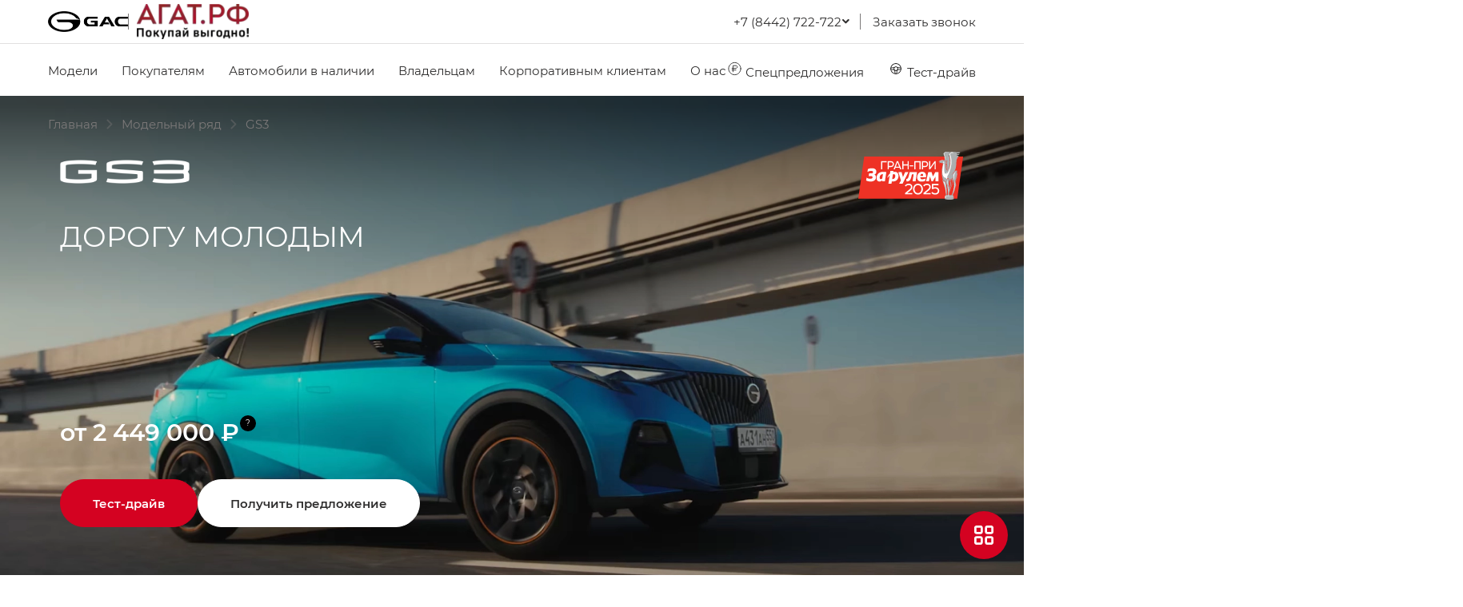

--- FILE ---
content_type: text/html; charset=utf-8
request_url: https://gac-vlg-agat.ru/models/gs3?erid=2SDnjcw5XqC
body_size: 21809
content:


                        <!DOCTYPE html>
<html lang="ru">
<head>
            <link rel="shortcut icon" type="image/png" href="https://cdn.trx.tradedealer.ru/293/media/download/public/QzBuSX__favicon.png">
    <title>Купить GAC GS3 в Волгограде - комплектации и цены ГАК ГС3 2024-2025 | GAC Центр АГАТ</title>

            <meta name="turbo-visit-control" content="reload">
        <meta name="turbo-cache-control" content="no-cache">
    
    <meta charset="UTF-8">
    <meta http-equiv="X-UA-Compatible" content="IE=edge">
    <meta name="format-detection" content="telephone=no">
    <meta name="viewport"
          content="width=device-width,maximum-scale=1,initial-scale=1,user-scalable=no,viewport-fit=cover">
        <meta name="description" content="Продажа автомобилей GAC GS3 в Волгограде от официального дилера «GAC Центр АГАТ». Комплектации и цены. Технические характеристики. Проверьте наличие ГАК ГС3 на сайте.">
    <meta property="og:description" content="Продажа автомобилей GAC GS3 в Волгограде от официального дилера «GAC Центр АГАТ». Комплектации и цены. Технические характеристики. Проверьте наличие ГАК ГС3 на сайте.">
        <link rel="canonical" href="https://gac-vlg-agat.ru/models/gs3">
    <!-- Twitter Card data -->
    <meta name="twitter:card" content="summary_large_image">
    <!-- Open Graph data -->
    <meta property="og:title" content="Новый GAC GS3, характеристики и обзор китайского автомобиля года | Официальный дилер GAC АГАТ Волгоград в Волгограде">
    <meta property="og:logo" content="http://tradeins.space/uploads/company/6465/ba5e2d5e4e17e8ad634103429d23dc3d55027fb6.jpg">
    <meta property="og:type" content="website">
    <meta property="og:url" content="https://gac-vlg-agat.ru/models/gs3?burger=">

    <meta property="og:image" content="https://cdn.trx.tradedealer.ru/293/media/download/Q5yWKn__v58my7-new-og-image-1.png">


    
        
    <!-- SEO MARKUP -->
            <script type="application/ld+json">
    {
        "@context": "http://schema.org",
        "@type": "AutoDealer",
        "name": "GAC АГАТ Волгоград",
        "url": "https://gac-vlg-agat.ru/",
        "logo": "http://tradeins.space/uploads/company/6465/ba5e2d5e4e17e8ad634103429d23dc3d55027fb6.jpg",
        "address":
         {
            "@type": "PostalAddress",
            "streetAddress": "ш. Авиаторов, 2г",
            "addressLocality": "Волгоград",
            "addressRegion": "Волгоградская область",
            "addressCountry": "Россия"
        },
        "geo":
         {
            "@type": "GeoCoordinates",
            "latitude": "48.7538497",
            "longitude": "44.4792011"
        },
        "contactPoint":
         {
            "@type": "ContactPoint",
            "contactType": "Отдел продаж",
            "telephone": ["+7 (8442) 722-722"]
        }
    }
</script>


            <script type="application/ld+json">
    {
        "@context": "http://schema.org",
        "@type": "Vehicle",
        "name": "GAC GS3",
        "description": "Продажа автомобилей GAC GS3 в Волгограде от официального дилера «GAC Центр АГАТ». Комплектации и цены. Технические характеристики. Проверьте наличие ГАК ГС3 на сайте.",
        "image": "tradeins.space/uploads/photo/24011903/0639145e0e654b5d0957ee9b8e0dc4afca2f1705.png",
        "brand": {
            "@type": "http://schema.org/Brand",
            "name": "GAC"
        },
        "offers": {
            "@type": "Offer",
            "availability": "InStock",
            "url": "https://gac-vlg-agat.ru/models/gs3",
            "price": "2449000",
            "priceCurrency": "RUB"
                    }
    }
</script>
            <script type="application/ld+json">
    {
        "@context": "https://schema.org",
        "@type": "BreadcrumbList",
        "itemListElement": [
            {
                "@type": "ListItem",
                "position": 1,
                "name": "Главная",
                "item": "https://gac-vlg-agat.ru/"
            }
,            {
                "@type": "ListItem",
                "position": 2,
                "name": "Модельный ряд",
                "item": "https://gac-vlg-agat.ru/models"
            }
,            {
                "@type": "ListItem",
                "position": 3,
                "name": "GS3",
                "item": "https://gac-vlg-agat.ru/models/gs3"
            }
        ]
    }
</script> <!-- application/ld+json -->

        
        
                        <link rel="stylesheet" href="https://cdn-assets.trx.tradedealer.ru/builds/gac/795a02661/SFxa/app_build/6277.a3cd26cf.css" data-turbo-track="reload" crossorigin="anonymous"><link rel="stylesheet" href="https://cdn-assets.trx.tradedealer.ru/builds/gac/795a02661/SFxa/app_build/app.6bc66001.css" data-turbo-track="reload" crossorigin="anonymous">
    
            
                    <script src="https://cdn-assets.trx.tradedealer.ru/builds/gac/795a02661/SFxa/app_build/runtime.8cbcb705.js" data-turbo-track="reload"></script><script src="https://cdn-assets.trx.tradedealer.ru/builds/gac/795a02661/SFxa/app_build/preload.63beac6b.js" data-turbo-track="reload"></script>
                <script src="https://event.tradedealer.ru/trade_corp/module.js?mod=_light" async></script>
                                <script>
            function loadScript(src, excludeBot = true, async = true, defer = false, onload = null) {
                if (excludeBot && window.isbot) {
                    return;
                }
                let script = document.createElement('script');
                script.onload = onload ? onload : function(e) {};
                script.src = src;
                if (async) {
                    script.async = async;
                } else if (defer) {
                    script.defer = defer;
                }
                document.head.appendChild(script);
            }
        </script>
        <script src="https://cdn-assets.trx.tradedealer.ru/builds/gac/795a02661/SFxa/app_build/6277.29abc6c7.js" defer data-turbo-track="reload"></script><script src="https://cdn-assets.trx.tradedealer.ru/builds/gac/795a02661/SFxa/app_build/app.8da7afb4.js" defer data-turbo-track="reload"></script>
        
            
            
    <script>
        </script>

            
            
</head>
<body     data-project-theme="gac">
            <script>loadScript('https://script.tradedealer.ru/script/Pr9Gnbcw7jEwLztY.js', 1, 1, 0, );</script>
            <script>loadScript('https://script.tradedealer.ru/script/Xm9ZcskbX4MfVcFg.js', 1, 1, 0, );</script>
    
            <div data-controller="admin-helper"
     style="position: fixed; top: 20px; left: 20px; z-index: 9999; display: none;">
    <div class="admin-helper-container"
         style="background: rgba(255, 255, 255, 0.85);
                border-radius: 8px;
                box-shadow: 0 2px 10px rgba(0, 0, 0, 0.1);
                padding: 2px;
                display: flex;
                gap: 6px;
                border: 1px solid rgba(0, 0, 0, 0.1);
                transition: all 0.2s ease;
                backdrop-filter: blur(4px);">
                                <a class="admin-helper-btn admin-helper-btn--page"
               data-admin-helper-target="pageBtn"
               href="#"
               data-href="aHR0cHM6Ly9nYWMtdmxnLWFnYXQucnUvYWRtaW4vcGFnZS8xOC9lZGl0"
               rel="nofollow"
               target="_blank"
               style="display: inline-flex;
                      align-items: center;
                      gap: 4px;
                      padding: 6px 10px;
                      border-radius: 6px;
                      background: rgba(108, 117, 125, 0.1);
                      border: 1px solid rgba(108, 117, 125, 0.2);
                      color: #495057;
                      text-decoration: none;
                      font-size: 13px;
                      font-weight: 500;
                      transition: all 0.15s ease;">
                <svg width="12" height="12" viewBox="0 0 24 24" fill="none" xmlns="http://www.w3.org/2000/svg"
                     style="opacity: 0.8;">
                    <path d="M19 20H5C4.46957 20 3.96086 19.7893 3.58579 19.4142C3.21071 19.0391 3 18.5304 3 18V6C3 5.46957 3.21071 4.96086 3.58579 4.58579C3.96086 4.21071 4.46957 4 5 4H12L14 6H19C19.5304 6 20.0391 6.21071 20.4142 6.58579C20.7893 6.96086 21 7.46957 21 8V18C21 18.5304 20.7893 19.0391 20.4142 19.4142C20.0391 19.7893 19.5304 20 19 20Z"
                          stroke="#495057" stroke-width="1.5" stroke-linecap="round" stroke-linejoin="round"/>
                    <path d="M12 10V16" stroke="#495057" stroke-width="1.5" stroke-linecap="round"/>
                    <path d="M9 13H15" stroke="#495057" stroke-width="1.5" stroke-linecap="round"/>
                </svg>
                Страница
                <u data-admin-helper-target="pageTime"
                   style="text-decoration: none; font-weight: 600; color: #3a7bd5;"></u>
            </a>

                        <a data-admin-helper-target="resetCacheBtn"
               href="#"
               data-href="L2FkbWluL2h0dHAtY2FjaGU/dXJpPS9tb2RlbHMvZ3MzP2J1cmdlcg=="
               data-turbo="false"
               class="admin-helper-btn admin-helper-btn--page"
               title="Сбросить кэш"
               style="display: inline-flex;
              align-items: center;
              gap: 4px;
              padding: 6px 10px;
              border-radius: 6px;
              background: rgba(108, 117, 125, 0.1);
              border: 1px solid rgba(108, 117, 125, 0.2);
              color: #495057;
              text-decoration: none;
              font-size: 13px;
              font-weight: 500;
              transition: all 0.15s ease;">
                ResetCache
            </a>
        
        <button data-admin-helper-target="noCacheBtn"
                class="admin-helper-btn admin-helper-btn--page"
                data-action="click->admin-helper#noCache"
                title="Показывать кэшированные ответы"
                style="display: inline-flex;
                      align-items: center;
                      gap: 4px;
                      padding: 6px 10px;
                      border-radius: 6px;
                      background: rgba(108, 117, 125, 0.1);
                      border: 1px solid rgba(108, 117, 125, 0.2);
                      color: #495057;
                      text-decoration: none;
                      font-size: 13px;
                      font-weight: 500;
                      transition: all 0.15s ease;">
            NoCache
        </button>

        <button data-admin-helper-target="clickZoneBtn"
                class="admin-helper-btn admin-helper-btn--admin"
                data-action="click->admin-helper#openAdminHelp"
                style="display: inline-flex;
                       align-items: center;
                       gap: 4px;
                       padding: 6px 10px;
                       border-radius: 6px;
                       background: rgba(13, 110, 253, 0.1);
                       border: 1px solid rgba(13, 110, 253, 0.2);
                       color: #0d6efd;
                       font-size: 13px;
                       font-weight: 500;
                       cursor: pointer;
                       transition: all 0.15s ease;">
            <svg width="12" height="12" viewBox="0 0 24 24" fill="none" xmlns="http://www.w3.org/2000/svg"
                 style="opacity: 0.8;">
                <path d="M12 15C13.6569 15 15 13.6569 15 12C15 10.3431 13.6569 9 12 9C10.3431 9 9 10.3431 9 12C9 13.6569 10.3431 15 12 15Z"
                      stroke="#0d6efd" stroke-width="1.5" stroke-linecap="round" stroke-linejoin="round"/>
                <path d="M19.4 15C19.2669 15.3016 19.227 15.6362 19.286 15.9606C19.3449 16.285 19.5002 16.5843 19.731 16.8186C19.9618 17.0529 20.2572 17.2105 20.578 17.2702C20.8988 17.33 21.2295 17.289 21.527 17.153"
                      stroke="#0d6efd" stroke-width="1.5" stroke-linecap="round" stroke-linejoin="round"/>
                <path d="M2.473 17.153C2.77049 17.289 3.10119 17.33 3.42199 17.2702C3.74279 17.2105 4.03816 17.0529 4.26898 16.8186C4.4998 16.5843 4.65508 16.285 4.71403 15.9606C4.77298 15.6362 4.73306 15.3016 4.6 15"
                      stroke="#0d6efd" stroke-width="1.5" stroke-linecap="round" stroke-linejoin="round"/>
                <path d="M4.6 9C4.73306 8.69842 4.77298 8.36381 4.71403 8.03941C4.65508 7.71501 4.4998 7.4157 4.26898 7.18141C4.03816 6.94712 3.74279 6.78954 3.42199 6.72978C3.10119 6.67003 2.77049 6.711 2.473 6.847"
                      stroke="#0d6efd" stroke-width="1.5" stroke-linecap="round" stroke-linejoin="round"/>
                <path d="M19.4 9C19.2669 8.69842 19.227 8.36381 19.286 8.03941C19.3449 7.71501 19.5002 7.4157 19.731 7.18141C19.9618 6.94712 20.2572 6.78954 20.578 6.72978C20.8988 6.67003 21.2295 6.711 21.527 6.847"
                      stroke="#0d6efd" stroke-width="1.5" stroke-linecap="round" stroke-linejoin="round"/>
            </svg>
            Клик-zone
        </button>

        <div class="d-flex">
            <div class="align-self-center custom-tooltip-container">
                <svg width="24" height="24" viewBox="0 0 24 24" fill="none" xmlns="http://www.w3.org/2000/svg">
                    <path d="M12 22C17.5228 22 22 17.5228 22 12C22 6.47715 17.5228 2 12 2C6.47715 2 2 6.47715 2 12C2 17.5228 6.47715 22 12 22Z"
                          stroke="#212529" stroke-width="1.5" stroke-linecap="round" stroke-linejoin="round"/>
                    <path d="M12 17V17.01" stroke="#212529" stroke-width="2" stroke-linecap="round"
                          stroke-linejoin="round"/>
                    <path d="M12 13.5C12 11.5 14 11.5 14 10C14 8.5 13 7.5 12 7.5C11 7.5 10 8.34315 10 9.5"
                          stroke="#212529" stroke-width="1.5" stroke-linecap="round" stroke-linejoin="round"/>
                </svg>
                <div class="custom-tooltip">
                    <div class="custom-tooltip-row"><span class="custom-shortcut">F4</span> — открыть/закрыть мини-админ
                        панель
                    </div>
                    <div class="custom-tooltip-row"><span class="custom-shortcut">F9</span> — открыть Клик-зону</div>
                    <div class="custom-tooltip-row"><span class="custom-shortcut">F7+Ctrl</span> — открыть Страницу в
                        админке
                    </div>
                </div>
            </div>
        </div>

        <div style="display: grid">
            <button class="admin-helper-btn admin-helper-btn--close"
                    data-action="click->admin-helper#hideAdminPanel"
                    style="display: inline-flex;
                       align-items: center;
                       justify-content: center;
                       width: 24px;
                       height: 20px;
                       border-radius: 6px;
                       background: rgba(33, 37, 41, 0.1);
                       border: 1px solid rgba(33, 37, 41, 0.2);
                       color: #212529;
                       cursor: pointer;
                       transition: all 0.15s ease;">
                <svg width="12" height="12" viewBox="0 0 24 24" fill="none" xmlns="http://www.w3.org/2000/svg">
                    <path d="M18 6L6 18" stroke="#212529" stroke-width="1.5" stroke-linecap="round"
                          stroke-linejoin="round"/>
                    <path d="M6 6L18 18" stroke="#212529" stroke-width="1.5" stroke-linecap="round"
                          stroke-linejoin="round"/>
                </svg>
            </button>

            <button data-admin-helper-target="minBtn"
                    class="admin-helper-btn admin-helper-btn--close"
                    data-action="click->admin-helper#minAdminPanelSwitch"
                    style="display: inline-flex;
                       align-items: center;
                       justify-content: center;
                       width: 24px;
                       height: 20px;
                       border-radius: 6px;
                       background: rgba(33, 37, 41, 0.1);
                       border: 1px solid rgba(33, 37, 41, 0.2);
                       color: #212529;
                       cursor: pointer;
                       transition: all 0.15s ease;">
                <svg width="12" height="12" viewBox="0 0 24 24" fill="none" xmlns="http://www.w3.org/2000/svg">
                    <path d="M19 12H5" stroke="#212529" stroke-width="1.5" stroke-linecap="round"
                          stroke-linejoin="round"/>
                    <path d="M12 19L5 12L12 5" stroke="#212529" stroke-width="1.5" stroke-linecap="round"
                          stroke-linejoin="round"/>
                </svg>
            </button>
        </div>
    </div>
</div>

<style>
    /* Базовые стили для контейнера */
    .custom-tooltip-container {
        position: relative;
        display: inline-block;
        cursor: pointer;
    }

    /* Основные стили подсказки */
    .custom-tooltip {
        visibility: hidden;
        width: 420px; /* Увеличенная ширина */
        background-color: #2d3748;
        color: #f7fafc;
        border-radius: 6px;
        padding: 16px 20px; /* Увеличенные отступы */
        position: absolute;
        z-index: 1000; /* Высокий z-index чтобы перекрыть другие элементы */
        top: 100%;
        left: 100%;
        margin-left: 12px;
        opacity: 0;
        transition: opacity 0.2s ease, transform 0.2s ease;
        transform: translateY(5px);
        box-shadow: 0 10px 15px -3px rgba(0, 0, 0, 0.1), 0 4px 6px -2px rgba(0, 0, 0, 0.05);
        white-space: nowrap; /* Запрет переноса текста */
    }

    /* Стрелка */
    .custom-tooltip::after {
        content: "";
        position: absolute;
        right: 100%;
        top: 16px;
        border-width: 8px;
        border-style: solid;
        border-color: transparent #2d3748 transparent transparent;
    }

    /* Состояние при наведении */
    .custom-tooltip-container:hover .custom-tooltip {
        visibility: visible;
        opacity: 1;
        transform: translateY(0);
    }

    /* Стили строк */
    .custom-tooltip-row {
        padding: 6px 0;
        line-height: 1.5;
        font-size: 15px;
        display: flex;
        align-items: center;
    }

    /* Стили горячих клавиш */
    .custom-shortcut {
        display: inline-flex;
        padding: 3px 8px;
        background-color: #4a5568;
        color: #f6ad55;
        border-radius: 4px;
        font-weight: 600;
        font-family: 'Courier New', monospace;
        margin-right: 12px;
        font-size: 14px;
        min-width: 60px;
        justify-content: center;
        align-items: center;
    }

    /* Защита от перебития других tooltip'ов */
    .custom-tooltip-container .custom-tooltip {
        /* Стили применяются только к элементам внутри нашего контейнера */
    }

    .admin-helper-btn:hover {
        transform: translateY(-1px);
        box-shadow: 0 1px 4px rgba(0, 0, 0, 0.1);
    }

    .admin-helper-btn--page:hover {
        background: rgba(108, 117, 125, 0.2) !important;
    }

    .admin-helper-btn--admin:hover {
        background: rgba(13, 110, 253, 0.2) !important;
    }

    .admin-helper-btn--close:hover {
        background: rgba(33, 37, 41, 0.2) !important;
    }

    .admin-helper-btn--nocache {
        border-color: darkred !important;
    }

    @media (prefers-color-scheme: dark) {
        .admin-helper-container {
            background: rgba(40, 40, 40, 0.85) !important;
            border-color: rgba(255, 255, 255, 0.1) !important;
            box-shadow: 0 2px 10px rgba(0, 0, 0, 0.3);
        }

        .admin-helper-btn--page {
            background: rgba(108, 117, 125, 0.15) !important;
            border-color: rgba(108, 117, 125, 0.3) !important;
            color: #e0e0e0 !important;
        }

        .admin-helper-btn--page path {
            stroke: #e0e0e0 !important;
        }

        .admin-helper-btn--admin {
            background: rgba(13, 110, 253, 0.15) !important;
            border-color: rgba(13, 110, 253, 0.3) !important;
            color: #6ea8fe !important;
        }

        .admin-helper-btn--admin path {
            stroke: #6ea8fe !important;
        }

        .admin-helper-btn--close {
            background: rgba(255, 255, 255, 0.1) !important;
            border-color: rgba(255, 255, 255, 0.2) !important;
            color: #e0e0e0 !important;
        }

        .admin-helper-btn--close path {
            stroke: #e0e0e0 !important;
        }
    }
</style>
            <div class="td-fragments">
        
    </div>
    
                                            
            
    <div class="td-main-body
                 td-main-body--header-dealer_2
                                                                                                 td-main-body--has-breadcrumbs"
                            >

                        
        



<header id="td_header" class="td-header  td-header--dealer-2  "
        data-controller="header "
        >

    
<div class="offcanvas offcanvas-start td-dropdown" tabindex="-1"
     id="offcanvasNavbar"
>
    <div class="td-dropdown__top">
        <div class="td-dropdown__logos-wrap">
            <a class="td-dropdown__logo" href="/">
                                                
            
                                    
            
                    
        
            <picture class="td-logo">
            
            


                                                        <source type="image/webp"
                                                                srcset="https://gac-vlg-agat.ru/media/cache/thumb_270_50_webp/rc/FZJq8pHY/media/download/PMLUB9__gac-logo-cernyj.png">
                <source                         srcset="https://gac-vlg-agat.ru/media/cache/thumb_270_50/rc/FZJq8pHY/media/download/PMLUB9__gac-logo-cernyj.png">
            
            <img
                            src="https://cdn.trx.tradedealer.ru/293/media/download/PMLUB9__gac-logo-cernyj.png"
                                    alt="Изображение на странице GAC GAC_Лого_черный.png"
            title=""
                        >
        </picture>
        
                                </a>
            
                        
<a href="/" class="td-dealer-logo ">
                        
            
                                    
            
                    
        
            <picture class="td-dealer-logo__img">
            
            


                                                        <source type="image/webp"
                                                                srcset="https://gac-vlg-agat.ru/media/cache/thumb_270_50_webp/rc/1ir0K14k/media/download/ESbxvj__691ad422caec1.png">
                <source                         srcset="https://gac-vlg-agat.ru/media/cache/resolve/thumb_270_50/rc/1ir0K14k/media/download/ESbxvj__691ad422caec1.png?filters%5Bpost_processors%5D%5Bcwebp%5D%5Bq%5D=10">
            
            <img
                            src="https://cdn.trx.tradedealer.ru/293/media/download/ESbxvj__691ad422caec1.png"
                                    alt="Изображение на странице GAC 691ad422caec1"
            title=""
                        >
        </picture>
        
        </a>
                    </div>
        <button type="button" class="td-btn-close" data-bs-dismiss="offcanvas" aria-label="Close"></button>
    </div>

    <div class="td-dropdown__body">
        
                    <div                     class="navbar-nav td-menu td-menu--dropdown td-dropdown__menu " id="dropdownMenu"
                             >
                                    
    <script type="application/ld+json">
    {
        "@context": "https://schema.org",
        "@type": "ItemList",
        "name": "Меню dropdown",
        "itemListElement": [
                        {
                "@type": "SiteNavigationElement",
                "name": "Автомобили в наличии",
                "url": "/cars?mobile=1"
            },                        {
                "@type": "SiteNavigationElement",
                "name": "Владельцам",
                "url": "/service-and-warranty?mobile"
            },                        {
                "@type": "SiteNavigationElement",
                "name": "Заказать звонок",
                "url": "/callback"
            }                    ]
    }
</script> <!-- application/ld+json -->


            <div class="td-menu__item td-menu__item--level1  ">
                                                                                                                                    <a class="td-menu__link td-menu__link--level1  "
                                                               data-turbo="false" href=""
                                                                                        >
                                                        Модельный ряд
                            </a>
                            
                        
            </div>
            <div class="td-menu__item td-menu__item--level1  ">
                                                                                                                                    <a class="td-menu__link td-menu__link--level1  "
                                                               data-turbo="false" href=""
                                                                                        >
                                                        Покупателям
                            </a>
                            
                        
            </div>
            <div class="td-menu__item td-menu__item--level1  ">
                                                                                                                                    <a class="td-menu__link td-menu__link--level1  "
                                                               data-turbo="false" href="/cars?mobile=1"
                                                                                        >
                                                        Автомобили в наличии
                            </a>
                            
                        
            </div>
            <div class="td-menu__item td-menu__item--level1  ">
                                                                                                                                    <a class="td-menu__link td-menu__link--level1  "
                                                               data-turbo="false" href="/service-and-warranty?mobile"
                                                                                        >
                                                        Владельцам
                            </a>
                            
                        
            </div>
            <div class="td-menu__item td-menu__item--level1  ">
                                                                                                                                    <a class="td-menu__link td-menu__link--level1  "
                                                               data-turbo="false" href=""
                                                                                        >
                                                        Корпоративным клиентам
                            </a>
                            
                        
            </div>
            <div class="td-menu__item td-menu__item--level1  ">
                                                                                                                                    <a class="td-menu__link td-menu__link--level1  "
                                                               data-turbo="false" href=""
                                                                                        >
                                                        О нас
                            </a>
                            
                        
            </div>
            <div class="td-menu__item td-menu__item--level1  td-rounded">
                                                                                                                                    <a class="td-menu__link td-menu__link--level1  "
                                                               data-turbo="false" href="/callback"
                                                                                        >
                                                        Заказать звонок
                            </a>
                            
                        
            </div>

                            </div>
        
        <div class="td-dropdown__bottom">
            
            
            

            
                                                                                                                                                                                        
<div class="td-phone">
                <div class="td-phone__title">GAC Центр Агат</div>
                            <div class="td-phone__number"><a href="tel:+7(8442)722-722">+7 (8442) 722-722</a></div>
    </div>
                            
            
                        
                    </div>
    </div>
</div>

                        
<div class="td-topbar td-container td-header__topbar">
    <div class="td-topbar__aside">
        <div class="td-topbar__company-logo">
            
<a href="/" class="td-company  td-topbar__company            "
>
                                                
            
                                    
            
                    
        
            <picture class="td-logo">
            
            


                                                        <source type="image/webp"
                                                                srcset="https://gac-vlg-agat.ru/media/cache/thumb_270_50_webp/rc/FZJq8pHY/media/download/PMLUB9__gac-logo-cernyj.png">
                <source                         srcset="https://gac-vlg-agat.ru/media/cache/thumb_270_50/rc/FZJq8pHY/media/download/PMLUB9__gac-logo-cernyj.png">
            
            <img
                            src="https://cdn.trx.tradedealer.ru/293/media/download/PMLUB9__gac-logo-cernyj.png"
                                    alt="Изображение на странице GAC GAC_Лого_черный.png"
            title=""
                        >
        </picture>
        
                        
    </a>
        </div>
        <div class="td-topbar__dealer-logo">
            
                        
<a href="/" class="td-dealer-logo ">
                        
            
                                    
            
                    
        
            <picture class="td-dealer-logo__img">
            
            


                                                        <source type="image/webp"
                                                                srcset="https://gac-vlg-agat.ru/media/cache/thumb_270_50_webp/rc/1ir0K14k/media/download/ESbxvj__691ad422caec1.png">
                <source                         srcset="https://gac-vlg-agat.ru/media/cache/resolve/thumb_270_50/rc/1ir0K14k/media/download/ESbxvj__691ad422caec1.png?filters%5Bpost_processors%5D%5Bcwebp%5D%5Bq%5D=10">
            
            <img
                            src="https://cdn.trx.tradedealer.ru/293/media/download/ESbxvj__691ad422caec1.png"
                                    alt="Изображение на странице GAC 691ad422caec1"
            title=""
                        >
        </picture>
        
        </a>
                    </div>
        
    
    <div class="dropdown td-phone-set d-none d-xs-block">
    <button class="td-btn-link td-phone-set__btn m-lg-2"
            type="button"
            id="aggregatedContactsDropdown"
            data-bs-toggle="dropdown" aria-expanded="false"
            data-controller="sensitive-dropdown"
            data-sensitive-dropdown-target="button"
    >
                <span class="td-phone-set__phone">+7 (8442) 722-722</span>
                <svg class="td-stroke-current td-phone-set__btn-icon" width="20" height="20" viewBox="0 0 20 20" fill="none" xmlns="http://www.w3.org/2000/svg">
            <path d="M12 8L15.3333 11.3333L18.6667 8" stroke="currentColor" stroke-width="2" stroke-linecap="round" stroke-linejoin="round"/>
        </svg>
    </button>

    <div class="dropdown-menu dropdown-menu-end td-phone-set__menu"
    aria-labelledby="aggregatedContactsDropdown"
>
    <div class="td-phone-set__menu-title">
        Контакты
    </div>
    <span class="td-phone-set__menu-close">
        <svg width="20" height="20" viewBox="0 0 30 31" fill="none" xmlns="http://www.w3.org/2000/svg">
            <path d="M20 10.0332L15 15.0332L10 10.0332" stroke="currentColor" stroke-width="2.65039" stroke-linecap="round" stroke-linejoin="round"/>
            <path d="M10 20.0332L15 15.0332L20 20.0332" stroke="currentColor" stroke-width="2.65039" stroke-linecap="round" stroke-linejoin="round"/>
        </svg>
    </span>
    <ul>
                    <li class="td-phone-set__item">
                                    <a class="td-phone-set__item-phone" href="tel:+7(8442)722-722">+7 (8442) 722-722</a>
                                                    <span class="td-phone-set__item-address">Волгоград,  ш. Авиаторов, 2г</span>
                            </li>
            </ul>
</div>
</div>
                    </div>
        <div class="td-header__html-block">
                    
<tr-form-button-Pr9Gnbcw7jEwLztY form-id="7plj2tpys" companies-ids="6465" company-base-id="6465" position="center" class="d-none d-md-block">
    <a class="btn-to-call">Заказать звонок</a>
</tr-form-button-Pr9Gnbcw7jEwLztY>
            </div>
</div>
            
    <nav class="td-container td-header__nav td-header__nav--sticky td-header__nav--initial"
         data-header-target="header"    >
        <div class="td-header__part td-header__part_one ">
                            <button class="td-dropdown__button td-dropdown__button_show"
        data-bs-toggle="offcanvas" data-bs-target="#offcanvasNavbar" aria-controls="offcanvasNavbar"
        data-controller="burger" data-burger-target="burger"
>
    <svg class="td-stroke-current" width="30" height="30" viewBox="0 0 30 30" fill="none" xmlns="http://www.w3.org/2000/svg">
        <path d="M6 12H24M6 18H24" stroke-width="2" stroke-linecap="round" stroke-linejoin="round"/>
    </svg>
</button>
                            
                                                                            
                
<a href="/" class="td-company  td-header__company            "
>
                                                
            
                                    
            
                    
        
            <picture class="td-logo">
            
            


                                                        <source type="image/webp"
                                                                srcset="https://gac-vlg-agat.ru/media/cache/thumb_270_50_webp/rc/FZJq8pHY/media/download/PMLUB9__gac-logo-cernyj.png">
                <source                         srcset="https://gac-vlg-agat.ru/media/cache/thumb_270_50/rc/FZJq8pHY/media/download/PMLUB9__gac-logo-cernyj.png">
            
            <img
                            src="https://cdn.trx.tradedealer.ru/293/media/download/PMLUB9__gac-logo-cernyj.png"
                                    alt="Изображение на странице GAC GAC_Лого_черный.png"
            title=""
                        >
        </picture>
        
                        
    </a>

                            
                        
<a href="/" class="td-dealer-logo ">
                        
            
                                    
            
                    
        
            <picture class="td-dealer-logo__img">
            
            


                                                        <source type="image/webp"
                                                                srcset="https://gac-vlg-agat.ru/media/cache/thumb_270_50_webp/rc/1ir0K14k/media/download/ESbxvj__691ad422caec1.png">
                <source                         srcset="https://gac-vlg-agat.ru/media/cache/resolve/thumb_270_50/rc/1ir0K14k/media/download/ESbxvj__691ad422caec1.png?filters%5Bpost_processors%5D%5Bcwebp%5D%5Bq%5D=10">
            
            <img
                            src="https://cdn.trx.tradedealer.ru/293/media/download/ESbxvj__691ad422caec1.png"
                                    alt="Изображение на странице GAC 691ad422caec1"
            title=""
                        >
        </picture>
        
        </a>
                        
                                        
            
                            <ul class="td-menu td-header__menu td-menu--header " data-controller="menu"><script type="application/ld+json">
    {
        "@context": "https://schema.org",
        "@type": "ItemList",
        "name": "Меню в шапке",
        "itemListElement": [
                        {
                "@type": "SiteNavigationElement",
                "name": "Автомобили в наличии",
                "url": "/cars?main_menu=1"
            },                        {
                "@type": "SiteNavigationElement",
                "name": "Владельцам",
                "url": "/service-and-warranty?main_menu"
            }                    ]
    }
</script><!-- application/ld+json --><li class="td-menu__item td-header__menu-item td-menu__item--level1 td-header__menu-item--models  td-menu__item--has-submenu" ><div class="offcanvas offcanvas-top td-header__dropdown" tabindex="-1" id="offcanvasTop0_18"><div class="td-container td-header__menu-container"><button class="td-menu__close js-menu-close" data-bs-toggle="offcanvas" data-bs-target="#offcanvasTop0_18" data-menu-target="menuItemDropdown">&nbsp;</button><div class="td-models-menu"><div class="td-models-menu__left-block"><div class="td-models-menu__left-links"><div class="td-models-menu__group"><div class="h1 td-models-menu__group-title">Кроссоверы</div><div class="td-models-menu__model-links"><div class="td-models-menu__model-item-1" data-card="GS3"><a class="td-models-menu__model-link-1" href="/models/gs3">GS3</a></div><div class="td-models-menu__model-item-1" data-card="GS4"><a class="td-models-menu__model-link-1" href="/models/gs4">GS4</a></div><div class="td-models-menu__model-item-1" data-card="GS8II"><a class="td-models-menu__model-link-1" href="/models/gs8-ii">GS8</a></div><div class="td-models-menu__model-item-1" data-card="GS8Dragon"><a class="td-models-menu__model-link-1" href="/models/new-gs8">Обновленный GS8</a></div><!--<div class="td-models-menu__model-item-1" data-card="GS8DragonHEV"><a class="td-models-menu__model-link-1" href="/models/new-gs8">GS8 HEV</a></div>--></div></div><div class="td-models-menu__group"><div class="h1 td-models-menu__group-title">Седан</div><div class="td-models-menu__model-links"><div class="td-models-menu__model-item-1" data-card="Empow"><a class="td-models-menu__model-link-1" href="/models/empow">Empow</a></div></div></div><div class="td-models-menu__group"><div class="h1 td-models-menu__group-title">Минивен</div><div class="td-models-menu__model-links"><div class="td-models-menu__model-item-1" data-card="M8"><a class="td-models-menu__model-link-1" href="/models/m8">M8</a></div></div></div></div></div><div class="td-models-menu__right-block"><div class="td-models-menu__about-model active" id="Empow"><div class="td-models-menu__img"><img alt="" data-original-src="aHR0cHM6Ly9jZG4udHJ4LnRyYWRlZGVhbGVyLnJ1LzM2OC9tZWRpYS9kb3dubG9hZC85WEdDaGVfX2ZyYW1lLTEzMjEzMTU0NTUtMS5wbmc=" height="1174" src="https://gac-vlg-agat.ru/media/cache/thumb_dynamic_webp/rc/TBkC58WD/media/download/AZSejp__empow-1.png" width="1500" /></div><div class="td-models-menu__content"><div class="td-models-menu__title"><svg fill="none" height="70" viewbox="0 0 588 70" width="588" xmlns="http://www.w3.org/2000/svg"><g clip-path="url(#clip0_3251_857)"><path d="M0 64.1316V3.7271C17.1491 1.21463 34.2094 0.0942867 51.6414 0C73.0778 0 85.7566 1.30338 95.9174 3.07818L92.1902 13.5163C82.1238 12.2129 69.445 11.1868 51.6414 11.1868C39.8056 11.1868 27.8701 11.6527 16.0343 13.0504V27.5927H90.5097V38.7796H16.0343V54.6253C27.8756 56.1172 39.8056 56.5831 51.6414 56.5831C69.445 56.5831 82.1238 55.5571 92.1902 54.2537L95.9174 64.6918C85.7566 66.4611 73.0778 67.77 51.6414 67.77C34.3037 67.6757 17.1546 66.6496 0 64.1372" fill="white"></path><path d="M212.811 5.68494C215.889 7.17689 217.381 9.60061 217.381 13.3277V66.3668H201.252V17.1491C201.252 15.6571 201.158 14.5368 198.829 13.9766C193.049 12.4847 184.846 11.4586 171.702 11.1813V66.3612H156.039V11.1868C142.894 11.4642 134.691 12.4902 128.912 13.9822C126.583 14.5423 126.488 15.6627 126.488 17.1546V66.3723H110.36V13.3277C110.36 9.60061 111.852 7.17689 114.93 5.68494C118.851 3.82139 132.368 0 163.776 0C195.185 0 208.89 3.82139 212.805 5.68494" fill="white"></path><path d="M249.721 66.3668H234.153V3.7271C251.868 1.30338 269.671 0.0942867 287.475 0C319.726 0 332.588 4.28727 336.132 5.9678C339.21 7.45975 340.791 9.13472 340.791 13.3333V35.7069C340.791 39.8999 339.205 41.5805 336.132 43.0724C332.588 44.8417 319.726 49.0402 287.475 49.0402C273.215 49.0402 259.605 48.2027 249.727 47.1766V66.3779L249.721 66.3668ZM287.475 37.7535C305.278 37.7535 315.345 36.5444 322.244 34.7696C324.574 34.2094 324.762 33.4662 324.762 31.9743V17.0604C324.762 15.5684 324.574 14.9139 322.244 14.3593C315.345 12.5901 305.278 11.2811 287.475 11.2811C275.079 11.2811 262.589 12.0299 250.187 13.239V35.7957C262.583 37.0048 275.073 37.7535 287.475 37.7535Z" fill="white"></path><path d="M459.176 7.36592C462.255 8.85787 463.835 10.5384 463.835 14.7314V55.8404C463.835 60.0334 462.249 61.7139 459.176 63.2059C455.632 64.8864 442.305 69.1737 410.053 69.1737C377.801 69.1737 364.474 64.8864 360.93 63.2059C357.851 61.7139 356.271 60.0389 356.271 55.8404V14.7258C356.271 10.5328 357.857 8.85232 360.93 7.36037C364.474 5.67985 377.801 1.39258 410.053 1.39258C442.305 1.39258 455.632 5.67985 459.176 7.36037M410.053 57.887C427.857 57.887 438.389 56.6779 445.383 54.9031C447.618 54.3429 447.807 53.5997 447.807 52.1077V18.4585C447.807 16.9665 447.618 16.2233 445.383 15.6632C438.389 13.8939 427.857 12.6793 410.053 12.6793C392.249 12.6793 381.717 13.8883 374.723 15.6632C372.488 16.2233 372.3 16.9665 372.3 18.4585V52.1077C372.3 53.5997 372.488 54.3429 374.723 54.9031C381.717 56.6723 392.249 57.887 410.053 57.887Z" fill="white"></path><path d="M569.448 53.3166C571.777 52.7564 571.871 52.0132 571.871 50.5213V1.49219H587.994V54.437C587.994 58.63 586.314 60.4048 583.335 61.8024C579.608 63.7603 570.657 67.7702 534.118 67.7702C497.579 67.7702 488.627 63.7603 484.9 61.8024C481.916 60.4048 480.241 58.6355 480.241 54.437V1.49219H496.364V50.5213C496.364 52.0132 496.459 52.7564 498.788 53.3166C504.85 54.9029 507.363 56.3005 526.286 56.5778V1.49219H541.949V56.5834C560.873 56.3061 563.391 54.9029 569.448 53.3222" fill="white"></path></g><defs><clippath id="clip0_3251_857"><rect fill="white" height="69.1621" width="588"></rect></clippath></defs></svg></div><div class="td-models-menu__subtitle">спортивный седан</div><div class="td-models-menu__text"><div class="td-about-model__wrap"><div class="td-about-model__parameters"><div class="td-about-model__parameter"><div class="td-about-model__title">1.5T GDI</div><div class="td-about-model__subtitle">Двигатель</div></div><div class="td-about-model__divider">|</div><div class="td-about-model__parameter"><div class="td-about-model__title text-nowrap">7WDCT</div><div class="td-about-model__subtitle">Трансмиссия</div></div><div class="td-about-model__divider">|</div><div class="td-about-model__parameter"><div class="td-about-model__title">170 л.&nbsp;с.</div><div class="td-about-model__subtitle">Максимальная мощность</div></div></div><div class="td-about-model__price">от&nbsp;2&nbsp;649&nbsp;000&nbsp;₽</div><div class="td-about-model__btns"><a class="td-btn td-btn-white" href="/models/empow">О модели</a><a class="td-btn td-btn-primary" href="/buyer/test-drive" ng-version="9.1.13"> Тест-драйв </a></div></div></div></div></div><div class="td-models-menu__about-model" id="GS3"><div class="td-models-menu__img"><img alt="" data-original-src="aHR0cHM6Ly9jZG4udHJ4LnRyYWRlZGVhbGVyLnJ1LzM2OC9tZWRpYS9kb3dubG9hZC9tZW51LzVGTXMzUV9fZ3MtMy5wbmc=" height="1174" src="https://gac-vlg-agat.ru/media/cache/thumb_dynamic_webp/rc/A0uCLaZ3/media/download/drSZQK__gs3-1.png" width="1500" /></div><div class="td-models-menu__content"><div class="td-models-menu__title"><img alt="GS3" data-original-src="aHR0cHM6Ly9jZG4udHJ4LnRyYWRlZGVhbGVyLnJ1LzM2OC9tZWRpYS9kb3dubG9hZC9tZW51L1c5MUh4aV9fbG9nby1ncy0zLnN2Zw==" src="https://cdn.trx.tradedealer.ru/368/media/download/menu/W91Hxi__logo-gs-3.svg" style="max-height: 70px;" /></div><div class="td-models-menu__subtitle">Кроссовер</div><div class="td-models-menu__text"><div class="td-about-model__wrap"><div class="td-about-model__parameters"><div class="td-about-model__parameter"><div class="td-about-model__title">1.5T&nbsp;GDI</div><div class="td-about-model__subtitle">Двигатель</div></div><div class="td-about-model__divider">|</div><div class="td-about-model__parameter"><div class="td-about-model__title text-nowrap">7WDCT</div><div class="td-about-model__subtitle">Трансмиссия</div></div><div class="td-about-model__divider">|</div><div class="td-about-model__parameter"><div class="td-about-model__title">170&nbsp;л.&nbsp;с.</div><div class="td-about-model__subtitle">Максимальная мощность</div></div></div><div class="td-about-model__price">от&nbsp;2&nbsp;449&nbsp;000&nbsp;₽</div><div class="td-about-model__btns"><a class="td-btn td-btn-white" href="/models/gs3">О модели</a><a class="td-btn td-btn-primary" href="/buyer/test-drive" ng-version="9.1.13"> Тест-драйв </a></div></div></div></div></div><div class="td-models-menu__about-model" id="GS4"><div class="td-models-menu__img"><img alt="" data-original-src="aHR0cHM6Ly9jZG4udHJ4LnRyYWRlZGVhbGVyLnJ1LzM2OC9tZWRpYS9kb3dubG9hZC9tZW51L0xCbjRveF9fZ3MtNC5wbmc=" height="1174" src="https://gac-vlg-agat.ru/media/cache/thumb_dynamic_webp/rc/4zrkjSCj/media/download/9tazgp__kybppw-gs4-1.png" width="1500" /></div><div class="td-models-menu__content"><div class="td-models-menu__title"><img alt="GS4" data-original-src="aHR0cHM6Ly9jZG4udHJ4LnRyYWRlZGVhbGVyLnJ1LzM2OC9tZWRpYS9kb3dubG9hZC9tZW51L2NVeUtBS19fbG9nby1ncy00LnN2Zw==" src="https://cdn.trx.tradedealer.ru/368/media/download/menu/cUyKAK__logo-gs-4.svg" style="max-height: 70px;" /></div><div class="td-models-menu__subtitle">Кроссовер</div><div class="td-models-menu__text"><div class="td-about-model__wrap"><div class="td-about-model__parameters"><div class="td-about-model__parameter"><div class="td-about-model__title">1.5T&nbsp;GDI</div><div class="td-about-model__subtitle">Двигатель</div></div><div class="td-about-model__divider">|</div><div class="td-about-model__parameter"><div class="td-about-model__title text-nowrap">7WDCT</div><div class="td-about-model__subtitle">Трансмиссия</div></div><div class="td-about-model__divider">|</div><div class="td-about-model__parameter"><div class="td-about-model__title">170&nbsp;л.&nbsp;с.</div><div class="td-about-model__subtitle">Максимальная мощность</div></div></div><div class="td-about-model__price">от&nbsp;3&nbsp;199&nbsp;000&nbsp;₽</div><div class="td-about-model__btns"><a class="td-btn td-btn-white" href="/models/gs4">О модели</a><a class="td-btn td-btn-primary" href="/buyer/test-drive" ng-version="9.1.13"> Тест-драйв </a></div></div></div></div></div><div class="td-models-menu__about-model " id="GS8"><div class="td-models-menu__img"><img alt="" data-original-src="aHR0cHM6Ly9jZG4udHJ4LnRyYWRlZGVhbGVyLnJ1LzM2OC9tZWRpYS9kb3dubG9hZC9tZW51L3ZNcnFoeF9fZ3MtOC5wbmc=" height="1174" src="https://gac-vlg-agat.ru/media/cache/thumb_dynamic_webp/rc/xa16KYmH/media/download/9qFQ2m__gs8-2.png" width="1500" /></div><div class="td-models-menu__content"><div class="td-models-menu__title"><img alt="GS8" data-original-src="aHR0cHM6Ly9jZG4udHJ4LnRyYWRlZGVhbGVyLnJ1LzM2OC9tZWRpYS9kb3dubG9hZC9tZW51L005MlNKZF9fbG9nby1ncy04LnN2Zw==" src="https://cdn.trx.tradedealer.ru/368/media/download/menu/M92SJd__logo-gs-8.svg" style="max-height: 70px;" /></div><div class="td-models-menu__subtitle">Кроссовер</div><div class="td-models-menu__text"><div class="td-about-model__wrap"><div class="td-about-model__parameters"><div class="td-about-model__parameter"><div class="td-about-model__title">2.0T&nbsp;GDI</div><div class="td-about-model__subtitle">Двигатель</div></div><div class="td-about-model__divider">|</div><div class="td-about-model__parameter"><div class="td-about-model__title text-nowrap">Aisin&nbsp;8AT</div><div class="td-about-model__subtitle">Трансмиссия</div></div><div class="td-about-model__divider">|</div><div class="td-about-model__parameter"><div class="td-about-model__title">4WD</div><div class="td-about-model__subtitle">Привод</div></div></div><div class="td-about-model__price">от&nbsp;3&nbsp;499&nbsp;000&nbsp;₽</div><div class="td-about-model__btns"><a class="td-btn td-btn-white" href="/models/gs8-ii">О модели</a><a class="td-btn td-btn-primary" href="/buyer/test-drive" ng-version="9.1.13"> Тест-драйв </a></div></div></div></div></div><div class="td-models-menu__about-model" id="GS8II"><div class="td-models-menu__img"><img alt="" data-original-src="aHR0cHM6Ly9jZG4udHJ4LnRyYWRlZGVhbGVyLnJ1LzM2OC9tZWRpYS9kb3dubG9hZC9tZW51L3F4YVhMUl9fZ3MtOC1uZXcucG5n" height="1174" src="https://gac-vlg-agat.ru/media/cache/thumb_dynamic_webp/rc/xa16KYmH/media/download/9qFQ2m__gs8-2.png" width="1500" /></div><div class="td-models-menu__content"><div class="td-models-menu__title"><img alt="GS8II" data-original-src="aHR0cHM6Ly9jZG4udHJ4LnRyYWRlZGVhbGVyLnJ1LzM2OC9tZWRpYS9kb3dubG9hZC9tZW51L005MlNKZF9fbG9nby1ncy04LnN2Zw==" src="https://cdn.trx.tradedealer.ru/368/media/download/menu/M92SJd__logo-gs-8.svg" style="max-height: 70px;" /></div><div class="td-models-menu__subtitle">Кроссовер</div><div class="td-models-menu__text"><div class="td-about-model__wrap"><div class="td-about-model__parameters"><div class="td-about-model__parameter"><div class="td-about-model__title">2.0T&nbsp;GDI</div><div class="td-about-model__subtitle">Двигатель</div></div><div class="td-about-model__divider">|</div><div class="td-about-model__parameter"><div class="td-about-model__title text-nowrap">Aisin&nbsp;8AT</div><div class="td-about-model__subtitle">Трансмиссия</div></div><div class="td-about-model__divider">|</div><div class="td-about-model__parameter"><div class="td-about-model__title">4WD</div><div class="td-about-model__subtitle">Привод</div></div></div><div class="td-about-model__price">от&nbsp;3&nbsp;499&nbsp;000&nbsp;₽</div><div class="td-about-model__btns"><a class="td-btn td-btn-white" href="/models/gs8-ii">О модели</a><a class="td-btn td-btn-primary" href="/buyer/test-drive" ng-version="9.1.13"> Тест-драйв </a></div></div></div></div></div><div class="td-models-menu__about-model" id="GS8Traveller"><div class="td-models-menu__img"><img alt="" data-original-src="aHR0cHM6Ly9jZG4udHJ4LnRyYWRlZGVhbGVyLnJ1LzM2OC9tZWRpYS9kb3dubG9hZC9tZW51L3ZNcnFoeF9fZ3MtOC5wbmc=" height="1174" src="https://gac-vlg-agat.ru/media/cache/thumb_dynamic_webp/rc/51O2i69w/media/download/new-gs8-page/earRFW__ba9vq2-gs8-1.png" width="1500" /></div><div class="td-models-menu__content"><div class="td-models-menu__title"><img alt="GS8Traveller" data-original-src="aHR0cHM6Ly9jZG4udHJ4LnRyYWRlZGVhbGVyLnJ1LzM2OC9tZWRpYS9kb3dubG9hZC9tZW51L1NKRFpFTl9fbG9nby1ncy04LXRyYXZlbGxlci5zdmc=" src="https://cdn.trx.tradedealer.ru/368/media/download/menu/SJDZEN__logo-gs-8-traveller.svg" style="max-height: 70px;" /></div><div class="td-models-menu__subtitle">семиместный кроссовер</div><div class="td-models-menu__text"><div class="td-about-model__wrap"><div class="td-about-model__parameters"><div class="td-about-model__parameter"><div class="td-about-model__title">2.0T&nbsp;GDI</div><div class="td-about-model__subtitle">Двигатель</div></div><div class="td-about-model__divider">|</div><div class="td-about-model__parameter"><div class="td-about-model__title text-nowrap">Aisin&nbsp;8AT</div><div class="td-about-model__subtitle">Трансмиссия</div></div><div class="td-about-model__divider">|</div><div class="td-about-model__parameter"><div class="td-about-model__title">4WD</div><div class="td-about-model__subtitle">Привод</div></div></div><div class="td-about-model__price"></div><div class="td-about-model__btns"><a class="td-btn td-btn-white" href="/models/gs8-ii">О модели</a><a class="td-btn td-btn-primary" href="/buyer/test-drive" ng-version="9.1.13"> Тест-драйв </a></div></div></div></div></div><div class="td-models-menu__about-model" id="GS8Dragon"><!--<div class="td-models-menu__img"><img alt="" data-original-src="aHR0cHM6Ly9jZG4udHJ4LnRyYWRlZGVhbGVyLnJ1LzM2OC9tZWRpYS9kb3dubG9hZC9tZW51L3ZNcnFoeF9fZ3MtOC5wbmc=" height="1174" src="https://gac-vlg-agat.ru/media/cache/thumb_dynamic_webp/rc/51O2i69w/media/download/new-gs8-page/earRFW__ba9vq2-gs8-1.png" width="1500" /></div>--><div class="td-models-menu__img"><img alt="" data-original-src="aHR0cHM6Ly9jZG4udHJ4LnRyYWRlZGVhbGVyLnJ1LzM2OC9tZWRpYS9kb3dubG9hZC9tZW51L3ZNcnFoeF9fZ3MtOC5wbmc=" height="1174" src="https://gac-vlg-agat.ru/media/cache/thumb_dynamic_webp/rc/51O2i69w/media/download/new-gs8-page/earRFW__ba9vq2-gs8-1.png" width="1500" /></div><div class="td-models-menu__content"><div class="td-models-menu__title"><img alt="GS8Dragon" data-original-src="aHR0cHM6Ly9jZG4udHJ4LnRyYWRlZGVhbGVyLnJ1LzM2OC9tZWRpYS9kb3dubG9hZC9tZW51L0ZQVUJwWF9fbG9nby1ncy04LTIuc3Zn" src="https://cdn.trx.tradedealer.ru/368/media/download/menu/FPUBpX__logo-gs-8-2.svg" style="max-height: 70px;" /></div><div class="td-models-menu__subtitle">Кроссовер</div><div class="td-models-menu__text"><div class="td-about-model__wrap"><div class="td-about-model__parameters"><div class="td-about-model__parameter"><div class="td-about-model__title">2.0T&nbsp;GDI</div><div class="td-about-model__subtitle">Двигатель</div></div><div class="td-about-model__divider">|</div><div class="td-about-model__parameter"><div class="td-about-model__title text-nowrap">Aisin&nbsp;8AT</div><div class="td-about-model__subtitle">Трансмиссия</div></div><div class="td-about-model__divider">|</div><div class="td-about-model__parameter"><div class="td-about-model__title">4WD</div><div class="td-about-model__subtitle">Привод</div></div></div><div class="td-about-model__price">от&nbsp;3&nbsp;699&nbsp;000&nbsp;₽</div><div class="td-about-model__btns"><a class="td-btn td-btn-white" href="/models/new-gs8">О модели</a><a class="td-btn td-btn-primary" href="/buyer/test-drive" ng-version="9.1.13"> Тест-драйв </a></div></div></div></div></div><div class="td-models-menu__about-model" id="GS8DragonHEV"><div class="td-models-menu__img"><img alt="" data-original-src="aHR0cHM6Ly9jZG4udHJ4LnRyYWRlZGVhbGVyLnJ1LzM2OC9tZWRpYS9kb3dubG9hZC9tZW51L3F4YVhMUl9fZ3MtOC1uZXcucG5n" height="1174" src="https://gac-vlg-agat.ru/media/cache/thumb_dynamic_webp/rc/51O2i69w/media/download/new-gs8-page/earRFW__ba9vq2-gs8-1.png" width="1500" /></div><div class="td-models-menu__content"><div class="td-models-menu__title"><img alt="GS8DragonHEV" data-original-src="aHR0cHM6Ly9jZG4udHJ4LnRyYWRlZGVhbGVyLnJ1LzM2OC9tZWRpYS9kb3dubG9hZC9tZW51L044QVNwU19fbG9nby1nczgtaGV2LTMuc3Zn" src="https://cdn.trx.tradedealer.ru/368/media/download/menu/N8ASpS__logo-gs8-hev-3.svg" style="max-height: 70px;" /></div><div class="td-models-menu__subtitle">Кроссовер</div><div class="td-models-menu__text"><div class="td-about-model__wrap"><div class="td-about-model__parameters"><div class="td-about-model__parameter"><div class="td-about-model__title">2.0&nbsp;TM</div><div class="td-about-model__subtitle">Двигатель</div></div><div class="td-about-model__divider">|</div><div class="td-about-model__parameter"><div class="td-about-model__title text-nowrap">THS</div><div class="td-about-model__subtitle">Трансмиссия</div></div><div class="td-about-model__divider">|</div><div class="td-about-model__parameter"><div class="td-about-model__title">427&nbsp;л.&nbsp;с.</div><div class="td-about-model__subtitle">Максимальная мощность</div></div></div><div class="td-about-model__price">от 5 099 000 ₽</div><div class="td-about-model__btns"><a class="td-btn td-btn-white" href="/models/new-gs8">О модели</a><a class="td-btn td-btn-primary" href="/buyer/test-drive" ng-version="9.1.13"> Тест-драйв </a></div></div></div></div></div><div class="td-models-menu__about-model" id="M8"><div class="td-models-menu__img"><img alt="" data-original-src="aHR0cHM6Ly9jZG4udHJ4LnRyYWRlZGVhbGVyLnJ1LzM2OC9tZWRpYS9kb3dubG9hZC9tZW51L2p2aWFlNF9fbTgucG5n" height="1174" src="https://gac-vlg-agat.ru/media/cache/thumb_dynamic_webp/rc/18VuA8pS/media/download/drCiVw__8pr6ub-m5-1.png" width="1500" /></div><div class="td-models-menu__content"><div class="td-models-menu__title"><img alt="M8" data-original-src="aHR0cHM6Ly9jZG4udHJ4LnRyYWRlZGVhbGVyLnJ1LzM2OC9tZWRpYS9kb3dubG9hZC9tZW51L1JmZzVlSF9fbG9nby1tOC5zdmc=" src="https://cdn.trx.tradedealer.ru/368/media/download/menu/Rfg5eH__logo-m8.svg" style="max-height: 70px;" /></div><div class="td-models-menu__subtitle">Минивен</div><div class="td-models-menu__text"><div class="td-about-model__wrap"><div class="td-about-model__parameters"><div class="td-about-model__parameter"><div class="td-about-model__title">2.0T</div><div class="td-about-model__subtitle">Двигатель</div></div><div class="td-about-model__divider">|</div><div class="td-about-model__parameter"><div class="td-about-model__title text-nowrap">Aisin&nbsp;8AT</div><div class="td-about-model__subtitle">Трансмиссия</div></div><div class="td-about-model__divider">|</div><div class="td-about-model__parameter"><div class="td-about-model__title">231&nbsp;л.&nbsp;с.</div><div class="td-about-model__subtitle">Максимальная мощность</div></div></div><div class="td-about-model__price">от&nbsp;5&nbsp;299&nbsp;999&nbsp;₽</div><div class="td-about-model__btns"><a class="td-btn td-btn-white" href="/models/m8">О модели</a><a class="td-btn td-btn-primary" href="/buyer/test-drive" ng-version="9.1.13"> Тест-драйв </a></div></div></div></div></div></div></div><script type="text/javascript">
    document.addEventListener('DOMContentLoaded', function() {
        const menuItems = document.querySelectorAll('.td-models-menu [data-card]');
        const aboutModels = document.querySelectorAll('.td-models-menu__about-model');

        //console.log(menuItems);

        menuItems.forEach(item => {
            item.addEventListener('mouseenter', function() {
                const targetId = this.getAttribute('data-card');

                aboutModels.forEach(model => {
                    model.classList.remove('active');
                });

                const targetElement = document.getElementById(targetId);
                if (targetElement) {
                    targetElement.classList.add('active');
                }
            });
        });
    });
</script></div><button aria-label="Close" data-bs-dismiss="offcanvas" class="td-btn-close" type="button"></button></div><button class="td-btn-link td-menu__link td-menu__link--level1  "
                    data-bs-toggle="offcanvas" data-bs-target="#offcanvasTop0_18" data-menu-target="menuItemDropdown"
            ><span>Модели</span></button></li><li class="td-menu__item td-header__menu-item td-menu__item--level1  " ><a class="td-menu__link td-menu__link--level1  " data-turbo="false" href=""
                                                                        >
                                Покупателям
            </a></li><li class="td-menu__item td-header__menu-item td-menu__item--level1  " ><a class="td-menu__link td-menu__link--level1  " data-turbo="false" href="/cars?main_menu=1"
                                                                        >
                                Автомобили в наличии
            </a></li><li class="td-menu__item td-header__menu-item td-menu__item--level1  " ><a class="td-menu__link td-menu__link--level1  " data-turbo="false" href="/service-and-warranty?main_menu"
                                                                        >
                                Владельцам
            </a></li><li class="td-menu__item td-header__menu-item td-menu__item--level1  " ><a class="td-menu__link td-menu__link--level1  " data-turbo="false" href=""
                                                                        >
                                Корпоративным клиентам
            </a></li><li class="td-menu__item td-header__menu-item td-menu__item--level1  " ><a class="td-menu__link td-menu__link--level1  " data-turbo="false" href=""
                                                                        >
                                О нас
            </a></li></ul>        </div>

        
        <div class="td-header__part td-header__part_two ">
            <ul class="td-menu td-header__menu td-menu--header " data-controller="menu"><script type="application/ld+json">
    {
        "@context": "https://schema.org",
        "@type": "ItemList",
        "name": "Меню в шапке",
        "itemListElement": [
                        {
                "@type": "SiteNavigationElement",
                "name": "<span class='td-icon-currency td-icon-sm'></span> Спецпредложения",
                "url": "/special-offers?main_menu"
            },                        {
                "@type": "SiteNavigationElement",
                "name": "<span class='td-icon-drive td-icon-sm'></span> Тест-драйв",
                "url": "/buyer/test-drive?main_menu"
            }                    ]
    }
</script><!-- application/ld+json --><li class="td-menu__item td-header__menu-item td-menu__item--level1  " ><a class="td-menu__link td-menu__link--level1  " data-turbo="false" href="/special-offers?main_menu"
                                                                        ><span class='td-icon-currency td-icon-sm'></span> Спецпредложения
            </a></li><li class="td-menu__item td-header__menu-item td-menu__item--level1  " ><a class="td-menu__link td-menu__link--level1  " data-turbo="false" href="/buyer/test-drive?main_menu"
                                                                        ><span class='td-icon-drive td-icon-sm'></span> Тест-драйв
            </a></li></ul>
                                        
                                                        
                            
                    <div class="td-header__html-block td-header__html-block--showtopbar">
                    
<tr-form-button-Pr9Gnbcw7jEwLztY form-id="7plj2tpys" companies-ids="6465" company-base-id="6465" position="center" class="d-none d-md-block">
    <a class="btn-to-call">Заказать звонок</a>
</tr-form-button-Pr9Gnbcw7jEwLztY>
            </div>

                            
                            
            
                                
            <a href="tel:+7(8442)722-722" class="td-header__phone-icon td-phone-icon">        <svg class="td-stroke-current" width="30" height="30" viewBox="0 0 30 30" fill="none" xmlns="http://www.w3.org/2000/svg">
            <path d="M24.7736 21.2011L20.4606 16.8436C20.2394 16.6201 20.0182 16.6201 19.797 16.6201C19.5759 16.6201 19.3546 16.7319 19.1334 16.8436L18.0275 17.9609L17.9169 18.0726L17.0323 18.9665C16.037 18.1844 14.931 17.1788 13.9357 16.1732C12.9404 15.1676 11.9451 14.0503 11.1709 13.0447L12.0557 12.1508L13.2722 10.9218C13.4934 10.6983 13.4933 10.4749 13.4933 10.2514C13.4933 10.0279 13.3828 9.80448 13.2722 9.58101L8.95912 5.22348C8.73794 5.00001 8.51679 5 8.29561 5C8.07442 5 7.85327 5.11175 7.63209 5.22348L5.53084 7.34638C4.64612 8.24023 4.86727 9.9162 6.19436 12.2626C7.30026 14.2737 9.06968 16.5084 11.2815 18.6313C15.0416 22.4302 18.9123 25 21.0135 25C21.7876 25 22.2299 24.6648 22.4511 24.4413L24.5524 22.3184C25.1053 22.095 25.1054 21.5363 24.7736 21.2011Z" stroke-width="2"/>
        </svg>
    </a>
                
                                        <div class="td-header__settings-contacts"><div class="dropdown td-phone-set d-none d-xs-block"><button class="td-btn-link td-phone-set__btn m-lg-2"
            type="button"
            id="aggregatedContactsDropdown"
            data-bs-toggle="dropdown" aria-expanded="false"
            data-controller="sensitive-dropdown"
            data-sensitive-dropdown-target="button"
    ><span class="td-phone-set__phone">+7 (8442) 722-722</span><svg class="td-stroke-current td-phone-set__btn-icon" width="20" height="20" viewBox="0 0 20 20" fill="none" xmlns="http://www.w3.org/2000/svg"><path d="M12 8L15.3333 11.3333L18.6667 8" stroke="currentColor" stroke-width="2" stroke-linecap="round" stroke-linejoin="round"/></svg></button><div class="dropdown-menu dropdown-menu-end td-phone-set__menu"
    aria-labelledby="aggregatedContactsDropdown"
><div class="td-phone-set__menu-title">
        Контакты
    </div><span class="td-phone-set__menu-close"><svg width="20" height="20" viewBox="0 0 30 31" fill="none" xmlns="http://www.w3.org/2000/svg"><path d="M20 10.0332L15 15.0332L10 10.0332" stroke="currentColor" stroke-width="2.65039" stroke-linecap="round" stroke-linejoin="round"/><path d="M10 20.0332L15 15.0332L20 20.0332" stroke="currentColor" stroke-width="2.65039" stroke-linecap="round" stroke-linejoin="round"/></svg></span><ul><li class="td-phone-set__item"><a class="td-phone-set__item-phone" href="tel:+7(8442)722-722">+7 (8442) 722-722</a><span class="td-phone-set__item-address">Волгоград,  ш. Авиаторов, 2г</span></li></ul></div></div></div>
            
                        
            
                    </div>
            </nav>

        
    <script>
        document.addEventListener('DOMContentLoaded', () => {
            document.querySelectorAll('.td-header__toggle-menu-btn').forEach(btn => btn.addEventListener('click', () => {
                // модалки из bootstrap устанавливают overflow: hidden на боди
                document.body.style.removeProperty('overflow-x');
                document.body.style.removeProperty('overflow-y');
            }));
        });
    </script>
</header>


                            



            
                            
<nav id="easy_seo-breadcrumbs" style="--bs-breadcrumb-divider: '>';"
     aria-label="breadcrumb" ><div class="td-breadcrumbs-wrap"><ol itemscope itemtype="http://schema.org/BreadcrumbList" class="td-breadcrumbs" data-breadcrumbs-target="list"><li itemprop="itemListElement" data-breadcrumbs-target="item"
                    class="td-breadcrumbs__item  item-first"
                     itemscope itemtype="http://schema.org/ListItem"><meta itemprop="position" content="1"/><a itemprop="item" href="https://gac-vlg-agat.ru/" itemid="https://gac-vlg-agat.ru/"
                    class="td-breadcrumbs__link"><span itemprop="name">Главная</span></a></li><li itemprop="itemListElement" data-breadcrumbs-target="item"
                    class="td-breadcrumbs__item  "
                     itemscope itemtype="http://schema.org/ListItem"><meta itemprop="position" content="2"/><a itemprop="item" href="https://gac-vlg-agat.ru/models" itemid="https://gac-vlg-agat.ru/models"
                    class="td-breadcrumbs__link"><span itemprop="name">Модельный ряд</span></a></li><li itemprop="itemListElement" data-breadcrumbs-target="item"
                    class="td-breadcrumbs__item td-breadcrumbs__item--active "
                    aria-current="page" itemscope itemtype="http://schema.org/ListItem"><meta itemprop="position" content="3"/><span itemprop="item" href="https://gac-vlg-agat.ru/models/gs3" itemid="https://gac-vlg-agat.ru/models/gs3"
                    class="td-breadcrumbs__link"><span itemprop="name">GS3</span></span></li></ol></div></nav>
            
            
                <main>                    

<section class="td-section-wrap " id="block_key_from_29_w9qw2">
    <div class="td-section-wrap__anchor" id="block_key_from_29_w9qw2_anchor"></div>

    
    

                            <div class="trace-block" style="display: none">blocks/shared/block_slider.html.twig</div>

    <div class="trace-block" style="display: none">blocks/shared/templates/block_slider/main.html.twig</div>



            


    <section data-controller="block-slider-voice" id="widgetBlockKey_from_29_w9qw2">
                            <section data-controller="slider" class="td-section--main-slider" id="widgetBlock_144" data-slider-delay-value="7000">
                                <div data-slider-target="slider"
                             class="swiper swiper--lazy td-slider  td-slider--main td-slider--ratio-mob_9_16 td-slider--ratio-tablet_inherit td-slider--ratio_full    ">
                            
                            <div class="swiper-wrapper td-slider__wrapper">
                                                                                                                                                                                                                                                                                                                                                                                                                                                                                                                                                                                            
                                                                                                                                                                <script type="application/ld+json">
    {
        "@context": "https://schema.org",
        "@type": "ImageObject",
        "url": "https://cdn.trx.tradedealer.ru/293/media/download/H5xASJ__gs3-desk-1321318250.png",
        "contentUrl": "https://cdn.trx.tradedealer.ru/293/media/download/H5xASJ__gs3-desk-1321318250.png",
        "datePublished": "2025-05-29 13:46:56",
        "width": "1920",
        "height": "1080",
        "encodingFormat": "image/png",
        "contentSize": "941805"
    }
</script> <!-- application/ld+json -->                                                                            
                                    <div class="swiper-slide td-slider__item  td-slider__item--left td-slider__item--vertical-up   td-slider__item--has-mob-image td-slider__item--img-center-mob td-slider__item--img-center-desk "
                                                                                     data-slider-target="slide"                                     >
                                                                                                                            <div class="td-slider__img td-slider__img--bg">
                                                
                                                                                                    

        
<div class="td-slider__video-wrap">
                            
            
                                    
                        
                    
        
            <picture >
                                                                                    <source media="(max-width: 767px)"
                            type="image/webp"
                                                        srcset="https://gac-vlg-agat.ru/media/cache/thumb_webp/rc/9lVPGG0J/media/download/yrPdhQ__1gs3-mob-1321318251.png"
                     width=1080 height=1920 >
                    <source media="(max-width: 767px)"
                                                        srcset="https://gac-vlg-agat.ru/media/cache/resolve/thumb/rc/9lVPGG0J/media/download/yrPdhQ__1gs3-mob-1321318251.png?filters%5Bpost_processors%5D%5Bcwebp%5D%5Bq%5D=100">
                            
            


                                                        <source type="image/webp"
                 width=1920 height=1080                                                 srcset="https://gac-vlg-agat.ru/media/cache/thumb_webp/rc/xXs7ZKJg/media/download/H5xASJ__gs3-desk-1321318250.png">
                <source                         srcset="https://gac-vlg-agat.ru/media/cache/resolve/thumb/rc/xXs7ZKJg/media/download/H5xASJ__gs3-desk-1321318250.png?filters%5Bpost_processors%5D%5Bcwebp%5D%5Bq%5D=100">
            
            <img
                            src="https://cdn.trx.tradedealer.ru/293/media/download/H5xASJ__gs3-desk-1321318250.png"
                            width="1920" height="1080"
                        class=" img-blue"            alt="Изображение на странице GAC gs3_desk_1321318250.png"
            title=""
                        >
        </picture>
        
                        
                <video
           data-src="https://cdn.trx.tradedealer.ru/293/media/download/yBG998__gs3-10sec.webm"
           data-src-mobile="https://cdn.trx.tradedealer.ru/293/media/download/2a6h4P__gs3-1080x1920-10sec.webm"
           data-block-slider-voice-target="video"
           data-block-slider-voice-id="0"
           class="td-slider__video" autoplay loop muted
           data-was-processed="true"
           playsinline>
    </video>
</div>
                                                                                                    

                                                                                                                                                                                            </div>
                                        
                                        <div class="td-slider__content
                                        td-slider__desktop-content
                                        td-slider__content--horizontal-left
                                        td-slider__content--vertical-up
                                                                                                                             td-slider__content--text-custom-width                                    ">

                                            <div class="td-slider__text"
                                                         style="width: 100%;"><div class="td-slider__title td-text-fade--first out"><div class="d-flex gap-3 align-items-center justify-content-between td-slider__title-wrapper"><img alt="" class="td-slider__title-image td-slider__title-image--sm" loading="lazy" src="/media/download/gs3/hrHo27__3-gs3-white-4x-1.svg" /><div class="d-flex d-md-none align-items-end" style="gap: 10px; height: 25px;"><img alt="" height="25" src="https://cdn.trx.tradedealer.ru/368/media/download/Do8AH6__za-rulem-shield.svg" /></div><div class="d-none d-md-flex align-items-end" style="gap: 30px; height: 70px;"><img alt="" height="60" src="https://cdn.trx.tradedealer.ru/368/media/download/Do8AH6__za-rulem-shield.svg" /></div></div><h1 class="d-none">GAC&nbsp;GS3</h1></div><div class="td-slider__description td-text-fade--first out"><p>ДОРОГУ МОЛОДЫМ</p></div></div><div class="td-slider__btns td-text-fade--first out"><div class="d-none" id="disclaimer_392_144">    <template data-controller="frame-with-replace-lazy"
         data-url="/cache-response?url=aHR0cHM6Ly90cngtY21zLnRyYWRlZGVhbGVyLWRldi5ydS9hcGkvZGlzY2xhaW1lci9jb250ZW50LzM5Mj9jb21wYW55X2lkPTY0NjUmcmVmPWh0dHBzJTI1M0ElMjUyRiUyNTJGZ2FjLXZsZy1hZ2F0LnJ1"
         data-load-immediately="1"
         data-frame-id="container_frame_cache_response_c9a6336bbe344554de5ac482c01804d4"
         style="min-height: 100px" data-root-margin="100px">
        

    <section class="td-section" style="min-height: 200px">
        <div class="td-section__container">
            <div class="placeholder-glow row">
                <div class="col-12">
                                            <span class="placeholder col-6"></span>
                                            <span class="placeholder col-3"></span>
                                            <span class="placeholder col-8"></span>
                                            <span class="placeholder col-2"></span>
                                            <span class="placeholder col-9"></span>
                                            <span class="placeholder col-3"></span>
                                            <span class="placeholder col-4"></span>
                                    </div>
            </div>
        </div>
    </section>
    </template>
</div><div class="h2">от&nbsp;2&nbsp;449&nbsp;000&nbsp;₽<span style="vertical-align: text-top;" class="td-tooltip" data-bs-html="true" data-bs-trigger="hover focus" data-bs-title="#disclaimer_392_144" data-bs-toggle="tooltip" data-bs-delay='{"show":100,"hide":1000}'>?</span></div><div class="td-slider__btns" style="z-index: 1;"><tr-form-button-pr9gnbcw7jewlzty form-id="2pdm1dskv" position="center" object='{"generation":12534}' companies-ids="6465" company-base-id="6465" class="td-btn td-btn-primary">Тест-драйв
</tr-form-button-pr9gnbcw7jewlzty><tr-form-button-pr9gnbcw7jewlzty form-id="zmkps4818" position="center" companies-ids="6465" company-base-id="6465" class="td-btn td-btn-white tr-overlay-holder">Получить предложение
</tr-form-button-pr9gnbcw7jewlzty></div><style>
#block_key_from_29_w9qw2 .td-slider--main .td-slider__text+.td-slider__btns {flex-direction: column; align-items: flex-start;}
</style></div>
                                                                                    </div>
                                                                                                                    </div>
                                                            </div>

                                                                                                                            <div class="td-slider__slider-decor"></div>
                            
                                                                                        
                                                    </div>
                    
    </section>
    </section>
        
    </section>



                    

            </main>
        
        

                                    
<footer class="td-footer td-footer--default">
    <div class="td-footer__container">
        
        
        
        
                                        <div class="td-footer__top-wrap">
                <div class="td-container td-footer__top ">
                    
                    <div class="td-footer__logo-wrap ">
                        
<a href="/" class="td-company  td-footer__company            "
>
                                
            
                                    
            
                    
        
            <picture class="td-logo">
            
            


                                                        <source type="image/webp"
                                                                srcset="https://gac-vlg-agat.ru/media/cache/thumb_270_50_webp/rc/2nitsiem/media/download/JEEg8n__gac-logo-belyj.png">
                <source                         srcset="https://gac-vlg-agat.ru/media/cache/thumb_270_50/rc/2nitsiem/media/download/JEEg8n__gac-logo-belyj.png">
            
            <img
                            src="https://cdn.trx.tradedealer.ru/293/media/download/JEEg8n__gac-logo-belyj.png"
                                    alt="Изображение на странице GAC GAC_Лого_белый.png"
            title=""
                        >
        </picture>
        
            
    </a>
                                            </div>

                    
                    
                                            <div class="td-footer__socials">
                                
    <div class="td-socials"></div>                        </div>
                    
                                                                                </div>

                                    <div class="td-container td-footer__communication"><div class="td-footer__contacts-wrap"><a href="/" class="td-dealer-logo "><picture class="td-dealer-logo__img"><source type="image/webp"
                                                                srcset="https://gac-vlg-agat.ru/media/cache/thumb_270_50_webp/rc/374WUfko/media/download/PiZuA6__691b1f03cd231.png"><source                         srcset="https://gac-vlg-agat.ru/media/cache/resolve/thumb_270_50/rc/374WUfko/media/download/PiZuA6__691b1f03cd231.png?filters%5Bpost_processors%5D%5Bcwebp%5D%5Bq%5D=10"><img
                            src="https://cdn.trx.tradedealer.ru/293/media/download/PiZuA6__691b1f03cd231.png"
                                    alt="Изображение на странице GAC 691b1f03cd231"
            title=""
                        ></picture></a><div class="td-footer__address">
                    г. Волгоград, ш. Авиаторов, 2г
                </div></div><div class="d-flex td-footer__communication-phone"><tr-form-button-Pr9Gnbcw7jEwLztY form-id="7plj2tpys" companies-ids="6465" company-base-id="6465" position="center"><a class="btn-to-call">Заказать звонок</a></tr-form-button-Pr9Gnbcw7jEwLztY><div class="td-divider">|</div><a href="tel:88442722722">+7 (8442) 722-722</a></div></div>
                            </div>
            
                                                            
                                                <nav class="td-container td-footer__menu">
    <script type="application/ld+json">
    {
        "@context": "https://schema.org",
        "@type": "ItemList",
        "name": "Меню в подвале",
        "itemListElement": [
                        {
                "@type": "SiteNavigationElement",
                "name": "Модельный ряд",
                "url": "/models?footer"
            },                        {
                "@type": "SiteNavigationElement",
                "name": "Покупателям",
                "url": "/buyer?footer"
            },                        {
                "@type": "SiteNavigationElement",
                "name": "Автомобили в наличии",
                "url": "/cars?footer"
            },                        {
                "@type": "SiteNavigationElement",
                "name": "Владельцам",
                "url": "/service-and-warranty?footer"
            }                    ]
    }
</script> <!-- application/ld+json -->


<ul class="row td-menu td-menu--footer
    justify-content-between    "
>
                            
        <li class="col col-auto td-menu__item td-menu__item--level1 ">
                                                                                        <a class="td-menu__link td-menu__link--level1 "
                       data-turbo="false" href="/models?footer"
                                                                       >Модельный ряд</a>
                    
                                    </li>
                            
        <li class="col col-auto td-menu__item td-menu__item--level1 ">
                                                                                        <a class="td-menu__link td-menu__link--level1 "
                       data-turbo="false" href="/buyer?footer"
                                                                       >Покупателям</a>
                    
                                    </li>
                            
        <li class="col col-auto td-menu__item td-menu__item--level1 ">
                                                                                        <a class="td-menu__link td-menu__link--level1 "
                       data-turbo="false" href="/cars?footer"
                                                                       >Автомобили в наличии</a>
                    
                                    </li>
                            
        <li class="col col-auto td-menu__item td-menu__item--level1 ">
                                                <span class="td-menu__link td-menu__link--level1 "
                    >Корпоративным клиентам</span>
                                    </li>
                            
        <li class="col col-auto td-menu__item td-menu__item--level1 ">
                                                                                        <a class="td-menu__link td-menu__link--level1 "
                       data-turbo="false" href="/service-and-warranty?footer"
                                                                       >Владельцам</a>
                    
                                    </li>
                            
        <li class="col col-auto td-menu__item td-menu__item--level1 ">
                                                <span class="td-menu__link td-menu__link--level1 "
                    >О нас</span>
                                    </li>
    </ul>
</nav>
                                        
                                                <div class="td-container td-footer__disclaimer">
                    <!--noindex-->                    Все права на&nbsp;информацию, графические изображения, тексты и&nbsp;иные содержащиеся на&nbsp;настоящем сайте материалы и&nbsp;объекты (далее&nbsp;&mdash; материалы), принадлежат юридическим лицам, входящим в&nbsp;ООО&nbsp;&laquo;ГАК&nbsp;МОТОР&nbsp;РУС&raquo;, рекламным агентствам, а&nbsp;также иным третьим в&nbsp;соответствии с&nbsp;условиями договоров, заключенных между юридическими лицами ООО&nbsp;&laquo;ГАК&nbsp;МОТОР&nbsp;РУС&raquo; и&nbsp;соответствующими третьими лицами. Никакие содержащиеся на&nbsp;настоящем сайте материалы или их&nbsp;часть не&nbsp;могут быть воспроизведены, использованы или переданы третьим лицам в&nbsp;целях извлечения прибыли без предварительного согласия ООО&nbsp;&laquo;ГАК&nbsp;МОТОР&nbsp;РУС&raquo; в&nbsp;письменной форме. Вы&nbsp;можете просматривать и&nbsp;распечатывать материалы, содержащиеся на&nbsp;настоящем сайте, для целей личного использования и/или принятия решений о&nbsp;приобретении продукции указанных на&nbsp;сайте.
                    <!--/noindex-->                </div>
                        
                                <div class="td-container td-footer__bottom">
                <div class="td-footer__copyright">
                    ©&nbsp;2026, ООО «Премиум». ОГРН&nbsp;1083443000519, ИНН&nbsp;3443082086                 </div>

                <div class="td-footer__bottom-links">
                    
                                            <div class="td-legal">
    <a class="td-btn td-btn-link"
       href="/politics"
    >
        Правовая информация
    </a>
</div>
                    
                    
                    
                                                                                </div>

                                                                                                                                                
                <div class="td-footer__creators">
                    <div>Работает на технологиях</div>
                                        <a class="td-footer__creators-link" href="https://tradedealer.ru/solution/for-oem/?utm_source=gac-vlg-agat.ru&utm_medium=cpc&utm_campaign=logo_futter" target="_blank" rel="nofollow">
                                                                <span class="td-footer__creators-logo-wrap">
                            <img class="td-footer__creators-logo" width="82" height="15" src="/build/app_build/images/tradedealer.svg" rel="nofollow" alt="TradeDealer">
                        </span>
                                                            </a>                </div>
                                    </div>
            </div>
            
    </footer>
                    
                                <div data-controller="fast-links"
             data-fast-links-open="1"
             data-fast-links-target="wrap"
             class="td-fast-links__wrap ">
            <div tabindex="-1" class="td-fast-links__offcanvas" data-fast-links-target="offcanvas">
                <div class="td-offcanvas__head">
                    <button data-fast-links-target="close"
                            class="td-btn-close td-btn-close--white" type="button"
                            aria-label="Close"
                    ></button>
                </div>
                <div class="td-fast-links">
  <div class="td-item">
     <a href="/buyer/credit" class="td-link">
       <span class="td-link-text">Кредитование</span>
       <span class="td-icon">
        <img src="/build/app_build/images/svg/percent.svg" alt="Уникальное предложение на покупку" width="30" height="30">
       </span>
     </a>
  </div>
  <!--<div class="td-item">
     <a href="/buyer/trade-in" class="td-link">
       <span class="td-link-text">Трейд-ин</span>
       <span class="td-icon">
       <span class="td-icon-lightning"></span>
       </span>
     </a>
  </div>--> 
    <div class="td-item">
     <a href="/cars" class="td-link">
       <span class="td-link-text">Автомобили в наличии</span>
       <span class="td-icon">
       <img src=/build/app_build/images/svg/car.svg alt="Автомобили в наличии" width="30" height="30">
       </span>
     </a>
  </div>  
    <div class="td-item">
 
      <tr-form-button-Pr9Gnbcw7jEwLztY companies-ids="6465" company-base-id="6465" form-id="2pdm1dskv" position="center" ng-version="9.1.13" location="outsideLocator">
        <button class="td-link">
          <span class="td-link-text">Тест-драйв</span>
          <span class="td-icon">
            <img src="/build/app_build/images/svg/wheel.svg" alt="Тест-драйв" width="30" height="30">
          </span>
        </button>
      </tr-form-button-Pr9Gnbcw7jEwLztY>
  </div>

</div>

<style>.td-search .gsc-webResult.gsc-result .gsc-thumbnail-inside .gs-title b {font-size: inherit;}</style>            </div>
            <button data-fast-links-target="toggle" class="td-btn td-icon-only td-fast-links__btn" type="button">
                <svg width="30" height="30" viewBox="0 0 30 30" fill="none" xmlns="http://www.w3.org/2000/svg">
                    <path fill-rule="evenodd" clip-rule="evenodd" d="M8 8L12 8V12H8V8ZM6 8C6 6.89543 6.89543 6 8 6L12 6C13.1046 6 14 6.89543 14 8V12C14 13.1046 13.1046 14 12 14H8C6.89543 14 6 13.1046 6 12L6 8ZM18 8H22V12H18V8ZM16 8C16 6.89543 16.8954 6 18 6H22C23.1046 6 24 6.89543 24 8V12C24 13.1046 23.1046 14 22 14H18C16.8954 14 16 13.1046 16 12V8ZM12 18H8V22H12V18ZM8 16C6.89543 16 6 16.8954 6 18V22C6 23.1046 6.89543 24 8 24H12C13.1046 24 14 23.1046 14 22V18C14 16.8954 13.1046 16 12 16H8ZM18 18H22L22 22H18V18ZM16 18C16 16.8954 16.8954 16 18 16H22C23.1046 16 24 16.8954 24 18L24 22C24 23.1046 23.1046 24 22 24L18 24C16.8954 24 16 23.1046 16 22V18Z" fill="white"/>
                </svg>
                <svg width="30" height="31" viewBox="0 0 30 31" fill="none" xmlns="http://www.w3.org/2000/svg">
                    <path d="M20 10.0332L15 15.0332L10 10.0332" stroke="white" stroke-width="2.65039" stroke-linecap="round" stroke-linejoin="round"/>
                    <path d="M10 20.0332L15 15.0332L20 20.0332" stroke="white" stroke-width="2.65039" stroke-linecap="round" stroke-linejoin="round"/>
                </svg>
            </button>
        </div>
    

        
                        <div
            data-controller="cookieconsent"
            data-info="&quot;{}&quot;"
            data-is-dark-color="1"
            data-accept-all="Согласен"
            data-title="Мы используем файлы cookie"
            data-close-btn="Закрыть"
            data-description="        <span class='cm__desc-inner'>На сайте https://gac-vlg-agat.ru используются cookie-файлы и другие аналогичные технологии. Если, прочитав это сообщение, вы остаетесь на нашем сайте, это означает, что вы не возражаете против использования этих технологий.</span>
                    <a href='/agreement-coockie'>Читать полностью</a>
            "
            data-cookies-forced="">
    </div>
    </div>

    
        



    
            <div class="td-scroll-to-up td-scroll-to-up_bottom">
            <div class="td-scroll-to-up__btn">
                    <span class="td-scroll-to-up__icon-wrap">
                        <svg version="1.1" id="Layer_1" xmlns="http://www.w3.org/2000/svg"
                             xmlns:xlink="http://www.w3.org/1999/xlink" x="0px" y="0px"
                             viewBox="0 0 16.1 20" enable-background="new 0 0 16.1 20" xml:space="preserve">
                            <path d="M8.1,0.7c0.8,0,1.5,0.7,1.5,1.5v16.3c0,0.8-0.7,1.5-1.5,1.5c-0.8,0-1.5-0.7-1.5-1.5V2.2C6.6,1.3,7.2,0.7,8.1,0.7z"/>
                            <path d="M8.1,0L8.1,0c0.4,0,0.8,0.2,1.1,0.4L15.7,7c0.6,0.6,0.6,1.5,0,2.1c-0.6,0.6-1.5,0.6-2.1,0L8.1,3.6L2.6,9.1
                                C2,9.7,1,9.7,0.4,9.1c-0.6-0.6-0.6-1.5,0-2.1L7,0.4C7.3,0.2,7.7,0,8.1,0z"/>
                        </svg>
                    </span>
            </div>
        </div>
        <div class="td-fragments">
        
    </div>

<script type='application/json' id='cacheFullPageTime'>{"date":"Thu Jan 15 2026 22:35:47 +0300","timezone":"Europe\/Moscow","max-age":259200}</script></body></html>

--- FILE ---
content_type: text/css
request_url: https://cdn-assets.trx.tradedealer.ru/builds/gac/795a02661/SFxa/app_build/app.6bc66001.css
body_size: 72838
content:
@charset "UTF-8";:root{--bs-body-font-weight:$font-weight-base;--bs-body-font-size:$font-size-base;--bs-body-line-height:$line-height-base;--bs-body-font-family:$font-family-base}@media (prefers-reduced-motion:no-preference){:root{scroll-behavior:auto}}body{background:#fff;color:#2e2d2d;font:15px/20px Montserrat,Arial,sans-serif;min-width:320px;overflow-x:clip}.td-main-body{display:flex;flex-direction:column;min-height:100vh;min-height:calc(var(--vh, 1vh)*100)}.td-main-body main{flex-grow:1}.td-main-body:has(tr-newcars-vdp) .td-header--fixed,.td-main-body:has(tr-newcars-vdp) .td-header__nav--sticky{position:relative}.td-main-body:has(tr-newcars-vdp).td-main-body--header-fixed{padding-top:0}@media (max-width:767px){.td-main-body:has(.td-menu--tabbar) .td-fast-links__wrap{display:none!important}}img{max-width:100%}ul{list-style:none;margin:initial;padding:initial}a{text-decoration:none}p{margin:0;padding:0}[data-admin-cke-target=template]{background:#f2f2f2}.td-fragments{display:none}.table{--bs-table-bg:initial;--bs-table-color:inherit}.grecaptcha-badge{display:none!important}.h1,h1{font-family:Montserrat,Arial,sans-serif;font-size:30px;font-style:normal;font-weight:600;letter-spacing:0;line-height:40px;margin:0 0 40px;text-transform:none}@media (min-width:768px) and (max-width:767px){.h1,h1{font-family:Montserrat,Arial,sans-serif;font-size:40px;font-style:normal;font-weight:600;letter-spacing:0;line-height:50px;text-transform:none}}@media (min-width:768px){.h1,h1{font-family:Montserrat,Arial,sans-serif;font-size:40px;font-style:normal;font-weight:600;letter-spacing:0;line-height:50px;text-transform:none}}.h1:last-child:not([class*=indent-bottom]),h1:last-child:not([class*=indent-bottom]){margin-bottom:0}@media (max-width:767px){.h1-tablet{font-size:40px;line-height:50px}.h1-mobile,.h1-tablet{font-family:Montserrat,Arial,sans-serif;font-style:normal;font-weight:600;letter-spacing:0;text-transform:none}.h1-mobile{font-size:30px;line-height:40px}}.h2,h2{font-family:Montserrat,Arial,sans-serif;font-size:30px;font-style:normal;font-weight:600;letter-spacing:0;line-height:40px;margin:0 0 20px;text-transform:none}@media (min-width:768px) and (max-width:767px){.h2,h2{font-family:Montserrat,Arial,sans-serif;font-size:30px;font-style:normal;font-weight:600;letter-spacing:0;line-height:40px;text-transform:none}}@media (min-width:768px){.h2,h2{font-family:Montserrat,Arial,sans-serif;font-size:30px;font-style:normal;font-weight:600;letter-spacing:0;line-height:40px;margin:0 0 40px;text-transform:none}}.h2:last-child:not([class*=indent-bottom]),h2:last-child:not([class*=indent-bottom]){margin-bottom:0}@media (max-width:767px){.h2-mobile,.h2-tablet{font-family:Montserrat,Arial,sans-serif;font-size:30px;font-style:normal;font-weight:600;letter-spacing:0;line-height:40px;text-transform:none}}.h3,h3{font-family:Montserrat,Arial,sans-serif;font-size:15px;font-style:normal;font-weight:600;letter-spacing:0;line-height:20px;margin:0 0 20px;text-transform:none}@media (min-width:768px) and (max-width:767px){.h3,h3{font-family:Montserrat,Arial,sans-serif;font-size:24px;font-style:normal;font-weight:600;letter-spacing:0;line-height:30px;text-transform:none}}@media (min-width:768px){.h3,h3{font-family:Montserrat,Arial,sans-serif;font-size:24px;font-style:normal;font-weight:600;letter-spacing:0;line-height:30px;text-transform:none}}.h3:last-child:not([class*=indent-bottom]),h3:last-child:not([class*=indent-bottom]){margin-bottom:0}@media (max-width:767px){.h3-tablet{font-size:24px;line-height:30px}.h3-mobile,.h3-tablet{font-family:Montserrat,Arial,sans-serif;font-style:normal;font-weight:600;letter-spacing:0;text-transform:none}.h3-mobile{font-size:15px;line-height:20px}}.h4,h4{font-family:Montserrat,Arial,sans-serif;font-size:15px;font-style:normal;font-weight:600;letter-spacing:0;line-height:20px;margin:0 0 10px;text-transform:none}@media (min-width:768px) and (max-width:767px){.h4,h4{font-family:Montserrat,Arial,sans-serif;font-size:18px;font-style:normal;font-weight:600;letter-spacing:0;line-height:25px;text-transform:none}}@media (min-width:768px){.h4,h4{font-family:Montserrat,Arial,sans-serif;font-size:18px;font-style:normal;font-weight:600;letter-spacing:0;line-height:25px;text-transform:none}}.h4:last-child:not([class*=indent-bottom]),h4:last-child:not([class*=indent-bottom]){margin-bottom:0}@media (max-width:767px){.h4-tablet{font-size:18px;line-height:25px}.h4-mobile,.h4-tablet{font-family:Montserrat,Arial,sans-serif;font-style:normal;font-weight:600;letter-spacing:0;text-transform:none}.h4-mobile{font-size:15px;line-height:20px}}.h5,h5{font-family:Montserrat,Arial,sans-serif;font-size:15px;font-style:normal;font-weight:600;letter-spacing:0;line-height:20px;margin:0 0 10px;text-transform:none}.h5:last-child:not([class*=indent-bottom]),h5:last-child:not([class*=indent-bottom]){margin-bottom:0}@media (max-width:767px){.h5-tablet{font-size:15px}.h5-mobile,.h5-tablet{font-family:Montserrat,Arial,sans-serif;font-style:normal;font-weight:600;letter-spacing:0;line-height:20px;text-transform:none}.h5-mobile{font-size:14px}}.td-font-size-base{font-size:15px;font-weight:400;line-height:20px}@media (min-width:768px) and (max-width:767px){.td-font-size-base{font-size:15px;line-height:20px}}@media (max-width:767px){.td-font-size-base{font-size:15px;line-height:20px}}.td-font-size-md{font-size:16px;font-weight:400;line-height:25px}@media (min-width:768px) and (max-width:767px){.td-font-size-md{font-size:16px;line-height:20px}}@media (max-width:991px){.td-font-size-md{font-size:14px;line-height:20px}}.td-font-size-sm{font-size:12px}.td-font-bold{font-weight:600}a{color:inherit;transition:color .2s}a:active,a:focus,a:hover{color:#d40221}.td-page-title{margin:20px 0 30px}.text-center{text-align:center}.text-right{text-align:right}.text-left{text-align:left}.td-text-fade,.td-text-fade--first,.tr-text-fade,.tr-text-fade--first{transition:opacity .6s,transform .6s}.td-text-fade--first.out,.td-text-fade.out,.tr-text-fade--first.out,.tr-text-fade.out{opacity:0;transform:translateY(20px)}.td-text-fade--first.out-up,.td-text-fade.out-up,.tr-text-fade--first.out-up,.tr-text-fade.out-up{opacity:0;transform:translateY(-20px)}.td-text-fade--first.out.right,.td-text-fade.out.right,.tr-text-fade.out.right{opacity:0;transform:translate(100%)}.p1{font-size:15px;font-weight:400;line-height:20px}@media (min-width:768px) and (max-width:767px){.p1{font-size:15px;line-height:20px}}@media (max-width:767px){.p1{font-size:15px;line-height:20px}}.p2{font-size:16px;font-weight:400;line-height:25px}@media (min-width:768px) and (max-width:767px){.p2{font-size:16px;line-height:20px}}@media (max-width:991px){.p2{font-size:14px;line-height:20px}}.p3{font-size:12px;font-weight:400;line-height:15px}@media (min-width:768px) and (max-width:767px){.p3{font-size:12px;line-height:15px}}@media (max-width:991px){.p3{font-size:12px;line-height:15px}}.p4{font-size:10px;font-weight:400;line-height:15px}.text-lg{font-size:18px;line-height:20px}.text-xl{font-size:20px;line-height:20px}.td-nowrap,.text-nowrap{white-space:nowrap}@media (max-width:767px){.p1-mobile{font-size:15px;font-weight:400;line-height:20px}}@media (max-width:767px) and (min-width:768px) and (max-width:767px){.p1-mobile{font-size:15px;line-height:20px}}@media (max-width:767px) and (max-width:767px){.p1-mobile{font-size:15px;line-height:20px}}@media (max-width:767px){.p2-mobile{font-size:16px;font-weight:400;line-height:25px}}@media (max-width:767px) and (min-width:768px) and (max-width:767px){.p2-mobile{font-size:16px;line-height:20px}}@media (max-width:767px) and (max-width:991px){.p2-mobile{font-size:14px;line-height:20px}}@media (max-width:767px){.p3-mobile{font-size:12px;font-weight:400;line-height:15px}}@media (max-width:767px) and (min-width:768px) and (max-width:767px){.p3-mobile{font-size:12px;line-height:15px}}@media (max-width:767px) and (max-width:991px){.p3-mobile{font-size:12px;line-height:15px}}@media (max-width:767px){.p4-mobile{font-size:10px;font-weight:400;line-height:15px}.text-lg-mobile{font-size:18px;line-height:20px}.text-xl-mobile{font-size:20px;line-height:20px}}.td-admin-show{border:1px solid #146ad7;border-radius:2px;position:relative}.td-admin-show__type{margin:0 2px;position:relative;text-decoration:underline}.td-admin-show__link{color:#4682b4;position:relative}.td-admin-show__help{color:green;margin:0 2px;position:relative}.td-admin-show+.td-header .td-header__nav,.td-admin-show~.td-main-body .td-header--model{position:relative}.cke_editable_inline{border:1px solid #146ad7;border-radius:2px}.cke_editable_inline .td-tpl,.scrollspy-template .td-tpl{border:1px dashed #146ad7;border-radius:2px}.tree-node{transition:all .2s ease}.tree-children{transition:max-height .3s ease}.chevron{align-items:center;display:flex;height:5px;justify-content:center;margin:5px;position:relative;width:5px}.chevron.down:after{border-left:10px solid transparent;border-right:10px solid transparent;border-top:14px solid #333}.chevron.down:after,.chevron.right:after{content:"";display:block;height:0;width:0}.chevron.right:after{border-bottom:10px solid transparent;border-left:14px solid #333;border-top:10px solid transparent}.widget-container.deleted{background-color:#fff8f8;border:1px dashed #fcc;opacity:.4}.panel-container{position:relative}.widget-controls{min-height:40px}.widget-title{padding-left:5px}.widget{transition:all .3s ease-in-out}.widget.moving{box-shadow:0 0 8px rgba(0,0,0,.1);transform:scale(1.02)}.btn:disabled{cursor:not-allowed;opacity:.5}.iframe-container{min-height:300px;position:relative;width:100%}.iframe-loader{align-items:center;background:#f5f5f5;color:#555;display:flex;flex-direction:column;font-family:Arial,sans-serif;height:100%;justify-content:center;left:0;position:absolute;top:0;width:100%}.loader{animation:spin 1s linear infinite;border:5px solid #f3f3f3;border-radius:50%;border-top-color:#3498db;height:50px;margin-bottom:15px;width:50px}@keyframes spin{0%{transform:rotate(0deg)}to{transform:rotate(1turn)}}iframe.admin-node-iframe{border:none;height:100%;opacity:0;transition:opacity .3s ease;width:100%}iframe.admin-node-iframe.loaded{opacity:1}.pulse{animation:pulse 2s infinite}@keyframes pulse{0%{opacity:1}50%{opacity:.4}to{opacity:1}}turbo-frame{display:block}turbo-frame[busy]{opacity:.7}turbo-frame .frame-loading-show,turbo-frame[busy] .frame-loading-hide{display:none}turbo-frame[busy] .frame-loading-show{display:inline-block}.jarallax-img{bottom:0;left:0;position:absolute;right:0;top:0}.jarallax-keep-img .jarallax-img{display:block;height:auto;max-width:100%;position:relative;z-index:-100}.jarallax-img img{height:100%;-o-object-fit:cover;object-fit:cover;-o-object-position:50% 50%;object-position:50% 50%;width:100%}.jarallax-img:not([style*="display: none;"])+.jarallax-video{opacity:0}.ps .ps__rail-x.ps--clicking,.ps .ps__rail-x:focus,.ps .ps__rail-x:hover,.ps .ps__rail-y.ps--clicking,.ps .ps__rail-y:focus,.ps .ps__rail-y:hover{background:rgba(46,45,45,.1);opacity:1}.ps__rail-y{width:10px}.ps__rail-y.ps--clicking .ps__thumb-y,.ps__rail-y:focus>.ps__thumb-y,.ps__rail-y:hover>.ps__thumb-y{width:6px}.ps__thumb-y{background-color:rgba(46,45,45,.6)}tr-form .tr-container,tr-form-constructor .tr-container{padding:0;width:auto}tr-form .tr-form-footer,tr-form-constructor .tr-form-footer{flex-direction:column!important}tr-form .tr-form-footer>.tr-agreement,tr-form-constructor .tr-form-footer>.tr-agreement{margin-bottom:30px}tr-form .tr-agreement,tr-form-constructor .tr-agreement{width:100%}tr-form .tr-label,tr-form-constructor .tr-label{display:inline-block!important;text-align:left}tr-form button,tr-form-constructor button{margin-bottom:0!important;width:100%}tr-form tr-field-errors .tr-stroke-white,tr-form-constructor tr-field-errors .tr-stroke-white{stroke:#fff!important}tr-form tr-field-errors .tr-popover-danger,tr-form-constructor tr-field-errors .tr-popover-danger{border-radius:0}tr-form input:-webkit-autofill,tr-form input:-webkit-autofill:active,tr-form input:-webkit-autofill:focus,tr-form input:-webkit-autofill:hover,tr-form-constructor input:-webkit-autofill,tr-form-constructor input:-webkit-autofill:active,tr-form-constructor input:-webkit-autofill:focus,tr-form-constructor input:-webkit-autofill:hover{-webkit-background-clip:text}[data-controller=toggler] [data-toggler-target=body]{display:none}[data-controller=toggler] [data-toggler-target=body].active{display:block}.td-indent-top-xxs{margin-top:5px}.td-indent-bottom-xxs{margin-bottom:5px}.td-indent-left-xxs{margin-left:5px}.td-indent-right-xxs{margin-right:5px}.td-indent-top-xs{margin-top:10px}.td-indent-bottom-xs{margin-bottom:10px}.td-indent-left-xs{margin-left:10px}.td-indent-right-xs{margin-right:10px}.td-indent-top-15{margin-top:15px}.td-indent-bottom-15{margin-bottom:15px}.td-indent-left-15{margin-left:15px}.td-indent-right-15{margin-right:15px}.td-indent-top-sm{margin-top:20px}.td-indent-bottom-sm{margin-bottom:20px}.td-indent-left-sm{margin-left:20px}.td-indent-right-sm{margin-right:20px}.td-indent-top-25{margin-top:25px}.td-indent-bottom-25{margin-bottom:25px}.td-indent-left-25{margin-left:25px}.td-indent-right-25{margin-right:25px}.td-indent-top-md{margin-top:30px}.td-indent-bottom-md{margin-bottom:30px}.td-indent-left-md{margin-left:30px}.td-indent-right-md{margin-right:30px}.td-indent-top-lg{margin-top:40px}.td-indent-bottom-lg{margin-bottom:40px}.td-indent-left-lg{margin-left:40px}.td-indent-right-lg{margin-right:40px}.td-indent-top-50{margin-top:50px}.td-indent-bottom-50{margin-bottom:50px}.td-indent-left-50{margin-left:50px}.td-indent-right-50{margin-right:50px}.td-indent-top-xl{margin-top:60px}.td-indent-bottom-xl{margin-bottom:60px}.td-indent-left-xl{margin-left:60px}.td-indent-right-xl{margin-right:60px}.td-indent-top-xxl{margin-top:80px}.td-indent-bottom-xxl{margin-bottom:80px}.td-indent-left-xxl{margin-left:80px}.td-indent-right-xxl{margin-right:80px}.td-indent-top-auto{margin-top:auto}.td-indent-bottom-auto{margin-bottom:auto}.td-indent-left-auto{margin-left:auto}.td-indent-right-auto{margin-right:auto}.td-indent-top-none{margin-top:0!important}.td-indent-bottom-none{margin-bottom:0!important}.td-indent-left-none{margin-left:0!important}.td-indent-right-none{margin-right:0!important}.td-indent-top-0{margin-top:0}.td-indent-bottom-0{margin-bottom:0}.td-indent-left-0{margin-left:0}.td-indent-right-0{margin-right:0}.td-indent-top{margin-top:20px}.td-indent-bottom{margin-bottom:20px}.td-indent-left{margin-left:20px}.td-indent-right{margin-right:20px}@media (max-width:767px){.td-indent-top-xxs-mobile{margin-top:5px}.td-indent-bottom-xxs-mobile{margin-bottom:5px}.td-indent-left-xxs-mobile{margin-left:5px}.td-indent-right-xxs-mobile{margin-right:5px}.td-indent-top-xs-mobile{margin-top:10px}.td-indent-bottom-xs-mobile{margin-bottom:10px}.td-indent-left-xs-mobile{margin-left:10px}.td-indent-right-xs-mobile{margin-right:10px}.td-indent-top-15-mobile{margin-top:15px}.td-indent-bottom-15-mobile{margin-bottom:15px}.td-indent-left-15-mobile{margin-left:15px}.td-indent-right-15-mobile{margin-right:15px}.td-indent-top-sm-mobile{margin-top:20px}.td-indent-bottom-sm-mobile{margin-bottom:20px}.td-indent-left-sm-mobile{margin-left:20px}.td-indent-right-sm-mobile{margin-right:20px}.td-indent-top-25-mobile{margin-top:25px}.td-indent-bottom-25-mobile{margin-bottom:25px}.td-indent-left-25-mobile{margin-left:25px}.td-indent-right-25-mobile{margin-right:25px}.td-indent-top-md-mobile{margin-top:30px}.td-indent-bottom-md-mobile{margin-bottom:30px}.td-indent-left-md-mobile{margin-left:30px}.td-indent-right-md-mobile{margin-right:30px}.td-indent-top-lg-mobile{margin-top:40px}.td-indent-bottom-lg-mobile{margin-bottom:40px}.td-indent-left-lg-mobile{margin-left:40px}.td-indent-right-lg-mobile{margin-right:40px}.td-indent-top-50-mobile{margin-top:50px}.td-indent-bottom-50-mobile{margin-bottom:50px}.td-indent-left-50-mobile{margin-left:50px}.td-indent-right-50-mobile{margin-right:50px}.td-indent-top-xl-mobile{margin-top:60px}.td-indent-bottom-xl-mobile{margin-bottom:60px}.td-indent-left-xl-mobile{margin-left:60px}.td-indent-right-xl-mobile{margin-right:60px}.td-indent-top-xxl-mobile{margin-top:80px}.td-indent-bottom-xxl-mobile{margin-bottom:80px}.td-indent-left-xxl-mobile{margin-left:80px}.td-indent-right-xxl-mobile{margin-right:80px}.td-indent-top-auto-mobile{margin-top:auto}.td-indent-bottom-auto-mobile{margin-bottom:auto}.td-indent-left-auto-mobile{margin-left:auto}.td-indent-right-auto-mobile{margin-right:auto}.td-indent-top-0-mobile{margin-top:0}.td-indent-bottom-0-mobile{margin-bottom:0}.td-indent-left-0-mobile{margin-left:0}.td-indent-right-0-mobile{margin-right:0}.td-indent-top-mobile{margin-top:20px}.td-indent-bottom-mobile{margin-bottom:20px}.td-indent-left-mobile{margin-left:20px}.td-indent-right-mobile{margin-right:20px}}.td-block{display:block!important;width:100%}.td-background--base{background-color:#f2f2f2!important}.td-background--secondary{background-color:#fff!important}.td-background--secondary .td-background--secondary{background-color:#f2f2f2!important}.td-background--inverse{background-color:#000!important;color:#fff!important}.td-background--inverse .td-background--secondary{background-color:hsla(0,0%,100%,.15)!important}.td-background--inverse .td-card-background--default{background-color:hsla(0,0%,95%,0)!important}.td-background--inverse .td-card-background--secondary{background-color:hsla(0,0%,100%,.15)!important}.td-background--accent{background-color:#d40221!important}.td-background--special{background-color:#000!important}.td-card-background--default{background-color:#fff}.td-card-background--secondary{background-color:#f2f2f2}.td-card-background--inverse{background-color:#000;color:#f2f2f2!important}.td-caption-dark,.td-caption-light{color:#7c7979}.td-caption-black{color:#000}.td-caption-white{color:#fff}.td-caption-headings{color:#000}.td-caption-default{color:#2e2d2d}.td-caption-error{color:#e3184e}.td-caption-accent{color:#d40221}.td-caption-special{color:#000}.td-caption-secondary{color:#d40221}.td-caption-inverse{color:#000}.td-caps{text-transform:uppercase}.td-text-primary{color:#2e2d2d}.td-text-secondary{color:#000}.td-text-quaternary,.td-text-tertiary{color:#7c7979}@media (max-width:767px){.td-text-left-mobile{text-align:left!important}.td-text-center-mobile{text-align:center!important}}@media (min-width:768px){.td-text-left-desktop{text-align:left!important}.td-text-center-desktop{text-align:center!important}}.row{margin-left:-20px;margin-right:-20px}.col,[class^=col-]{padding-left:20px;padding-right:20px}.row--xs{margin-left:-5px;margin-right:-5px}.row--xs>.col,.row--xs>[class^=col-]{padding-left:5px;padding-right:5px}.row--sm{margin-left:-10px;margin-right:-10px}.row--sm>.col,.row--sm>[class^=col-]{padding-left:10px;padding-right:10px}.row--md{margin-left:-15px;margin-right:-15px}.row--md>.col,.row--md>[class^=col-]{padding-left:15px;padding-right:15px}.row--gap{gap:30px 0}.row--gap>.col,.row--gap>[class^=col-]{margin:0!important}.row--gap-0{gap:0;margin:0}.row--gap-0>.col,.row--gap-0>[class^=col-]{padding:0}@media (max-width:767px){.row--gap-25-mobile{margin-left:-12px;margin-right:-12px}.row--gap-25-mobile>.col,.row--gap-25-mobile>[class^=col-]{padding-left:12px;padding-right:12px}}.row--50{margin-left:-25px;margin-right:-25px}.row--50>.col,.row--50>[class^=col-]{padding-left:25px;padding-right:25px}@media (max-width:767px){.row--reverse-mobile{flex-direction:row-reverse}.row--mobile-scroll,.row_mobile-scroll{display:flex;flex-wrap:nowrap;overflow-x:auto;-webkit-overflow-scrolling:touch;-ms-overflow-style:none;margin-left:-20px;margin-right:-20px;padding-right:20px;scrollbar-width:none}}@media (max-width:767px){.row--mobile-scroll::-webkit-scrollbar,.row_mobile-scroll::-webkit-scrollbar{display:none}.row--mobile-scroll>div,.row_mobile-scroll>div{flex-basis:300px;min-width:300px;padding-left:20px;padding-right:0}}@media (max-width:575px){.row--mobile-scroll>div,.row_mobile-scroll>div{flex-basis:calc(100vw - 60px);min-width:calc(100vw - 60px)}}.row--filter{margin-left:-20px!important;margin-right:-20px!important}.td-container{padding-left:20px;padding-right:20px}@media (min-width:1200px){.td-container{padding-left:60px;padding-right:60px}}.td-hidden{display:none!important}@media (max-width:1199px){.td-hidden-lg{display:none!important}}@media (max-width:767px){.td-hidden-sm{display:none!important}.row-with-indents>.col:not(:first-of-type){margin-top:30px}}.td-overlay-holder{position:relative}.td-overlay-link{background:transparent;cursor:pointer;height:100%;left:0;opacity:0;position:absolute;top:0;width:100%}.td-icon-arrow-top{-webkit-mask-image:url(https://cdn-assets.trx.tradedealer.ru/builds/gac/795a02661/SFxa/app_build/images/i-arrow-top.0d03ddef.svg);mask-image:url(https://cdn-assets.trx.tradedealer.ru/builds/gac/795a02661/SFxa/app_build/images/i-arrow-top.0d03ddef.svg)}.td-icon-arrow-top,.td-icon-back{background-color:currentColor;display:inline-block;flex-shrink:0;font-size:0;height:30px;-webkit-mask-position:50% 50%;mask-position:50% 50%;-webkit-mask-size:contain;mask-size:contain;overflow:hidden;text-indent:-9999px;width:30px}.td-icon-back{-webkit-mask-image:url(https://cdn-assets.trx.tradedealer.ru/builds/gac/795a02661/SFxa/app_build/images/i-back.896139e4.svg);mask-image:url(https://cdn-assets.trx.tradedealer.ru/builds/gac/795a02661/SFxa/app_build/images/i-back.896139e4.svg)}.td-icon-basket{-webkit-mask-image:url(https://cdn-assets.trx.tradedealer.ru/builds/gac/795a02661/SFxa/app_build/images/i-basket.d8b62b19.svg);mask-image:url(https://cdn-assets.trx.tradedealer.ru/builds/gac/795a02661/SFxa/app_build/images/i-basket.d8b62b19.svg)}.td-icon-basket,.td-icon-calculator{background-color:currentColor;display:inline-block;flex-shrink:0;font-size:0;height:30px;-webkit-mask-position:50% 50%;mask-position:50% 50%;-webkit-mask-size:contain;mask-size:contain;overflow:hidden;text-indent:-9999px;width:30px}.td-icon-calculator{-webkit-mask-image:url(https://cdn-assets.trx.tradedealer.ru/builds/gac/795a02661/SFxa/app_build/images/i-calculator.9494e5ab.svg);mask-image:url(https://cdn-assets.trx.tradedealer.ru/builds/gac/795a02661/SFxa/app_build/images/i-calculator.9494e5ab.svg)}.td-icon-calculator-2{-webkit-mask-image:url(https://cdn-assets.trx.tradedealer.ru/builds/gac/795a02661/SFxa/app_build/images/i-calculator-2.b1077269.svg);mask-image:url(https://cdn-assets.trx.tradedealer.ru/builds/gac/795a02661/SFxa/app_build/images/i-calculator-2.b1077269.svg)}.td-icon-calculator-2,.td-icon-car{background-color:currentColor;display:inline-block;flex-shrink:0;font-size:0;height:30px;-webkit-mask-position:50% 50%;mask-position:50% 50%;-webkit-mask-size:contain;mask-size:contain;overflow:hidden;text-indent:-9999px;width:30px}.td-icon-car{-webkit-mask-image:url(https://cdn-assets.trx.tradedealer.ru/builds/gac/795a02661/SFxa/app_build/images/i-car.8264f58c.svg);mask-image:url(https://cdn-assets.trx.tradedealer.ru/builds/gac/795a02661/SFxa/app_build/images/i-car.8264f58c.svg)}.td-icon-car-2{-webkit-mask-image:url(https://cdn-assets.trx.tradedealer.ru/builds/gac/795a02661/SFxa/app_build/images/i-car-2.15939f1f.svg);mask-image:url(https://cdn-assets.trx.tradedealer.ru/builds/gac/795a02661/SFxa/app_build/images/i-car-2.15939f1f.svg)}.td-icon-car-2,.td-icon-car-3{background-color:currentColor;display:inline-block;flex-shrink:0;font-size:0;height:30px;-webkit-mask-position:50% 50%;mask-position:50% 50%;-webkit-mask-size:contain;mask-size:contain;overflow:hidden;text-indent:-9999px;width:30px}.td-icon-car-3{-webkit-mask-image:url(https://cdn-assets.trx.tradedealer.ru/builds/gac/795a02661/SFxa/app_build/images/i-car-3.92649ffd.svg);mask-image:url(https://cdn-assets.trx.tradedealer.ru/builds/gac/795a02661/SFxa/app_build/images/i-car-3.92649ffd.svg)}.td-icon-car-4{-webkit-mask-image:url(https://cdn-assets.trx.tradedealer.ru/builds/gac/795a02661/SFxa/app_build/images/i-car-4.686ff2b1.svg);mask-image:url(https://cdn-assets.trx.tradedealer.ru/builds/gac/795a02661/SFxa/app_build/images/i-car-4.686ff2b1.svg)}.td-icon-car-4,.td-icon-car-5{background-color:currentColor;display:inline-block;flex-shrink:0;font-size:0;height:30px;-webkit-mask-position:50% 50%;mask-position:50% 50%;-webkit-mask-size:contain;mask-size:contain;overflow:hidden;text-indent:-9999px;width:30px}.td-icon-car-5{-webkit-mask-image:url(https://cdn-assets.trx.tradedealer.ru/builds/gac/795a02661/SFxa/app_build/images/i-car-5.fb73959f.svg);mask-image:url(https://cdn-assets.trx.tradedealer.ru/builds/gac/795a02661/SFxa/app_build/images/i-car-5.fb73959f.svg)}.td-icon-car-6{-webkit-mask-image:url(https://cdn-assets.trx.tradedealer.ru/builds/gac/795a02661/SFxa/app_build/images/i-car-6.89c00662.svg);mask-image:url(https://cdn-assets.trx.tradedealer.ru/builds/gac/795a02661/SFxa/app_build/images/i-car-6.89c00662.svg)}.td-icon-car-6,.td-icon-currency{background-color:currentColor;display:inline-block;flex-shrink:0;font-size:0;height:30px;-webkit-mask-position:50% 50%;mask-position:50% 50%;-webkit-mask-size:contain;mask-size:contain;overflow:hidden;text-indent:-9999px;width:30px}.td-icon-currency{-webkit-mask-image:url(https://cdn-assets.trx.tradedealer.ru/builds/gac/795a02661/SFxa/app_build/images/i-currency.725ddd4f.svg);mask-image:url(https://cdn-assets.trx.tradedealer.ru/builds/gac/795a02661/SFxa/app_build/images/i-currency.725ddd4f.svg)}.td-icon-drive{-webkit-mask-image:url(https://cdn-assets.trx.tradedealer.ru/builds/gac/795a02661/SFxa/app_build/images/i-drive.b112734a.svg);mask-image:url(https://cdn-assets.trx.tradedealer.ru/builds/gac/795a02661/SFxa/app_build/images/i-drive.b112734a.svg)}.td-icon-drive,.td-icon-drive-2{background-color:currentColor;display:inline-block;flex-shrink:0;font-size:0;height:30px;-webkit-mask-position:50% 50%;mask-position:50% 50%;-webkit-mask-size:contain;mask-size:contain;overflow:hidden;text-indent:-9999px;width:30px}.td-icon-drive-2{-webkit-mask-image:url(https://cdn-assets.trx.tradedealer.ru/builds/gac/795a02661/SFxa/app_build/images/i-drive-2.1ec6f33a.svg);mask-image:url(https://cdn-assets.trx.tradedealer.ru/builds/gac/795a02661/SFxa/app_build/images/i-drive-2.1ec6f33a.svg)}.td-icon-drive-3{-webkit-mask-image:url(https://cdn-assets.trx.tradedealer.ru/builds/gac/795a02661/SFxa/app_build/images/i-drive-3.89c2801e.svg);mask-image:url(https://cdn-assets.trx.tradedealer.ru/builds/gac/795a02661/SFxa/app_build/images/i-drive-3.89c2801e.svg)}.td-icon-download,.td-icon-drive-3{background-color:currentColor;display:inline-block;flex-shrink:0;font-size:0;height:30px;-webkit-mask-position:50% 50%;mask-position:50% 50%;-webkit-mask-size:contain;mask-size:contain;overflow:hidden;text-indent:-9999px;width:30px}.td-icon-download{-webkit-mask-image:url(https://cdn-assets.trx.tradedealer.ru/builds/gac/795a02661/SFxa/app_build/images/i-download.3fd3b253.svg);mask-image:url(https://cdn-assets.trx.tradedealer.ru/builds/gac/795a02661/SFxa/app_build/images/i-download.3fd3b253.svg)}.td-icon-exchange{-webkit-mask-image:url(https://cdn-assets.trx.tradedealer.ru/builds/gac/795a02661/SFxa/app_build/images/i-exchange.8982ebe9.svg);mask-image:url(https://cdn-assets.trx.tradedealer.ru/builds/gac/795a02661/SFxa/app_build/images/i-exchange.8982ebe9.svg)}.td-icon-exchange,.td-icon-globe{background-color:currentColor;display:inline-block;flex-shrink:0;font-size:0;height:30px;-webkit-mask-position:50% 50%;mask-position:50% 50%;-webkit-mask-size:contain;mask-size:contain;overflow:hidden;text-indent:-9999px;width:30px}.td-icon-globe{-webkit-mask-image:url(https://cdn-assets.trx.tradedealer.ru/builds/gac/795a02661/SFxa/app_build/images/i-globe.d5822e82.svg);mask-image:url(https://cdn-assets.trx.tradedealer.ru/builds/gac/795a02661/SFxa/app_build/images/i-globe.d5822e82.svg)}.td-icon-lightning{-webkit-mask-image:url(https://cdn-assets.trx.tradedealer.ru/builds/gac/795a02661/SFxa/app_build/images/i-lightning.f0aace3f.svg);mask-image:url(https://cdn-assets.trx.tradedealer.ru/builds/gac/795a02661/SFxa/app_build/images/i-lightning.f0aace3f.svg)}.td-icon-lightning,.td-icon-like{background-color:currentColor;display:inline-block;flex-shrink:0;font-size:0;height:30px;-webkit-mask-position:50% 50%;mask-position:50% 50%;-webkit-mask-size:contain;mask-size:contain;overflow:hidden;text-indent:-9999px;width:30px}.td-icon-like{-webkit-mask-image:url(https://cdn-assets.trx.tradedealer.ru/builds/gac/795a02661/SFxa/app_build/images/i-like.30809e9a.svg);mask-image:url(https://cdn-assets.trx.tradedealer.ru/builds/gac/795a02661/SFxa/app_build/images/i-like.30809e9a.svg)}.td-icon-mail{-webkit-mask-image:url(https://cdn-assets.trx.tradedealer.ru/builds/gac/795a02661/SFxa/app_build/images/i-mail.096db88d.svg);mask-image:url(https://cdn-assets.trx.tradedealer.ru/builds/gac/795a02661/SFxa/app_build/images/i-mail.096db88d.svg)}.td-icon-mail,.td-icon-map{background-color:currentColor;display:inline-block;flex-shrink:0;font-size:0;height:30px;-webkit-mask-position:50% 50%;mask-position:50% 50%;-webkit-mask-size:contain;mask-size:contain;overflow:hidden;text-indent:-9999px;width:30px}.td-icon-map{-webkit-mask-image:url(https://cdn-assets.trx.tradedealer.ru/builds/gac/795a02661/SFxa/app_build/images/i-map.eb35d8c0.svg);mask-image:url(https://cdn-assets.trx.tradedealer.ru/builds/gac/795a02661/SFxa/app_build/images/i-map.eb35d8c0.svg)}.td-icon-marker{-webkit-mask-image:url(https://cdn-assets.trx.tradedealer.ru/builds/gac/795a02661/SFxa/app_build/images/i-marker.557dd042.svg);mask-image:url(https://cdn-assets.trx.tradedealer.ru/builds/gac/795a02661/SFxa/app_build/images/i-marker.557dd042.svg)}.td-icon-marker,.td-icon-marker-2{background-color:currentColor;display:inline-block;flex-shrink:0;font-size:0;height:30px;-webkit-mask-position:50% 50%;mask-position:50% 50%;-webkit-mask-size:contain;mask-size:contain;overflow:hidden;text-indent:-9999px;width:30px}.td-icon-marker-2{-webkit-mask-image:url(https://cdn-assets.trx.tradedealer.ru/builds/gac/795a02661/SFxa/app_build/images/i-marker-2.bc5dee1e.svg);mask-image:url(https://cdn-assets.trx.tradedealer.ru/builds/gac/795a02661/SFxa/app_build/images/i-marker-2.bc5dee1e.svg)}.td-icon-marker-3{-webkit-mask-image:url(https://cdn-assets.trx.tradedealer.ru/builds/gac/795a02661/SFxa/app_build/images/i-marker-3.99a3345f.svg);mask-image:url(https://cdn-assets.trx.tradedealer.ru/builds/gac/795a02661/SFxa/app_build/images/i-marker-3.99a3345f.svg)}.td-icon-marker-3,.td-icon-more{background-color:currentColor;display:inline-block;flex-shrink:0;font-size:0;height:30px;-webkit-mask-position:50% 50%;mask-position:50% 50%;-webkit-mask-size:contain;mask-size:contain;overflow:hidden;text-indent:-9999px;width:30px}.td-icon-more{-webkit-mask-image:url(https://cdn-assets.trx.tradedealer.ru/builds/gac/795a02661/SFxa/app_build/images/i-more.5263471e.svg);mask-image:url(https://cdn-assets.trx.tradedealer.ru/builds/gac/795a02661/SFxa/app_build/images/i-more.5263471e.svg)}.td-icon-ok{-webkit-mask-image:url(https://cdn-assets.trx.tradedealer.ru/builds/gac/795a02661/SFxa/app_build/images/i-ok.10d5c4d0.svg);mask-image:url(https://cdn-assets.trx.tradedealer.ru/builds/gac/795a02661/SFxa/app_build/images/i-ok.10d5c4d0.svg)}.td-icon-ok,.td-icon-phone{background-color:currentColor;display:inline-block;flex-shrink:0;font-size:0;height:30px;-webkit-mask-position:50% 50%;mask-position:50% 50%;-webkit-mask-size:contain;mask-size:contain;overflow:hidden;text-indent:-9999px;width:30px}.td-icon-phone{-webkit-mask-image:url(https://cdn-assets.trx.tradedealer.ru/builds/gac/795a02661/SFxa/app_build/images/i-phone.dbd22218.svg);mask-image:url(https://cdn-assets.trx.tradedealer.ru/builds/gac/795a02661/SFxa/app_build/images/i-phone.dbd22218.svg)}.td-icon-phone-2{-webkit-mask-image:url(https://cdn-assets.trx.tradedealer.ru/builds/gac/795a02661/SFxa/app_build/images/i-phone-2.b910359e.svg);mask-image:url(https://cdn-assets.trx.tradedealer.ru/builds/gac/795a02661/SFxa/app_build/images/i-phone-2.b910359e.svg)}.td-icon-phone-2,.td-icon-phone-3{background-color:currentColor;display:inline-block;flex-shrink:0;font-size:0;height:30px;-webkit-mask-position:50% 50%;mask-position:50% 50%;-webkit-mask-size:contain;mask-size:contain;overflow:hidden;text-indent:-9999px;width:30px}.td-icon-phone-3{-webkit-mask-image:url(https://cdn-assets.trx.tradedealer.ru/builds/gac/795a02661/SFxa/app_build/images/i-phone-3.66da4a0c.svg);mask-image:url(https://cdn-assets.trx.tradedealer.ru/builds/gac/795a02661/SFxa/app_build/images/i-phone-3.66da4a0c.svg)}.td-icon-sale{-webkit-mask-image:url(https://cdn-assets.trx.tradedealer.ru/builds/gac/795a02661/SFxa/app_build/images/i-sale.96af1725.svg);mask-image:url(https://cdn-assets.trx.tradedealer.ru/builds/gac/795a02661/SFxa/app_build/images/i-sale.96af1725.svg)}.td-icon-sale,.td-icon-search{background-color:currentColor;display:inline-block;flex-shrink:0;font-size:0;height:30px;-webkit-mask-position:50% 50%;mask-position:50% 50%;-webkit-mask-size:contain;mask-size:contain;overflow:hidden;text-indent:-9999px;width:30px}.td-icon-search{-webkit-mask-image:url(https://cdn-assets.trx.tradedealer.ru/builds/gac/795a02661/SFxa/app_build/images/i-search.de00272b.svg);mask-image:url(https://cdn-assets.trx.tradedealer.ru/builds/gac/795a02661/SFxa/app_build/images/i-search.de00272b.svg)}.td-icon-settings{-webkit-mask-image:url(https://cdn-assets.trx.tradedealer.ru/builds/gac/795a02661/SFxa/app_build/images/i-settings.46923376.svg);mask-image:url(https://cdn-assets.trx.tradedealer.ru/builds/gac/795a02661/SFxa/app_build/images/i-settings.46923376.svg)}.td-icon-settings,.td-icon-settings-2{background-color:currentColor;display:inline-block;flex-shrink:0;font-size:0;height:30px;-webkit-mask-position:50% 50%;mask-position:50% 50%;-webkit-mask-size:contain;mask-size:contain;overflow:hidden;text-indent:-9999px;width:30px}.td-icon-settings-2{-webkit-mask-image:url(https://cdn-assets.trx.tradedealer.ru/builds/gac/795a02661/SFxa/app_build/images/i-settings-2.fd9f30bd.svg);mask-image:url(https://cdn-assets.trx.tradedealer.ru/builds/gac/795a02661/SFxa/app_build/images/i-settings-2.fd9f30bd.svg)}.td-icon-star{-webkit-mask-image:url(https://cdn-assets.trx.tradedealer.ru/builds/gac/795a02661/SFxa/app_build/images/i-star.6d81998c.svg);mask-image:url(https://cdn-assets.trx.tradedealer.ru/builds/gac/795a02661/SFxa/app_build/images/i-star.6d81998c.svg)}.td-icon-star,.td-icon-star-fill{background-color:currentColor;display:inline-block;flex-shrink:0;font-size:0;height:30px;-webkit-mask-position:50% 50%;mask-position:50% 50%;-webkit-mask-size:contain;mask-size:contain;overflow:hidden;text-indent:-9999px;width:30px}.td-icon-star-fill{-webkit-mask-image:url(https://cdn-assets.trx.tradedealer.ru/builds/gac/795a02661/SFxa/app_build/images/i-star-fill.7602a5e9.svg);mask-image:url(https://cdn-assets.trx.tradedealer.ru/builds/gac/795a02661/SFxa/app_build/images/i-star-fill.7602a5e9.svg)}.td-icon-telegram{-webkit-mask-image:url(https://cdn-assets.trx.tradedealer.ru/builds/gac/795a02661/SFxa/app_build/images/i-telegram.a0871064.svg);mask-image:url(https://cdn-assets.trx.tradedealer.ru/builds/gac/795a02661/SFxa/app_build/images/i-telegram.a0871064.svg)}.td-icon-telegram,.td-icon-time{background-color:currentColor;display:inline-block;flex-shrink:0;font-size:0;height:30px;-webkit-mask-position:50% 50%;mask-position:50% 50%;-webkit-mask-size:contain;mask-size:contain;overflow:hidden;text-indent:-9999px;width:30px}.td-icon-time{-webkit-mask-image:url(https://cdn-assets.trx.tradedealer.ru/builds/gac/795a02661/SFxa/app_build/images/i-time.086a467f.svg);mask-image:url(https://cdn-assets.trx.tradedealer.ru/builds/gac/795a02661/SFxa/app_build/images/i-time.086a467f.svg)}.td-icon-vk{-webkit-mask-image:url(https://cdn-assets.trx.tradedealer.ru/builds/gac/795a02661/SFxa/app_build/images/i-vk.a09bee8b.svg);mask-image:url(https://cdn-assets.trx.tradedealer.ru/builds/gac/795a02661/SFxa/app_build/images/i-vk.a09bee8b.svg)}.td-icon-vk,.td-icon-whatsapp{background-color:currentColor;display:inline-block;flex-shrink:0;font-size:0;height:30px;-webkit-mask-position:50% 50%;mask-position:50% 50%;-webkit-mask-size:contain;mask-size:contain;overflow:hidden;text-indent:-9999px;width:30px}.td-icon-whatsapp{-webkit-mask-image:url(https://cdn-assets.trx.tradedealer.ru/builds/gac/795a02661/SFxa/app_build/images/i-whatsapp.8bb65b32.svg);mask-image:url(https://cdn-assets.trx.tradedealer.ru/builds/gac/795a02661/SFxa/app_build/images/i-whatsapp.8bb65b32.svg)}.td-icon-whatsapp-2{-webkit-mask-image:url(https://cdn-assets.trx.tradedealer.ru/builds/gac/795a02661/SFxa/app_build/images/i-whatsapp-2.e6345f24.svg);mask-image:url(https://cdn-assets.trx.tradedealer.ru/builds/gac/795a02661/SFxa/app_build/images/i-whatsapp-2.e6345f24.svg)}.td-icon-whatsapp-2,.td-icon-youtube{background-color:currentColor;display:inline-block;flex-shrink:0;font-size:0;height:30px;-webkit-mask-position:50% 50%;mask-position:50% 50%;-webkit-mask-size:contain;mask-size:contain;overflow:hidden;text-indent:-9999px;width:30px}.td-icon-youtube{-webkit-mask-image:url(https://cdn-assets.trx.tradedealer.ru/builds/gac/795a02661/SFxa/app_build/images/i-youtube.a7caecde.svg);mask-image:url(https://cdn-assets.trx.tradedealer.ru/builds/gac/795a02661/SFxa/app_build/images/i-youtube.a7caecde.svg)}.td-icon-xs{height:10px;width:10px}.td-icon-sm{height:20px;width:20px}.td-icon-lg{height:40px;width:40px}@media (min-width:1600px){.d-xxxl-none{display:none!important}.d-xxxl-inline{display:inline!important}.d-xxxl-inline-block{display:inline-block!important}.d-xxxl-block{display:block!important}.d-xxxl-grid{display:grid!important}.d-xxxl-table{display:table!important}.d-xxxl-table-row{display:table-row!important}.d-xxxl-table-cell{display:table-cell!important}.d-xxxl-flex{display:flex!important}.d-xxxl-inline-flex{display:inline-flex!important}}@media (max-width:575px){.row-scroll-mobile .row{display:flex;flex-wrap:nowrap;overflow-x:auto;-webkit-overflow-scrolling:touch;-ms-overflow-style:none;scrollbar-width:none}.row-scroll-mobile .row::-webkit-scrollbar{display:none}.row-scroll-mobile.td-article .row>div:not(:last-child):not([class*=td-indent-bottom]){margin-bottom:0}}.td-main-body--header-fixed{padding-top:60px}@media (min-width:768px){.td-main-body--header-fixed{padding-top:65px}.td-main-body--header-fixed.td-main-body--header-dealer_2{padding-top:120px}.td-main-body--header-fixed.td-main-body--header-dealer_2.td-main-body--header-stick{padding-top:65px}.td-main-body--header-fixed.td-main-body--header-dealer_2.td-main-body--header-stick .td-header--dealer-2{height:65px}}.td-main-body:has(.td-ttx-wrapper){overflow:visible}.td-main-body:has(.td-ttx-wrapper).td-main-body--header-fixed:has(.td-header--fixed) .td-ttx-table__head,.td-main-body:has(.td-ttx-wrapper).td-main-body--header-stick:has(.td-header__nav--show) .td-ttx-table__head,.td-main-body:has(.td-ttx-wrapper):has(.td-anchor-menu.sticky-top) .td-ttx-table__head{top:60px}@media (min-width:768px){.td-main-body:has(.td-ttx-wrapper){overflow:visible}.td-main-body:has(.td-ttx-wrapper).td-main-body--header-fixed:has(.td-header--fixed) .td-ttx-table__head,.td-main-body:has(.td-ttx-wrapper).td-main-body--header-stick:has(.td-header__nav--show) .td-ttx-table__head,.td-main-body:has(.td-ttx-wrapper):has(.td-anchor-menu.sticky-top) .td-ttx-table__head{top:65px}}.td-main-body:has(.td-anchor-menu) .td-header--fixed,.td-main-body:has(.td-anchor-menu) .td-header:has(.td-header__nav--show){z-index:1040}.td-main-body--has-navigator main:not(:has(section[data-controller=block-slider-voice])){padding-top:40px}.td-page__title{margin:0 auto;max-width:800px;padding-bottom:30px;padding-top:30px;text-align:center}.td-page__title+.td-section{padding-top:0}.td-page__title.td-container{max-width:100%}@media (min-width:992px){.td-page__title{padding-bottom:40px}.td-page__title,.td-page__title+.td-section{padding-top:40px}}main>.td-page__title.td-container{color:#000}.td-scroll-to-up{cursor:default;opacity:0;pointer-events:none;position:fixed;transition:opacity .2s ease-out;z-index:20}.td-scroll-to-up--active{cursor:pointer;opacity:1;pointer-events:auto}body:has(.td-header .offcanvas.show) .td-scroll-to-up{z-index:10}.td-scroll-to-up_bottom{bottom:0;left:50%;transform:translateX(-50%)}.td-scroll-to-up_bottom .td-scroll-to-up__btn{align-items:center;background:#000;border-radius:0 0 0 0;box-shadow:0 0 50px hsla(0,0%,95%,.15);color:#f2f2f2;display:inline-flex;font-size:16px;font-weight:400;line-height:25px;padding:10px 15px}@media (min-width:768px) and (max-width:767px){.td-scroll-to-up_bottom .td-scroll-to-up__btn{font-size:16px;line-height:20px}}@media (max-width:991px){.td-scroll-to-up_bottom .td-scroll-to-up__btn{font-size:14px;line-height:20px}}.td-scroll-to-up_bottom .td-scroll-to-up__icon-wrap{align-items:center;display:flex;height:20px;justify-content:center;width:30px}.td-scroll-to-up_bottom .td-scroll-to-up__icon-wrap svg{height:20px}.td-scroll-to-up_bottom .td-scroll-to-up__icon-wrap path{fill:currentColor}.td-section-wrap tr-root{display:block;min-height:100vh;position:relative}.td-section-wrap tr-root .tr-loader{align-items:center;display:flex;height:100%;justify-content:center;position:absolute;width:100%}.td-section-wrap tr-root:has(tr-credit-common),.td-section-wrap tr-root:has(tr-credit-common) .tr-size-large{min-height:auto!important}.td-section-wrap tr-insurance tr-modal-layout{min-height:auto!important;padding-bottom:20px}.td-section-wrap:has(.sticky-bottom),.td-section-wrap:has(.sticky-top){display:contents}@media (max-width:991px){.td-section-wrap:has(.sticky-bottom).d-block.d-lg-none,.td-section-wrap:has(.sticky-top).d-block.d-lg-none{display:contents!important}.td-section-wrap:has(.sticky-bottom).d-none.d-lg-block,.td-section-wrap:has(.sticky-top).d-none.d-lg-block{display:none!important}}@media (min-width:992px){.td-section-wrap:has(.sticky-bottom).d-none.d-lg-block,.td-section-wrap:has(.sticky-top).d-none.d-lg-block{display:contents!important}.td-section-wrap:has(.sticky-bottom).d-none.d-lg-block [data-controller=frame-lazy],.td-section-wrap:has(.sticky-bottom).d-none.d-lg-block turbo-frame,.td-section-wrap:has(.sticky-top).d-none.d-lg-block [data-controller=frame-lazy],.td-section-wrap:has(.sticky-top).d-none.d-lg-block turbo-frame{display:contents}.td-section-wrap:has(.sticky-bottom).d-block.d-lg-none,.td-section-wrap:has(.sticky-top).d-block.d-lg-none{display:none!important}}.td-section-wrap__anchor{height:1px;left:0;margin-top:-60px;position:absolute;width:100%}@media (min-width:768px){.td-section-wrap__anchor{margin-top:-65px}}.td-section.sticky-bottom,.td-section.sticky-top,.td-section.td-section-visible,.td-section:has(.td-ttx-wrapper){overflow:visible}body:has(.offcanvas.hiding) .td-section.sticky-bottom,body:has(.offcanvas.hiding) .td-section.sticky-top,body:has(.offcanvas.hiding) .td-section.td-section-visible,body:has(.offcanvas.hiding) .td-section:has(.td-ttx-wrapper),body:has(.offcanvas.show) .td-section.sticky-bottom,body:has(.offcanvas.show) .td-section.sticky-top,body:has(.offcanvas.show) .td-section.td-section-visible,body:has(.offcanvas.show) .td-section:has(.td-ttx-wrapper),body:has(.offcanvas.showing) .td-section.sticky-bottom,body:has(.offcanvas.showing) .td-section.sticky-top,body:has(.offcanvas.showing) .td-section.td-section-visible,body:has(.offcanvas.showing) .td-section:has(.td-ttx-wrapper){z-index:1}.td-section{font-size:14px;line-height:20px;overflow:hidden;padding-bottom:30px;padding-top:30px}.td-section__container{margin-left:auto;margin-right:auto;max-width:1920px;padding-left:20px;padding-right:20px;position:relative;width:100%}.td-section__container--width-800{max-width:840px}.td-section__container--width-1180{max-width:1220px}.td-section__container--without-side-paddings{padding-left:0!important;padding-right:0!important}.td-section__container--background-inverse{background-color:#000;color:#fff;padding-bottom:30px;padding-top:30px}.td-section__container--background-inverse .td-news-list__date{color:#fff}.td-section__container--background-inverse .td-btn.td-btn-tertiary{border-color:#fff;color:#fff}.td-section__subtitle{font-weight:400;text-transform:uppercase}.td-section__text{margin:0 auto;max-width:800px}.td-section__text--cols{max-width:100%}.td-section__text--cols .h4,.td-section__text--cols .h5,.td-section__text--cols h4,.td-section__text--cols h5,.td-section__text--cols p{margin-bottom:20px}.td-section__pagination{margin-top:30px}.td-section__head{padding:0 0 20px}@media (max-width:767px){.td-section__title{font-family:Montserrat,Arial,sans-serif;font-size:30px;font-style:normal;font-weight:600;letter-spacing:0;line-height:40px;text-transform:none}}@media (min-width:768px){.td-section{font-size:16px;line-height:25px}.td-section__pagination{margin-top:40px}}@media (min-width:992px){.td-section{padding-bottom:60px;padding-top:60px}.td-section--map{padding-bottom:0}.td-section__container{padding-left:60px;padding-right:60px}.td-section__container--width-800{max-width:920px}.td-section__container--width-1180{max-width:1300px}.td-section__head{padding:0 0 40px}.td-section__text--cols .h4,.td-section__text--cols .h5,.td-section__text--cols h4,.td-section__text--cols h5{margin-bottom:40px}.td-section__text--background-inverse{padding-bottom:30px;padding-top:40px}.td-section__header{margin-bottom:40px}}@media (min-width:1400px){.td-section{padding-bottom:60px;padding-top:60px}}@media (min-width:1920px){.td-section__head{padding:0 0 40px}}.td-section .td-section,.td-section--without-paddings{padding-bottom:0;padding-top:0}.td-section .td-section .td-section__container,.td-section--without-paddings .td-section__container{padding-left:0;padding-right:0}.td-section .td-section .td-section__container--width-800,.td-section--without-paddings .td-section__container--width-800{max-width:800px}.td-section .td-section .td-section__container--width-1180,.td-section--without-paddings .td-section__container--width-1180{max-width:1180px}.td-section--without-vertical-paddings{padding-bottom:0;padding-top:0}.td-section--without-top-paddings{padding-top:0}.td-section--without-bottom-paddings{padding-bottom:0}.td-section--full-wide .td-section__head{padding:0 20px 20px}@media (min-width:992px){.td-section--full-wide .td-section__head{padding:0 40px 40px}}@media (min-width:1920px){.td-section--full-wide .td-section__head{padding:0 0 40px}}@media (max-width:1919px){.td-section--full-wide .td-section__container{padding-left:0;padding-right:0}}.td-section--simple-card,.td-section--simple-card .row,.td-section--simple-card .td-section__container{height:100%}.td-section--simple-card .col{margin-bottom:10px;margin-top:10px}@media (min-width:992px){.td-section--simple-card .col{margin-bottom:15px;margin-top:15px}}.td-section--cards .td-section__tags{display:flex;flex-wrap:wrap;gap:30px;margin-bottom:60px}@media (max-width:991px){.td-section--cards.td-section--without-top-paddings:first-child .td-card-widget--image-text:only-child,.td-section--cards.td-section--without-top-paddings:first-child .td-card-widget--text-image:only-child,.td-section--cards.td-section--without-vertical-paddings:first-child .td-card-widget--image-text:only-child,.td-section--cards.td-section--without-vertical-paddings:first-child .td-card-widget--text-image:only-child{margin-top:30px}}.td-section--slider.td-section--without-vertical-paddings .td-slider__header-title{margin-top:30px}@media (max-width:992px){.td-section--slider.td-section--without-vertical-paddings .td-slider__header-title{margin-top:60px}}@media (max-width:991px){.td-section--stories .modal-content{border-radius:0;min-height:calc(var(--vh, 1vh)*100)}}@media (min-width:768px){.td-section--stories .modal{padding-bottom:30px;padding-top:30px}.td-section--stories .modal.show{align-items:center;display:flex!important}.td-section--stories .modal-dialog:has(.td-section){max-width:700px}}@media (min-width:992px){.td-section--stories .modal-dialog:has(.td-section){max-width:900px}}@media (min-width:1200px){.td-section--stories .modal-dialog:has(.td-section){max-width:1180px}}@media (min-width:768px){.td-section--specials{overflow:visible}}.td-section--special-offers .td-section__title{font-family:Montserrat,Arial,sans-serif;font-size:30px;font-style:normal;font-weight:600;letter-spacing:0;line-height:40px;text-transform:none}@media (min-width:768px){.td-section--special-offers .td-section__title{font-family:Montserrat,Arial,sans-serif;font-size:40px;font-style:normal;font-weight:600;letter-spacing:0;line-height:50px;text-transform:none}}@media (min-width:992px){.td-section--special-offers .td-section__container{max-width:1300px}}.td-section--form,.td-section--without-overflow,.td-section:has(.td-section--form),.td-section:has(.td-section--without-overflow),.td-section:has(tr-form),.td-section[id*=car_slider]{overflow:initial}.td-section:has(.td-section--form) .row{margin-left:0;margin-right:0}.td-section:has(.td-section--form) .row>.col:has(img){padding-left:0;padding-right:0}.td-section--vacancy{padding-bottom:30px;padding-left:20px;padding-right:20px}.td-section--vacancies,.td-section--vacancy{font-size:1rem;line-height:25px;margin:0 auto;max-width:100%;padding-bottom:0;padding-top:15px}.td-section--vacancies ul,.td-section--vacancy ul{display:flex;flex-direction:column;gap:1rem;list-style-type:disc;margin:0;padding-left:2rem}.td-section--vacancies .h2,.td-section--vacancies .h3,.td-section--vacancies h2,.td-section--vacancies h3,.td-section--vacancy .h2,.td-section--vacancy .h3,.td-section--vacancy h2,.td-section--vacancy h3{color:#000;font-family:Montserrat,Arial,sans-serif;font-size:30px;font-style:normal;font-weight:600;letter-spacing:0;line-height:40px;text-transform:none}.td-section--vacancies .h4,.td-section--vacancies .h5,.td-section--vacancies h4,.td-section--vacancies h5,.td-section--vacancy .h4,.td-section--vacancy .h5,.td-section--vacancy h4,.td-section--vacancy h5{color:#000;font-family:Montserrat,Arial,sans-serif;font-size:15px;font-style:normal;font-weight:600;letter-spacing:0;line-height:20px;text-transform:none}@media (min-width:768px){.td-section--vacancies,.td-section--vacancy{max-width:1180px;padding:30px 0 60px}.td-section--vacancies ul,.td-section--vacancy ul{margin:1rem 0}.td-section--vacancies .h1,.td-section--vacancies h1,.td-section--vacancy .h1,.td-section--vacancy h1{margin-bottom:30px}.td-section--vacancies .h2,.td-section--vacancies h2,.td-section--vacancy .h2,.td-section--vacancy h2{font-family:Montserrat,Arial,sans-serif;font-size:40px;font-style:normal;font-weight:600;letter-spacing:0;line-height:50px;margin-bottom:30px;text-transform:none}.td-section--vacancies .h3,.td-section--vacancies h3,.td-section--vacancy .h3,.td-section--vacancy h3{font-family:Montserrat,Arial,sans-serif;font-size:30px;font-style:normal;font-weight:600;letter-spacing:0;line-height:40px;margin-bottom:30px;text-transform:none}.td-section--vacancies .h4,.td-section--vacancies h4,.td-section--vacancy .h4,.td-section--vacancy h4{font-family:Montserrat,Arial,sans-serif;font-size:24px;font-style:normal;font-weight:600;letter-spacing:0;line-height:30px;text-transform:none}.td-section--vacancies .h5,.td-section--vacancies h5,.td-section--vacancy .h5,.td-section--vacancy h5{font-family:Montserrat,Arial,sans-serif;font-size:18px;font-style:normal;font-weight:600;letter-spacing:0;line-height:25px;text-transform:none}}@media (min-width:992px){.td-section[id*=car_slider] .tr-root{min-width:880px}}.td-section--news-post{padding-bottom:0;padding-top:0}@media (max-width:767px){.td-section__container:has(.td-slider--product-card){padding-left:0;padding-right:0}}.td-section--map-grid{overflow:visible}.td-section--map-grid .td-section__map-grid-filters{display:flex;flex-wrap:wrap;gap:20px;justify-content:center;margin-bottom:30px}.td-section--map-grid .td-section__filter{width:100%}@media (min-width:992px){.td-section--map-grid .td-section__filter{width:calc(50% - 10px)}}@media (min-width:1200px){.td-section--map-grid .td-section__filter{width:calc(25% - 15px)}}.td-section--reviews{overflow:hidden}@media (min-width:576px) and (max-width:991px){.td-section--breakpoint-992 .d-none.d-sm-block{display:none!important}.td-section--breakpoint-992 .d-block.d-sm-none{display:block!important}}@media (min-width:576px) and (max-width:1023px){.td-section--breakpoint-1024 .d-none.d-sm-block{display:none!important}.td-section--breakpoint-1024 .d-block.d-sm-none{display:block!important}}@media (min-width:576px) and (max-width:1199px){.td-section--breakpoint-1200 .d-none.d-sm-block{display:none!important}.td-section--breakpoint-1200 .d-block.d-sm-none{display:block!important}}.td-section--credit-table{overflow:visible}.td-link,.td-link-special,.tr-link{background:none;border:0;outline:none;padding:0;text-decoration:none;transition:.2s}.td-link-special:hover,.td-link:hover,.tr-link:hover{cursor:pointer;outline:none;text-decoration:none}.td-link--underline{text-decoration:underline}.td-link--underline:hover{text-decoration:none}.td-link,.tr-link{color:#d40221}.td-link:hover,.tr-link:hover{color:#fd0c30}.td-link-special{color:#000}.td-link-special:hover{color:#616161}.td-divider{color:#000;font-weight:700}.td-article .btn,.td-btn{border:1px solid transparent;border-radius:999px;cursor:pointer;display:inline-block;font-family:Montserrat,Arial,sans-serif;font-size:15px;font-weight:600;line-height:20px;outline:none;padding:19px 15px;text-align:center;text-decoration:none;text-transform:none;transition:.2s;width:100%}@media (min-width:768px){.td-article .btn,.td-btn{border-radius:999px;font-size:15px;font-weight:600;line-height:20px;padding-left:40px;padding-right:40px;width:auto}}.td-article .btn.btn-primary,.td-article .btn.btn-primary:focus,.td-article .btn.td-btn-primary,.td-article .btn.td-btn-primary:focus,.td-btn.btn-primary,.td-btn.btn-primary:focus,.td-btn.td-btn-primary,.td-btn.td-btn-primary:focus{background:#d40221;border-color:#d40221;color:#fff}.td-article .btn.btn-primary:active,.td-article .btn.btn-primary:active:hover,.td-article .btn.btn-primary:hover,.td-article .btn.td-btn-primary:active,.td-article .btn.td-btn-primary:active:hover,.td-article .btn.td-btn-primary:hover,.td-btn.btn-primary:active,.td-btn.btn-primary:active:hover,.td-btn.btn-primary:hover,.td-btn.td-btn-primary:active,.td-btn.td-btn-primary:active:hover,.td-btn.td-btn-primary:hover{background:#fd0c30;border-color:#fd0c30;color:#fff}.td-article .btn.btn-primary:disabled,.td-article .btn.td-btn-primary:disabled,.td-btn.btn-primary:disabled,.td-btn.td-btn-primary:disabled{background:#d40221;border-color:#d40221;color:hsla(0,0%,100%,.4)}.td-article .btn.btn-secondary,.td-article .btn.td-btn-secondary,.td-btn.btn-secondary,.td-btn.td-btn-secondary{background:transparent;border-color:#fd0c30;color:#d40221}@media (min-width:768px){.td-article .btn.btn-secondary:hover,.td-article .btn.td-btn-secondary:hover,.td-btn.btn-secondary:hover,.td-btn.td-btn-secondary:hover{box-shadow:inset 0 0 0 1px #fd0c30;color:#d40221}}.td-article .btn.btn-secondary:active,.td-article .btn.btn-secondary:active:hover,.td-article .btn.td-btn-secondary:active,.td-article .btn.td-btn-secondary:active:hover,.td-btn.btn-secondary:active,.td-btn.btn-secondary:active:hover,.td-btn.td-btn-secondary:active,.td-btn.td-btn-secondary:active:hover{box-shadow:inset 0 0 0 1px #fd0c30}.td-article .btn.td-btn-secondary--inverse,.td-btn.td-btn-secondary--inverse{background:transparent;border-color:#7c7979;color:#fff}.td-article .btn.td-btn-secondary--inverse:hover,.td-btn.td-btn-secondary--inverse:hover{box-shadow:inset 0 0 0 1px #7c7979;color:#fff}.td-article .btn.td-btn-secondary--inverse:active,.td-article .btn.td-btn-secondary--inverse:active:hover,.td-btn.td-btn-secondary--inverse:active,.td-btn.td-btn-secondary--inverse:active:hover{box-shadow:inset 0 0 0 1px #7c7979}.td-article .btn.btn-tertiary,.td-article .btn.td-btn-tertiary,.td-btn.btn-tertiary,.td-btn.td-btn-tertiary{background:transparent;border-color:#7c7979;color:#2e2d2d}@media (min-width:768px){.td-article .btn.btn-tertiary:hover,.td-article .btn.td-btn-tertiary:hover,.td-btn.btn-tertiary:hover,.td-btn.td-btn-tertiary:hover{background:transparent;box-shadow:inset 0 0 0 1px #7c7979;color:#2e2d2d}.td-article .btn.btn-tertiary:active,.td-article .btn.btn-tertiary:active:hover,.td-article .btn.td-btn-tertiary:active,.td-article .btn.td-btn-tertiary:active:hover,.td-btn.btn-tertiary:active,.td-btn.btn-tertiary:active:hover,.td-btn.td-btn-tertiary:active,.td-btn.td-btn-tertiary:active:hover{background:transparent;box-shadow:inset 0 0 0 1px #7c7979}}.td-article .btn .btn-primary-special,.td-article .btn.td-btn-primary-special,.td-btn .btn-primary-special,.td-btn.td-btn-primary-special{background:#000;border-color:#000;color:#fff}.td-article .btn .btn-primary-special:active,.td-article .btn .btn-primary-special:active:hover,.td-article .btn .btn-primary-special:focus,.td-article .btn .btn-primary-special:hover,.td-article .btn.td-btn-primary-special:active,.td-article .btn.td-btn-primary-special:active:hover,.td-article .btn.td-btn-primary-special:focus,.td-article .btn.td-btn-primary-special:hover,.td-btn .btn-primary-special:active,.td-btn .btn-primary-special:active:hover,.td-btn .btn-primary-special:focus,.td-btn .btn-primary-special:hover,.td-btn.td-btn-primary-special:active,.td-btn.td-btn-primary-special:active:hover,.td-btn.td-btn-primary-special:focus,.td-btn.td-btn-primary-special:hover{background:#616161;border-color:#616161;box-shadow:none;color:#fff}.td-article .btn .btn-secondary-special,.td-article .btn.td-btn-secondary-special,.td-btn .btn-secondary-special,.td-btn.td-btn-secondary-special{background:transparent;border-color:#000;color:#000}.td-article .btn .btn-secondary-special:active,.td-article .btn .btn-secondary-special:active:hover,.td-article .btn .btn-secondary-special:focus,.td-article .btn .btn-secondary-special:hover,.td-article .btn.td-btn-secondary-special:active,.td-article .btn.td-btn-secondary-special:active:hover,.td-article .btn.td-btn-secondary-special:focus,.td-article .btn.td-btn-secondary-special:hover,.td-btn .btn-secondary-special:active,.td-btn .btn-secondary-special:active:hover,.td-btn .btn-secondary-special:focus,.td-btn .btn-secondary-special:hover,.td-btn.td-btn-secondary-special:active,.td-btn.td-btn-secondary-special:active:hover,.td-btn.td-btn-secondary-special:focus,.td-btn.td-btn-secondary-special:hover{background:transparent;border-color:#616161;box-shadow:none;color:#616161}.td-article .btn.td-btn-white,.td-btn.td-btn-white{background:#fff;border-color:#fff;color:#2e2d2d}.td-article .btn.td-btn-white:active,.td-article .btn.td-btn-white:active:hover,.td-article .btn.td-btn-white:hover,.td-btn.td-btn-white:active,.td-btn.td-btn-white:active:hover,.td-btn.td-btn-white:hover{background:hsla(0,0%,100%,.6);border-color:hsla(0,0%,100%,.6)}.td-article .btn.td-btn-transparent,.td-btn.td-btn-transparent{background:transparent;border-color:transparent;color:#2e2d2d}.td-article .btn.td-btn-transparent:active,.td-article .btn.td-btn-transparent:active:hover,.td-article .btn.td-btn-transparent:hover,.td-btn.td-btn-transparent:active,.td-btn.td-btn-transparent:active:hover,.td-btn.td-btn-transparent:hover{background:transparent;border-color:transparent}.td-article .btn.td-btn-transparent-normal,.td-btn.td-btn-transparent-normal{background:rgba(46,45,45,.12);border-color:transparent;color:#2e2d2d}.td-article .btn.td-btn-transparent-normal:focus,.td-btn.td-btn-transparent-normal:focus{background:rgba(46,45,45,.12);border-color:transparent;box-shadow:none;color:#2e2d2d}.td-article .btn.td-btn-transparent-normal:hover,.td-btn.td-btn-transparent-normal:hover{background:rgba(46,45,45,.25);border-color:transparent;box-shadow:none;color:#2e2d2d}.td-article .btn.td-btn-transparent-normal:active,.td-article .btn.td-btn-transparent-normal:active:hover,.td-btn.td-btn-transparent-normal:active,.td-btn.td-btn-transparent-normal:active:hover{background:hsla(0,0%,95%,.1);border-color:transparent;box-shadow:none;color:#fff}.td-article .btn.td-btn-transparent-dark,.td-btn.td-btn-transparent-dark{background:hsla(0,0%,95%,.15);border-color:transparent;color:#fff}.td-article .btn.td-btn-transparent-dark:focus,.td-btn.td-btn-transparent-dark:focus{background:hsla(0,0%,95%,.15);border-color:transparent;box-shadow:none;color:#fff}.td-article .btn.td-btn-transparent-dark:hover,.td-btn.td-btn-transparent-dark:hover{background:hsla(0,0%,95%,.25);border-color:transparent;box-shadow:none;color:#fff}.td-article .btn.td-btn-transparent-dark:active,.td-article .btn.td-btn-transparent-dark:active:hover,.td-btn.td-btn-transparent-dark:active,.td-btn.td-btn-transparent-dark:active:hover{background:hsla(0,0%,95%,.1);border-color:transparent;box-shadow:none;color:#fff}.td-article .btn.td-btn-social,.td-btn.td-btn-social{align-items:center;background:#d40221;border-color:#d40221;color:#fff;display:inline-flex;height:40px;justify-content:center;padding:0;width:40px}.td-article .btn.td-btn-social:focus,.td-btn.td-btn-social:focus{background:#d40221;border-color:#d40221;color:#fff}.td-article .btn.td-btn-social:active,.td-article .btn.td-btn-social:active:hover,.td-article .btn.td-btn-social:hover,.td-btn.td-btn-social:active,.td-btn.td-btn-social:active:hover,.td-btn.td-btn-social:hover{background:#fd0c30;border-color:#fd0c30;color:#fff}.td-article .btn.td-btn-social:disabled,.td-btn.td-btn-social:disabled{background:#d40221;border-color:#d40221;color:hsla(0,0%,100%,.4)}.td-article .btn.td-btn-social svg,.td-btn.td-btn-social svg{max-height:100%}.td-article .btn.td-btn-social-xs,.td-btn.td-btn-social-xs{height:30px;padding:5px;width:30px}.td-article .btn.td-btn-slider,.td-article .btn.td-btn-slider:focus,.td-btn.td-btn-slider,.td-btn.td-btn-slider:focus{background:#d40221;border-color:#d40221;color:#fff}.td-article .btn.td-btn-slider:active,.td-article .btn.td-btn-slider:active:hover,.td-article .btn.td-btn-slider:hover,.td-btn.td-btn-slider:active,.td-btn.td-btn-slider:active:hover,.td-btn.td-btn-slider:hover{background:#fd0c30;border-color:#fd0c30;color:#fff}.td-article .btn.td-btn-slider:disabled,.td-btn.td-btn-slider:disabled{background:#d40221;border-color:#d40221;color:hsla(0,0%,100%,.4)}.td-article .btn.td-btn-md,.td-article .btn.td-btn-sm,.td-btn.td-btn-md,.td-btn.td-btn-sm{padding:9px 15px}.td-article .btn.td-icon-only,.td-btn.td-icon-only{align-items:center;display:inline-flex;height:40px;justify-content:center;line-height:40px;padding:0;width:40px}.td-article .btn.td-icon-only svg,.td-btn.td-icon-only svg{display:block;height:100%;width:100%}@media (min-width:992px){.td-article .btn.td-icon-only,.td-btn.td-icon-only{height:60px;line-height:60px;width:60px}}.td-article .btn.td-icon-only.td-btn-md,.td-article .btn.td-icon-only.td-btn-sm,.td-btn.td-icon-only.td-btn-md,.td-btn.td-icon-only.td-btn-sm{height:30px;line-height:30px;padding:0;width:30px}.td-article .btn.td-icon-only.td-btn-lg,.td-btn.td-icon-only.td-btn-lg{height:40px;line-height:40px;padding:0;width:40px}@media (min-width:768px){.td-article .btn.td-btn-md,.td-article .btn.td-btn-sm,.td-btn.td-btn-md,.td-btn.td-btn-sm{padding-left:20px;padding-right:20px}}.td-article .btn.td-block,.td-btn.td-block{display:block;width:100%}.td-btn-link{align-items:center;background:none;border:none;box-shadow:none;color:inherit;cursor:pointer;display:inline-flex;font-size:inherit;font-weight:inherit;line-height:inherit;outline:none;padding:0;text-decoration:none;text-transform:none;width:auto}.td-btn-link:active,.td-btn-link:first-child:active,.td-btn-link:hover{box-shadow:none;color:#d40221}.td-btn-link svg{flex-shrink:0}.td-btn-link-light{color:#7c7979}.td-btn-close{background-color:#2e2d2d;border:0;box-shadow:none;height:30px;-webkit-mask-image:url(https://cdn-assets.trx.tradedealer.ru/builds/gac/795a02661/SFxa/app_build/images/exit.570224da.svg);mask-image:url(https://cdn-assets.trx.tradedealer.ru/builds/gac/795a02661/SFxa/app_build/images/exit.570224da.svg);-webkit-mask-size:contain;mask-size:contain;opacity:1;outline:none;padding:0;transition:.2s;width:30px;z-index:1}.td-btn-close:active,.td-btn-close:hover{box-shadow:none;opacity:.6}.td-btn--icon{align-items:center;border:0;display:inline-flex;padding:0}.td-btn--icon span{display:block;margin:0;padding:15px 20px;text-align:left}.td-btn--icon.td-btn-white:active,.td-btn--icon.td-btn-white:active:hover,.td-btn--icon.td-btn-white:hover{background:#fff;opacity:.8}.btn-to-call{cursor:pointer;white-space:nowrap}.td-btn-sm{font-size:16px;font-weight:400;line-height:25px;padding:9px 15px}@media (min-width:768px) and (max-width:767px){.td-btn-sm{font-size:16px;line-height:20px}}@media (max-width:991px){.td-btn-sm{font-size:14px;line-height:20px}}.td-btn-xs{font-size:12px;font-weight:400;line-height:15px;padding:0 5px}@media (min-width:768px) and (max-width:767px){.td-btn-xs{font-size:12px;line-height:15px}}@media (max-width:991px){.td-btn-xs{font-size:12px;line-height:15px}}.td-btn-sound{background:hsla(0,0%,95%,.15);bottom:20px;color:#fff;height:40px;left:20px;position:absolute;width:40px;z-index:100}.td-btn-sound--whole-page{backdrop-filter:blur(10px);background:rgba(0,0,0,.35);position:fixed}.td-btn-sound__icon{display:block;height:30px;width:30px}.td-btn-sound__icon.on .icon-muted,.td-btn-sound__icon:not(.on) .icon-on{display:none!important}@media (min-width:768px){.td-btn-sound{bottom:40px;left:40px}.td-btn-sound--whole-page{bottom:20px;left:20px}}.td-btn.td-btn-tag{background:none;font-family:Montserrat,Arial,sans-serif;font-size:15px;font-style:normal;font-weight:600;letter-spacing:0;line-height:20px;padding:0;text-transform:none}.td-btn.td-btn-tag.active{color:#d40221}.td-input{-webkit-appearance:none;background:#fff;border:1px solid #e1e0e0;border-radius:0;color:#2e2d2d;display:block;font:inherit;line-height:20px;padding:19px 20px;transition:.2s;width:100%}.td-input::-moz-placeholder{color:rgba(46,45,45,.7)}.td-input::placeholder{color:rgba(46,45,45,.7)}.td-input:focus,.td-input:focus-within,.td-input:hover{border-color:rgba(46,45,45,.4);outline:none}.td-input:focus::-moz-placeholder{color:transparent}.td-input:focus::placeholder{color:transparent}.td-input-toggle-password{cursor:pointer;float:right;font-size:25px;margin-left:-25px;margin-top:-42px;padding-right:25px;position:relative;z-index:2}input:-webkit-autofill+.td-input-toggle-password{color:#0a0a0a}.td-checkbox{-webkit-appearance:none;-moz-appearance:none;appearance:none;border:1px solid #d4d3d3;border-radius:10px;color:#fff;cursor:pointer;flex-shrink:0;height:20px;-webkit-print-color-adjust:exact;print-color-adjust:exact;width:20px}.td-checkbox:focus,.td-checkbox:hover{border-color:#d40221}.td-checkbox:checked{background-color:#d40221;background-image:url(https://cdn-assets.trx.tradedealer.ru/builds/gac/795a02661/SFxa/app_build/images/check.8976a7e9.svg);border-color:#d40221}.td-checkbox.disabled,.td-checkbox[disabled]{border-color:#d4d3d3;cursor:default}.td-checkbox.disabled:checked,.td-checkbox[disabled]:checked{background-color:#fff;background-image:url(https://cdn-assets.trx.tradedealer.ru/builds/gac/795a02661/SFxa/app_build/images/check-disable.e50f855b.svg)}.td-checkbox.disabled+label,.td-checkbox[disabled]+label{color:#7c7979}.ts-control{background:#fff;border:1px solid #d4d3d3;border-radius:5px;color:#2e2d2d;font:inherit;padding:19px 20px}.ts-control input{color:inherit}.ts-control input::-moz-placeholder{color:#7c7979}.ts-control input::placeholder{color:#7c7979}.ts-control .item+input{margin:0!important}.ts-control .item:not(:empty)+input{position:absolute}.ts-wrapper:not(.form-control) .ts-control{background-image:none!important;padding-right:50px!important;position:relative}.ts-wrapper:not(.form-control) .ts-control:after{background-color:#2e2d2d;content:"";display:block;height:30px;-webkit-mask-image:url(https://cdn-assets.trx.tradedealer.ru/builds/gac/795a02661/SFxa/app_build/images/arrow-down.abe49f1f.svg);mask-image:url(https://cdn-assets.trx.tradedealer.ru/builds/gac/795a02661/SFxa/app_build/images/arrow-down.abe49f1f.svg);-webkit-mask-size:contain;mask-size:contain;position:absolute;right:20px;top:50%;transform:translateY(-50%);width:30px}.td-dealerships__filter .ts-wrapper:not(.form-control) .ts-control:after{-webkit-mask-image:url(https://cdn-assets.trx.tradedealer.ru/builds/gac/795a02661/SFxa/app_build/images/search.3610f6ca.svg);mask-image:url(https://cdn-assets.trx.tradedealer.ru/builds/gac/795a02661/SFxa/app_build/images/search.3610f6ca.svg)}.ts-wrapper.input-active.dropdown-active .ts-control>.item{opacity:0}.ts-wrapper:not(.has-items)+.td-dealerships__clear{display:none}.ts-wrapper.plugin-remove_button .item .remove,.ts-wrapper.plugin-remove_button:not(.rtl) .item .remove{background-color:#fff;border:none;font-size:20px;position:absolute;right:20px;z-index:1}.ts-wrapper.plugin-remove_button .item{display:block;max-width:100%;overflow:hidden;text-overflow:ellipsis;white-space:nowrap}.full .ts-control,.ts-control,.ts-wrapper.single.input-active .ts-control{background:#fff;color:#2e2d2d}.focus .ts-control{border-color:rgba(46,45,45,.4);box-shadow:none}.td-dealerships__filter .ts-wrapper:not(.form-control):not(.form-select).single.full .ts-control:after{display:none}.disabled .ts-control{background:#fff;color:#7c7979}.ts-dropdown{overflow:hidden}.ts-dropdown .no-results{font-size:0}.ts-dropdown .no-results:before{content:"Результаты не найдены";font-size:15px;font-weight:400;line-height:20px}@media (min-width:768px) and (max-width:767px){.ts-dropdown .no-results:before{font-size:15px;line-height:20px}}@media (max-width:767px){.ts-dropdown .no-results:before{font-size:15px;line-height:20px}}.ts-dropdown,.ts-dropdown.form-control,.ts-dropdown.form-select{background:#f2f2f2;border-color:rgba(46,45,45,.4);border-radius:0;color:#2e2d2d;z-index:2}.ts-dropdown-content{max-height:350px;padding:10px 0}.ts-dropdown-content::-webkit-scrollbar{width:8px}.ts-dropdown-content::-webkit-scrollbar-track{background:#ccc;border-left:3px solid #fff;border-right:3px solid #fff}.ts-dropdown-content::-webkit-scrollbar-thumb{background-color:#000;border:1px solid transparent;border-radius:4px}.ts-dropdown .create,.ts-dropdown .optgroup-header,.ts-dropdown .option,ts-dropdown .no-results{padding:5px 20px}.ts-dropdown .active{background:#fff;color:#2e2d2d}.td-selector{display:flex}.td-selector__row{display:flex;flex-grow:1;flex-wrap:nowrap;overflow-x:auto;-webkit-overflow-scrolling:touch;-ms-overflow-style:none;margin-left:-20px;margin-right:-20px;padding-left:15px;padding-right:15px;scrollbar-width:none}.td-selector__row::-webkit-scrollbar{display:none}.td-selector__col{flex-grow:1;min-width:155px;padding-left:5px;padding-right:5px}.td-selector__input{display:none}.td-selector .td-selector__item{border:1px solid #d4d3d3;border-radius:0;cursor:pointer;flex-grow:1;font-weight:400;position:relative}.td-selector .td-selector__item:first-of-type,.td-selector .td-selector__item:first-of-type:before{border-bottom-left-radius:10px;border-top-left-radius:10px}.td-selector .td-selector__item:last-of-type,.td-selector .td-selector__item:last-of-type:before{border-bottom-right-radius:10px;border-top-right-radius:10px}.td-selector .td-selector__item--model{padding:0 20px 20px;text-align:left}.td-selector .td-selector__item--model img{aspect-ratio:4/3;display:block;margin:0 auto;-o-object-fit:contain;object-fit:contain;width:290px}.td-selector .td-selector__item:not(:first-of-type){border-left:0}.td-selector .td-selector__item:before{border:2px solid transparent;bottom:-1px;content:"";display:block;left:-1px;position:absolute;right:-1px;top:-1px;transition:.2s}.td-selector .td-selector__item:hover:before{border-color:#d4d3d3}.td-selector__input:checked+.td-selector__item{z-index:1}.td-selector__input:checked+.td-selector__item:before{border-color:#d40221}@media (min-width:768px){.td-selector__row{margin-left:-10px;margin-right:-10px;padding-left:0;padding-right:0}.td-selector__col{padding-left:10px;padding-right:10px}.td-selector__item{padding-left:30px;padding-right:30px}}.td-range-control__range{-webkit-appearance:none;background:transparent;border:0;border-radius:0;box-shadow:none;height:1px;margin:-1px auto 30px;width:calc(100% - 20px)}.td-range-control__range .noUi-base{height:2px}.td-range-control__range .noUi-connects{border-radius:0}.td-range-control__range .noUi-connect{background:#d40221}.td-range-control__range .noUi-handle{background:#d40221;border:6px solid #fff;border-radius:100%;box-shadow:0 5px 15px rgba(0,0,0,.15);cursor:pointer;height:20px;right:-10px;top:-9px;width:20px}.td-range-control__range .noUi-handle:after,.td-range-control__range .noUi-handle:before{display:none}.td-range-control__range .noUi-pips-horizontal{height:auto;padding:10px 0 0}.td-range-control__range .noUi-marker-large{display:none}.td-range-control__range .noUi-value{cursor:pointer}.td-range-control__range .noUi-value,.td-range-control__range .noUi-value-large{color:#7c7979;font-size:12px;transform:translateX(-50%)}.td-range-control__range .noUi-value-large:nth-child(2){transform:none}.td-range-control__range .noUi-value-large:last-child{transform:translateX(-100%)}.td-range-control__range .noUi-marker-horizontal.noUi-marker-sub{display:none}.td-range-control__input-wrapper{display:flex;flex-wrap:nowrap}.td-range-control__hidden{opacity:0;padding:0 5px}.td-range-control__input-container{position:relative}.td-range-control__input-container input{left:0;position:absolute;top:0}.td-range-control__input input{border:none;font:inherit;outline:none;padding:0}.td-accordion-control{background:#fff;border:1px solid #e1e0e0;border-radius:0;overflow:hidden;position:relative;transition:.2s}.td-accordion-control__button{background:transparent;border:0;border-radius:999px;cursor:pointer;display:inline-block;font-family:Montserrat,Arial,sans-serif;font-size:15px;font-weight:600;left:0;line-height:20px;outline:none;padding:15px;position:absolute;right:0;text-align:center;text-align:right;text-decoration:none;text-transform:none;top:0;transition:.2s;width:100%;z-index:2}@media (min-width:768px){.td-accordion-control__button{border-radius:999px;font-size:15px;font-weight:600;line-height:20px;padding-left:40px;padding-right:40px;width:auto}}.td-accordion-control__head{animation:accordion-header-animation .4s ease-out;padding:20px 15px}.td-accordion-control__body{max-height:0;overflow:hidden}.td-accordion-control__content{padding:0 15px 20px}.td-accordion-control.open,.td-accordion-control:hover{box-shadow:0 15px 20px rgba(0,0,0,.04)}.td-accordion-control:not(.open) .td-accordion-control__head{animation:accordion-header-animation .4s ease-out}.td-accordion-control.open .td-accordion-control__body{animation:accordion-body-animation .4s ease-out}@media (max-width:767px){.td-accordion-control__title{display:none}}@media (min-width:768px){.td-accordion-control__button{padding:15px 20px;width:100%}.td-accordion-control__head{padding:20px}.td-accordion-control__content{padding:40px}.td-accordion-control.open .td-accordion-control__head{display:none}}@keyframes accordion-header-animation{0%{opacity:0;transform:translateY(50px)}to{opacity:1;transform:translateY(0)}}@keyframes accordion-body-animation{0%{opacity:0;transform:translateY(-50px)}to{opacity:1;transform:translateY(0)}}.tooltip-inner{background-color:#f2f2f2;border:1px solid #e1e0e0;color:#2e2d2d;text-align:left}.bs-tooltip-auto[data-popper-placement^=left] .tooltip-arrow:before{border-left-color:#f2f2f2}.bs-tooltip-auto[data-popper-placement^=right] .tooltip-arrow:before{border-right-color:#f2f2f2}.bs-tooltip-auto[data-popper-placement^=top] .tooltip-arrow:before{border-top-color:#f2f2f2}.bs-tooltip-auto[data-popper-placement^=bottom] .tooltip-arrow:before{border-bottom-color:#f2f2f2}.td-tooltip{align-items:center;background:#000;border-radius:50%;color:#fff;cursor:pointer;display:inline-flex;font-size:10px;font-weight:400;height:20px;justify-content:center;line-height:20px;margin-left:1px;position:relative;vertical-align:text-bottom;width:20px;z-index:99}.td-form--bg{background:#fff;border-radius:10px;display:block;margin:0 auto;max-width:1190px;padding:30px 20px}.td-form--bg .td-title{font-family:Montserrat,Arial,sans-serif;font-size:30px;font-style:normal;font-weight:600;letter-spacing:0;line-height:40px;margin-bottom:20px;text-transform:none}@media (min-width:768px){.td-form--bg{padding:80px}.td-form--bg .td-title{font-family:Montserrat,Arial,sans-serif;font-size:30px;font-style:normal;font-weight:600;letter-spacing:0;line-height:40px;margin-bottom:60px;text-transform:none}}.td-stroke-current{stroke:currentColor}.td-stroke-white{stroke:#fff}.td-stroke-accent,.td-stroke-secondary{stroke:#d40221}.td-tip{background:none;background:#7c7979;border:0;border-radius:100%;height:16px;line-height:16px;outline:none;padding:0;text-align:center;text-decoration:none;transition:.2s;width:16px}.td-tip svg{vertical-align:initial}.td-tip:hover{background:#d40221}.td-tooltip.show{opacity:1}.td-tooltip .tooltip-inner{background:#e1e0e0;color:#2e2d2d}.td-tooltip[data-popper-placement^=bottom] .tooltip-arrow:before{border-bottom-color:#e1e0e0}.td-tooltip[data-popper-placement^=top] .tooltip-arrow:before{border-top-color:#e1e0e0}.td-tooltip[data-popper-placement^=left] .tooltip-arrow:before{border-left-color:#e1e0e0}.td-tooltip[data-popper-placement^=right] .tooltip-arrow:before{border-right-color:#e1e0e0}.tooltip-custom{background:#f2f2f2!important;border-radius:0!important;box-shadow:0 15px 20px rgba(0,0,0,.1);min-width:370px;padding:15px!important}.offcanvas{--bs-offcanvas-color:currentColor}.offcanvas.offcanvas-bottom{border:0;border-radius:10px 10px 0 0;height:auto;padding:20px}.td-offcanvas__head{align-items:center;display:flex;justify-content:space-between;padding-bottom:20px}.td-offcanvas__head .td-btn-close{background-color:#000;margin-left:auto}.td-offcanvas__head .td-btn-close--white{background-color:#fff}.td-offcanvas__title{font-family:Montserrat,Arial,sans-serif;font-size:30px;font-style:normal;font-weight:600;letter-spacing:0;line-height:40px;text-transform:none}.td-tabs{align-items:flex-end;display:flex;list-style:none}.td-tabs,.td-tabs__item{padding:0}.td-tabs__link{color:inherit;display:block;font-size:16px;transition:.2s;width:100%}.td-tabs__hoverElement{display:none}.td-tabs--base{flex-wrap:wrap;gap:10px}.td-tabs--base .td-tabs__link{border:1px solid #d4d3d3;color:#000;padding:9px 20px}.td-tabs--base .td-tabs__link.active{background:#fff;border-color:#d40221;box-shadow:inset 0 0 0 1px #d40221}.td-tabs--base .td-tabs__link:hover:not(.active):not([disabled]){box-shadow:inset 0 0 0 1px #d4d3d3}.td-tabs--base .td-tabs__link[disabled]{color:#7c7979;cursor:default;opacity:.65}.td-tabs--text{align-items:stretch;margin-left:-5px;margin-right:-5px;overflow-x:auto;-webkit-overflow-scrolling:touch;-ms-overflow-style:none;scrollbar-width:none}.td-tabs--text::-webkit-scrollbar{display:none}.td-tabs--text .td-tabs__item{align-items:center;display:flex;justify-content:center;padding:0 5px}.td-tabs--text .td-tabs__link{color:#7c7979;display:block;font-family:Montserrat,Arial,sans-serif;font-size:30px;font-style:normal;font-weight:600;letter-spacing:0;line-height:40px;text-align:left;text-transform:none}.td-tabs--text .td-tabs__link.active,.td-tabs--text .td-tabs__link:hover:not(.active){color:#000}@media (max-width:767px){.td-tabs--text{margin-left:-25px;margin-right:-25px}.td-tabs--text .td-tabs__link{padding:20px}.td-tabs--text .td-tabs__link.active{background:#fff;color:#000}}@media (min-width:768px){.td-tabs--text{margin:0 -20px 40px}.td-tabs--text .td-tabs__item{padding:0 20px}.td-tabs--text .td-tabs__link{font-family:Montserrat,Arial,sans-serif;font-size:30px;font-style:normal;font-weight:600;letter-spacing:0;line-height:40px;text-transform:none}}.td-tabs--small{background:#e1e0e0;padding:2px}.td-tabs--small .td-tabs__item{flex-grow:1}.td-tabs--small .td-tabs__item:not(:first-of-type){border-left:0}.td-tabs--small .td-tabs__link{min-width:90px;padding:5px 10px;text-align:center}.td-tabs--small .td-tabs__link.active{background:#fff;color:#2e2d2d}.td-tabs--small .td-tabs__link:hover:not(.active){background:hsla(0,0%,100%,.2)}@media (min-width:1200px){.td-tabs--small .td-tabs__link{min-width:150px}}.td-tabs--car-find{align-items:stretch;margin-left:-5px;margin-right:-5px;overflow-x:auto;-webkit-overflow-scrolling:touch;-ms-overflow-style:none;scrollbar-width:none}.td-tabs--car-find::-webkit-scrollbar{display:none}.td-tabs--car-find .td-tabs__item{align-items:center;display:flex;justify-content:center;padding:0 5px}.td-tabs--car-find .td-tabs__link{color:#7c7979;display:block;font-family:Montserrat,Arial,sans-serif;font-size:15px;font-style:normal;font-weight:600;letter-spacing:0;line-height:20px;text-align:left;text-transform:none;white-space:nowrap}.td-tabs--car-find .td-tabs__link.active,.td-tabs--car-find .td-tabs__link:hover:not(.active){color:#d40221}@media (max-width:767px){.td-tabs--car-find{margin-left:-25px;margin-right:-25px}.td-tabs--car-find .td-tabs__link{padding:20px}.td-tabs--car-find .td-tabs__link.active{color:#d40221}}@media (min-width:768px){.td-tabs--car-find{margin:10px -15px 0 0}.td-tabs--car-find .td-tabs__item{padding:0 15px}.td-tabs--car-find .td-tabs__link{font-family:Montserrat,Arial,sans-serif;font-size:18px;font-style:normal;font-weight:600;letter-spacing:0;line-height:25px;text-transform:none}}.td-tabs--reverse{flex-direction:row-reverse;justify-content:flex-end}.td-accordion:not(:last-of-type){border-bottom:1px solid #000}.td-accordion__button{align-items:center;background:transparent;border:1px solid transparent;border-radius:999px;color:#000;cursor:pointer;display:inline-block;display:flex;font-family:Montserrat,Arial,sans-serif;font-size:15px;font-style:normal;font-weight:600;justify-content:space-between;letter-spacing:0;line-height:20px;outline:none;padding:20px 0;text-align:center;text-align:left;text-decoration:none;text-transform:none;transition:.2s;width:100%}@media (min-width:768px){.td-accordion__button{border-radius:999px;font-size:15px;font-weight:600;line-height:20px;padding-left:40px;padding-right:40px;width:auto}}.td-accordion__button:hover{color:#000}.td-accordion__button:after{content:"";display:block;flex-shrink:0;height:30px;margin-left:20px;-webkit-mask-image:url(https://cdn-assets.trx.tradedealer.ru/builds/gac/795a02661/SFxa/app_build/images/icon-plus.75a110e1.svg);mask-image:url(https://cdn-assets.trx.tradedealer.ru/builds/gac/795a02661/SFxa/app_build/images/icon-plus.75a110e1.svg);width:30px}.td-accordion__button.open:after,.td-accordion__button:after{background-color:#d40221;-webkit-mask-size:contain;mask-size:contain}.td-accordion__button.open:after{-webkit-mask-image:url(https://cdn-assets.trx.tradedealer.ru/builds/gac/795a02661/SFxa/app_build/images/icon-minus.be389279.svg);mask-image:url(https://cdn-assets.trx.tradedealer.ru/builds/gac/795a02661/SFxa/app_build/images/icon-minus.be389279.svg)}.td-accordion__body{max-height:0;overflow:hidden;transition:max-height .2s}.td-accordion__content{padding-bottom:20px}@media (min-width:768px){.td-accordion__button{font-family:Montserrat,Arial,sans-serif;font-size:24px;font-style:normal;font-weight:600;justify-content:flex-start;letter-spacing:0;line-height:30px;padding:40px 0;text-transform:none}.td-accordion__button:after{height:60px;margin-left:40px;width:60px}.td-accordion__content{padding-bottom:40px}}.td-accordion--wide .td-accordion__button{justify-content:space-between;position:relative;width:100%}.td-accordion--wide .td-accordion__button:before{background-color:#fff;border-radius:50%;content:"";height:30px;position:absolute;right:0;width:30px}.td-accordion--wide .td-accordion__button:hover{color:#fd0c30}@media (min-width:768px){.td-accordion--wide .td-accordion__button:before{background-color:#fff;border-radius:50%;content:"";height:40px;position:absolute;right:0;width:40px}.td-accordion--wide .td-accordion__button:after{background-color:#000;content:"";display:block;height:40px;-webkit-mask-image:url(https://cdn-assets.trx.tradedealer.ru/builds/gac/795a02661/SFxa/app_build/images/icon-plus-narrow.388bc721.svg);mask-image:url(https://cdn-assets.trx.tradedealer.ru/builds/gac/795a02661/SFxa/app_build/images/icon-plus-narrow.388bc721.svg);-webkit-mask-size:contain;mask-size:contain;width:40px}.td-accordion--wide .td-accordion__button.open:after{background-color:#000;-webkit-mask-image:url(https://cdn-assets.trx.tradedealer.ru/builds/gac/795a02661/SFxa/app_build/images/icon-minus-narrow.e7475f39.svg);mask-image:url(https://cdn-assets.trx.tradedealer.ru/builds/gac/795a02661/SFxa/app_build/images/icon-minus-narrow.e7475f39.svg);-webkit-mask-size:contain;mask-size:contain}}.open>.td-accordion__body:has(.td-accordion__body){max-height:none!important}.td-accordion--spoiler:not(:last-of-type){border-bottom:none}.td-accordion--spoiler .td-accordion__button{font-family:Montserrat,Arial,sans-serif;font-size:18px;font-style:normal;font-weight:600;letter-spacing:0;line-height:25px;padding:0;text-transform:none}.td-accordion--spoiler .td-accordion__button:after{background-color:currentColor;content:"";display:block;height:40px;margin-left:10px;-webkit-mask-image:url(https://cdn-assets.trx.tradedealer.ru/builds/gac/795a02661/SFxa/app_build/images/spoiler-down.6a998750.svg);mask-image:url(https://cdn-assets.trx.tradedealer.ru/builds/gac/795a02661/SFxa/app_build/images/spoiler-down.6a998750.svg);-webkit-mask-size:contain;mask-size:contain;width:40px}.td-accordion--spoiler .td-accordion__button.open:after{transform:rotate(180deg)}.td-accordion--spoiler .td-accordion__content{padding-top:20px}.td-full-bg{position:relative;z-index:0}.td-full-bg--darkness .td-full-bg__img:before{background:linear-gradient(0deg,#f2f2f2,hsla(0,0%,95%,0) 90%);bottom:0;content:"";display:block;left:0;position:absolute;right:0;top:0;z-index:1}.td-full-bg__content{display:flex;flex-direction:column;flex-grow:1;font-size:16px;justify-content:flex-end;padding-bottom:30px;padding-top:30px;position:relative;z-index:2}.td-full-bg__content.text-left .td-full-bg__description,.td-full-bg__content.text-left .td-full-bg__title{margin-left:0}.td-full-bg__subtitle{margin-bottom:20px}.td-full-bg__title{font-family:Montserrat,Arial,sans-serif;font-size:30px;font-style:normal;font-weight:600;letter-spacing:0;line-height:40px;margin:0 auto;max-width:700px;text-transform:none}.td-full-bg__description{margin:40px auto 0;max-width:550px}.td-full-bg__btns{margin-top:20px}.td-full-bg__line{background:#2e2d2d;display:block;height:40px;margin:20px auto 0;width:1px}.td-full-bg__img.jarallax-keep-img .jarallax-img{position:absolute}.td-full-bg__img.jarallax-keep-img>.jarallax-img{opacity:0}@media (max-width:767px){.td-full-bg__img{position:relative}.td-full-bg__img,.td-full-bg__img picture{height:100vw}.td-full-bg__img.jarallax-keep-img .jarallax-img{max-height:calc(100vw + 100px)}}@media (min-width:768px){.td-full-bg{align-items:stretch;display:flex;justify-content:stretch;min-height:calc(100vh - 65px);min-height:calc(var(--vh, 1vh)*100 - 65px)}.td-full-bg__img{bottom:0;left:0;position:absolute;position:absolute!important;right:0;top:0}.td-full-bg__content{padding-bottom:60px;padding-top:60px}.td-full-bg__subtitle{margin-bottom:40px}.td-full-bg__title{font-family:Montserrat,Arial,sans-serif;font-size:60px;font-style:normal;font-weight:600;letter-spacing:0;line-height:70px;text-transform:none}.td-full-bg__btns{margin-top:40px}.td-full-bg__line{height:60px;margin-top:40px}}.td-slider{list-style:none;margin:0 auto;padding:0;position:relative;z-index:1}.td-slider--first{position:relative;z-index:0}.td-slider__wrapper{box-sizing:content-box;display:flex;height:100%;position:relative;transform:translateZ(0);transition-property:transform;width:100%;z-index:1}.td-slider--autoheight .td-slider__wrapper{align-items:flex-start!important;transition-property:transform,height}.td-slider__full-title{font-family:Montserrat,Arial,sans-serif;font-size:15px;font-style:normal;font-weight:600;letter-spacing:0;line-height:20px;text-transform:none}.td-slider__item{background-size:cover;flex-shrink:0;max-height:900px;overflow:hidden;position:relative;transition-property:transform;width:100%}.td-slider__item .td-info-car__item{width:33.3333333333%}.td-slider__item tr-form-button{background:#d40221;border:1px solid #d40221;border-radius:999px;color:#fff;cursor:pointer;display:inline-block;font-family:Montserrat,Arial,sans-serif;font-size:15px;font-weight:600;line-height:20px;outline:none;padding:19px 15px;text-align:center;text-decoration:none;text-transform:none;transition:.2s;width:100%}@media (min-width:768px){.td-slider__item tr-form-button{border-radius:999px;font-size:15px;font-weight:600;line-height:20px;padding-left:40px;padding-right:40px;width:auto}}.td-slider__item tr-form-button:focus{background:#d40221;border-color:#d40221;color:#fff}.td-slider__item tr-form-button:active,.td-slider__item tr-form-button:active:hover,.td-slider__item tr-form-button:hover{background:#fd0c30;border-color:#fd0c30;color:#fff}.td-slider__item tr-form-button:disabled{background:#d40221;border-color:#d40221;color:hsla(0,0%,100%,.4)}.td-slider__img{border-radius:10px;margin-bottom:30px;overflow:hidden;position:relative;text-align:center;width:100%}.td-slider__content{display:flex;flex-direction:column;max-width:600px;position:relative;z-index:11}.td-slider__title{font-family:Montserrat,Arial,sans-serif;font-size:30px;font-style:normal;font-weight:600;letter-spacing:0;line-height:40px;margin-bottom:0;text-transform:none}.td-slider__subtitle{margin-bottom:20px}.td-slider__description{margin-top:20px}.td-slider__description p{margin-bottom:15px}.td-slider__description p:last-child{margin-bottom:0}.td-slider__description ul{list-style:disc;margin-left:20px}.td-slider__description ul li{margin-bottom:20px}.td-slider__description ul li:last-child{margin-bottom:0}.td-slider tr-form-button,.td-slider__btns{margin-top:40px}.td-slider tr-form-button script:first-child+tr-form-button,.td-slider tr-form-button tr-form-button:first-child,.td-slider__btns script:first-child+tr-form-button,.td-slider__btns tr-form-button:first-child{margin-top:0}.td-slider__video{height:100%;left:0;-o-object-fit:cover;object-fit:cover;-o-object-position:50% 50%;object-position:50% 50%;position:absolute;top:0;width:100%;z-index:1}.td-slider__video:only-child{position:relative}.td-slider__line{display:none}.td-slider__title-image{display:inline-block;filter:invert(100%) grayscale(100%);max-height:50px;max-width:90%}.td-slider__arrow--down{bottom:0;display:none;left:50%;position:absolute;transform:translateX(-50%);z-index:1}.td-slider__form{display:none}.td-slider__form .td-section--form{padding:30px}.td-slider__form .td-section--form .td-section__container{padding-left:0;padding-right:0}.td-slider__form-btn{margin-top:30px;position:relative;z-index:12}.td-slider__form-btn .td-section--form{padding:0}.td-slider__form-btn .td-section--form .td-section__container{padding-left:0;padding-right:0}.td-slider__arrows,.td-slider__pagination-wrap{display:contents}@media (max-width:767px){.td-slider__item{display:flex;flex-direction:column;max-height:none}.td-slider__item .td-info-car__item{padding-left:5px;padding-right:5px}.td-slider__item .td-info-car__value{font-size:18px}.td-slider__item--img-top-mob .td-slider__img img{-o-object-position:top;object-position:top}.td-slider__item--img-right-mob .td-slider__img img{-o-object-position:right;object-position:right}.td-slider__item--img-right-top-mob .td-slider__img img{-o-object-position:right top;object-position:right top}.td-slider__item--img-right-bottom-mob .td-slider__img img{-o-object-position:right bottom;object-position:right bottom}.td-slider__item--img-bottom-mob .td-slider__img img{-o-object-position:bottom;object-position:bottom}.td-slider__item--img-left-mob .td-slider__img img{-o-object-position:left;object-position:left}.td-slider__item--img-left-top-mob .td-slider__img img{-o-object-position:left top;object-position:left top}.td-slider__item--img-left-bottom-mob .td-slider__img img{-o-object-position:left bottom;object-position:left bottom}.td-slider__item--img-center-mob .td-slider__img img{-o-object-position:center;object-position:center}.td-slider__content{display:flex;flex-direction:column;flex-grow:1;justify-content:space-between;padding-right:30px;width:100%}.td-slider__content--text-custom-width .td-slider__text{width:100%!important}.td-slider__video-wrap{height:100%}.td-slider__img{height:100%;max-height:calc(100vw - 60px)}.td-slider__img picture{border-radius:10px;display:block;height:100%;max-height:100%;overflow:hidden}.td-slider__img img{height:100%;max-height:100%;-o-object-fit:cover;object-fit:cover;width:100%}}@media (min-width:768px){.td-slider{overflow:hidden}.td-slider__item{align-items:flex-end;border-radius:10px;display:flex;height:calc(100vh - 120px);height:calc(var(--vh, 1vh)*100 - 120px);justify-content:center;min-height:540px;padding:110px 20px;text-align:center}.td-slider__item .td-info-car{margin-top:30px}.td-slider__item .td-info-car__item{padding-left:20px;padding-right:20px;width:33.3333333333%}.td-slider__item--img-top-desk .td-slider__img img{-o-object-position:top;object-position:top}.td-slider__item--img-right-desk .td-slider__img img{-o-object-position:right;object-position:right}.td-slider__item--img-right-top-desk .td-slider__img img{-o-object-position:right top;object-position:right top}.td-slider__item--img-right-bottom-desk .td-slider__img img{-o-object-position:right bottom;object-position:right bottom}.td-slider__item--img-down-desk .td-slider__img img{-o-object-position:bottom;object-position:bottom}.td-slider__item--img-left-desk .td-slider__img img{-o-object-position:left;object-position:left}.td-slider__item--img-left-top-desk .td-slider__img img{-o-object-position:left top;object-position:left top}.td-slider__item--img-left-down-desk .td-slider__img img{-o-object-position:left bottom;object-position:left bottom}.td-slider__item--img-center-desk .td-slider__img img{-o-object-position:center;object-position:center}.td-slider__img{left:0;margin-bottom:0;position:absolute;top:0}.td-slider__img--bg:before{bottom:0;content:"";display:block;left:0;position:absolute;right:0;top:0;z-index:10}.td-slider__img,.td-slider__img picture{display:block;height:100%;min-height:320px}.td-slider__img img,.td-slider__img:not(.jarallax-keep-img) picture{height:100%!important;-o-object-fit:cover;object-fit:cover;width:100%}.td-slider__img:has(.td-slider__gradient-transparency).td-slider__img--bg:before{content:none}.td-slider__item--center .td-slider__img--bg:before{background:linear-gradient(0deg,rgba(0,0,0,.6) 2%,rgba(0,0,0,.24) 22%,transparent 45%);top:52%}.td-slider__item--center.td-slider__item--vertical-up .td-slider__img--bg:before{background:linear-gradient(180deg,rgba(0,0,0,.6) 2%,rgba(0,0,0,.24) 22%,transparent 45%);top:0}.td-slider__item--left .td-slider__img--bg:before{background:linear-gradient(100deg,rgba(0,0,0,.6) 2%,rgba(0,0,0,.24) 22%,transparent 45%)}.td-slider__item--right .td-slider__img--bg:before{background:linear-gradient(-100deg,rgba(0,0,0,.6) 2%,rgba(0,0,0,.24) 22%,transparent 45%)}.td-slider__item--vertical-up .td-slider__img--bg:before{background:linear-gradient(180deg,rgba(0,0,0,.6) 2%,rgba(0,0,0,.24) 22%,transparent 45%);top:0}.td-slider__item--vertical-center.td-slider__item--center .td-slider__img--bg:before{content:none}.td-slider__gradient-transparency{bottom:0;left:0;position:absolute;right:0;top:0;z-index:10}.td-slider__item--center .td-slider__gradient-transparency{background:linear-gradient(0deg,#000 2%,rgba(0,0,0,.64) 25%,rgba(0,0,0,.4) 45%,transparent 65%);top:0}.td-slider__item--center.td-slider__item--vertical-up .td-slider__gradient-transparency{background:linear-gradient(180deg,#000 2%,rgba(0,0,0,.64) 22%,rgba(0,0,0,.4) 45%,transparent 65%);top:0}.td-slider__item--left .td-slider__gradient-transparency{background:linear-gradient(100deg,#000 2%,rgba(0,0,0,.64) 22%,rgba(0,0,0,.4) 45%,transparent 65%)}.td-slider__item--right .td-slider__gradient-transparency{background:linear-gradient(-100deg,#000 2%,rgba(0,0,0,.64) 22%,rgba(0,0,0,.4) 45%,transparent 65%)}.td-slider__item--vertical-up .td-slider__gradient-transparency{background:linear-gradient(180deg,#000 2%,rgba(0,0,0,.64) 22%,rgba(0,0,0,.4) 45%,transparent 65%);top:0}.td-slider__item--center.td-slider__item--no-gradient .td-slider__img--bg:before,.td-slider__item--left.td-slider__item--no-gradient .td-slider__img--bg:before,.td-slider__item--right.td-slider__item--no-gradient .td-slider__img--bg:before,.td-slider__item--vertical-up.td-slider__item--no-gradient .td-slider__img--bg:before{content:none}.td-slider__item--left .td-slider__content,.td-slider__item--right .td-slider__content{margin:0}.td-slider__item--left{justify-content:flex-start}.td-slider__item--center{justify-content:center}.td-slider__item--right{justify-content:flex-end}.td-slider__item--vertical-up{align-items:flex-start}.td-slider__item--vertical-center{align-items:center}.td-slider__item--vertical-down{align-items:flex-end}.td-slider__content{color:#fff}.td-slider__content--vertical-up{justify-content:flex-start}.td-slider__content--vertical-center{justify-content:center}.td-slider__content--vertical-down{justify-content:flex-end}.td-slider__content--horizontal-left{align-items:flex-start;text-align:left}.td-slider__content--horizontal-center{align-items:center;text-align:center}.td-slider__content--horizontal-right{align-items:flex-end;text-align:right}.td-slider__content--text-custom-width{max-width:none;width:100%}.td-slider__content--text-custom-width .td-slider__text{min-width:20%}.td-slider__title{font-family:Montserrat,Arial,sans-serif;font-size:30px;font-style:normal;font-weight:600;letter-spacing:0;line-height:40px;text-transform:none}.td-slider__title-image{filter:none;max-height:none;max-width:60%}.td-slider__description{margin-top:30px}.td-slider__arrow{background:hsla(0,0%,100%,.15);border-radius:0}.td-slider__form{display:block;margin:60px;position:absolute;z-index:11}.td-slider__form--horizontal-right{right:0}.td-slider__form--horizontal-left{left:0}.td-slider__form--horizontal-center{left:50%;transform:translateX(-50%)}.td-slider__form--vertical-up{top:0}.td-slider__form--vertical-down{bottom:0}.td-slider__form--vertical-center{top:50%;transform:translateY(-50%)}.td-slider__form--vertical-center.td-slider__form--horizontal-center{transform:translateY(-50%) translateX(-50%)}.td-slider__form-btn{display:none}}@media (min-width:992px){.td-slider__item{padding-left:60px;padding-right:60px}}.td-slider__navigation{display:contents}.td-slider__pagination{align-items:center;display:flex;justify-content:center;margin-bottom:-10px;position:relative;text-align:center;transform:translateZ(0);transition:opacity .3s;z-index:10}.td-slider__pagination-item{background:#fff;border-radius:0;cursor:pointer;display:block;height:4px;margin:10px;position:relative;width:100px}.td-slider__pagination-item:after{bottom:-30px;content:"";display:block;left:-10px;position:absolute;right:-10px;top:-30px}.td-slider__pagination-item:before{background:#000;border-radius:0;content:"";display:block;height:4px;left:0;position:absolute;top:0;width:0}.td-slider__pagination-item--active:before{animation-duration:7.8s;animation-fill-mode:forwards;animation-name:pagination-active;animation-timing-function:linear}.td-slider.swiper-stop-animation .td-slider__pagination-item--active:before{animation-play-state:paused}.td-slider__arrow{align-items:center;background:hsla(0,0%,100%,.15);border-radius:0;color:#f2f2f2;cursor:pointer;display:none;height:40px;justify-content:center;opacity:0;position:absolute;top:50%;transform:translateY(-50%);transition:.5s;width:40px;z-index:1}.td-slider__arrow--prev{left:60px}.td-slider__arrow--next{right:60px}.td-slider__arrow.swiper-button-disabled{opacity:0;pointer-events:none}.td-slider__hint{height:50px;left:50%;margin-top:40px;opacity:.8;position:absolute;text-align:center;top:0;transform:translateX(-50%);z-index:1}.td-slider__hint img,.td-slider__hint svg{height:50px!important;width:auto}@media (max-width:767px){.td-slider__pagination-item{background:rgba(212,2,33,.2)}}@media (min-width:768px){.td-slider__hint{display:none}.td-slider__pagination{bottom:10px;left:0;margin-bottom:0;position:absolute;right:0}.td-slider__pagination-item{margin:30px 10px}.td-slider__arrow{display:flex;height:60px;opacity:.5;width:60px}.td-slider__arrow:hover{background:hsla(0,0%,100%,.6)}}.td-slider:hover .td-slider__arrow{opacity:1}@keyframes pagination-active{0%{width:0}to{width:100%}}.td-slider--small{text-align:center}.td-slider--small .td-slider__wrapper{display:inline-flex;text-align:left;width:auto}.td-slider--small .td-slider__navigation{display:none}.td-slider--small .td-slider__navigation.td-card-widget--row{display:initial}.td-slider--small .td-slider__pagination{display:none}.td-slider--small .td-slider__arrow{display:flex}.td-slider--small .td-slider__pagination-item-number{display:none}.td-slider--small .swiper-slide{padding-left:5px;padding-right:5px}@media (max-width:1199px){.td-slider--small .td-slider__arrow--prev{left:5px}.td-slider--small .td-slider__arrow--next{right:5px}}@media (min-width:768px){.td-slider--small{margin-left:-10px;margin-right:-10px}.td-slider--small .swiper-slide{padding-left:10px;padding-right:10px}}@media (min-width:992px){.td-slider--small{margin-left:-20px;margin-right:-20px}.td-slider--small .swiper-slide{padding-left:20px;padding-right:20px}}.td-slider--card .td-slider__content{color:inherit}@media (max-width:767px){.td-slider--card .td-slider__item{border-radius:10px}.td-slider--card .td-slider__item.td-slider__item--default{height:540px}.td-slider--card .td-slider__item.td-slider__item--default .td-slider__img{bottom:0;left:0;margin-bottom:0;position:absolute;right:0;top:0}.td-slider--card .td-slider__item.td-slider__item--default .td-slider__content{min-height:100%;position:relative}.td-slider--card .td-slider__item.td-slider__item--default .td-slider__btn{margin-top:auto}.td-slider--card .td-slider__content{padding:30px 20px}.td-slider--card .td-slider__title{font-family:Montserrat,Arial,sans-serif;font-size:30px;font-style:normal;font-weight:600;letter-spacing:0;line-height:40px;text-transform:none}.td-slider--card .td-slider__description{margin-top:30px}}@media (min-width:768px){.td-slider--card .td-slider__title{font-family:Montserrat,Arial,sans-serif;font-size:40px;font-style:normal;font-weight:600;letter-spacing:0;line-height:50px;text-transform:none}.td-slider--card .td-slider__description{margin-top:20px}}.td-slider--extended{max-width:1000px;overflow:visible;position:static;width:60%}.td-slider--extended .td-slider__item{align-items:center;flex-direction:column;height:auto;margin-top:-60px;min-height:0;padding-bottom:0;padding-top:0;text-align:center}.td-slider--extended .td-slider__item.swiper-slide-active .td-slider__img{transform:scale(1)}.td-slider--extended .td-slider__img{min-height:0;padding-top:60px;position:relative!important;transform:scale(.8);transition:.5s}.td-slider--extended .td-slider__img:before{content:none}.td-slider--extended .td-slider__img picture{position:relative}.td-slider--extended .td-slider__hint{margin-top:0}.td-slider--extended .td-slider__content{padding-left:15px;padding-right:15px}.td-slider--extended .td-slider__title{font-size:15px;font-weight:400;line-height:20px}@media (min-width:768px) and (max-width:767px){.td-slider--extended .td-slider__title{font-size:15px;line-height:20px}}@media (max-width:767px){.td-slider--extended .td-slider__title{font-size:15px;line-height:20px}}.td-slider--extended .td-slider__pagination{display:none}@media (max-width:767px){.td-slider--extended{width:100%}.td-slider__wrap--extended{margin-top:-30px;padding-top:60px}}.td-slider--full{overflow:hidden;width:100%}.td-slider--full .td-slider__item{max-height:none}.td-slider--full .td-slider__img{border-radius:0}.td-slider--full .td-slider__img,.td-slider--full .td-slider__img picture{min-height:320px}.td-slider--full .td-slider__img picture{bottom:0;left:0;position:absolute;right:0;top:0}.td-slider--full .td-slider__img img,.td-slider--full .td-slider__img:not(.jarallax-keep-img) picture{height:100%!important;-o-object-fit:cover;object-fit:cover;width:100%}.td-slider--full .td-slider__title{font-family:Montserrat,Arial,sans-serif;font-size:30px;font-style:normal;font-weight:600;letter-spacing:0;line-height:40px;text-transform:none}.td-slider--full .td-slider__description{margin-top:30px}.td-slider--full .td-slider__item--center .td-slider--full .td-slider__title{font-family:Montserrat,Arial,sans-serif;font-size:30px;font-style:normal;font-weight:600;letter-spacing:0;line-height:40px;text-transform:none}.td-slider--full .td-slider__item--center .td-slider--full .td-slider__line{background:#2e2d2d;display:block;height:40px;margin:20px auto 0;width:1px}@media (max-width:767px){.td-slider--full .td-slider__img{margin-bottom:0;position:relative}.td-slider--full .td-slider__img,.td-slider--full .td-slider__img picture{height:100vw}.td-slider--full .td-slider__img.jarallax-keep-img .jarallax-img{max-height:calc(100vw + 100px)}.td-slider--full .td-slider__content{font-size:16px;padding:30px 20px;position:relative;z-index:2}}@media (min-width:768px){.td-slider--full .td-slider__item{border-radius:0;height:100%;padding:120px 120px 60px}.td-slider--full .td-slider__title{font-family:Montserrat,Arial,sans-serif;font-size:40px;font-style:normal;font-weight:600;letter-spacing:0;line-height:50px;text-transform:none}.td-slider--full .td-slider__description{margin-top:40px;max-width:400px}.td-slider--full .td-slider__item--center .td-slider--full .td-slider__title{font-family:Montserrat,Arial,sans-serif;font-size:60px;font-style:normal;font-weight:600;letter-spacing:0;line-height:70px;text-transform:none}.td-slider--full .td-slider__item--center .td-slider--full .td-slider__line{background:#fff;height:60px;margin-top:40px}.td-slider--full .td-slider__arrow--prev{left:20px}.td-slider--full .td-slider__arrow--next{right:20px}}.td-slider--main{--autoHeightBreakpoint:768}.td-slider--main .td-slider__content{pointer-events:none;position:static}.td-slider--main .td-slider__content .btn,.td-slider--main .td-slider__content .td-btn,.td-slider--main .td-slider__content .td-tooltip,.td-slider--main .td-slider__content a,.td-slider--main .td-slider__content button,.td-slider--main .td-slider__content tr-form-button{pointer-events:auto}.td-slider--main .td-slider__content:has(.td-slider__text:empty):only-child{display:none}.td-slider--main .td-slider__link{bottom:0;display:block;left:0;position:absolute;right:0;top:0;z-index:11}.td-slider--main .td-slider__badge{pointer-events:auto;position:absolute;right:-20px;top:50%}.td-slider--main .td-slider__badge-btn{align-items:center;background-color:rgba(0,0,0,.2);border-radius:10px;cursor:pointer;display:flex;font-size:10px;gap:5px;height:20px;padding:0 10px 5px;position:absolute;right:-50%;text-transform:uppercase;transform:rotate(270deg);width:-moz-max-content;width:max-content}.td-slider--main .td-slider__badge-text{color:#fff;padding-top:5px}.td-slider--main .td-slider__badge-icon{margin-bottom:-5px;transform:rotate(-270deg)}.td-slider--main .td-slider__btns{pointer-events:auto}@media (max-width:767px){.td-slider--main{overflow:hidden}.td-slider--main .td-slider__img{margin:0;position:relative}.td-slider--main .td-slider__img.jarallax-keep-img .jarallax-img{max-height:calc(100vw + 100px)}.td-slider--main .td-slider__content{padding:30px 20px}}@media (min-width:768px){.td-slider--main .td-slider__item{height:auto;max-height:calc(100vh - 65px);min-height:auto;padding:0}.td-slider--main .td-slider__content{bottom:0;left:0;max-width:none;padding:60px;position:absolute;right:0;top:0}.td-slider--main .td-slider__img{position:relative}.td-slider--main .td-slider__img,.td-slider--main .td-slider__img picture{min-height:auto}.td-slider--main .td-slider__btns{position:relative}.td-slider--main .td-slider__form [form-id]:before{content:none}.td-slider--main .td-slider__video-wrap{height:100%}.td-slider--main [form-id]:before{bottom:0;content:"";cursor:pointer;left:0;position:absolute;right:0;top:0}.td-slider--main.td-slider--ratio_full .td-slider__item{height:calc(100vh - 65px);height:calc(var(--vh, 1vh)*100 - 65px);max-height:none}.td-slider--main.td-slider--ratio_full .td-slider__img,.td-slider--main.td-slider--ratio_full .td-slider__img picture{position:relative}.td-main-body--header-dealer_2 .td-slider--main.td-slider--ratio_full .td-slider__item{height:calc(100vh - 120px);height:calc(var(--vh, 1vh)*100 - 120px)}}@media (max-width:767px){.td-slider--main:not(.td-slider--breakpoint-992).td-slider--ratio-mob_320_600 .td-slider__img{aspect-ratio:320/600;max-height:none}.td-slider--main:not(.td-slider--breakpoint-992).td-slider--ratio-mob_320_600 .td-slider__content{bottom:0;left:0;padding:15px;position:absolute;right:0;top:0}.td-slider--main:not(.td-slider--breakpoint-992).td-slider--ratio-mob_320_600 .td-slider__text{text-align:center}.td-slider--main:not(.td-slider--breakpoint-992).td-slider--ratio-mob_1_1 .td-slider__img{aspect-ratio:1/1;max-height:100vw}.td-slider--main:not(.td-slider--breakpoint-992).td-slider--ratio-mob_4_3 .td-slider__img{aspect-ratio:4/3;height:auto;max-height:none}.td-slider--main:not(.td-slider--breakpoint-992).td-slider--ratio-mob_5_2 .td-slider__img{aspect-ratio:5/2;height:auto;max-height:none}.td-slider--main:not(.td-slider--breakpoint-992).td-slider--ratio-mob_3_4 .td-slider__img{aspect-ratio:3/4;height:auto;max-height:none}.td-slider--main:not(.td-slider--breakpoint-992).td-slider--ratio-mob_9_16 .td-slider__img{aspect-ratio:9/16;height:auto;max-height:none}.td-slider--main:not(.td-slider--breakpoint-992).td-slider--ratio-mob_9_16 .td-slider__img--bg+.td-slider__content{height:100%;left:0;position:absolute;top:0;width:100%}.td-slider--main:not(.td-slider--breakpoint-992).td-slider--ratio-mob_2_3 .td-slider__img{aspect-ratio:2/3;height:auto;max-height:none}.td-slider--main:not(.td-slider--breakpoint-992).td-slider--ratio-mob_2_3 .td-slider__content{bottom:0;left:0;padding:20px 20px 60px;position:absolute;right:0;top:0}.td-slider--main:not(.td-slider--breakpoint-992).td-slider--ratio-mob_16_9 .td-slider__img{aspect-ratio:16/9;height:auto;max-height:none}}@media (min-width:768px){.td-slider--main:not(.td-slider--breakpoint-992).td-slider--ratio_19_14 .td-slider__item{aspect-ratio:19/14;max-height:none}.td-slider--main:not(.td-slider--breakpoint-992).td-slider--ratio_16_9 .td-slider__item{aspect-ratio:16/9}.td-slider--main:not(.td-slider--breakpoint-992).td-slider--ratio_8_3 .td-slider__item{aspect-ratio:8/3}.td-slider--main:not(.td-slider--breakpoint-992).td-slider--ratio_3_1 .td-slider__item{aspect-ratio:3/1}.td-slider--main:not(.td-slider--breakpoint-992).td-slider--ratio_7_2 .td-slider__item{aspect-ratio:7/2}.td-slider--main:not(.td-slider--breakpoint-992).td-slider--ratio_4_1 .td-slider__item{aspect-ratio:4/1}.td-slider--main:not(.td-slider--breakpoint-992).td-slider--ratio_5_1 .td-slider__item{aspect-ratio:5/1}.td-slider--main:not(.td-slider--breakpoint-992).td-slider--ratio_8_1 .td-slider__item{aspect-ratio:8/1}}@media (min-width:768px) and (max-width:1199px){.td-slider--main:not(.td-slider--breakpoint-992).td-slider--ratio-tablet_4_3 .td-slider__item{aspect-ratio:4/3;height:auto;max-height:none}}@media (min-width:576px) and (max-width:991px){.td-slider--breakpoint-992.td-slider--main .td-slider__img{aspect-ratio:auto;height:auto;max-height:none}.td-slider--breakpoint-992.td-slider--main .td-slider__content{position:static}.td-slider--breakpoint-992.td-slider--main .td-slider__item{flex-direction:column}.td-slider--breakpoint-992.td-slider--main.td-slider--ratio_19_14 .td-slider__img{aspect-ratio:19/14}.td-slider--breakpoint-992.td-slider--main.td-slider--ratio_16_9 .td-slider__img{aspect-ratio:16/9}.td-slider--breakpoint-992.td-slider--main.td-slider--ratio_8_3 .td-slider__img{aspect-ratio:8/3}.td-slider--breakpoint-992.td-slider--main.td-slider--ratio_3_1 .td-slider__img{aspect-ratio:3/1}.td-slider--breakpoint-992.td-slider--main.td-slider--ratio_7_2 .td-slider__img{aspect-ratio:7/2}.td-slider--breakpoint-992.td-slider--main.td-slider--ratio_4_1 .td-slider__img{aspect-ratio:4/1}.td-slider--breakpoint-992.td-slider--main.td-slider--ratio_5_1 .td-slider__img{aspect-ratio:5/1}.td-slider--breakpoint-992.td-slider--main.td-slider--ratio_8_1 .td-slider__img{aspect-ratio:8/1}}.td-slider--tabs{background:#fff;border-radius:10px;display:flex;flex-direction:column;margin-left:-20px;margin-right:-20px;overflow:hidden}.td-slider--tabs .td-slider__full-description{order:1;padding:30px 20px 0;text-align:center}.td-slider--tabs .td-slider__slide-title{display:none}.td-slider--tabs .td-slider__wrapper{order:3}.td-slider--tabs .td-slider__item{flex-direction:column;padding:30px 20px}.td-slider--tabs .td-slider__img{min-height:0}.td-slider--tabs .td-slider__content{color:#000;margin-top:auto;max-width:none;padding:0;width:100%}.td-slider--tabs .td-slider__description{margin-top:0;text-align:center}.td-slider--tabs .td-slider__btns{margin-top:30px}.td-slider--tabs .td-slider__btns>*{position:relative}.td-slider--tabs .td-slider__pagination{bottom:auto;justify-content:center;margin-bottom:0;order:2;padding-left:10px;padding-right:10px;padding-top:10px;position:relative}.td-slider--tabs .td-slider__pagination-item{background:none;font-family:Montserrat,Arial,sans-serif;font-size:30px;font-style:normal;font-weight:600;height:auto;letter-spacing:0;line-height:40px;margin:0 10px;padding:10px 0;text-transform:none;width:auto}.td-slider--tabs .td-slider__pagination-item--active,.td-slider--tabs .td-slider__pagination-item:hover{color:#000}.td-slider--tabs .td-slider__pagination-item:after,.td-slider--tabs .td-slider__pagination-item:before{display:none}.td-slider--tabs .td-slider__slide-link{bottom:0;left:0;position:absolute;right:0;top:0}.td-slider--tabs .td-slider__header-title,.td-slider--tabs .td-slider__title{display:none}@media (min-width:768px) and (max-height:780px){.td-slider--tabs .td-slider__item{padding:0 30px 30px}.td-slider--tabs .td-slider__arrow--prev{left:30px}.td-slider--tabs .td-slider__arrow--next{right:30px}.td-slider--tabs .td-slider__full-description{padding:30px 30px 0}.td-slider--tabs .td-slider__pagination{padding:30px 20px 0}.td-slider--tabs .td-slider__full-description~.td-slider__pagination{padding-top:70px}}@media (min-width:768px){.td-slider--tabs{margin-left:0;margin-right:0}.td-slider--tabs .td-slider__full-description,.td-slider--tabs .td-slider__pagination{left:0;position:absolute;right:0;z-index:2}.td-slider--tabs .td-slider__full-description~.td-slider__pagination{padding-top:60px}.td-slider--tabs .td-slider__description,.td-slider--tabs .td-slider__full-description{text-align:left}.td-slider--tabs .td-slider__item{border-radius:0;min-height:600px;padding:0 20px 20px}.td-slider--tabs .td-slider__img--bg:before{display:none}.td-slider--tabs .td-slider__content{flex-direction:row;flex-wrap:wrap;justify-content:space-between}.td-slider--tabs .td-slider__btns{margin-left:auto;margin-top:auto;padding-left:40px}.td-slider--tabs .td-slider__pagination{justify-content:flex-start}.td-slider--tabs .td-slider__pagination--center{justify-content:center}.td-slider--tabs .td-slider__pagination-item{font-family:Montserrat,Arial,sans-serif;font-size:30px;font-style:normal;font-weight:600;letter-spacing:0;line-height:40px;text-transform:none}.td-slider--tabs .td-slider__arrow{color:#d40221;opacity:.4!important;z-index:2}.td-slider--tabs .td-slider__arrow:hover{opacity:1!important}.td-slider--tabs .td-slider__arrow--prev{left:20px}.td-slider--tabs .td-slider__arrow--next{right:20px}.td-slider--tabs .td-slider__arrow.swiper-button-disabled{opacity:0!important;pointer-events:none}}@media (min-width:1200px){.td-slider--tabs .td-slider__full-description{padding:60px 60px 0}.td-slider--tabs .td-slider__pagination{padding:60px 40px 0}.td-slider--tabs .td-slider__full-description~.td-slider__pagination{padding-top:120px}.td-slider--tabs .td-slider__item{padding:0 60px 60px}.td-slider--tabs .td-slider__arrow--prev{left:60px}.td-slider--tabs .td-slider__arrow--next{right:60px}}.td-slider--tabs2 .td-slider__pagination{position:relative}.td-slider--colors .td-slider__wrapper:has(.td-slider__item:only-child)+.swiper-pagination{display:none}.td-slider--colors .td-slider__description{text-align:center;width:100%}.td-slider--colors .td-slider__text{width:100%}.td-slider--colors .td-slider__pagination{justify-content:center;order:3;padding-bottom:30px;padding-top:10px}.td-slider--colors .td-slider__pagination-item{box-shadow:0 0 5px rgba(0,0,0,.015);height:22px;margin:0 10px;position:relative;width:22px}.td-slider--colors .td-slider__pagination-item:before{animation:none;background-blend-mode:normal;background-color:transparent;background-image:radial-gradient(62.62% 64.65% at 74.75% 91.34%,hsla(0,0%,100%,.7) 0,hsla(0,50%,97%,0) 100%);border-radius:inherit;bottom:0;content:"";display:block;height:auto;left:0;position:absolute;right:0;top:0;transition:none;width:auto}.td-slider--colors .td-slider__pagination-item:after{animation:none;background:url(https://cdn-assets.trx.tradedealer.ru/builds/gac/795a02661/SFxa/app_build/images/check-in-circle.cf83d248.svg) no-repeat 0 0/contain;bottom:auto;content:"";display:block;height:14px;left:auto;opacity:0;position:absolute;right:-7px;top:0;transform:none;transition:.2s;width:14px}.td-slider--colors .td-slider__pagination-item:not([style]){display:none}.td-slider--colors .td-slider__pagination-item--active:after,.td-slider--colors .td-slider__pagination-item--active:hover:after{opacity:1}.td-slider--colors .td-slider__pagination-item-bullet,.td-slider--colors .td-slider__pagination-item-title,.td-slider--colors .td-slider__slide-title{display:none}.td-slider--colors.td-slider--has-pagination:has(.td-slider__pagination-item[style="background-color: "]) .td-slider__pagination{display:none}.td-slider--colors.td-slider--has-pagination .td-slider__text{margin-bottom:30px}@media (min-width:768px){.td-slider--colors .td-slider__img{left:0;position:absolute;top:0}.td-slider--colors .td-slider__content{flex-direction:column}.td-slider--colors .td-slider__btns{margin-top:15px}.td-slider--colors .td-slider__pagination{bottom:20px;left:50%;padding:7.5px 0;right:auto;top:auto;transform:translateX(-50%)}.td-slider--colors .td-slider__pagination--left{left:20px;transform:none}.td-slider--colors .td-slider__pagination--left .td-slider__pagination-item:first-of-type{margin-left:0}.td-slider--colors .td-slider__pagination-item{height:45px;width:45px}.td-slider--colors .td-slider__pagination-item:after{height:20px;width:20px}.td-slider--colors .td-slider__pagination-item:hover:after{opacity:.5}.td-slider--colors.td-slider--has-pagination .td-slider__text{bottom:40px;left:0;position:absolute}.td-slider--colors:has(.td-slider__pagination--center) .td-slider__description{text-align:center}.td-slider--colors:has(.td-slider__pagination--left) .td-slider__description{text-align:left}.td-slider--colors:has(.td-slider__pagination--right) .td-slider__description{text-align:right}}@media (min-width:1200px){.td-slider--colors .td-slider__pagination{bottom:60px}.td-slider--colors .td-slider__pagination--left{left:60px}}@media (min-width:768px) and (max-height:780px){.td-slider--colors .td-slider__pagination{bottom:30px}.td-slider--colors .td-slider__pagination--left{left:30px}}.td-slider--ckeditor{margin-left:0;margin-right:0;padding-bottom:30px}@media (max-width:991px){.td-slider--ckeditor{margin-left:-20px;margin-right:-20px}}@media (min-width:992px){.td-slider--ckeditor{padding-bottom:40px}}.td-slider--ckeditor .td-slider__item{align-items:stretch;border-radius:initial;flex-direction:row;height:auto;min-height:auto;padding:0;text-align:initial}@media (max-width:991px){.td-slider--ckeditor .td-slider__wrapper{padding-left:20px;padding-right:20px}.td-slider--ckeditor .td-slider__pagination{bottom:auto;bottom:-30px;position:relative}}@media (min-width:992px){.td-slider--ckeditor .td-slider__wrapper{margin-left:-10px;margin-right:-10px}.td-slider--ckeditor .td-slider__item{padding-left:10px;padding-right:10px}.td-slider--ckeditor .td-slider__pagination{bottom:auto;bottom:-40px;position:relative}}.td-slider--ckeditor .swiper-button-disabled{display:none}.td-slider--ckeditor.td-cta-group{gap:initial;padding-left:0;padding-right:0}.td-slider--ckeditor .td-slider__item .td-cta{justify-content:flex-start}.td-slider--ckeditor .td-slider__item .td-cta tr-form-button{background-color:transparent;border:none;margin-top:auto;padding:0;text-align:left}@media (max-width:767px){.td-slider--ckeditor .td-slider__item .td-cta{margin-left:0;margin-right:0;max-width:-moz-fit-content;max-width:fit-content;width:auto}}.td-slider--base .td-slider__badge{position:absolute;right:-20px;top:50%}.td-slider--base .td-slider__badge-btn{align-items:center;background-color:rgba(0,0,0,.2);border-radius:10px;cursor:pointer;display:flex;font-size:10px;gap:5px;height:20px;padding:0 10px 5px;position:absolute;right:-50%;text-transform:uppercase;transform:rotate(270deg);width:-moz-max-content;width:max-content}.td-slider--base .td-slider__badge-text{color:#fff;padding-top:5px}.td-slider--base .td-slider__badge-icon{margin-bottom:-5px;transform:rotate(-270deg)}.td-slider--stories{overflow:visible!important}.td-slider--stories .td-slider__item{aspect-ratio:578/720;border-radius:10px;height:auto;min-height:0;padding:0}.td-slider--stories .td-slider__nav{align-items:center;display:flex;height:35px;justify-content:center;margin-top:40px;position:relative}.td-slider--stories .td-slider__pagination{bottom:0;margin:0 auto;position:relative}.td-slider--stories .td-slider__pagination-item{background:rgba(46,45,45,.5);margin:0 5px;width:44px}.td-background--inverse .td-slider--stories .td-slider__pagination-item{background:hsla(0,0%,100%,.5)}.td-slider--stories .td-slider__arrow{opacity:1}.td-slider--stories .td-slider__arrow--prev{left:0}.td-slider--stories .td-slider__arrow--next{right:0}.td-slider--stories .td-slider__item--has-description{aspect-ratio:auto}.td-slider--stories .td-slider__item--has-description .td-slider__content{background:#f2f2f2;border-radius:0;color:#2e2d2d}.td-background--inverse .td-slider--stories .td-slider__item--has-description .td-slider__content{background:hsla(0,0%,95%,.15);color:#fff}.td-slider--stories .td-slider__item--has-description .td-card-widget__media{border-radius:0}.td-slider--stories .td-slider__item--has-description .td-card-widget__info{align-items:stretch;display:flex;flex-direction:column;flex-grow:1;gap:20px;padding:20px}.td-slider--stories .td-slider__item--has-description .td-card-widget__title{font-family:Montserrat,Arial,sans-serif;font-size:30px;font-style:normal;font-weight:600;letter-spacing:0;line-height:40px;text-align:left;text-transform:none}.td-slider--stories .td-slider__item--has-description .td-card-widget__title:after{content:none}.td-slider--stories .td-slider__item--has-description .td-card-widget__description{font-size:16px;font-weight:400;line-height:25px;text-align:left}@media (min-width:768px) and (max-width:767px){.td-slider--stories .td-slider__item--has-description .td-card-widget__description{font-size:16px;line-height:20px}}@media (max-width:991px){.td-slider--stories .td-slider__item--has-description .td-card-widget__description{font-size:14px;line-height:20px}}.td-slider--stories .td-slider__item--has-description .td-card-widget__btn{font-family:Montserrat,Arial,sans-serif;font-size:15px;font-style:normal;font-weight:600;letter-spacing:0;line-height:20px;margin-top:auto;text-align:left;text-transform:none}.td-slider--stories .td-slider__item--has-description .td-card-widget__item:hover .td-card-widget__title{color:#d40221}@media (min-width:1400px){.td-slider--stories:has(.td-slider__item--has-description){margin-left:-10px;margin-right:-10px}.td-slider--stories .td-slider__item--has-description{padding-left:10px;padding-right:10px}.td-slider--stories .td-slider__item--has-description .td-card-widget__info{gap:30px;padding:30px}.td-slider--stories .td-slider__item--has-description .td-card-widget__title{font-family:Montserrat,Arial,sans-serif;font-size:30px;font-style:normal;font-weight:600;letter-spacing:0;line-height:40px;text-transform:none}}@media (max-width:991px){.td-slider--stories{margin-top:20px}.td-slider--stories .td-slider__item{max-width:calc(100vw - 60px);width:290px}.td-slider--stories .td-slider__nav{margin-top:20px}}@media (max-width:767px){.td-slider--stories:has(.td-slider__item--has-description) .td-slider__nav{display:none}.td-slider--stories .td-slider__item--has-description .td-slider__content{padding-right:0}}.td-slider--popup .td-slider__item{height:auto;min-height:0;opacity:0;padding-bottom:20px;padding-top:20px;transition:.5s}.td-slider--popup .td-slider__item.swiper-slide-active,.td-slider--popup .td-slider__item:only-child{opacity:1}.td-slider--popup .td-slider__nav{bottom:0;padding:0;position:static}.td-slider--popup .td-slider__arrow{opacity:1}.td-slider--popup .td-slider__arrow--prev{left:-60px}.td-slider--popup .td-slider__arrow--next{right:-60px}.td-slider--popup .td-slider__pagination{bottom:auto;left:0;position:absolute;right:60px;top:-35px}.td-slider--popup .td-slider__pagination-item{background:rgba(46,45,45,.5)}@media (max-width:991px){.td-slider--popup .td-slider__arrow{display:none}}@media (min-width:992px){.td-slider--popup{margin-left:-60px;margin-right:-60px;overflow:visible}.td-slider--popup .td-slider{left:60px;top:-60px}}@media (min-width:768px){.td-slider--video .td-slider__wrapper{align-items:flex-start;padding-bottom:60px}.td-slider--video .td-slider__item{height:auto;min-height:auto;padding:0}}.td-slider--video-full .td-slider__item .td-video__preview{aspect-ratio:16/9}.td-complectations__top{margin-bottom:30px}.td-complectations__title{font-family:Montserrat,Arial,sans-serif;font-size:30px;font-style:normal;font-weight:600;letter-spacing:0;line-height:40px;margin-bottom:30px;text-align:center;text-transform:none}.td-complectations__price-wrap{align-items:center;display:flex;flex-wrap:wrap;gap:10px;justify-content:center}.td-complectations__old-price{font-family:Montserrat,Arial,sans-serif;font-size:18px;font-style:normal;font-weight:600;letter-spacing:0;line-height:25px;text-transform:none;white-space:nowrap}.td-complectations__old-price-value{position:relative}.td-complectations__old-price-value:before{background:currentColor;content:"";display:block;height:2px;left:0;position:absolute;top:50%;width:100%}.td-complectations__accent-price{align-items:center;background:#fd0c30;border-radius:10px;color:#fff;display:flex;font-family:Montserrat,Arial,sans-serif;font-size:18px;font-style:normal;font-weight:600;height:40px;letter-spacing:0;line-height:25px;padding:0 10px;text-transform:none;white-space:nowrap}.td-complectations__accent-price:only-child{margin-left:40%}.td-complectations__additional-info .d-flex{gap:5px}.td-complectations__additional-info svg{height:20px;width:20px}.td-complectations__main{display:flex;flex-direction:column-reverse;gap:20px}.td-complectations__static-text{background:#fff;border:1px solid #e1e0e0;border-radius:10px;display:flex;flex-direction:column;gap:20px;margin-top:20px;padding:40px 20px 20px;position:relative}.td-complectations__selector{left:0;position:absolute;top:-20px;width:230px}.td-complectations__selector-btn{align-items:center;background:linear-gradient(91.48deg,#5c6774 -5.18%,#1e1e1e 54.57%);border:none;border-radius:0 20px 20px 0;color:#fff;display:flex;font-family:Montserrat,Arial,sans-serif;font-size:15px;font-style:normal;font-weight:600;gap:20px;height:40px;justify-content:space-between;letter-spacing:0;line-height:20px;padding:10px 15px;position:relative;text-transform:none;width:100%}.td-complectations__selector-btn.show{border-radius:0 20px 0 0;height:60px;z-index:1002}.td-complectations__selector-btn.show svg{transform:scaleY(-1)}.td-complectations__selector-menu{background:linear-gradient(91.48deg,#5c6774 -5.18%,#1e1e1e 54.57%);border:none;border-radius:0 0 20px 0;box-shadow:none;margin:0;top:60px!important;transform:none!important;width:100%}.td-complectations__selector-menu.show{display:inline-table}.td-complectations__selector-menu .dropdown-item{align-items:center;color:hsla(0,0%,100%,.5);cursor:pointer;display:flex;font-family:Montserrat,Arial,sans-serif;font-size:15px;font-style:normal;font-weight:600;height:60px;letter-spacing:0;line-height:20px;padding:10px 15px;text-transform:none}.td-complectations__selector-menu .dropdown-item:hover{background:none;color:#fff}.td-complectations__profit{align-items:center;display:flex;flex-wrap:wrap;font-family:Montserrat,Arial,sans-serif;font-size:15px;font-style:normal;font-weight:600;gap:5px 15px;letter-spacing:0;line-height:20px;text-transform:none}.td-complectations__profit-value{background:#fd0c30;border-radius:10px;color:#fff;min-height:30px;padding:5px 15px;white-space:nowrap}.td-complectations__items{display:flex;flex-wrap:wrap;gap:10px 20px}.td-complectations__item{font-size:16px;font-weight:400;line-height:25px;max-width:-moz-min-content;max-width:min-content}@media (min-width:768px) and (max-width:767px){.td-complectations__item{font-size:16px;line-height:20px}}@media (max-width:991px){.td-complectations__item{font-size:14px;line-height:20px}}.td-complectations__item-icon{align-items:center;color:#d40221;display:flex;flex-shrink:0;height:30px;justify-content:center;margin-bottom:5px;width:30px}.td-complectations__item-label{color:#7c7979;margin-bottom:5px}.td-complectations__item-value{color:#000}.td-complectations__btns{display:flex;flex-direction:column;gap:10px;margin-top:auto}.td-complectations__slider{flex-grow:1;margin-bottom:30px;margin-left:-20px;margin-right:-20px;overflow:hidden;padding-left:20px;padding-right:20px;position:relative}.td-complectations__slider:has(.td-slider__pagination-item[style="background-color: "]) .td-tabs{margin-bottom:0}.td-complectations__slider .td-slider.td-slider--tabs.td-slider--colors{background:none}.td-complectations__slider .td-slider.td-slider--tabs.td-slider--colors .td-slider__img{aspect-ratio:712/400}.td-complectations__slider .td-slider.td-slider--tabs.td-slider--colors .td-slider__arrows{align-items:center;aspect-ratio:712/400;display:flex;height:auto;justify-content:space-between;left:20px;pointer-events:none;position:absolute;right:20px;top:30px}.td-complectations__slider .td-slider.td-slider--tabs.td-slider--colors .td-slider__arrow{margin-top:0;pointer-events:auto;position:relative;top:0}.td-complectations__slider .td-slider.td-slider--tabs.td-slider--colors .td-slider__arrow--prev{left:-10px}.td-complectations__slider .td-slider.td-slider--tabs.td-slider--colors .td-slider__arrow--next{right:-10px}.td-complectations__slider .td-slider.td-slider--tabs.td-slider--colors .td-slider__title{font-family:Montserrat,Arial,sans-serif;font-size:15px;font-weight:400;line-height:20px;margin-top:10px;text-align:center}@media (min-width:768px) and (max-width:767px){.td-complectations__slider .td-slider.td-slider--tabs.td-slider--colors .td-slider__title{font-size:15px;line-height:20px}}@media (max-width:767px){.td-complectations__slider .td-slider.td-slider--tabs.td-slider--colors .td-slider__title{font-size:15px;line-height:20px}}.td-complectations__slider .td-slider__img{margin-bottom:0}.td-complectations__slider .td-slider__img img{height:100%}.td-complectations__slider .td-slider__pagination{bottom:0;margin:15px 0 0;position:relative;width:100%}.td-complectations__slider .td-slider__pagination:has([style="background-color: "]){display:none}.td-complectations__slider .td-slider__arrow{background:#fff;color:#000!important;display:flex!important;height:40px;margin-top:-20px;opacity:1!important;top:50%;transform:none!important;width:40px;z-index:2!important}.td-complectations__slider .td-slider__arrow--prev{left:10px}.td-complectations__slider .td-slider__arrow--next{right:10px}.td-complectations__slider .td-tabs{bottom:0;gap:10px;justify-content:center;left:0;margin-bottom:10px;position:absolute;width:100%;z-index:2}.td-complectations__slider .td-tabs__item{text-transform:uppercase}.td-complectations__slider .td-tabs__item:not(:last-child){display:flex;gap:10px}.td-complectations__slider .td-tabs__item:not(:last-child):after{content:"/"}.td-complectations__slider .td-tabs__link{color:#7c7979}.td-complectations__slider .td-tabs__link.active{color:#000}@media (min-width:768px){.td-complectations{background:#fff;border-radius:10px;padding:30px}.td-complectations__additional-info svg{height:30px;width:30px}.td-complectations__accent-price:only-child{margin-left:0}.td-complectations__slider{padding-bottom:50px}.td-complectations__slider .td-slider--tabs.td-slider--colors{margin-left:-10px;margin-right:-10px;overflow:visible}.td-complectations__slider:has(.td-slider__pagination-item[style="background-color: "]) .td-tabs{margin-bottom:10px}.td-complectations__slider .td-slider.td-slider--tabs.td-slider--colors .td-slider__title{bottom:-25px;left:0;position:absolute;right:0}.td-complectations__slider .td-slider.td-slider--tabs.td-slider--colors .td-slider__arrows{left:0;right:0;top:0}}@media (min-width:992px){.td-complectations{margin-left:auto;margin-right:auto;max-width:1320px;padding:60px;width:100%}.td-complectations__static-text{gap:30px;padding:60px 35px 35px}.td-complectations__selector{top:-30px}.td-complectations__selector-btn{border-radius:0 30px 30px 0;font-family:Montserrat,Arial,sans-serif;font-size:18px;font-style:normal;font-weight:600;height:60px;letter-spacing:0;line-height:25px;text-transform:none}.td-complectations__selector-btn.show{border-radius:0 30px 0 0}.td-complectations__selector-menu{border-radius:0 0 30px 0}.td-complectations__profit,.td-complectations__selector-menu .dropdown-item{font-family:Montserrat,Arial,sans-serif;font-size:18px;font-style:normal;font-weight:600;letter-spacing:0;line-height:25px;text-transform:none}.td-complectations__profit-value{padding-left:15px;padding-right:15px}.td-complectations__item{align-items:center;display:flex;font-size:15px;font-weight:400;gap:15px;line-height:20px}}@media (min-width:992px) and (min-width:768px) and (max-width:767px){.td-complectations__item{font-size:15px;line-height:20px}}@media (min-width:992px) and (max-width:767px){.td-complectations__item{font-size:15px;line-height:20px}}@media (min-width:992px){.td-complectations__slider{aspect-ratio:755/506}}@media (min-width:1200px){.td-complectations__top{display:flex;gap:40px}.td-complectations__title{flex-shrink:0;font-family:Montserrat,Arial,sans-serif;font-size:40px;font-style:normal;font-weight:600;letter-spacing:0;line-height:50px;text-align:left;text-transform:none;width:445px}.td-complectations__price-wrap{flex-grow:1;justify-content:flex-start}.td-complectations__old-price{font-size:28px;line-height:1.25;margin-bottom:10px;text-transform:uppercase}.td-complectations__accent-price{border-radius:50px;font-size:32px;height:auto;line-height:1.25;padding:5px 20px}.td-complectations__main{flex-direction:row;gap:40px}.td-complectations__static-text{flex-shrink:0;width:445px}.td-complectations__slider{margin-bottom:0}}@media (min-width:1400px){.td-complectations__old-price{font-size:32px;line-height:44px}.td-section__container--width-1180 .td-complectations__old-price{font-size:28px;line-height:1.25}.td-complectations__accent-price{font-size:44px;line-height:60px;padding:5px 30px}.td-section__container--width-1180 .td-complectations__accent-price{font-size:32px;line-height:1.25;padding:5px 20px}}.td-slider--stories-list .td-slider__item{min-height:auto;text-align:left}@media (max-width:767px){.td-slider--stories-list .td-slider__item{flex-basis:320px;width:300px}}.td-slider--reviews .td-slider{overflow:visible}.td-slider--reviews .td-slider__item{height:auto;min-height:auto;padding:0;text-align:initial}.td-slider--reviews .td-slider__item:not(:last-child){padding-right:10px}@media (min-width:768px){.td-slider--reviews .td-slider__item:not(:last-child){padding-right:30px}}.td-slider--reviews .td-slider__arrows{display:flex;gap:10px;position:absolute;right:0;top:-20px;transform:translateY(-50%)}@media (min-width:768px){.td-slider--reviews .td-slider__arrows{gap:20px;top:-40px}}.td-slider--reviews .td-slider__arrow{background:#fff;border-radius:50%;color:#000;display:flex;height:40px;opacity:1;position:static;width:40px}.td-slider--reviews .td-slider__arrow.swiper-button-disabled{color:#7c7979}@media (min-width:768px){.td-slider--reviews .td-slider__arrow{height:50px;width:50px}}.td-info{display:flex;flex-direction:column;margin-left:-20px;margin-right:-20px;position:relative}.td-info__img-bg{left:50%;margin-left:-50vw;padding-bottom:26.0416666667%;position:absolute;top:0;width:100vw}.td-info__img-bg picture{display:block;height:100%;left:0;position:absolute;top:0;width:100%}.td-info__img{display:block;height:100%;margin:0 auto;max-width:100%;-o-object-fit:cover;object-fit:cover;-o-object-position:50% 50%;object-position:50% 50%;width:100%}.td-info__car-img-wrap{position:relative}.td-info .td-info__car-img{display:block;margin:11.4583333333% auto 0;max-width:60%}.td-info__text{margin:0 auto;max-width:580px;padding:40px 0 30px}.td-info__description{margin-left:auto;margin-right:auto;margin-top:30px;max-width:800px}.td-info__btns{align-items:center;display:flex;flex-direction:column;margin:40px 0 0}.td-info__btns .btn{display:block;width:100%}.td-info__btns .btn+.btn{margin-top:10px}@media (max-width:575px){.td-info .h2,.td-info h2{margin-bottom:30px}}.td-info-model .td-info-car{margin-top:100px}.td-info-model .td-info__car-img{margin-top:60px;max-width:100%}@media (max-width:575px){.td-info-model{display:flex;flex-direction:column;margin-bottom:20px;margin-top:20px}.td-info-model .h2,.td-info-model h2{font-family:Montserrat,Arial,sans-serif;font-size:30px;font-style:normal;font-weight:600;letter-spacing:0;line-height:40px;text-transform:none}.td-info-model .td-info-subtitle{font-size:16px;font-weight:400;line-height:25px}}@media (max-width:575px) and (min-width:768px) and (max-width:767px){.td-info-model .td-info-subtitle{font-size:16px;line-height:20px}}@media (max-width:575px) and (max-width:991px){.td-info-model .td-info-subtitle{font-size:14px;line-height:20px}}@media (max-width:575px){.td-info-model .td-info-car{margin-top:20px;order:2}.td-info-model .td-info__car-img{margin-top:40px}}.td-info-car__wrap{display:flex;flex-wrap:wrap;justify-content:center}.td-info-car__item{padding:20px;width:50%}.td-info-car__value{font-family:Montserrat,Arial,sans-serif;font-size:30px;font-style:normal;font-weight:600;letter-spacing:0;line-height:40px;margin-bottom:0;text-transform:none}.td-info-car__description{color:#7c7979}@media (max-width:575px){.td-info-car__value{font-family:Montserrat,Arial,sans-serif;font-size:30px;font-style:normal;font-weight:600;letter-spacing:0;line-height:40px;text-transform:none}}.td-info-car_modal .td-info-car__wrap{margin-top:30px}.td-info-car_modal .td-info-car__item{padding:20px 0;text-align:center}.td-sell-form{flex-wrap:nowrap}.td-sell-form__form{align-items:stretch;background:#fff;display:flex;flex-direction:column;justify-content:center;margin-left:-20px;margin-right:-20px;max-width:calc(100% + 40px);padding:40px 20px;text-align:center}.td-sell-form__subtitle{margin-bottom:10px}.td-sell-form__img{display:block;height:100%;-o-object-fit:cover;object-fit:cover;-o-object-position:50% 50%;object-position:50% 50%;width:100%}.td-sell-form td-form .td-title{font-family:Montserrat,Arial,sans-serif;font-size:30px;font-style:normal;font-weight:600;letter-spacing:0;line-height:40px;margin-bottom:40px;text-transform:none}.td-seo-text{margin:0 auto;max-width:1040px;padding-bottom:60px;padding-top:60px;text-align:center}.td-seo-text p{font-size:inherit;margin-bottom:20px}.td-show-more .td-show-more-text{max-height:0;overflow:hidden;transition:.5s}.td-show-more .td-show-more-hide{display:none}.td-show-more.td-opened .td-show-more-text{max-height:500px}.td-show-more.td-opened .td-show-more-show{display:none}.td-show-more.td-opened .td-show-more-hide{display:inline}@media (max-width:767px){.td-info__img-bg{padding-bottom:76.8%}.td-info .td-info__car-img{margin-top:61.3333333333%;max-width:100%}.td-info__car-img-wrap{margin-left:-10px;margin-right:-10px}}@media (min-width:1200px){.td-sell-form__form{height:100%;max-width:100%;width:615px}.td-sell-form__form,.td-sell-form__img{min-height:calc(100vh - 60px);min-height:calc(var(--vh, 1vh)*100 - 60px)}.td-sell-form__subtitle{margin-bottom:20px}}@media (min-width:768px){.td-info__text{margin-top:-20px;padding-top:0}.td-info__btns{display:inline-flex;margin-bottom:40px}.td-info-car__item{max-width:260px;padding:0 40px;width:25%}.td-info-car__value{font-family:Montserrat,Arial,sans-serif;font-size:24px;font-style:normal;font-weight:600;letter-spacing:0;line-height:30px;text-transform:none}.td-info-car__description{font-size:16px;margin-top:20px}.td-sell-form{margin-top:60px}.td-sell-form__form{margin-left:0;margin-right:0;padding:60px 40px}.td-sell-form td-form .td-title{font-family:Montserrat,Arial,sans-serif;font-size:40px;font-style:normal;font-weight:600;letter-spacing:0;line-height:50px;margin-bottom:60px;text-transform:none}}@media (min-width:992px){.td-info{margin-left:-60px;margin-right:-60px}}@media (min-width:1600px){.td-sell-form__form{padding:60px}}@media (min-width:1920px){.td-info__img-bg{padding-bottom:500px}}.td-logo{display:block;min-width:163px;width:163px}@media (min-width:768px){.td-logo{min-width:204px;width:204px}}.td-dealer-logo__img img{max-height:40px;max-width:163px}.td-dealer-logo.js-logo-scroll-to-up{cursor:pointer}@media (min-width:768px){.td-dealer-logo__img img{max-height:45px;max-width:204px}}.td-menu{list-style:none;margin:0;padding:0}.td-menu:empty,.td-menu__close{display:none}.td-menu__item{margin:0;padding:0}.td-menu__item.td-new:after{background:#d40221;border-radius:10px;color:#fff;content:"new";display:block;font-size:12px;font-weight:400;line-height:15px;margin-left:5px;padding:0 4px 2px;position:relative;z-index:1}@media (min-width:768px) and (max-width:767px){.td-menu__item.td-new:after{font-size:12px;line-height:15px}}@media (max-width:991px){.td-menu__item.td-new:after{font-size:12px;line-height:15px}}.td-menu__link{color:inherit;display:inline-block;position:relative;text-align:left;text-decoration:none;text-transform:none;transition:.2s}.td-menu__link:active,.td-menu__link:focus,.td-menu__link:hover{color:inherit}.td-menu__link--active,.td-menu__link.show{color:#d40221}.td-menu__link__2nd-level__main{font-size:24px;font-weight:500;line-height:30px;margin-bottom:20px}.td-menu__link--level2{font-size:16px;font-weight:400;line-height:20px;text-transform:none}.td-menu__link--dropdown{align-items:center;display:flex;justify-content:space-between;width:100%}.td-menu__link--dropdown:after{background-color:#d40221;content:"";display:block;height:30px;-webkit-mask-image:url(https://cdn-assets.trx.tradedealer.ru/builds/gac/795a02661/SFxa/app_build/images/icon-minus.be389279.svg);mask-image:url(https://cdn-assets.trx.tradedealer.ru/builds/gac/795a02661/SFxa/app_build/images/icon-minus.be389279.svg);-webkit-mask-size:contain;mask-size:contain;width:30px}.td-menu__link--dropdown.collapsed:after{background-color:#d40221;-webkit-mask-image:url(https://cdn-assets.trx.tradedealer.ru/builds/gac/795a02661/SFxa/app_build/images/icon-plus.75a110e1.svg);mask-image:url(https://cdn-assets.trx.tradedealer.ru/builds/gac/795a02661/SFxa/app_build/images/icon-plus.75a110e1.svg);-webkit-mask-size:contain;mask-size:contain}.td-menu__link .td-new{background:#d40221;border-radius:10px;color:#fff;display:inline-block;font-size:12px;font-weight:400;line-height:15px;padding:0 4px 2px;position:relative;top:-2px;z-index:1}@media (min-width:768px) and (max-width:767px){.td-menu__link .td-new{font-size:12px;line-height:15px}}@media (max-width:991px){.td-menu__link .td-new{font-size:12px;line-height:15px}}.td-menu [data-controller=hover-bs-modal]:after{bottom:0;content:"";cursor:pointer;left:0;position:absolute;right:0;top:0}.td-menu__link--with-image,.td-menu__link:has([class^=td-icon-]){align-items:center;display:inline-flex;gap:5px}.td-menu__media--level1{align-items:center;display:flex;flex-shrink:0;height:30px;justify-content:center;min-height:30px;min-width:30px;width:30px}.td-menu__submenu-after-link{display:none}.td-menu__item[data-controller=hover-bs-modal] .td-menu__submenu-after-link{background-color:#f2f2f2;box-shadow:0 0 10px 0 rgba(0,0,0,.2);color:#000;display:none;left:0;margin-top:10px;min-width:320px;padding:20px;position:absolute;top:100%;transform:none;transition:none;z-index:1}.td-menu__item[data-controller=hover-bs-modal] .td-menu__submenu-after-link:before{content:"";display:block;height:10px;left:0;position:absolute;right:0;top:-10px}.td-menu__item--has-submenu:has(a.td-menu__link--level1)[data-controller=hover-bs-modal]{padding-right:15px;position:relative}.td-menu__item--has-submenu:has(a.td-menu__link--level1)[data-controller=hover-bs-modal]:after{border-color:#fff;border-style:solid;border-width:0 1px 1px 0;content:"";display:block;height:6px;left:auto;margin-left:13px;margin-top:-3px;right:0;top:50%;transform:rotate(45deg);width:6px}.td-menu__item--has-submenu:has(a.td-menu__link--level1)[data-controller=hover-bs-modal].active .td-menu__submenu-after-link,.td-menu__item--has-submenu:has(a.td-menu__link--level1)[data-controller=hover-bs-modal].active.focus .td-menu__submenu-after-link,.td-menu__item--has-submenu:has(a.td-menu__link--level1)[data-controller=hover-bs-modal].active.hover .td-menu__submenu-after-link,.td-menu__item--has-submenu:has(a.td-menu__link--level1)[data-controller=hover-bs-modal].focus .td-menu__submenu-after-link,.td-menu__item--has-submenu:has(a.td-menu__link--level1)[data-controller=hover-bs-modal].hover .td-menu__submenu-after-link,.td-menu__item--has-submenu:has(a.td-menu__link--level1)[data-controller=hover-bs-modal]:active .td-menu__submenu-after-link,.td-menu__item--has-submenu:has(a.td-menu__link--level1)[data-controller=hover-bs-modal]:active:focus .td-menu__submenu-after-link,.td-menu__item--has-submenu:has(a.td-menu__link--level1)[data-controller=hover-bs-modal]:active:hover .td-menu__submenu-after-link,.td-menu__item--has-submenu:has(a.td-menu__link--level1)[data-controller=hover-bs-modal]:focus .td-menu__submenu-after-link,.td-menu__item--has-submenu:has(a.td-menu__link--level1)[data-controller=hover-bs-modal]:hover .td-menu__submenu-after-link{display:flex}.td-menu__item--has-submenu:has(a.td-menu__link--level1)[data-controller=hover-bs-modal].active.focus:after,.td-menu__item--has-submenu:has(a.td-menu__link--level1)[data-controller=hover-bs-modal].active.hover:after,.td-menu__item--has-submenu:has(a.td-menu__link--level1)[data-controller=hover-bs-modal].active:after,.td-menu__item--has-submenu:has(a.td-menu__link--level1)[data-controller=hover-bs-modal].focus:after,.td-menu__item--has-submenu:has(a.td-menu__link--level1)[data-controller=hover-bs-modal].hover:after,.td-menu__item--has-submenu:has(a.td-menu__link--level1)[data-controller=hover-bs-modal]:active:after,.td-menu__item--has-submenu:has(a.td-menu__link--level1)[data-controller=hover-bs-modal]:active:focus:after,.td-menu__item--has-submenu:has(a.td-menu__link--level1)[data-controller=hover-bs-modal]:active:hover:after,.td-menu__item--has-submenu:has(a.td-menu__link--level1)[data-controller=hover-bs-modal]:focus:after,.td-menu__item--has-submenu:has(a.td-menu__link--level1)[data-controller=hover-bs-modal]:hover:after{margin-top:0;transform:rotate(225deg)}.td-menu__link--dropdown-wrap{display:flex}.td-menu__link--dropdown-wrap .td-menu__link--level1{width:75%}.td-menu__link--dropdown-wrap .td-menu__link--dropdown{flex-grow:1;justify-content:flex-end;width:auto}@media (min-width:768px){.td-menu__link:not(span):active,.td-menu__link:not(span):hover{color:#d40221}}.td-menu--sliding-layers{margin-left:-20px;margin-right:-20px;position:relative}.td-menu--sliding-layers .td-menu__link{align-items:center;color:#2e2d2d;cursor:pointer;display:flex;font-family:Montserrat,Arial,sans-serif;font-size:30px;font-style:normal;font-weight:600;font-weight:400;height:40px;justify-content:space-between;letter-spacing:0;line-height:40px;padding-left:20px;padding-right:20px;padding-top:5px;text-transform:none}.td-menu--sliding-layers .td-menu__link:after{background-color:#000;content:"";display:block;height:30px;-webkit-mask-image:url(https://cdn-assets.trx.tradedealer.ru/builds/gac/795a02661/SFxa/app_build/images/arrow-right-menu.2f903ef6.svg);mask-image:url(https://cdn-assets.trx.tradedealer.ru/builds/gac/795a02661/SFxa/app_build/images/arrow-right-menu.2f903ef6.svg);-webkit-mask-size:contain;mask-size:contain;min-width:30px;width:30px}.td-menu--sliding-layers .td-menu__link--arrow{width:auto}.td-menu--sliding-layers .td-menu__link--link-wrap{display:flex;justify-content:space-between}.td-menu--sliding-layers .td-menu__link--link-wrap .td-menu__link--level1:not(.td-menu__link--arrow):after,.td-menu--sliding-layers .td-menu__link--link-wrap .td-menu__link--level2:not(.td-menu__link--arrow):after{content:none}.td-menu--sliding-layers .td-menu__link--level2{color:#2e2d2d;font-weight:300}.td-menu--sliding-layers .td-menu__link--level2 .td-submenu__title{color:#2e2d2d}.td-menu--sliding-layers .td-menu__link--level2:after{background-color:#000}.td-menu--sliding-layers .td-menu__item--has-img .td-menu__link{height:auto}.td-menu--sliding-layers .td-menu__item--has-img .td-menu__link:after{content:none}.td-menu--sliding-layers .td-menu__item--has-img .td-menu__link--level2{align-items:center;display:flex;flex-direction:column}.td-menu--sliding-layers .td-menu__item--has-img .td-menu__media{height:180px;margin-bottom:20px}.td-menu--sliding-layers .td-menu__item--has-img .td-menu__media img{max-height:100%}.td-menu--sliding-layers .td-menu__sliding-layer{background-color:#fff;color:#2e2d2d;height:calc(100vh - 60px);left:0;margin-top:0;overflow-y:auto;padding:20px;position:absolute;right:0;top:0;transform:translateX(-100%);transition:transform .2s ease-in;z-index:12}.td-menu--sliding-layers .td-menu__item:not(:first-of-type){margin-top:20px}.td-menu--sliding-layers .td-menu__item--level2,.td-menu--sliding-layers .td-menu__item--level3{background-color:#fff;margin-bottom:0;padding:10px 0}.td-menu--sliding-layers .td-menu__item--level2:not(:first-of-type),.td-menu--sliding-layers .td-menu__item--level3:not(:first-of-type){border-top:1px solid #7c7979;margin-top:0}.td-menu--sliding-layers .td-menu__item.js-open-level2>.td-menu__sliding-layer,.td-menu--sliding-layers .td-menu__item.js-open>.td-menu__sliding-layer{transform:translateX(0)}.td-menu--sliding-layers .td-menu__back{align-items:center;cursor:pointer;display:flex;font-family:Montserrat,Arial,sans-serif;font-size:18px;font-style:normal;font-weight:600;font-weight:300;gap:10px;letter-spacing:0;line-height:25px;margin-bottom:30px;text-transform:none}.td-menu--sliding-layers .td-menu__back:before{background-color:#000;content:"";display:block;height:30px;-webkit-mask-image:url(https://cdn-assets.trx.tradedealer.ru/builds/gac/795a02661/SFxa/app_build/images/arrow-left-menu.272221a7.svg);mask-image:url(https://cdn-assets.trx.tradedealer.ru/builds/gac/795a02661/SFxa/app_build/images/arrow-left-menu.272221a7.svg);-webkit-mask-size:contain;mask-size:contain;min-height:30px;width:30px}.td-menu--sliding-layers .td-menu__back-text{display:none}.td-menu--sliding-layers .td-menu--level2{margin-top:0}.td-menu--sliding-layers .col .td-menu--level2{margin-bottom:30px}.td-menu--header .td-menu--level3{flex-direction:column;margin:30px 0 0 30px;min-width:300px}.td-menu--header .td-menu__item--level3{margin-bottom:15px}.td-menu--footer .td-menu{margin-left:-20px;margin-right:-20px}.td-menu--footer .td-menu--level3{margin:15px 0}.td-menu--footer .td-menu__item{padding-left:20px;padding-right:20px}.td-menu--footer .td-menu__item:not(:first-of-type){margin-top:40px}.td-menu--footer .td-menu__item--level2,.td-menu--footer .td-menu__item--level2:not(:first-of-type){margin-top:20px}.td-menu--footer .td-menu__item--level3{margin-bottom:15px}.td-menu--footer .td-menu__item--level3:not(:first-of-type).td-menu__item{margin-top:0}.td-menu--footer .td-menu__link--dropdown.collapsed:after,.td-menu--footer .td-menu__link--dropdown:after{background-color:currentColor}.td-menu--footer .td-menu__link--active,.td-menu--footer .td-menu__link.show{color:#d40221}@media (max-width:991px){.td-menu--footer .td-menu__item{flex:1 0 100%;width:100%}}@media (min-width:768px){.td-menu--footer .td-menu__link:not(span):active,.td-menu--footer .td-menu__link:not(span):hover{color:#d40221}.td-menu--footer .td-menu__item--level1.td-right{margin-left:auto;padding-right:0}}@media (min-width:992px){.td-menu--footer .td-menu{flex-wrap:nowrap}.td-menu--footer .td-menu__item{flex-shrink:1}.td-menu--footer .td-menu__item:not(:first-of-type){margin-top:0}.td-menu--footer .td-menu__item--level2,.td-menu--footer .td-menu__item--level2:not(:first-of-type){margin-top:20px}.td-menu--footer .td-menu__item--level1>.accordion-collapse.collapse:not(.show){display:block;height:auto!important}.td-menu--footer .td-menu__link--level2.td-menu__link--dropdown{align-items:center;cursor:pointer;display:flex;justify-content:space-between;width:100%}.td-menu--footer .td-menu__link--level2.td-menu__link--dropdown .td-menu__arrow{display:block}.td-menu--footer .td-menu__link--level2.td-menu__link--dropdown .td-menu__arrow:before{content:"-"}.td-menu--footer .td-menu__link--level2.td-menu__link--dropdown.collapsed .td-menu__arrow:before{content:"+"}.td-menu--footer .td-menu__link--dropdown{color:inherit!important;cursor:default}.td-menu--footer .td-menu__link--dropdown:after{display:none}}.td-menu--dropdown .td-menu__link--has-img{align-items:center;display:flex;gap:15px}.td-menu--dropdown .td-menu__item{margin:0;padding:0}.td-menu--dropdown .td-menu__item.td-new:after{content:none}.td-menu--dropdown .td-menu__item.td-new a.td-menu__link--level1:after{background:#d40221;border-radius:10px;color:#fff;content:"new";display:inline-block;font-size:12px;font-weight:400;line-height:15px;margin-left:5px;padding:0 4px 2px;position:relative;z-index:1}@media (min-width:768px) and (max-width:767px){.td-menu--dropdown .td-menu__item.td-new a.td-menu__link--level1:after{font-size:12px;line-height:15px}}@media (max-width:991px){.td-menu--dropdown .td-menu__item.td-new a.td-menu__link--level1:after{font-size:12px;line-height:15px}}.td-menu--dropdown .td-menu__item.td-new .td-menu__link--dropdown:after{order:2}.td-menu--dropdown .td-menu__item.td-new .td-menu__link--dropdown:before{background:#d40221;border-radius:10px;color:#fff;content:"new";display:inline-block;font-size:12px;font-weight:400;line-height:15px;margin-left:5px;margin-right:auto;order:1;padding:0 4px 2px;position:relative;z-index:1}@media (min-width:768px) and (max-width:767px){.td-menu--dropdown .td-menu__item.td-new .td-menu__link--dropdown:before{font-size:12px;line-height:15px}}@media (max-width:991px){.td-menu--dropdown .td-menu__item.td-new .td-menu__link--dropdown:before{font-size:12px;line-height:15px}}.td-menu--dropdown .td-menu__link--dropdown .td-new{margin-left:10px;margin-right:auto;top:2px}.td-menu--dropdown .td-menu--level3 .td-menu__description{display:none}.td-menu--dropdown .td-menu--level3 .td-menu__body{display:contents}.td-tabbar.td-menu--tabbar:empty{display:none}.td-tabbar.td-menu--tabbar .td-menu__item{flex-basis:0;flex-grow:1;margin-right:0}.td-tabbar.td-menu--tabbar .td-menu__item.js-burger-click .td-menu__link{pointer-events:none}.td-tabbar.td-menu--tabbar .td-menu__link{align-items:center;display:flex;flex-direction:column;font-size:12px;font-weight:400;line-height:15px;text-align:center}@media (min-width:768px) and (max-width:767px){.td-tabbar.td-menu--tabbar .td-menu__link{font-size:12px;line-height:15px}}@media (max-width:991px){.td-tabbar.td-menu--tabbar .td-menu__link{font-size:12px;line-height:15px}}.td-tabbar.td-menu--tabbar .td-menu__link [class^=td-icon-]{margin-bottom:5px}.td-tabbar.td-menu--tabbar .td-menu__link--active,.td-tabbar.td-menu--tabbar .td-menu__link.active,.td-tabbar.td-menu--tabbar .td-menu__link.active.focus,.td-tabbar.td-menu--tabbar .td-menu__link.active.hover,.td-tabbar.td-menu--tabbar .td-menu__link.focus,.td-tabbar.td-menu--tabbar .td-menu__link.hover,.td-tabbar.td-menu--tabbar .td-menu__link:active,.td-tabbar.td-menu--tabbar .td-menu__link:active:focus,.td-tabbar.td-menu--tabbar .td-menu__link:active:hover,.td-tabbar.td-menu--tabbar .td-menu__link:focus,.td-tabbar.td-menu--tabbar .td-menu__link:hover{color:#d40221}@media (min-width:768px){.td-tabbar.td-menu--tabbar{display:none}}.td-submenu{display:flex;flex-wrap:wrap;list-style:none;margin:0;padding:0}.td-submenu__col{margin:0 10px 20px;padding:0}.td-submenu__item{background:#f2f2f2;color:#2e2d2d;display:flex;flex-direction:column;height:100%;width:320px}.td-submenu__item:hover{color:#000}.td-submenu__item .td-overlay-link{pointer-events:auto}.td-submenu__item:hover .td-submenu__img{transform:scale(1)}.td-submenu__media{align-items:center;display:flex;height:180px;justify-content:center;padding-top:20px}.td-submenu__img{display:block;max-height:100%;max-width:100%;transform:scale(.85);transition:.8s ease}.td-submenu__body{display:flex;flex-direction:column;flex-grow:1;justify-content:space-between;padding:20px}.td-submenu__title{font-family:Montserrat,Arial,sans-serif;font-size:24px;font-style:normal;font-weight:600;letter-spacing:0;line-height:30px;text-transform:none}.td-submenu__description{color:#2e2d2d;font-size:16px;font-weight:400;line-height:25px;margin-bottom:auto;margin-top:10px}@media (min-width:768px) and (max-width:767px){.td-submenu__description{font-size:16px;line-height:20px}}@media (max-width:991px){.td-submenu__description{font-size:14px;line-height:20px}}.td-submenu__link{color:#000;margin-top:20px;text-transform:uppercase}.td-submenu--level2{margin-top:20px}.td-topbar{background-color:#fff;border-bottom:1px solid #e1e0e0;height:55px;justify-content:space-between;padding-bottom:15px;padding-top:15px}.td-topbar,.td-topbar__aside{align-items:center;display:flex}.td-topbar__aside{gap:20px}.td-topbar__company-logo,.td-topbar__dealer-logo{display:none;position:relative}.td-topbar .td-phone-set__btn{gap:20px}.td-topbar .td-phone-set__btn-town{color:#7c7979}.td-topbar .td-header__html-block:before{content:none}@media (max-width:575px){.td-topbar{display:none}}.td-header{background:#f2f2f2;color:#2e2d2d}.td-header,.td-header__nav{height:60px;position:relative}.td-header__nav{align-items:center;background:#fff;display:flex;justify-content:space-between;padding-bottom:20px;padding-top:20px;z-index:14}.td-header__nav--sticky{left:0;position:fixed;right:0;top:0;transform:translateY(-100%);transition:none}.td-header__nav--initial,.td-header__nav--show,.td-header__nav.js-show-menu{transform:translateY(0)}.td-header__nav--initial{position:absolute}.td-header__nav--show{transition:.3s ease-in-out}.td-header__company{margin-right:auto}.td-header__company.td-company--reverse{margin-left:auto;margin-right:0}.td-header__part{align-items:center;display:flex;gap:10px;width:auto}.td-header__part_two{justify-content:flex-end}.td-header__menu{display:none}.td-header__menu-item:not(:last-of-type){margin-right:30px}.td-header__dropdown.offcanvas{background:#fff;border:0;bottom:auto;height:auto;left:0;max-height:100vh;padding-bottom:40px;padding-top:100px;position:absolute;right:0;top:0;z-index:-1}.td-header__dropdown.offcanvas:before{bottom:0;content:"";left:0;position:absolute;right:0;top:-15px;z-index:-3}.td-header__dropdown.offcanvas~.offcanvas-backdrop{z-index:-2}.td-header__dropdown.offcanvas.show+.td-menu__link{color:#d40221}.td-header--model,.td-header__dropdown.offcanvas .td-btn-close,.td-header__social,.td-header__toggle-menu{display:none}.td-header__phone-icon{margin-left:10px;position:relative}.td-header__navigator-link{margin-left:20px;margin-right:20px;position:relative}.td-header__lang{align-items:center;color:inherit;font-size:16px;font-weight:400;gap:15px;line-height:25px;position:relative}@media (min-width:768px) and (max-width:767px){.td-header__lang{font-size:16px;line-height:20px}}@media (max-width:991px){.td-header__lang{font-size:14px;line-height:20px}}.td-header__lang .dropdown-btn{background:none;border:none;box-shadow:none;color:inherit;padding:0}.td-header__lang .dropdown-menu{margin:10px 0 0 -20px!important;min-width:-moz-min-content;min-width:min-content;padding:20px}.td-header__lang .dropdown-item{background:none!important;padding:0}.td-header__lang .dropdown-item:not(:first-child){margin-top:30px}.td-header__lang svg{opacity:.75}.td-header__lang a{color:inherit}.td-header__lang a:hover{opacity:.9}.td-header__lang a.active{color:#d40221;text-decoration:underline}.td-header__html-block--showtopbar.td-header__html-block{display:none}.td-header__logo-center{display:contents}.td-header__logo-center .td-dealer-logo,.td-header__logo-center .td-header__dealer-name{display:none}.td-header .td-section--search,.td-header .td-section--search .td-section__container{padding:0}.td-header .td-search{margin:0}.td-header .td-search .gsc-control-cse{display:none}@media (max-width:767px){.td-header__toggle-menu-btn{display:none}.td-header__navigator-link{margin-left:0;margin-right:0}.td-header__navigator-link span{display:none}}@media (min-width:768px){.td-header,.td-header__nav{height:65px}.td-header__nav:before{background-color:#fff;bottom:0;content:"";display:block;left:0;position:absolute;right:0;top:0}.td-header__part{gap:30px}.td-header__topbar{position:relative;z-index:17}.td-header__topbar:before{background-color:#fff;bottom:0;content:"";display:block;left:0;position:absolute;right:0;top:0}.td-main-body--header-stick .td-header__topbar{z-index:15}.td-header__dropdown{color:currentColor}.td-header__dropdown.offcanvas{padding-top:40px;top:100%;transform:translateY(-150%)}.td-header__dropdown.offcanvas~.offcanvas-backdrop{top:65px}.td-header .td-dealer-logo,.td-header__company,.td-header__html-block,.td-header__html-block-bottom,.td-header__html-block-left{position:relative}.td-header__social{display:block}.td-header__toggle-menu-btn{cursor:pointer;z-index:1}.td-header__toggle-menu-btn span{background-color:#2e2d2d;display:block;height:30px;-webkit-mask-image:url(https://cdn-assets.trx.tradedealer.ru/builds/gac/795a02661/SFxa/app_build/images/burger.ef82b527.svg);mask-image:url(https://cdn-assets.trx.tradedealer.ru/builds/gac/795a02661/SFxa/app_build/images/burger.ef82b527.svg);-webkit-mask-size:contain;mask-size:contain;min-width:30px;width:30px}.td-header__toggle-menu-btn.active span{background-color:#2e2d2d;-webkit-mask-image:url(https://cdn-assets.trx.tradedealer.ru/builds/gac/795a02661/SFxa/app_build/images/exit.570224da.svg);mask-image:url(https://cdn-assets.trx.tradedealer.ru/builds/gac/795a02661/SFxa/app_build/images/exit.570224da.svg);-webkit-mask-size:contain;mask-size:contain}.td-header__toggle-menu{background-color:#fff;color:#2e2d2d;position:relative;width:100%;z-index:3}.td-header__toggle-menu.active{display:block}.td-header__lang{display:flex}.td-header__lang .dropdown-menu{background:none;border:none;border-radius:0;color:inherit;display:flex;gap:15px;margin:0!important;padding:0;position:relative!important;transform:none!important}.td-header__lang .dropdown-item{color:inherit}.td-header__lang .dropdown-item:not(:first-child){margin:0}}@media (min-width:992px){.td-header__phone-icon{display:none}}@media (min-width:1200px){.td-header__part{gap:60px}.td-header__part--dual{width:50%}.td-header__menu{align-items:center;display:flex}.td-header__menu:empty{display:none}.td-header--model{display:block;padding-bottom:20px;padding-top:20px}.td-header--model-wrap{top:0;transition:.4s ease-in-out;z-index:13}.td-header--model-sticky{top:65px}}.td-header:has(.td-header__nav--sticky.td-header__nav--show){z-index:14}.td-header--holding-1 .td-dealer-logo{align-items:center;display:flex;flex-direction:row-reverse}.td-header--holding-1 .td-dealer-logo:before{height:12px;margin-left:30px;margin-right:0}@media (min-width:992px){.td-header--holding-2{height:130px}}.td-header--holding-2 .td-header__nav{flex-wrap:wrap}.td-header--holding-2 .td-header__part_three{width:100%}.td-header--holding-2 .td-header__hr{border-top:1px solid #e0e0e0;display:none;flex-grow:1;margin:0 -20px;opacity:1;position:relative;width:100%;z-index:1}@media (max-width:767px){.td-header--holding-2 .td-header__html-block-bottom{display:none}}@media (min-width:768px){.td-header--holding-2 .td-header__part_three{display:none;justify-content:space-between}}@media (min-width:992px){.td-header--holding-2 .td-header__hr{display:none;margin:15px -60px}}@media (min-width:1200px){.td-header--holding-2 .td-header__hr{display:none}}@media (min-width:1400px){.td-header--holding-2 .td-header__hr{display:block}.td-header--holding-2 .td-header__part_three{display:flex}.td-header--holding-2 .td-header__nav{height:130px}}@media (max-width:575px){.td-header--dealer-2 .td-header__part{gap:15px}}@media (min-width:576px){.td-header--dealer-2 .td-header__settings-contacts{display:none}}@media (min-width:768px){.td-header--dealer-2{height:120px}.td-header--dealer-2 .td-header__dropdown.offcanvas~.offcanvas-backdrop{top:120px;z-index:-2}.td-header--dealer-2 .td-header__nav.td-header__nav--sticky{position:fixed}.td-header--dealer-2 .td-header__nav.td-header__nav--initial{position:absolute;top:55px}.td-header--dealer-2 .td-navigator-link--header{display:none!important}.td-header--dealer-2.js-menu-open .td-header__topbar{position:relative;z-index:15}}.td-header--fixed{left:0;position:fixed;right:0;top:0;z-index:14}.td-header--fixed .td-header__nav--sticky{transform:translateY(0);z-index:16}.td-header--toggler .td-header__toggle-menu{display:none}.td-header--toggler .td-header__toggle-menu.active{display:block}.td-header--toggler.td-header--fixed .td-header__toggle-menu,.td-header--toggler.td-header--sticky .td-header__toggle-menu{position:absolute;top:100%}body:has(.td-admin-panel) .td-header--fixed{position:relative}body:has(.td-admin-panel) .td-header--fixed .td-header__nav--sticky{position:relative}body:has(.td-header--fixed) tr-filter-sidebar,body:has(.td-header__nav--sticky.td-header__nav--show) tr-filter-sidebar{height:calc(100vh - 65px)!important;top:65px!important;transition:.2s ease-in-out}body:has(.td-header--fixed) tr-filters,body:has(.td-header__nav--sticky.td-header__nav--show) tr-filters{height:calc(100vh - 105px)!important;top:105px!important;transition:.2s ease-in-out}.td-header-partner{background-color:#fff;border-bottom:1px solid #e1e0e0}.td-header-partner__row{align-items:center;display:flex;gap:40px;padding-bottom:15px;padding-top:15px}.td-header-partner__row--bottom{padding-left:20px;padding-right:20px}@media (min-width:1200px){.td-header-partner__row--bottom{padding-left:60px;padding-right:60px}}.td-header-partner__inner-container{align-items:center;display:flex;padding-left:20px;padding-right:20px;width:100%}@media (min-width:1200px){.td-header-partner__inner-container{padding-left:60px;padding-right:60px}}.td-header-partner__burger-menu--right{margin-left:auto}@media (max-width:1399px){.td-header-partner .td-header-partner__row--top{display:none}}@media (min-width:1400px){.td-header-partner__row--bottom .td-header-partner__html-block{display:none}}.top-menu-partner,.top-menu-partner__li{align-items:center;display:flex}.top-menu-partner__li:not(:last-child):after{background-color:#d4d3d3;content:"";display:inline-block;height:10px;margin:0 20px;width:1px}.top-menu-partner__link--active{color:#d40221}.td-dropdown{background:#fff;bottom:auto;color:#2e2d2d;display:flex;flex-direction:column;height:100vh;height:calc(var(--vh, 1vh)*100)}.td-dropdown.offcanvas-end{max-width:100%;width:440px}.td-dropdown__button{background:none;border:0;box-shadow:none;color:inherit;cursor:pointer;height:30px;padding:0;position:relative;width:30px}.td-dropdown__button:active,.td-dropdown__button:hover{color:#000}.td-dropdown__top{align-items:center;border-bottom:1px solid #e1e0e0;display:flex;height:60px;justify-content:space-between;min-height:60px;padding:10px 20px}.td-dropdown__top .td-btn-close{flex-grow:0;flex-shrink:0}.td-dropdown__logos-wrap{align-items:center;display:flex;gap:15px}.td-dropdown__logos-wrap .td-dealer-logo{display:none}.td-dropdown__body{display:flex;flex-direction:column;flex-grow:1;overflow-y:auto;padding:40px 20px 20px;-webkit-overflow-scrolling:touch;-ms-overflow-style:none;scrollbar-width:none}.td-dropdown__body::-webkit-scrollbar{display:none}.td-dropdown__body ul:not([class]){list-style:disc;list-style-position:inside}.td-dropdown__bottom{margin-top:auto;padding:40px 0 0}.td-dropdown__logo{width:163px}.td-dropdown__socials{margin-top:20px}.td-dropdown__header-buttons{display:none;margin-top:30px}.td-dropdown__navigator-link.td-navigator-link{background:#d40221;border:1px solid #d40221;border-radius:999px;color:#fff;cursor:pointer;display:inline-block;font-family:Montserrat,Arial,sans-serif;font-size:15px;font-weight:600;line-height:20px;margin-top:30px;outline:none;padding:19px 15px;text-align:center;text-decoration:none;text-transform:none;transition:.2s;width:100%}@media (min-width:768px){.td-dropdown__navigator-link.td-navigator-link{border-radius:999px;font-size:15px;font-weight:600;line-height:20px;padding-left:40px;padding-right:40px;width:auto}}.td-dropdown__navigator-link.td-navigator-link:focus{background:#d40221;border-color:#d40221;color:#fff}.td-dropdown__navigator-link.td-navigator-link:active,.td-dropdown__navigator-link.td-navigator-link:active:hover,.td-dropdown__navigator-link.td-navigator-link:hover{background:#fd0c30;border-color:#fd0c30;color:#fff}.td-dropdown__navigator-link.td-navigator-link:disabled{background:#d40221;border-color:#d40221;color:hsla(0,0%,100%,.4)}.td-dropdown__navigator-link.td-navigator-link:after{content:none}.td-dropdown .td-menu--level2{margin-top:25px}.td-dropdown .td-menu--level3{margin-left:10px;margin-top:15px}.td-dropdown .td-menu__item:not(:first-of-type){margin-top:40px}.td-dropdown .td-menu__item--level2:not(:first-of-type),.td-dropdown .td-menu__item--level3:not(:first-of-type){margin-top:0}.td-dropdown .td-menu__item--level2:last-child,.td-dropdown .td-menu__item--level3:last-child{margin-bottom:0}.td-dropdown .td-menu__item--level2{margin-bottom:25px;margin-left:20px}.td-dropdown .td-menu__item--level2 .td-menu__link--dropdown-wrap{align-items:center;display:flex;gap:15px;justify-content:flex-start}.td-dropdown .td-menu__item--level2 .td-menu__link--dropdown-wrap .td-menu__link--dropdown{justify-content:flex-start}.td-dropdown .td-menu__item--level3{margin-bottom:15px}.td-dropdown .td-menu__link--level1{color:#000;font-family:Montserrat,Arial,sans-serif;font-size:15px;font-style:normal;font-weight:600;letter-spacing:0;line-height:20px;text-transform:none}.td-dropdown .td-menu__link--level1--active,.td-dropdown .td-menu__link--level1.show,.td-dropdown .td-menu__link--level1:active,.td-dropdown .td-menu__link--level1:hover{color:#d40221}.td-dropdown .td-menu__link--level2,.td-dropdown .td-menu__link--level3{font-weight:400;text-transform:none}.td-dropdown .td-phone__title{font-size:16px}.td-dropdown .td-phone__number{font-family:Montserrat,Arial,sans-serif;font-size:30px;font-style:normal;font-weight:600;letter-spacing:0;line-height:40px;text-transform:none}.td-dropdown:has(.td-menu--sliding-layers){overflow-x:hidden}@media (min-width:1400px){.td-dropdown__button{display:none}.td-dropdown__button_show{display:block}}@media (min-width:768px){.td-dropdown__top{height:100px;padding:30px 40px}.td-dropdown__body{padding:30px 40px 60px}.td-dropdown__bottom{padding-top:60px}.td-dropdown__socials{margin-top:40px}.td-dropdown .td-menu--level2{margin-top:30px}.td-dropdown .td-phone__number{font-family:Montserrat,Arial,sans-serif;font-size:24px;font-style:normal;font-weight:600;letter-spacing:0;line-height:30px;text-transform:none}}.offcanvas-backdrop.show{opacity:.6}.td-footer{background:#000;color:#fff;margin-top:40px}.td-footer__container,.td-footer__top-wrap{display:contents}.td-footer__bottom,.td-footer__menu,.td-footer__top{padding-bottom:30px;padding-top:30px}.td-footer__communication:empty,.td-footer__menu:empty{display:none}.td-footer__bottom,.td-footer__top{display:flex;flex-wrap:wrap;justify-content:space-between}.td-footer__top{padding-top:40px}.td-footer__bottom{flex-direction:column;font-size:16px}.td-footer__logo-wrap{display:contents}.td-footer__company{margin-bottom:20px;width:100%}.td-footer__phone,.td-footer__socials{width:100%}.td-footer__phone{margin-bottom:20px}.td-footer__socials .td-socials{display:inline-flex;margin:0 auto}.td-footer__links{display:flex;flex-wrap:wrap;gap:10px 20px;margin:auto auto auto 0}.td-footer__disclaimer{color:#7c7979;font-size:12px}.td-footer__copyright{color:#7c7979;margin-bottom:10px}.td-footer__creators{align-items:flex-end;color:#7c7979;display:flex;font-size:10px;justify-content:space-between;line-height:15px;margin-top:40px}.td-footer__creators-logo-wrap{margin-left:10px}.td-footer__creators-link{display:inline-block;margin-left:10px}.td-footer__creators-link .td-footer__creators-logo-wrap{margin-left:0}.td-footer__bottom-links{display:contents}@media (max-width:767px){.td-footer__bottom{padding-bottom:20px}.td-footer__socials .td-socials{display:flex}.td-footer__creators{align-items:flex-start;flex-direction:column;margin-top:50px}.td-footer__creators-link{margin-left:0;margin-top:10px}}@media (max-width:991px){.td-footer__top{gap:30px}.td-footer__company{justify-content:center;margin-bottom:20px}}@media (min-width:768px){.td-footer{margin-top:0}.td-footer__bottom,.td-footer__menu,.td-footer__top{padding-bottom:40px;padding-top:40px}.td-footer__top{border-bottom:1px solid #2e2d2d}.td-footer__bottom{flex-direction:row}.td-footer__bottom,.td-footer__disclaimer{border-top:1px solid #2e2d2d}.td-footer__disclaimer{font-size:16px;padding-bottom:40px;padding-top:40px}.td-footer__phone,.td-footer__socials{width:auto}.td-footer__phone{margin-bottom:0;margin-right:40px}.td-footer__links{margin-bottom:30px}.td-footer__copyright{margin-bottom:0;margin-right:40px}.td-footer__creators{margin-left:auto;margin-top:0}.td-footer--reverse .td-footer__phone{margin-left:0}.td-footer__custom-link{margin-left:30px;margin-right:30px}.td-footer__contacts-wrap{-moz-column-gap:20px;column-gap:20px}}@media (min-width:992px){.td-footer__company{margin-bottom:0;margin-right:20px;width:auto}.td-footer--reverse .td-footer__company{margin-left:auto;margin-right:0;order:1}.td-footer__phone{margin-left:auto}.td-footer__socials{margin-right:40px}.td-footer__links{margin:auto 0;width:auto}.td-footer .td-dealer-logo:before{content:none}}#footer_turbo_frame{opacity:1!important}.td-company{align-items:center;display:flex}.td-company,.td-company:active,.td-company:focus,.td-company:hover{color:inherit}.td-company__text{align-items:center;display:flex;font-size:8px;font-weight:600;line-height:10px;margin-left:20px}.td-company__text:only-child{margin-left:0}.td-company__text span{font-size:20px;font-weight:400;line-height:20px;margin-left:5px}.td-company__text sup{top:-.35em}.td-company--reverse{flex-direction:row-reverse}.td-company--reverse .td-company__text{margin-left:0;margin-right:20px;text-align:right}@media (min-width:768px){.td-company__text{font-size:12px;line-height:15px}.td-company__text span{font-size:30px;line-height:40px;margin-left:10px}}.td-company.js-logo-scroll-to-up{cursor:pointer}.modal-backdrop.show{opacity:.8}.modal{backdrop-filter:blur(10px);-webkit-backdrop-filter:blur(10px);height:100vh;height:calc(var(--vh, 1vh)*100)}.modal tr-form .tr-subtitle,.modal tr-form .tr-title{text-align:left}.modal tr-form .tr-title{margin-bottom:20px}.modal tr-form .tr-thanks{background:transparent}.modal .btn-close{position:absolute;right:10px;top:10px}.modal-dialog{margin:0 auto;max-width:100%}.modal-dialog-centered{height:100vh;height:calc(var(--vh, 1vh)*100)}.modal-content{background:#fff;border:0;box-shadow:none;color:#2e2d2d;height:100%;padding:60px 20px 40px;position:static}.modal-content--transparent{background:none;height:auto;position:relative}.modal-body{padding:0}.tr-modal,tr-modal-backdrop.tr-modal-backdrop{z-index:1050!important}@media (min-width:992px){tr-modal-window:not(.tr-partial-modal,.tr-position-side){backdrop-filter:blur(10px);-webkit-backdrop-filter:blur(10px)}}tr-modal-window:not(.tr-partial-modal,.tr-position-side) .tr-modal-content{overflow:hidden}.tr-form-constructor-modal tr-form-constructor-modal tr-modal-layout{padding-bottom:0;padding-top:0}@media (max-width:767px){.modal tr-form tr-reset-styles,.modal tr-form-constructor tr-reset-styles,.tr-modal tr-form tr-reset-styles,.tr-modal tr-form-constructor tr-reset-styles{display:flex;flex-direction:column}.modal tr-form .tr-container,.modal tr-form .tr-form-footer,.modal tr-form form,.modal tr-form-constructor .tr-container,.modal tr-form-constructor .tr-form-footer,.modal tr-form-constructor form,.tr-modal tr-form .tr-container,.tr-modal tr-form .tr-form-footer,.tr-modal tr-form form,.tr-modal tr-form-constructor .tr-container,.tr-modal tr-form-constructor .tr-form-footer,.tr-modal tr-form-constructor form{display:flex;flex-direction:column;flex-grow:1}.modal tr-form form,.modal tr-form-constructor form,.tr-modal tr-form form,.tr-modal tr-form-constructor form{margin-top:20px}.modal tr-form form .tr-row:last-of-type,.modal tr-form-constructor form .tr-row:last-of-type,.tr-modal tr-form form .tr-row:last-of-type,.tr-modal tr-form-constructor form .tr-row:last-of-type{margin-bottom:0}.modal tr-form .tr-h1,.modal tr-form .tr-title,.modal tr-form-constructor .tr-h1,.modal tr-form-constructor .tr-title,.tr-modal tr-form .tr-h1,.tr-modal tr-form .tr-title,.tr-modal tr-form-constructor .tr-h1,.tr-modal tr-form-constructor .tr-title{font-family:Montserrat,Arial,sans-serif;font-size:30px;font-style:normal;font-weight:600;letter-spacing:0;line-height:40px;margin-bottom:10px;text-transform:none}.modal tr-form tr-button-file-upload .tr-card,.modal tr-form-constructor tr-button-file-upload .tr-card,.tr-modal tr-form tr-button-file-upload .tr-card,.tr-modal tr-form-constructor tr-button-file-upload .tr-card{align-items:center}.modal tr-form tr-button-file-upload .tr-title,.modal tr-form-constructor tr-button-file-upload .tr-title,.tr-modal tr-form tr-button-file-upload .tr-title,.tr-modal tr-form-constructor tr-button-file-upload .tr-title{font-size:15px;font-weight:400;line-height:20px;margin-bottom:0}}@media (max-width:767px) and (min-width:768px) and (max-width:767px){.modal tr-form tr-button-file-upload .tr-title,.modal tr-form-constructor tr-button-file-upload .tr-title,.tr-modal tr-form tr-button-file-upload .tr-title,.tr-modal tr-form-constructor tr-button-file-upload .tr-title{font-size:15px;line-height:20px}}@media (max-width:767px) and (max-width:767px){.modal tr-form tr-button-file-upload .tr-title,.modal tr-form-constructor tr-button-file-upload .tr-title,.tr-modal tr-form tr-button-file-upload .tr-title,.tr-modal tr-form-constructor tr-button-file-upload .tr-title{font-size:15px;line-height:20px}}@media (max-width:767px){.modal tr-form .tr-h1+form,.modal tr-form-constructor .tr-h1+form,.tr-modal tr-form .tr-h1+form,.tr-modal tr-form-constructor .tr-h1+form{margin-top:20px}.modal tr-form .tr-subtitle,.modal tr-form-constructor .tr-subtitle,.tr-modal tr-form .tr-subtitle,.tr-modal tr-form-constructor .tr-subtitle{margin-bottom:0}.modal tr-form tr-legal-block+button,.modal tr-form-constructor tr-legal-block+button,.tr-modal tr-form tr-legal-block+button,.tr-modal tr-form-constructor tr-legal-block+button{margin-bottom:20px}.modal tr-form button,.modal tr-form-constructor button,.tr-modal tr-form button,.tr-modal tr-form-constructor button{margin-top:auto}.modal .btn-close,.tr-modal .btn-close{height:50px;width:50px}tr-modal-layout{height:100vh;height:calc(var(--vh, 1vh)*100);overflow-y:auto}tr-credit-modal tr-modal-layout{height:auto;overflow:clip}}@media (min-width:768px){.modal .btn-close{right:30px;top:30px}.modal-dialog{max-width:600px}.modal-content{height:auto;padding:60px;position:relative}.modal-content,.modal-content--transparent{border-radius:0}}.td-phone__title{font-size:16px}.td-phone__number{font-family:Montserrat,Arial,sans-serif;font-size:15px;font-style:normal;font-weight:600;letter-spacing:0;line-height:20px;text-transform:none}.td-phone__number a,.td-phone__number a:focus{color:inherit}.td-phone__number a:active,.td-phone__number a:hover{color:inherit;opacity:.8}@media (min-width:768px){.td-phone__title{font-size:inherit}.td-phone__number{font-family:Montserrat,Arial,sans-serif;font-size:18px;font-style:normal;font-weight:600;letter-spacing:0;line-height:25px;text-transform:none}}.td-phone-icon{color:inherit;height:30px;min-width:30px;width:30px}.td-popup{bottom:20px;box-shadow:0 0 20px 0 rgba(0,0,0,.15);color:#fff;height:290px;position:fixed;right:20px;width:199px;z-index:1000}.td-popup:before{background:linear-gradient(343.92deg,rgba(29,29,29,0) 5.12%,#1d1d1d 107.42%);content:"";inset:0;position:absolute}.td-popup__img{height:100%;-o-object-fit:cover;object-fit:cover}.td-popup__close{background-color:initial;border:initial;display:grid;height:40px;place-items:center;position:absolute;right:0;top:0;width:40px;z-index:1}.td-popup__content{align-items:flex-start;display:flex;flex-direction:column;inset:15px;position:absolute}.td-popup__title{display:block;font-size:14px;font-weight:600;line-height:20px;max-width:135px}.td-popup__description{font-size:12px;line-height:20px;margin-top:10px}.td-popup__btn{margin-top:auto}@media (min-width:992px){.td-popup{bottom:30px;height:282px;right:30px;width:500px}.td-popup__close{cursor:pointer;right:15px;top:15px}.td-popup__content{inset:30px}.td-popup__title{font-size:20px;font-weight:600;line-height:25px;max-width:400px}.td-popup__description{font-size:16px;line-height:20px}}.td-socials{display:flex;flex-wrap:wrap;gap:10px}.td-socials__item{align-items:center;display:flex;position:relative}.td-socials__item--bg{background:#d40221;border-radius:5px}.td-socials__item--bg:hover{background:#fd0c30}.td-socials__item--bg .td-btn{background:transparent;border-color:transparent;position:static}.td-socials__item--bg .td-btn:after{bottom:0;content:"";display:block;left:0;position:absolute;right:0;top:0;transition:background-color .15s ease-in-out;z-index:1}.td-socials__text{font-size:12px;margin-left:10px;position:relative}@media (max-width:767px){.td-socials__item--bg{background:#d40221;border-radius:5px;overflow:hidden;padding:0;width:auto}.td-socials__item--bg+.td-socials__item--bg{margin-left:0;margin-top:10px}.td-socials__item--bg .td-socials__text{margin-left:0;padding-right:10px}.td-socials__item--bg .td-btn{background:transparent;border-color:transparent;position:static}.td-socials__item--bg .td-btn:after{bottom:0;content:"";display:block;left:0;position:absolute;right:0;top:0;transition:background-color .15s ease-in-out}.td-socials__item--bg:hover{background:#fd0c30}}@media (min-width:768px){.td-socials__text{color:inherit;font-size:15px;line-height:20px;margin-left:0;margin-right:0;max-width:220px;order:0;padding-right:15px;text-align:right}}.td-fast-links__wrap{z-index:1030}.td-fast-links__wrap.show:not(:has(.td-fast-links__offcanvas)):before{content:none}.td-fast-links__btn.td-icon-only{backdrop-filter:blur(10px);-webkit-backdrop-filter:blur(10px);background:rgba(0,0,0,.2);bottom:20px;color:#fff;height:60px;position:fixed;right:20px;width:60px;z-index:1}.td-fast-links__btn.td-icon-only svg{height:40px;left:50%;position:absolute;top:50%;transform:translate(-50%,-50%);transition:opacity .2s ease-in-out;width:40px}.td-fast-links__btn.td-icon-only svg:last-of-type{opacity:0}.td-fast-links__btn.td-icon-only:focus,.td-fast-links__btn.td-icon-only:hover{background:#d40221}.td-fast-links__offcanvas{backdrop-filter:blur(10px);-webkit-backdrop-filter:blur(10px);background:rgba(0,0,0,.2);border:0;bottom:0;color:#fff;left:0;padding:20px;position:fixed;right:0;transition:.3s;z-index:1045}.td-fast-links tr-form-button{display:block}.td-fast-links tr-form-button .td-link{width:100%!important}.td-fast-links [form-id]{display:block}.td-fast-links [form-id] .td-link{width:100%!important}.td-fast-links .td-item{margin-bottom:10px;min-width:50px}.td-fast-links .td-item:last-child{margin-bottom:0}.td-fast-links .td-link{align-items:center;color:#fff;display:flex;height:50px;justify-content:space-between;overflow:hidden;position:relative;white-space:nowrap}.td-fast-links .td-link-text{padding-right:20px}.td-fast-links .td-icon{align-items:center;border-radius:10px;color:#fff;display:flex;flex-shrink:0;height:50px;justify-content:center;transition:.8s;width:50px}.td-fast-links__wrap--hide{display:none}@media (max-width:767px){.td-fast-links__offcanvas{transform:translateY(100%)}.td-fast-links__wrap--mob-hide{display:none}.td-fast-links__wrap.show:before{background-color:rgba(0,0,0,.6);bottom:0;content:"";display:block;left:0;position:fixed;right:0;top:0;z-index:1045}.td-fast-links__wrap.show .td-fast-links__offcanvas{transform:none}}@media (min-width:768px){.td-fast-links .td-link{justify-content:flex-end;width:50px}.td-fast-links .td-link:hover{color:#d40221}.td-fast-links .td-link:hover .td-icon{background:#d40221}.td-fast-links .td-link-text{opacity:0;overflow:hidden;padding-left:0;padding-right:0;width:0}.td-fast-links .td-icon{background:transparent;position:absolute;right:0;top:0}.td-fast-links__offcanvas{border-radius:10px;bottom:90px;left:auto;padding:5px;right:0;transform:translateX(100%);z-index:12}.td-fast-links__offcanvas .td-offcanvas__head{display:none}.td-fast-links:hover .td-link{width:auto}.td-fast-links:hover .td-link-text{opacity:1;padding-left:10px;padding-right:60px;transition:.5s;width:auto}.td-fast-links:hover .td-icon{transition:.5s}.td-fast-links__wrap.show .td-fast-links__btn.td-icon-only svg:first-of-type{opacity:0}.td-fast-links__wrap.show .td-fast-links__btn.td-icon-only svg:last-of-type{opacity:1}.td-fast-links__wrap.show .td-fast-links__offcanvas{transform:translateX(-20px)}}@media (min-width:992px){.td-fast-links{bottom:25px}}@media (max-width:767px){.td-body--has-tabbar .td-fast-links__wrap{display:none}}.td-card-widget+.td-card-widget{margin-top:80px}.td-card-widget__col+.td-card-widget__col.tr-card-widget__text,.td-card-widget__img+.td-card-widget__text{margin-top:30px}.td-card-widget__item{flex-shrink:0;height:100%;overflow:hidden;position:relative;transition-property:transform;width:100%}.td-card-widget__item .td-icon-only:after,.td-card-widget__item [icon-only]:after{bottom:0;content:"";display:block;left:0;position:absolute;right:0;top:0}.td-card-widget__item.td-card-background--inverse .td-card-widget__text,.td-card-widget__item.td-card-background--secondary .td-card-widget__text{padding:0 20px 20px}.td-card-widget__item--no-picture.td-card-background--inverse .td-card-widget__text,.td-card-widget__item--no-picture.td-card-background--secondary .td-card-widget__text{padding:20px}.td-card-widget__text{display:flex;flex-direction:column;justify-content:center}.td-card-widget__text:empty{display:none}.td-card-widget__text .h3:not(:last-child),.td-card-widget__text h3:not(:last-child){margin-bottom:20px}.td-card-widget__text p:not(:last-child),.td-card-widget__text ul:not(:last-child){margin-bottom:1em}.td-card-widget__text li{margin-bottom:.5em}.td-card-widget__img{text-align:center}.td-card-widget__img img,.td-card-widget__img picture{max-width:100%}.td-card-widget__video{height:100%;-o-object-fit:cover;object-fit:cover;width:100%}.td-card-widget__btn{margin-top:30px}.td-card-widget .td-card-widget__text .td-card-widget__btn.td-card-widget__btn_hide{height:100%;left:0;margin-top:0;overflow:hidden;position:absolute;top:0;width:100%}.td-card-widget .td-card-widget__text .td-card-widget__btn.td-card-widget__btn_hide .td-card-widget__btn-link{border:none;height:100%;width:100%}.td-card-widget .td-card-widget__text .td-card-widget__btn.td-card-widget__btn_hide .td-card-widget__btn-link:after{display:none}.td-card-widget .td-card-widget__text .td-card-widget__btn.td-card-widget__btn_hide .td-card-widget__btn-link:active,.td-card-widget .td-card-widget__text .td-card-widget__btn.td-card-widget__btn_hide .td-card-widget__btn-link:hover{box-shadow:none}.td-card-widget__content{display:contents}.td-card-widget__background-img{display:none}.td-card-widget__more{margin-top:30px;text-align:center}.td-card-widget__gradient-transparency{background:linear-gradient(180deg,#000 2%,rgba(0,0,0,.64) 27%,rgba(0,0,0,.4) 50%,transparent 70%);bottom:0;left:0;position:absolute;right:0;top:0;z-index:10}@media (max-width:767px){.td-card-widget__col:not(:first-of-type).col-12{margin-top:40px}.td-card-widget__img{border-radius:10px;overflow:hidden}.td-card-widget__btn .td-btn-link{display:flex;justify-content:space-between}.td-card-widget.td-slider--small .td-card-widget__img img,.td-card-widget.td-slider--small .td-card-widget__img picture{width:100%}.td-card-widget.td-slider--small h3{font-family:Montserrat,Arial,sans-serif;font-size:30px;font-style:normal;font-weight:600;letter-spacing:0;line-height:40px;text-transform:none}}@media (min-width:768px){.td-card-widget{justify-content:center;overflow:hidden}.td-card-widget__col{margin-top:60px}.td-card-widget__btn>.td-btn{background:transparent;border-color:#7c7979;color:#2e2d2d}}@media (min-width:768px) and (min-width:768px){.td-card-widget__btn>.td-btn:hover{color:#2e2d2d}.td-card-widget__btn>.td-btn:active,.td-card-widget__btn>.td-btn:active:hover,.td-card-widget__btn>.td-btn:hover{background:transparent;box-shadow:inset 0 0 0 1px #7c7979}}@media (min-width:768px){.td-card-widget__img--has-shadow{position:relative}.td-card-widget__img--has-shadow:after{background:linear-gradient(180deg,rgba(0,0,0,.6) 2%,rgba(0,0,0,.24) 22%,transparent 45%);bottom:0;content:"";display:block;left:0;position:absolute;right:0;top:0}.td-card-widget__img:has(.td-card-widget__gradient-transparency).td-card-widget__img--has-shadow:after{content:none}.td-card-widget__background-img{display:block;opacity:0;transition:opacity .4s ease-out}.td-card-widget__text--hover-default,.td-card-widget__text--hover-inverse,.td-card-widget__text--hover-secondary{transition:color .2s ease-out}.td-card-widget__item:hover .td-card-widget__text--hover-inverse{color:#fff}.td-card-widget__item:hover .td-card-widget__text--hover-default{color:#2e2d2d}.td-card-widget__item:hover .td-card-widget__text--hover-secondary{color:#fff}.td-card-widget__item:hover .td-card-widget__background-img{opacity:1}}@media (min-width:992px){.td-card-widget__item.td-card-background--inverse .td-card-widget__text,.td-card-widget__item.td-card-background--secondary .td-card-widget__text{padding:0 40px 40px}.td-card-widget__item--no-picture.td-card-background--inverse .td-card-widget__text,.td-card-widget__item--no-picture.td-card-background--secondary .td-card-widget__text{padding:40px}.td-card-widget__item.td-card-background--inverse .td-btn.td-btn-tertiary{background:transparent;border-color:#7c7979;color:#fff}.td-card-widget__item.td-card-background--inverse .td-btn.td-btn-tertiary:hover{box-shadow:inset 0 0 0 1px #7c7979;color:#fff}.td-card-widget__item.td-card-background--inverse .td-btn.td-btn-tertiary:active,.td-card-widget__item.td-card-background--inverse .td-btn.td-btn-tertiary:active:hover{box-shadow:inset 0 0 0 1px #7c7979}.td-card-widget__item.td-card-background--inverse .td-btn.td-btn-primary{background:hsla(0,0%,95%,.15);border-color:hsla(0,0%,95%,.15);color:#fff}.td-card-widget__item.td-card-background--inverse .td-btn.td-btn-primary:active,.td-card-widget__item.td-card-background--inverse .td-btn.td-btn-primary:active:hover,.td-card-widget__item.td-card-background--inverse .td-btn.td-btn-primary:focus,.td-card-widget__item.td-card-background--inverse .td-btn.td-btn-primary:hover{background:hsla(0,0%,95%,.15);border-color:hsla(0,0%,95%,.15)}.td-card-widget__item--position-default.td-card-widget--background-img .td-card-widget__img{opacity:1;transition:opacity .3s ease-out}.td-card-widget__item--position-default.td-card-widget--background-img:hover .td-card-widget__img{opacity:0}}.td-card-widget--row{gap:30px 0}.td-card-widget--row .td-card-widget__text{justify-content:flex-start}.td-card-widget--row .td-card-widget__img img,.td-card-widget--row .td-card-widget__img video{width:100%}.td-card-widget--row .td-card-widget__video-wrap{overflow:hidden;position:relative}.td-card-widget--row .td-card-widget__video-wrap img{width:100%}.td-card-widget--row .td-card-widget__video-wrap:has(picture) .td-card-widget__video{height:100%;left:0;position:absolute;top:0;width:100%}@media (max-width:767px){.td-card-widget--row .td-card-widget__img img,.td-card-widget--row .td-card-widget__img picture,.td-card-widget--row .td-card-widget__img video{width:100%}}@media (min-width:768px){.td-card-widget--row{gap:60px 0}.td-card-widget--row .td-card-widget__col{margin-top:0}.td-card-widget_row-start{justify-content:flex-start}.td-card-widget--hover-img .td-card-widget__img{opacity:0;transition:opacity .2s ease-out}.td-card-widget--hover-img:hover .td-card-widget__img{opacity:1}.td-card-widget--text-hide-on-hover .td-card-widget__description{opacity:1;transition:opacity .2s ease-out}.td-card-widget--text-hide-on-hover:hover .td-card-widget__description{opacity:0}}turbo-frame>.td-card-widget:first-child{margin-top:80px}.td-card-widget--full .td-card-widget__item{align-items:flex-start;background-size:cover;border-radius:10px;flex-shrink:0;overflow:hidden;position:relative;transition-property:transform;width:100%}.td-card-widget--full .td-card-widget__img{margin-bottom:0}.td-card-widget--full .td-card-widget__img,.td-card-widget--full .td-card-widget__img picture{bottom:0;left:0;position:absolute;right:0;top:0}.td-card-widget--full .td-card-widget__img img,.td-card-widget--full .td-card-widget__img:not(.jarallax-keep-img) picture{height:100%;-o-object-fit:cover;object-fit:cover;transition:.4s ease-in-out;width:100%}.td-card-widget--full .td-card-widget__title{font-family:Montserrat,Arial,sans-serif;font-size:30px;font-style:normal;font-weight:600;letter-spacing:0;line-height:40px;text-transform:none}.td-card-widget--full .td-card-widget__description{margin-bottom:30px;margin-top:30px}.td-card-widget--full .td-card-widget__text{display:flex;flex-direction:column;height:100%;justify-content:flex-start;margin-top:0;text-align:left;width:100%;z-index:11}.td-card-widget--full .td-card-widget__text:empty{display:none}.td-card-widget--full .td-card-widget__btn{margin-top:30px}@media (max-width:767px){.td-card-widget--full .td-card-widget__item--position-default{height:540px}.td-card-widget--full .td-card-widget__item--position-default .td-card-widget__text{position:relative}.td-card-widget--full .td-card-widget__text{padding:30px}.td-card-widget--full .td-card-widget__img{width:100%}}@media (min-width:768px){.td-card-widget--full .td-card-widget__item{display:flex;height:calc(100vh - 120px);height:calc(var(--vh, 1vh)*100 - 120px);justify-content:center;max-height:900px;min-height:540px;padding:60px;text-align:center;transition:.6s}.td-card-widget--full .td-card-widget__item.td-card-background--inverse .td-card-widget__text{padding:0}.td-card-widget--full .td-card-widget__item.td-card-widget__item--position-left .td-card-widget__img,.td-card-widget--full .td-card-widget__item.td-card-widget__item--position-right .td-card-widget__img{flex-shrink:0;height:100%;max-width:580px}.td-card-widget--full .td-card-widget__item.td-card-widget__item--position-left .td-card-widget__description,.td-card-widget--full .td-card-widget__item.td-card-widget__item--position-right .td-card-widget__description{flex-grow:0}.td-card-widget--desktop-16-9 .td-card-widget--full .td-card-widget__item{aspect-ratio:1.7777777778;height:auto;max-height:none!important;min-height:auto}.td-card-widget--desktop-8-3 .td-card-widget--full .td-card-widget__item{aspect-ratio:2.6666666667;height:auto;max-height:none!important;min-height:auto}.td-card-widget--desktop-19-14 .td-card-widget--full .td-card-widget__item{aspect-ratio:1.3571428571;height:auto;max-height:none!important;min-height:auto}.td-card-widget--desktop-3-1 .td-card-widget--full .td-card-widget__item{aspect-ratio:3;height:auto;max-height:none!important;min-height:auto}.td-card-widget--desktop-7-2 .td-card-widget--full .td-card-widget__item{aspect-ratio:3.5;height:auto;max-height:none!important;min-height:auto}.td-card-widget--desktop-4-1 .td-card-widget--full .td-card-widget__item{aspect-ratio:4;height:auto;max-height:none!important;min-height:auto}.td-card-widget--desktop-5-1 .td-card-widget--full .td-card-widget__item{aspect-ratio:5;height:auto;max-height:none!important;min-height:auto}.td-card-widget--desktop-8-1 .td-card-widget--full .td-card-widget__item{aspect-ratio:8;height:auto;max-height:none!important;min-height:auto}.td-card-widget--full .td-card-widget__background-img img{height:100%;max-width:none;width:auto}.td-card-widget--full .td-card-widget__item:hover .td-card-widget__background-img img{transform:none}.td-card-widget--full .td-card-widget__title{font-family:Montserrat,Arial,sans-serif;font-size:40px;font-style:normal;font-weight:600;letter-spacing:0;line-height:50px;text-transform:none}.td-card-widget--full .td-card-widget__btn{margin-top:auto}}@media (min-width:992px){.td-card-widget--full .td-card-widget__item-proportional{height:auto;max-height:none;min-height:auto;padding:0}.td-card-widget--full .td-card-widget__item-proportional .td-card-widget__img,.td-card-widget--full .td-card-widget__item-proportional .td-card-widget__img picture{bottom:auto;left:auto;position:relative;right:auto;top:auto}.td-card-widget--full .td-card-widget__item-proportional .td-card-widget__text{bottom:0;left:0;padding:60px;position:absolute;right:0;top:0}}.td-card-widget--full .td-card-widget__item.td-card-widget__item--position-left,.td-card-widget--full .td-card-widget__item.td-card-widget__item--position-right{display:flex;flex-direction:column-reverse}.td-card-widget--full .td-card-widget__item.td-card-widget__item--position-left .td-card-widget__img,.td-card-widget--full .td-card-widget__item.td-card-widget__item--position-right .td-card-widget__img{border-radius:0;position:relative}.td-card-widget--full .td-card-widget__item.td-card-widget__item--position-left .td-card-widget__img img,.td-card-widget--full .td-card-widget__item.td-card-widget__item--position-right .td-card-widget__img img{-o-object-fit:contain;object-fit:contain;-o-object-position:right bottom;object-position:right bottom}.td-card-widget--full .td-card-widget__item.td-card-widget__item--position-left .td-card-widget__text,.td-card-widget--full .td-card-widget__item.td-card-widget__item--position-right .td-card-widget__text{height:auto;margin-top:0;padding:30px}@media (max-width:767px){.td-card-widget--full .td-card-widget__item.td-card-widget__item--position-left .td-card-widget__img img,.td-card-widget--full .td-card-widget__item.td-card-widget__item--position-left .td-card-widget__img picture,.td-card-widget--full .td-card-widget__item.td-card-widget__item--position-right .td-card-widget__img img,.td-card-widget--full .td-card-widget__item.td-card-widget__item--position-right .td-card-widget__img picture{position:relative}.td-card-widget--full .td-card-widget__item.td-card-widget__item--position-left .td-card-widget__description .h3,.td-card-widget--full .td-card-widget__item.td-card-widget__item--position-right .td-card-widget__description .h3{margin-bottom:30px}.td-card-widget--full .td-card-widget__item.td-card-widget__item--position-left .td-card-widget__description .row:not(:first-of-type),.td-card-widget--full .td-card-widget__item.td-card-widget__item--position-right .td-card-widget__description .row:not(:first-of-type){margin-top:10px}}@media (min-width:768px){.td-card-widget--full .td-card-widget__item.td-card-widget__item--position-left{flex-direction:row}.td-card-widget--full .td-card-widget__item.td-card-widget__item--position-right{flex-direction:row-reverse}.td-card-widget--full .td-card-widget__item.td-card-widget__item--position-left,.td-card-widget--full .td-card-widget__item.td-card-widget__item--position-right{align-items:stretch;height:calc(100vh - 120px);height:calc(var(--vh, 1vh)*100 - 120px);max-height:800px;min-height:540px;padding:0}.td-card-widget--full .td-card-widget__item.td-card-widget__item--position-left .td-card-widget__img,.td-card-widget--full .td-card-widget__item.td-card-widget__item--position-right .td-card-widget__img{align-items:flex-end;bottom:0;display:flex;justify-content:flex-end;max-width:450px;position:absolute;top:0;width:50%}.td-card-widget--full .td-card-widget__item.td-card-widget__item--position-left .td-card-widget__text,.td-card-widget--full .td-card-widget__item.td-card-widget__item--position-right .td-card-widget__text{flex-grow:1;justify-content:space-between;padding:60px}.td-card-widget--full .td-card-widget__item.td-card-widget__item--position-left .td-card-widget__btn,.td-card-widget--full .td-card-widget__item.td-card-widget__item--position-left .td-card-widget__description,.td-card-widget--full .td-card-widget__item.td-card-widget__item--position-right .td-card-widget__btn,.td-card-widget--full .td-card-widget__item.td-card-widget__item--position-right .td-card-widget__description{width:calc(50% - 20px)}.td-card-widget--full .td-card-widget__item.td-card-widget__item--position-left .td-card-widget__description,.td-card-widget--full .td-card-widget__item.td-card-widget__item--position-right .td-card-widget__description{display:flex;flex-direction:column;flex-grow:1;justify-content:space-between}.td-card-widget--full .td-card-widget__item.td-card-widget__item--position-left .td-card-widget__img{left:0;right:auto}.td-card-widget--full .td-card-widget__item.td-card-widget__item--position-right .td-card-widget__img{left:auto;right:0}}@media (max-width:767px){.td-card-widget--full .td-card-widget__item.td-card-widget__item--img-bg{position:relative}.td-card-widget--full .td-card-widget__item.td-card-widget__item--img-bg .td-card-widget__text{bottom:0;left:0;position:absolute;right:0;top:0}.td-card-widget--full .td-card-widget__item.td-card-widget__item--img-bg.td-card-background--inverse .td-card-widget__text{background:transparent}}.col .td-card-widget--full .td-card-widget__title{margin-bottom:0}@media (min-width:768px){.col .td-card-widget--full .td-card-widget__item{max-height:800px}.col .td-card-widget--full .td-card-widget__text{justify-content:space-between}.col .td-card-widget--full .td-card-widget__description{margin-top:auto}.col .td-card-widget--full .td-card-widget__btn{margin-top:40px}}.td-article .row>.td-card-widget--image-text .td-card-widget__col:first-of-type,.td-article .row>.td-card-widget--text-image .td-card-widget__col:first-of-type{margin-bottom:0}.td-card-widget--image-text .td-card-widget__col:not(:first-of-type),.td-card-widget--text-image .td-card-widget__col:not(:first-of-type){margin-top:30px}.td-card-widget--image-text .td-card-widget__content:not(.td-card-background--default),.td-card-widget--text-image .td-card-widget__content:not(.td-card-background--default){padding:20px}.td-card-widget--image-text .td-card-slider__nav--with-pagination,.td-card-widget--text-image .td-card-slider__nav--with-pagination{display:none}@media (min-width:768px){.td-card-widget--image-text .td-card-widget__img,.td-card-widget--text-image .td-card-widget__img{height:100%;overflow:hidden}.td-card-widget--image-text .td-card-widget__img img,.td-card-widget--text-image .td-card-widget__img img{height:100%;-o-object-fit:cover;object-fit:cover;-o-object-position:50% 50%;object-position:50% 50%}.td-card-widget--image-text .td-card-widget__img--contain img,.td-card-widget--text-image .td-card-widget__img--contain img{-o-object-fit:contain;object-fit:contain}}@media (min-width:992px){turbo-frame:nth-child(2n) .td-card-widget--image-text,turbo-frame:nth-child(2n) .td-card-widget--text-image{flex-direction:row}div>.td-card-widget--image-text:nth-of-type(odd),div>.td-card-widget--text-image:nth-of-type(2n),turbo-frame:nth-child(odd) .td-card-widget--image-text,turbo-frame:nth-child(odd) .td-card-widget--text-image{flex-direction:row-reverse}.td-section--without-top-paddings .td-card-widget--image-text:only-child,.td-section--without-top-paddings .td-card-widget--text-image:only-child,.td-section--without-vertical-paddings .td-card-widget--image-text:only-child,.td-section--without-vertical-paddings .td-card-widget--text-image:only-child{margin-top:60px}.td-card-widget--image-text .td-card-widget__col,.td-card-widget--image-text .td-card-widget__col:not(:first-of-type),.td-card-widget--text-image .td-card-widget__col,.td-card-widget--text-image .td-card-widget__col:not(:first-of-type){margin-top:0}.td-card-widget--image-text .td-card-widget__col .td-card-widget__content,.td-card-widget--image-text .td-card-widget__col:not(:first-of-type) .td-card-widget__content,.td-card-widget--text-image .td-card-widget__col .td-card-widget__content,.td-card-widget--text-image .td-card-widget__col:not(:first-of-type) .td-card-widget__content{padding-top:30px}}@media (min-width:768px) and (max-width:1199px){.td-card-widget--image-text .h2,.td-card-widget--image-text h2,.td-card-widget--text-image .h2,.td-card-widget--text-image h2{margin-bottom:20px}}@media (min-width:1200px){.td-card-widget--image-text,.td-card-widget--text-image{margin-left:-20px;margin-right:-20px}.td-card-widget--image-text .td-card-widget__col,.td-card-widget--text-image .td-card-widget__col{padding-left:20px;padding-right:20px}.td-card-widget--image-text .td-card-widget__content:not(.td-card-background--default),.td-card-widget--text-image .td-card-widget__content:not(.td-card-background--default){padding:60px}}.td-card-widget--image-text.td-card-widget--secondary,.td-card-widget--text-image.td-card-widget--secondary{background:#fff}.td-card-widget--models{gap:40px 0;margin-bottom:-40px}.td-card-widget--models .td-card-widget__text a{position:relative;z-index:1}.td-card-widget--models .td-card-widget__text-wrap .td-link-special{align-items:center;display:flex;font-size:16px;font-weight:400;line-height:25px}@media (min-width:768px) and (max-width:767px){.td-card-widget--models .td-card-widget__text-wrap .td-link-special{font-size:16px;line-height:20px}}@media (max-width:991px){.td-card-widget--models .td-card-widget__text-wrap .td-link-special{font-size:14px;line-height:20px}}.td-card-widget--models .td-card-widget__text-wrap .td-link-special:after{background-color:#d40221;content:"";display:block;flex-shrink:0;height:20px;-webkit-mask-image:url(https://cdn-assets.trx.tradedealer.ru/builds/gac/795a02661/SFxa/app_build/images/arrow-right.2f903ef6.svg);mask-image:url(https://cdn-assets.trx.tradedealer.ru/builds/gac/795a02661/SFxa/app_build/images/arrow-right.2f903ef6.svg);-webkit-mask-size:contain;mask-size:contain;width:20px}.td-card-widget--models .td-card-widget__item.td-card-background--inverse .td-card-widget__text,.td-card-widget--models .td-card-widget__item.td-card-background--secondary .td-card-widget__text{padding:0}.td-card-widget--models .td-card-widget__schild{align-items:center;background-color:#d40221;border-radius:10px;display:flex;font-size:12px;font-weight:400;font-weight:700;gap:5px;inset:auto auto 5px 5px;line-height:15px;padding:5px 10px;position:absolute;width:-moz-max-content;width:max-content}@media (min-width:768px) and (max-width:767px){.td-card-widget--models .td-card-widget__schild{font-size:12px;line-height:15px}}@media (max-width:991px){.td-card-widget--models .td-card-widget__schild{font-size:12px;line-height:15px}}@media (max-width:575px){.td-card-widget--models .td-card-widget__item-wrap{border-bottom:1px solid #e1e0e0}.td-card-widget--models .td-card-widget__item{display:flex}.td-card-widget--models .td-card-widget__img,.td-card-widget--models .td-card-widget__text-wrap{padding:15px 10px;width:50%}.td-card-widget--models .td-card-widget__title{margin-bottom:10px}.td-card-widget--models .td-card-widget__img{align-items:center;display:flex;justify-content:center}}@media (min-width:576px){.td-card-widget--models{display:flex;flex-wrap:wrap;justify-content:flex-start;margin-left:-20px;margin-right:-20px}.td-card-widget--models .td-card-widget__item-wrap{padding:0 20px}.td-card-widget--models .td-card-widget__item-wrap--w100{width:100%}.td-card-widget--models .td-card-widget__item-wrap--w25,.td-card-widget--models .td-card-widget__item-wrap--w33,.td-card-widget--models .td-card-widget__item-wrap--w50{width:50%}.td-card-widget--models .td-card-widget__text-wrap{padding-top:30px}.td-card-widget--models .td-card-widget__item{border-radius:0;height:100%;padding:30px;transition:.2s}.td-card-widget--models .td-card-widget__item:hover{background:#fff}.td-card-widget--models .td-card-widget__item:hover .td-card-widget__title{color:#d40221}.td-card-widget--models .td-card-widget__img{padding-bottom:75%;position:relative}.td-card-widget--models .td-card-widget__img img{bottom:0;height:100%;left:0;-o-object-fit:contain;object-fit:contain;-o-object-position:50% 50%;object-position:50% 50%;position:absolute;right:0;top:0;width:100%}.td-card-widget--models .td-card-widget__title{margin-bottom:30px}.td-card-widget--models .td-card-widget__schild{font-family:Montserrat,Arial,sans-serif;font-size:15px;font-style:normal;font-weight:600;inset:auto auto 0 0;letter-spacing:0;line-height:20px;text-transform:none}}@media (min-width:1200px){.td-card-widget--models .td-card-widget__item-wrap--w33{width:33.33%}.td-card-widget--models .td-card-widget__item-wrap--w25{width:25%}}.td-card-widget__item tr-form-button{cursor:pointer}.td-card-widget__item tr-form-button svg{display:none!important}.td-card-widget__custom-btn tr-form-button{border:1px solid transparent;border-radius:999px;cursor:pointer;display:inline-block;font-family:Montserrat,Arial,sans-serif;font-size:15px;font-weight:600;line-height:20px;outline:none;padding:19px 15px;text-align:center;text-decoration:none;text-transform:none;transition:.2s;width:100%}@media (min-width:768px){.td-card-widget__custom-btn tr-form-button{border-radius:999px;font-size:15px;font-weight:600;line-height:20px;padding-left:40px;padding-right:40px;width:auto}}.td-card-widget__custom-btn tr-form-button:not(.td-icon-only):not([icon-only]),.td-card-widget__custom-btn tr-form-button:not(.td-icon-only):not([icon-only]):focus{background:#d40221;border-color:#d40221;color:#fff}.td-card-widget__custom-btn tr-form-button:not(.td-icon-only):not([icon-only]):active,.td-card-widget__custom-btn tr-form-button:not(.td-icon-only):not([icon-only]):active:hover,.td-card-widget__custom-btn tr-form-button:not(.td-icon-only):not([icon-only]):hover{background:#fd0c30;border-color:#fd0c30;color:#fff}.td-card-widget__custom-btn tr-form-button:not(.td-icon-only):not([icon-only]):disabled{background:#d40221;border-color:#d40221;color:hsla(0,0%,100%,.4)}.td-card-widget__custom-btn tr-form-button.td-icon-only,.td-card-widget__custom-btn tr-form-button[icon-only]{align-items:center;display:inline-flex;height:40px;justify-content:center;line-height:40px;padding:0;width:40px}.td-card-widget__custom-btn tr-form-button.td-icon-only svg,.td-card-widget__custom-btn tr-form-button[icon-only] svg{display:block;height:100%;width:100%}@media (min-width:992px){.td-card-widget__custom-btn tr-form-button.td-icon-only,.td-card-widget__custom-btn tr-form-button[icon-only]{height:60px;line-height:60px;width:60px}}.td-card-widget__custom-btn tr-form-button.td-icon-only:before,.td-card-widget__custom-btn tr-form-button[icon-only]:before{background-color:#d40221;content:"";display:block;height:100%;-webkit-mask-image:url(https://cdn-assets.trx.tradedealer.ru/builds/gac/795a02661/SFxa/app_build/images/arrow-right.2f903ef6.svg);mask-image:url(https://cdn-assets.trx.tradedealer.ru/builds/gac/795a02661/SFxa/app_build/images/arrow-right.2f903ef6.svg);-webkit-mask-size:contain;mask-size:contain;width:100%}.td-card-widget__add-custom-btn tr-form-button{align-items:center;background:none;border:none;box-shadow:none;color:inherit;cursor:pointer;display:inline-flex;display:flex;font-family:Montserrat,Arial,sans-serif;font-size:inherit;font-size:15px;font-style:normal;font-weight:inherit;font-weight:600;justify-content:space-between;letter-spacing:0;line-height:inherit;line-height:20px;outline:none;padding:0;position:relative;text-decoration:none;text-transform:none;width:auto}.td-card-widget__add-custom-btn tr-form-button:active,.td-card-widget__add-custom-btn tr-form-button:first-child:active,.td-card-widget__add-custom-btn tr-form-button:hover{box-shadow:none;color:#d40221}.td-card-widget__add-custom-btn tr-form-button svg{flex-shrink:0}.td-card-widget__add-custom-btn tr-form-button:after{background-color:#d40221;content:"";display:block;flex-shrink:0;height:40px;margin-left:20px;-webkit-mask-image:url(https://cdn-assets.trx.tradedealer.ru/builds/gac/795a02661/SFxa/app_build/images/arrow-right.2f903ef6.svg);mask-image:url(https://cdn-assets.trx.tradedealer.ru/builds/gac/795a02661/SFxa/app_build/images/arrow-right.2f903ef6.svg);-webkit-mask-size:contain;mask-size:contain;width:40px}@media (min-width:768px){.td-card-widget__add-custom-btn tr-form-button{display:inline-flex;font-family:Montserrat,Arial,sans-serif;font-size:24px;font-style:normal;font-weight:600;letter-spacing:0;line-height:30px;text-transform:none}}.td-simple-card{display:flex;height:100%;width:100%}.td-simple-card__inner{padding:30px;width:100%}.td-simple-card__inner--img-position-left,.td-simple-card__inner--img-position-right{display:flex}.td-simple-card__inner--img-position-left .td-simple-card__img,.td-simple-card__inner--img-position-right .td-simple-card__img{flex-shrink:0;max-width:205px;min-width:110px;width:40%}.td-simple-card__inner--img-position-left .td-simple-card__text,.td-simple-card__inner--img-position-right .td-simple-card__text{flex-grow:1}.td-simple-card__inner--img-position-default .td-simple-card__img+.td-simple-card__text{margin-top:30px}.td-section--simple-card:has(video) .td-simple-card__inner--img-position-default img,.td-section--simple-card:has(video) .td-simple-card__inner--img-position-default video{width:100%}.td-simple-card__inner--img-position-left .td-simple-card__img{padding-right:30px;text-align:left}.td-simple-card__inner--img-position-right{flex-direction:row-reverse}.td-simple-card__inner--img-position-right .td-simple-card__img{padding-left:30px;text-align:right}.td-simple-card__background--default{background:#f2f2f2}.td-simple-card__background--secondary{background:#fff}.td-simple-card__background--inverse{background:#000;color:#fff}.td-simple-card__video-wrap{overflow:hidden;position:relative}.td-simple-card__video-wrap img{width:100%}.td-simple-card__video-wrap:has(picture) .td-card-widget__video{height:100%;left:0;position:absolute;top:0;width:100%}.td-simple-card__click-elem{display:inline;width:100%}@media (width < 1400px){.td-simple-card__inner--img-position-left .td-simple-card__img,.td-simple-card__inner--img-position-right .td-simple-card__img{min-width:110px}}@media (width < 1200px){.td-simple-card__title{font-family:Montserrat,Arial,sans-serif;font-size:15px;font-style:normal;font-weight:600;letter-spacing:0;line-height:20px;text-transform:none}}@media (width < 768px){.td-simple-card__inner{padding:20px}.td-simple-card__inner--img-position-left .td-simple-card__img,.td-simple-card__inner--img-position-right .td-simple-card__img{max-width:110px}.td-simple-card__description{font-size:12px;font-weight:400;line-height:15px}}@media (width < 768px) and (min-width:768px) and (max-width:767px){.td-simple-card__description{font-size:12px;line-height:15px}}@media (width < 768px) and (max-width:991px){.td-simple-card__description{font-size:12px;line-height:15px}}.swiper-slide:has(>.td-simple-card__click-elem) .col,.td-section--simple-card .col{display:flex}.td-card-widget--modifications .td-card-widget__item-wrap{display:flex}.td-card-widget--modifications .td-card-widget__item{background-color:#fff;display:flex;flex-direction:column;flex-grow:1}.td-card-widget--modifications .td-card-widget__text-wrap{flex-grow:1;padding:20px}.td-card-widget--modifications .td-card-widget__title{font-family:Montserrat,Arial,sans-serif;font-size:15px;font-style:normal;font-weight:600;letter-spacing:0;line-height:20px;text-transform:none}.td-card-widget--modifications .td-card-widget__btn-wrap{margin-top:0;padding:0 20px 20px;text-align:center}.td-card-widget--modifications .td-card-widget__btn{display:block;font-family:Montserrat,Arial,sans-serif;font-size:15px;font-style:normal;font-weight:600;letter-spacing:0;line-height:20px;margin-top:0;text-transform:none}.td-card-widget--modifications .td-card-widget__img:last-child{margin-bottom:100px}@media (max-width:767px){.td-card-widget--modifications{display:flex;margin-left:-20px;margin-right:-20px;overflow-x:auto;padding-left:20px;padding-right:20px;-webkit-overflow-scrolling:touch;-ms-overflow-style:none;scrollbar-width:none}.td-card-widget--modifications::-webkit-scrollbar{display:none}.td-card-widget--modifications .td-card-widget__item-wrap{min-width:320px;padding:0 5px}}@media (max-width:575px){.td-card-widget--modifications .td-card-widget__item-wrap{min-width:calc(100vw - 40px)}}@media (min-width:768px){.td-card-widget--modifications{display:grid;gap:40px;grid-template-columns:repeat(2,1fr)}.td-card-widget--modifications .td-card-widget__title{font-size:24px;line-height:30px}.td-card-widget--modifications .td-card-widget__btn,.td-card-widget--modifications .td-card-widget__title{font-family:Montserrat,Arial,sans-serif;font-style:normal;font-weight:600;letter-spacing:0;text-transform:none}.td-card-widget--modifications .td-card-widget__btn{font-size:15px;line-height:20px}.td-card-widget--modifications .td-card-widget__btn-wrap{padding:0 40px 40px}.td-card-widget--modifications .td-card-widget__text-wrap{padding:40px}}@media (min-width:992px){.td-card-widget--modifications{grid-template-columns:repeat(2,1fr)}}@media (min-width:1200px){.td-card-widget--modifications{grid-template-columns:repeat(3,1fr)}}@media (min-width:1400px){.td-card-widget--modifications{grid-template-columns:repeat(4,1fr)}}@media (min-width:1600px){.td-card-widget--modifications{grid-template-columns:repeat(4,1fr)}}@media (min-width:1920px){.td-card-widget--modifications{grid-template-columns:repeat(4,1fr)}}.td-card-widget--stories{position:relative}.td-card-widget--stories .td-slider__item{max-height:none}.td-card-widget--stories .td-card-widget__img{bottom:0;left:0;position:absolute;right:0;top:0}.td-card-widget--stories .td-card-widget__img:after{background:linear-gradient(180deg,rgba(0,0,0,.6),transparent 43.26%),linear-gradient(0deg,rgba(0,0,0,.7),transparent 53.88%);bottom:0;content:"";display:block;left:0;position:absolute;right:0;top:0}.td-card-widget--stories .td-card-widget__img img,.td-card-widget--stories .td-card-widget__img picture{height:100%}.td-card-widget--stories .td-card-widget__img img{-o-object-fit:cover;object-fit:cover;transition:.5s}.td-card-widget--stories .td-card-widget__text{align-items:flex-start;display:flex;flex-direction:column;height:100%;justify-content:flex-end;margin-top:0;padding:30px;position:relative;text-align:left;width:100%}.td-card-widget--stories .td-card-widget__title{align-items:flex-end;display:flex;font-family:Montserrat,Arial,sans-serif;font-size:30px;font-style:normal;font-weight:600;justify-content:space-between;letter-spacing:0;line-height:40px;text-transform:none;width:100%}.td-card-widget--stories .td-card-widget__title:after{background-color:currentColor;content:"";display:block;flex-shrink:0;height:30px;-webkit-mask-image:url(https://cdn-assets.trx.tradedealer.ru/builds/gac/795a02661/SFxa/app_build/images/icon-plus.75a110e1.svg);mask-image:url(https://cdn-assets.trx.tradedealer.ru/builds/gac/795a02661/SFxa/app_build/images/icon-plus.75a110e1.svg);-webkit-mask-size:contain;mask-size:contain;width:30px}.td-card-widget--stories .td-card-widget__card-overlay .btn,.td-card-widget--stories .td-card-widget__card-overlay .td-btn,.td-card-widget--stories .td-card-widget__card-overlay a,.td-card-widget--stories .td-card-widget__card-overlay button,.td-card-widget--stories .td-card-widget__card-overlay tr-form-button{bottom:0;left:0;position:absolute;right:0;top:0}.td-card-widget--stories .td-card-widget__custom-btns{display:flex;flex-wrap:wrap;gap:10px}.td-card-widget--stories .td-card-widget__custom-btns>*{position:relative}@media (min-width:1200px){.td-card-widget--stories .td-card-widget__title{font-family:Montserrat,Arial,sans-serif;font-size:24px;font-style:normal;font-weight:600;letter-spacing:0;line-height:30px;text-transform:none}}@media (min-width:992px){.td-card-widget--stories .td-card-widget__item:hover .td-card-widget__img img{transform:scale(1.1)}}.td-card-slider{overflow:hidden}.td-card-slider__nav{align-items:center;display:flex;gap:20px;margin-bottom:30px;margin-top:20px}.td-card-slider__nav .td-slider__arrow{background:none;color:inherit;display:flex;height:30px;left:0;opacity:1;position:relative;right:0;top:0;transform:none;width:30px}.td-card-slider__counter{align-items:center;color:#d40221;display:flex;gap:5px}.td-card-slider .td-section__container{padding-left:0;padding-right:0}.td-card-slider .td-card-widget{margin-left:0;margin-right:0}.td-card-slider .td-card-widget__col{padding-left:0;padding-right:0}.td-card-slider .td-card-widget__img .td-slider__item img,.td-card-slider .td-card-widget__img .td-slider__item picture{height:100%;-o-object-fit:contain;object-fit:contain;width:100%}.td-card-slider .td-card-widget__img .td-slider__arrow{display:none}.td-card-slider .td-card-widget__img .swiper{height:100%}.td-card-slider .td-card-widget__custom-img,.td-card-slider .td-card-widget__video{width:100%}.td-card-slider .td-card-widget__custom-img p,.td-card-slider .td-card-widget__video p{display:none}.td-card-slider .td-card-widget .td-video__youtube{width:100%!important}.td-card-slider .td-card-widget .td-video__youtube img{-o-object-fit:cover;object-fit:cover}.td-card-slider .td-slider__item{align-items:flex-start;height:auto;justify-content:flex-start;max-height:none;min-height:0;padding:0;text-align:left}.td-card-slider .td-slider__content{color:inherit;max-width:100%;text-align:left}.td-card-slider .td-slider__btn{margin-top:30px}@media (max-width:991px){.td-card-slider__nav{margin-top:0;padding-left:20px;padding-right:20px;width:100%}.td-card-slider__static{order:-1;padding-left:20px;padding-right:20px}.td-card-slider__slider-wrap:not(.single){width:100vw}.td-card-slider .td-card-widget__text{display:contents}.td-card-slider .td-card-widget__img{margin-bottom:20px}.td-card-slider .td-card-widget__img .td-slider__arrow{background:rgba(0,0,0,.7);display:flex;opacity:1}.td-card-slider .td-card-widget__img .td-slider__arrow--prev{left:0}.td-card-slider .td-card-widget__img .td-slider__arrow--next{right:0}.td-card-slider .td-card-widget__image-container{margin-top:20px;padding-left:0;padding-right:0}.td-card-slider .td-slider__content{justify-content:flex-start;padding-left:20px;padding-right:20px}}.td-card-slider--selectors .td-card-widget--image-text .td-card-widget__text .td-card-slider__nav,.td-card-slider--selectors .td-card-widget--text-image .td-card-widget__text .td-card-slider__nav{display:none}.td-card-slider--selectors .td-card-widget--image-text .td-card-widget__text .swiper-pagination,.td-card-slider--selectors .td-card-widget--text-image .td-card-widget__text .swiper-pagination{margin-top:40px}@media (min-width:992px){.td-card-slider--selectors .td-card-widget--image-text .td-card-widget__text .td-card-slider__slider-wrap,.td-card-slider--selectors .td-card-widget--text-image .td-card-widget__text .td-card-slider__slider-wrap{padding-bottom:0;padding-top:0}.td-card-slider--selectors .td-card-widget--image-text .td-card-widget__text .td-slider__wrapper,.td-card-slider--selectors .td-card-widget--text-image .td-card-widget__text .td-slider__wrapper{flex-direction:column;transform:none!important}.td-card-slider--selectors .td-card-widget--image-text .td-card-widget__text .td-slider .swiper-slide-duplicate,.td-card-slider--selectors .td-card-widget--text-image .td-card-widget__text .td-slider .swiper-slide-duplicate{height:0!important;overflow:hidden!important}.td-card-slider--selectors .td-card-widget--image-text .td-card-widget__text .td-slider__item,.td-card-slider--selectors .td-card-widget--text-image .td-card-widget__text .td-slider__item{min-width:100%}.td-card-slider--selectors .td-card-widget--image-text .td-card-widget__text .td-slider__item.swiper-slide-active .td-card-selector__text,.td-card-slider--selectors .td-card-widget--text-image .td-card-widget__text .td-slider__item.swiper-slide-active .td-card-selector__text{display:block}.td-card-slider--selectors .td-card-widget--image-text .td-card-widget__text .td-slider__content,.td-card-slider--selectors .td-card-widget--text-image .td-card-widget__text .td-slider__content{pointer-events:none;width:100%}.td-card-slider--selectors .td-card-widget--image-text .td-card-selector,.td-card-slider--selectors .td-card-widget--text-image .td-card-selector{border-bottom:1px solid #e1e0e0;padding-bottom:40px;padding-top:40px}.td-card-slider--selectors .td-card-widget--image-text .td-card-selector__title,.td-card-slider--selectors .td-card-widget--text-image .td-card-selector__title{cursor:pointer}.td-card-slider--selectors .td-card-widget--image-text .td-card-selector__title,.td-card-slider--selectors .td-card-widget--image-text .td-card-selector__title:not(:last-child),.td-card-slider--selectors .td-card-widget--text-image .td-card-selector__title,.td-card-slider--selectors .td-card-widget--text-image .td-card-selector__title:not(:last-child){margin-bottom:0}.td-card-slider--selectors .td-card-widget--image-text .td-card-selector__text,.td-card-slider--selectors .td-card-widget--text-image .td-card-selector__text{display:none;font-size:16px;font-weight:400;line-height:25px;padding-top:30px}}@media (min-width:992px) and (min-width:768px) and (max-width:767px){.td-card-slider--selectors .td-card-widget--image-text .td-card-selector__text,.td-card-slider--selectors .td-card-widget--text-image .td-card-selector__text{font-size:16px;line-height:20px}}@media (min-width:992px) and (max-width:991px){.td-card-slider--selectors .td-card-widget--image-text .td-card-selector__text,.td-card-slider--selectors .td-card-widget--text-image .td-card-selector__text{font-size:14px;line-height:20px}}.td-card-slider--selectors .accordion-item{padding-bottom:40px;padding-top:40px}.td-card-slider--selectors .accordion{--bs-accordion-color:currentColor;--bs-accordion-bg:inherit;--bs-accordion-border-color:#e1e0e0;--bs-accordion-border-radius:0;--bs-accordion-inner-border-radius:0;--bs-accordion-btn-padding-x:0;--bs-accordion-btn-padding-y:0;--bs-accordion-btn-color:currentColor;--bs-accordion-btn-bg:inherit;--bs-accordion-btn-icon:url(https://cdn-assets.trx.tradedealer.ru/builds/gac/795a02661/SFxa/app_build/images/arrow-down_center.ac594f47.svg);--bs-accordion-btn-icon-width:60px;--bs-accordion-btn-active-icon:var(--bs-accordion-btn-icon);--bs-accordion-btn-focus-border-color:currentColor;--bs-accordion-btn-focus-box-shadow:none;--bs-accordion-body-padding-x:0;--bs-accordion-body-padding-y:0;--bs-accordion-active-color:currentColor;--bs-accordion-active-bg:transparent}.td-card-slider--selectors .accordion-header{margin:0!important}.td-card-slider--selectors .accordion-button{box-shadow:none!important;padding-bottom:0}.td-card-slider--selectors .accordion-button:after{background-color:currentColor;display:block;flex-shrink:0;-webkit-mask-image:url(https://cdn-assets.trx.tradedealer.ru/builds/gac/795a02661/SFxa/app_build/images/arrow-down_center.ac594f47.svg);mask-image:url(https://cdn-assets.trx.tradedealer.ru/builds/gac/795a02661/SFxa/app_build/images/arrow-down_center.ac594f47.svg);-webkit-mask-size:contain;mask-size:contain}.td-card-slider--selectors .accordion-body{font-size:14px;line-height:30px;padding-top:0}.td-card-slider--selectors .td-card-widget{align-items:flex-start}.td-card-slider--selectors .td-card-widget .td-card-widget__col{height:auto;justify-content:flex-start!important;max-height:none;min-height:0;padding-bottom:0;padding-top:0;text-align:left}.td-card-slider--selectors .td-card-widget .td-card-widget__image-container{align-items:flex-start!important;padding:0}.td-card-slider--selectors:has(.accordion) .td-card-widget__image-container{pointer-events:none}@media (min-width:768px) and (max-width:991px){.td-card-slider--selectors .td-card-widget__text{padding-left:40px;padding-right:40px}}@media (min-width:1600px){.td-card-slider--selectors .td-card-widget{align-items:center}}.td-complex-card__tags{display:flex;gap:20px}.td-complex-card__tag a{font-size:15px;font-weight:700;text-transform:uppercase}.td-complex-card__tag a.active{color:#000}.td-complex-card__list{display:grid}.td-complex-card__item{color:#2e2d2d;display:flex;position:relative}.td-complex-card__link{bottom:0;left:0;position:absolute;right:0;top:0}.td-complex-card__link-text{color:#d40221;display:inline-block;margin-top:5px;position:relative}.td-complex-card__link-text:after{border-bottom:2px solid #d40221;border-right:2px solid #d40221;content:"";display:block;height:8px;position:absolute;right:5px;top:50%;transform:translate(-50%,-50%) rotate(-45deg);width:8px}@media (max-width:991px){.td-complex-card__tags-wrapper{overflow-x:scroll}.td-complex-card__tags{padding:20px}.td-complex-card__tag:last-of-type{padding-right:20px}.td-complex-card__tag a{white-space:nowrap}.td-complex-card__tag a.active{color:#000}.td-complex-card__content{display:none}.td-complex-card__list{grid-template-columns:1fr}.td-complex-card__item{border-bottom:1px solid #e1e0e0;gap:20px;padding:20px}.td-complex-card__media{max-width:40%;min-width:150px;width:40%}.td-complex-card__title{font-size:15px}.td-complex-card__subtitle,.td-complex-card__title{font-family:Montserrat,Arial,sans-serif;font-style:normal;font-weight:600;letter-spacing:0;line-height:20px;text-transform:none}.td-complex-card__subtitle{font-size:14px}.td-complex-card__link-text{padding-right:20px}.td-complex-card__text{display:flex;flex-direction:column;justify-content:center}}@media (min-width:992px){.td-complex-card{max-height:calc(100vh - 240px);overflow-x:hidden;overflow-y:auto}.td-complex-card::-webkit-scrollbar{width:8px}.td-complex-card::-webkit-scrollbar-track{background:#ccc;border-left:3px solid #fff;border-right:3px solid #fff}.td-complex-card::-webkit-scrollbar-thumb{background-color:#000;border:1px solid transparent;border-radius:4px}.td-complex-card__container{display:flex;gap:40px;justify-content:space-between;max-height:calc(100vh - 240px)}.td-complex-card__tags{flex-direction:column;min-width:190px}.td-complex-card{display:flex;flex-grow:1;gap:30px}.td-complex-card__content{flex-grow:1;max-width:780px}.td-complex-card__content img{height:auto}.td-complex-card__list{gap:20px;grid-template-columns:repeat(2,1fr);max-height:calc(100vh - 180px);min-width:55%;overflow-x:hidden;overflow-y:auto;padding-right:15px}.td-complex-card__list::-webkit-scrollbar{width:8px}.td-complex-card__list::-webkit-scrollbar-track{background:#ccc;border-left:3px solid #fff;border-right:3px solid #fff}.td-complex-card__list::-webkit-scrollbar-thumb{background-color:#000;border:1px solid transparent;border-radius:4px}.td-complex-card__content{max-height:calc(100vh - 180px);overflow-x:hidden;overflow-y:auto;padding-right:15px}.td-complex-card__content::-webkit-scrollbar{width:8px}.td-complex-card__content::-webkit-scrollbar-track{background:#ccc;border-left:3px solid #fff;border-right:3px solid #fff}.td-complex-card__content::-webkit-scrollbar-thumb{background-color:#000;border:1px solid transparent;border-radius:4px}.td-complex-card__item{flex-direction:column}.td-complex-card__item:hover{color:#000}.td-complex-card__text{padding:0 30px 30px}.td-complex-card__title{font-size:18px;line-height:25px}.td-complex-card__subtitle,.td-complex-card__title{font-family:Montserrat,Arial,sans-serif;font-style:normal;font-weight:600;letter-spacing:0;text-transform:none}.td-complex-card__subtitle{font-size:15px;line-height:20px;margin-top:20px}.td-complex-card__link-text{padding-right:30px;white-space:nowrap}}@media (min-width:1400px){.td-complex-card__list{min-width:50%}}@media (min-width:1500px){.td-complex-card__list{min-width:60%}}@media (min-width:992px) and (max-width:1399px){.td-complex-card__section{padding-left:0;padding-right:0}.td-complex-card__container{gap:20px}.td-complex-card__tags{flex-direction:column}.td-complex-card__list{gap:10px;grid-template-columns:repeat(2,1fr)}}@media (min-width:1600px){.td-complex-card__section{padding-left:0;padding-right:0}.td-complex-card__list{gap:10px;grid-template-columns:repeat(3,1fr);min-width:60%}}@media (min-width:1820px){.td-complex-card__list{grid-template-columns:repeat(3,1fr)}}.td-dropdown .td-complex-card__section{padding:0}@media (min-width:768px){.td-dropdown .td-complex-card__container{flex-direction:column}.td-dropdown .td-complex-card__tags-wrapper{overflow-x:scroll}.td-dropdown .td-complex-card__tags-wrapper::-webkit-scrollbar{height:8px}.td-dropdown .td-complex-card__tags-wrapper::-webkit-scrollbar-track{background:#ccc;border-bottom:3px solid #fff;border-top:3px solid #fff}.td-dropdown .td-complex-card__tags-wrapper::-webkit-scrollbar-thumb{background-color:#000;border:1px solid transparent;border-radius:4px}.td-dropdown .td-complex-card__tags{display:flex;flex-direction:row;padding:20px}.td-dropdown .td-complex-card__tag:last-of-type{padding-right:20px}.td-dropdown .td-complex-card__tag a{white-space:nowrap}.td-dropdown .td-complex-card__tag a.active{color:#000}.td-dropdown .td-complex-card__content{display:none}.td-dropdown .td-complex-card__list{grid-template-columns:1fr}.td-dropdown .td-complex-card__item{border-bottom:1px solid #e1e0e0;display:flex;flex-direction:row;gap:20px;padding:20px}.td-dropdown .td-complex-card__media{max-width:40%;min-width:120px;width:40%}.td-dropdown .td-complex-card__title{font-size:15px}.td-dropdown .td-complex-card__subtitle,.td-dropdown .td-complex-card__title{font-family:Montserrat,Arial,sans-serif;font-style:normal;font-weight:600;letter-spacing:0;line-height:20px;text-transform:none}.td-dropdown .td-complex-card__subtitle{font-size:14px}.td-dropdown .td-complex-card__link-text{padding-right:20px}.td-dropdown .td-complex-card__text{display:flex;flex-direction:column;justify-content:center}}.td-product-card__item{display:flex;flex-direction:column;height:100%}.td-product-card__media{aspect-ratio:1/1;overflow:hidden;position:relative}.td-product-card__media>.td-overlay-holder,.td-product-card__media>a{align-items:center;display:flex;height:100%;justify-content:center;width:100%}.td-product-card__media-slider{overflow:hidden}.td-product-card__media-slider .td-slider__item{aspect-ratio:380/285;height:auto;min-height:0;padding:0}.td-product-card__media-slider .td-slider__pagination,.td-product-card__media-slider .td-slider__pagination-item{width:100%}.td-product-card__media-slider .td-slider__pagination-item--active:before{animation:none!important;width:100%!important}.td-product-card__media-slider .td-card-slider__nav{margin-bottom:0}.td-product-card__description,.td-product-card__text{display:flex;flex-direction:column;flex-grow:1}.td-product-card__description:not(:last-child){margin-bottom:20px}.td-product-card__description .h3.td-caption-special:not([class*=td-indent-bottom]){margin-bottom:10px!important}.td-product-card__description .h3,.td-product-card__description .h3:not([class*=td-indent-bottom]):not(:last-of-type),.td-product-card__description h3,.td-product-card__description h3:not([class*=td-indent-bottom]):not(:last-of-type){margin-bottom:20px}.td-product-card__description :has(+.td-btn){margin-bottom:30px}.td-product-card__description .td-btn{margin-top:auto;padding-bottom:9px;padding-top:9px;width:100%}.td-product-card__description .td-btn+.td-btn{margin-top:10px}.td-product-card__btn{margin-top:auto}.td-product-card__btn .td-btn{padding-left:10px;padding-right:10px;width:100%}@media (max-width:767px){.td-product-card__list{display:grid;gap:10px;grid-template-columns:repeat(auto-fit,minmax(180px,1fr))}.td-product-card__media picture{display:flex;height:auto!important;width:100%}.td-product-card__media picture img{aspect-ratio:4/3;height:auto!important;-o-object-fit:contain;object-fit:contain;width:100%}.td-product-card__text{padding:10px}.td-product-card__title{font-family:Montserrat,Arial,sans-serif;font-size:15px;font-style:normal;font-weight:600;letter-spacing:0;line-height:20px;text-transform:none}.td-product-card__title+.td-product-card__description{margin-top:5px}}@media (min-width:768px){.td-product-card__list{display:grid;gap:20px;grid-template-columns:repeat(3,minmax(calc(33.33333% - 40px),1fr))}.td-product-card__item{position:relative}.td-product-card__media{aspect-ratio:4/3}.td-product-card__media picture{display:flex;height:auto!important;min-height:auto;padding:20px;width:100%}.td-product-card__media picture img{aspect-ratio:4/3;height:auto!important;min-height:auto;-o-object-fit:contain;object-fit:contain;width:100%}.td-product-card__text{padding:0 20px 20px}.td-product-card__title{font-family:Montserrat,Arial,sans-serif;font-size:24px;font-style:normal;font-weight:600;letter-spacing:0;line-height:30px;text-transform:none}.td-product-card__title+.td-product-card__description{margin-top:10px}}@media (min-width:768px) and (max-width:991px){.td-product-card__description .h3.td-caption-special,.td-product-card__title{font-size:18px;line-height:24px}}.td-brazzers{display:flex;height:100%;left:0;position:absolute;top:0;width:100%;z-index:2}.td-brazzers__item{align-items:flex-end;background:none;border:none;cursor:pointer;display:flex;flex:1;height:100%;outline:none;position:static}.td-brazzers__item:hover .td-brazzers__image-wrap{opacity:1;z-index:0}.td-brazzers__item:hover .td-brazzers__control:after{background:#000}.td-brazzers__image,.td-brazzers__image-wrap{border:0;height:100%;left:0;overflow:hidden;pointer-events:none;position:absolute;width:100%}.td-brazzers__image-wrap{bottom:0;opacity:0;overflow:hidden;right:0;top:0;z-index:-2}.td-brazzers__control{align-items:flex-end;bottom:0;cursor:pointer;display:flex;flex:1;height:100%;opacity:1;padding-bottom:27px;position:relative;transition:opacity .2s;z-index:4}.td-brazzers__control:after{background:#e1e0e0;border-radius:5px;bottom:20px;content:"";height:3px;left:5px;position:absolute;right:5px;top:auto;transition:background-color .2s}@media (max-width:991px){.td-brazzers .td-brazzers__control{opacity:1}.td-brazzers:not(:hover) .td-brazzers__item:first-child .td-brazzers__image-wrap{opacity:1;z-index:0}.td-brazzers:not(:hover) .td-brazzers__item:first-child .td-brazzers__control:after{background:#000}}@media (min-width:992px){.td-brazzers:not(:hover) .td-brazzers__item:first-child .td-brazzers__image-wrap{opacity:1;z-index:0}.td-brazzers:not(:hover) .td-brazzers__control{opacity:0}}@media (max-width:767px){.td-slider--small.td-slider--product-card>.td-slider__wrapper>.swiper-slide{padding-left:20px;padding-right:0;width:300px!important}.td-slider--small.td-slider--product-card .td-product-card__media-slider,.td-slider--small.td-slider--product-card .td-product-card__media-slider .td-slider{height:100%}.td-slider--small.td-slider--product-card .td-product-card__media-slider .td-slider__pagination{bottom:0;display:flex;gap:5px;left:20px;position:absolute;right:20px;width:auto}.td-slider--small.td-slider--product-card .td-product-card__media-slider .td-slider__pagination-item{background:#d4d3d3;height:2px;margin-left:0;margin-right:0}.td-slider--small.td-slider--product-card .td-product-card__media-slider .td-slider__pagination-item.td-slider__pagination-item--active{background:#d40221}.td-slider--small.td-slider--product-card .td-product-card__media-slider .td-slider__pagination-item:before{content:none}.td-slider--small.td-slider--product-card .td-product-card__media-slider .td-slider__item{padding:0}.td-slider--small.td-slider--product-card .td-product-card__media-slider .td-slider a,.td-slider--small.td-slider--product-card .td-product-card__media-slider .td-slider picture{height:100%!important}.td-slider--small.td-slider--product-card .td-product-card__media{aspect-ratio:4/3}.td-slider--small.td-slider--product-card .td-product-card__media picture{height:100%!important}}@media (max-width:359px){.td-slider--small.td-slider--product-card>.td-slider__wrapper>.swiper-slide{width:90vw!important}}.td-card-widget--stories-list{display:flex;flex-wrap:wrap;gap:20px;justify-content:flex-start}.td-card-widget--stories-list .td-card-widget__item{background-color:#fff;display:flex;flex-direction:column;height:auto}.td-card-widget--stories-list .td-card-widget__text{align-items:flex-start;display:flex;flex-direction:column;flex-grow:1;gap:20px;justify-content:space-between;margin-top:0;padding:20px}.td-card-widget--stories-list .td-card-widget__title{color:#7c7979}.td-card-widget--stories-list .td-card-widget__description,.td-card-widget--stories-list .td-card-widget__title{font-family:Montserrat,Arial,sans-serif;font-size:15px;font-style:normal;font-weight:600;letter-spacing:0;line-height:20px;text-transform:none}.td-card-widget--stories-list .td-card-widget__description{margin-bottom:auto}.td-card-widget--stories-list .td-card-widget__tags{display:flex;flex-wrap:wrap;gap:10px}.td-card-widget--stories-list .td-card-widget__btn{margin-top:0;padding-bottom:9px;padding-top:9px;z-index:1}.td-card-widget--stories-list .td-card-widget__img{aspect-ratio:585/323;overflow:hidden}.td-card-widget--stories-list .td-card-widget__img img{-o-object-fit:cover;object-fit:cover;-o-object-position:50% 50%;object-position:50% 50%}@media (min-width:768px){.td-card-widget--stories-list .td-card-widget__item:not(.swiper-slide){flex-basis:320px}}@media (min-width:1200px){.td-card-widget--stories-list .td-card-widget__item:not(.swiper-slide){flex-basis:calc(33.33333% - 13.33333px)}}.td-card-widget--img-text-selector .td-card-widget__text{display:flex;margin:0 150px 0 100px;padding:20px}.td-card-widget--img-text-selector .td-card-widget__counter{font-family:Montserrat,Arial,sans-serif;font-size:30px;font-style:normal;font-weight:600;left:0;letter-spacing:0;line-height:40px;padding:20px;position:absolute;text-transform:none;top:0}.td-card-widget--img-text-selector .td-card-widget__nav{position:relative}.td-card-widget--img-text-selector .td-card-widget__nav .td-slider__arrow{background-color:#2e2d2d;left:auto;margin:20px;position:absolute;right:0;top:0;transform:none}.td-card-widget--img-text-selector .td-card-widget__nav .td-slider__arrow--prev{right:70px}.td-card-widget--img-text-selector .td-card-widget__nav .td-slider__arrow.active,.td-card-widget--img-text-selector .td-card-widget__nav .td-slider__arrow.active.focus,.td-card-widget--img-text-selector .td-card-widget__nav .td-slider__arrow.active.hover,.td-card-widget--img-text-selector .td-card-widget__nav .td-slider__arrow.focus,.td-card-widget--img-text-selector .td-card-widget__nav .td-slider__arrow.hover,.td-card-widget--img-text-selector .td-card-widget__nav .td-slider__arrow:active,.td-card-widget--img-text-selector .td-card-widget__nav .td-slider__arrow:active:focus,.td-card-widget--img-text-selector .td-card-widget__nav .td-slider__arrow:active:hover,.td-card-widget--img-text-selector .td-card-widget__nav .td-slider__arrow:focus,.td-card-widget--img-text-selector .td-card-widget__nav .td-slider__arrow:hover{background-color:rgba(46,45,45,.8)}.td-card-widget--img-text-selector .td-card-widget__img .td-slider__item img,.td-card-widget--img-text-selector .td-card-widget__img .td-slider__item picture{-o-object-fit:cover;object-fit:cover}.td-card-widget--img-text-selector .td-card-widget__img .td-slider__pagination{width:100%}.td-card-widget--img-text-selector .td-card-widget__img .td-card-slider__nav{inset:auto 0 0 0;position:absolute}.td-card-widget--img-text-selector .td-card-widget__head .td-article:not(:empty){margin-bottom:30px}@media (max-width:991px){.td-card-widget--img-text-selector .td-card-widget{overflow:hidden}.td-card-widget--img-text-selector .td-card-widget__head{padding-left:20px;padding-right:20px}.td-card-widget--img-text-selector .td-card-widget__text{margin:0 20px 0 50px;padding:20px 0}.td-card-widget--img-text-selector .td-card-widget__text .td-card-slider__slider-wrap:not(.single){width:auto}.td-card-widget--img-text-selector .td-card-widget__counter{font-family:Montserrat,Arial,sans-serif;font-size:15px;font-style:normal;font-weight:600;letter-spacing:0;line-height:20px;text-transform:none}.td-card-widget--img-text-selector .td-card-widget__nav .td-slider__arrow{display:flex;display:none;left:auto;margin:20px;opacity:1;right:0;top:0;transform:none}.td-card-widget--img-text-selector .td-card-widget__nav .td-slider__arrow--prev{right:45px}.td-card-widget--img-text-selector .td-card-widget__img .td-slider__arrow{display:none}}@media (min-width:768px){.td-card-widget--img-text-selector .td-card-widget__nav .td-slider__arrow{height:40px;width:40px}.td-card-widget--img-text-selector .td-card-widget__image-container{overflow:hidden}.td-card-widget--img-text-selector .td-card-widget__item{aspect-ratio:16/9;max-height:calc(100vh - 365px)}.td-card-widget--img-text-selector .td-card-widget .td-slider__content{align-items:baseline;flex-direction:row;gap:30px}}@media (min-width:992px){.td-card-widget--img-text-selector .td-card-widget__nav .td-slider__arrow{height:60px;width:60px}}.td-card-widget--img-text-selector:not(:has(.td-card-widget__nav)) .td-card-widget__text{margin:0}.td-reviews__row{margin-left:-15px;margin-right:-15px}.td-reviews__col{padding-left:15px;padding-right:15px}@media (max-width:992px){.td-reviews__col:not(:last-of-type){margin-bottom:10px}}.td-reviews__view-all{margin:20px auto 0;width:100%}.td-reviews__view-all .td-btn{width:100%}.td-reviews__view-all .td-btn,.td-reviews__view-all .td-btn:focus{background:#d40221;border-color:#d40221;color:#fff}.td-reviews__view-all .td-btn:active,.td-reviews__view-all .td-btn:active:hover,.td-reviews__view-all .td-btn:hover{background:#fd0c30;border-color:#fd0c30;color:#fff}.td-reviews__view-all .td-btn:disabled{background:#d40221;border-color:#d40221;color:hsla(0,0%,100%,.4)}@media (min-width:768px){.td-reviews__view-all{margin:30px auto 0}.td-reviews__view-all,.td-reviews__view-all .td-btn{width:-moz-fit-content;width:fit-content}}.td-review-card{background:#fff;border-radius:0;height:100%;padding:20px;width:100%}.td-review-card__header{align-items:center;display:flex;height:20px;justify-content:space-between}.td-review-card__rating{align-items:center;display:flex;gap:5px}.td-review-card__star{color:#d4d3d3;font-size:20px}.td-review-card__star--filled{color:#fd0c30}.td-review-card__platform{height:100%}.td-review-card__platform img{height:100%;width:auto}.td-review-card__author{color:#000;font-family:Montserrat,Arial,sans-serif;font-size:15px;font-style:normal;font-weight:600;letter-spacing:0;line-height:20px;margin-top:10px;text-transform:none}.td-review-card__date{color:#7c7979;font-size:16px;font-weight:400;line-height:25px;margin-top:5px}@media (min-width:768px) and (max-width:767px){.td-review-card__date{font-size:16px;line-height:20px}}@media (max-width:991px){.td-review-card__date{font-size:14px;line-height:20px}}.td-review-card__text{font-size:15px;font-weight:400;line-height:20px;margin-top:15px}@media (min-width:768px) and (max-width:767px){.td-review-card__text{font-size:15px;line-height:20px}}@media (max-width:767px){.td-review-card__text{font-size:15px;line-height:20px}}.td-review-card__read-more{align-items:center;color:#7c7979;display:flex;font-size:16px;font-weight:400;line-height:25px;margin-top:10px}@media (min-width:768px) and (max-width:767px){.td-review-card__read-more{font-size:16px;line-height:20px}}@media (max-width:991px){.td-review-card__read-more{font-size:14px;line-height:20px}}@media (min-width:768px){.td-review-card{padding:30px}}.td-breadcrumbs{align-items:center;display:flex;list-style:none;margin:0;overflow-x:auto;padding:10px 20px;position:relative;white-space:nowrap;-webkit-overflow-scrolling:touch;-ms-overflow-style:none;scrollbar-width:none;z-index:1}@media (min-width:1200px){.td-breadcrumbs{padding-left:60px;padding-right:60px}}.td-breadcrumbs::-webkit-scrollbar{display:none}.td-breadcrumbs__item{align-items:center;color:#7c7979;display:flex}.td-breadcrumbs__item:not(:first-of-type):before{background-color:currentColor;content:"";display:block;height:30px;-webkit-mask-image:url(https://cdn-assets.trx.tradedealer.ru/builds/gac/795a02661/SFxa/app_build/images/separator.d4496d98.svg);mask-image:url(https://cdn-assets.trx.tradedealer.ru/builds/gac/795a02661/SFxa/app_build/images/separator.d4496d98.svg);-webkit-mask-size:contain;mask-size:contain;width:30px}.td-main-body--breadcrumbs-normal .td-breadcrumbs .td-breadcrumbs__item{color:#7c7979}.td-breadcrumbs--inverse .td-breadcrumbs__item,.td-main-body--breadcrumbs-inverse .td-breadcrumbs .td-breadcrumbs__item{color:#fff}.td-breadcrumbs__link{color:inherit;text-decoration:none}@media (min-width:768px){.td-breadcrumbs{padding-bottom:20px;padding-top:20px}}#easy_seo-breadcrumbs~main>section.td-section-wrap:first-of-type .td-slider--main,#easy_seo-breadcrumbs~main>section.td-section-wrap:first-of-type section[data-controller=block-slider-voice] .td-section--main-slider{margin-top:-50px;position:relative;z-index:0}@media (min-width:768px){#easy_seo-breadcrumbs~main>section.td-section-wrap:first-of-type .td-slider--main,#easy_seo-breadcrumbs~main>section.td-section-wrap:first-of-type section[data-controller=block-slider-voice] .td-section--main-slider{margin-top:-70px}}#easy_seo-breadcrumbs~main:has(.td-page__title) section:first-of-type>.td-slider--main,#easy_seo-breadcrumbs~main:has(.td-page__title) section[data-controller=block-slider-voice]:first-of-type .td-section--main-slider{margin-top:0}.tr-breadcrumbs tr-breadcrumbs,tr-newcars-vdp tr-breadcrumbs{background:none}.tr-breadcrumbs tr-breadcrumbs .tr-list,tr-newcars-vdp tr-breadcrumbs .tr-list{max-width:100%}.collapse.show+.collapse-btn .collapse-btn__hide{display:inherit}.collapse-btn__hide,.collapse.show+.collapse-btn .collapse-btn__show,.collapsing+.collapse-btn{display:none}.td-companies-card__info{margin-bottom:20px}.td-companies-card__filter{margin-bottom:40px;margin-top:40px;position:relative}.td-companies-card__input{padding-right:70px}.td-companies-card__clear{position:absolute;right:20px;top:50%;transform:translateY(-50%)}.td-companies-card__item{background:#fff;border-radius:10px;padding:20px 10px}.td-companies-card__item+.td-companies-card__item{margin-top:20px}.td-companies-card__col,.td-companies-card__phone,.td-companies-card__schedule{padding:0 10px}.td-companies-card__phone-number,.td-companies-card__title{font-family:Montserrat,Arial,sans-serif;font-size:15px;font-style:normal;font-weight:600;letter-spacing:0;line-height:20px;text-transform:none}.td-companies-card__address{margin-top:10px}.td-companies-card__phone,.td-companies-card__schedule{margin-top:30px}.td-companies-card__schedule-item{display:flex;justify-content:space-between}.td-companies-card__schedule-item+.td-companies-card__schedule-item{border-top:1px solid rgba(46,45,45,.1);margin-top:20px;padding-top:20px}.td-companies-card__schedule-time{padding-left:20px}@media (min-width:768px){.td-companies-card__filter{margin-bottom:40px;margin-top:80px}.td-companies-card__item{display:flex;flex-wrap:wrap;justify-content:space-between}.td-companies-card__schedule{width:100%}.td-companies-card__phone{margin-top:0}.td-companies-card__phone-number,.td-companies-card__title{font-family:Montserrat,Arial,sans-serif;font-size:18px;font-style:normal;font-weight:600;letter-spacing:0;line-height:25px;text-transform:none}}@media (min-width:992px){.td-companies-card__item{padding:40px 30px}.td-companies-card__col,.td-companies-card__phone,.td-companies-card__schedule{margin-top:0;width:33.3333333333%}}.td-dealerships__aside{position:relative}.td-dealerships__list,.td-dealerships__map{display:none;margin-top:20px}.td-dealerships__aside.show .td-dealerships__action-button--map,.td-dealerships__aside.show .td-dealerships__list,.td-dealerships__aside.show .td-dealerships__more-body,.td-dealerships__map.show{display:block}.td-dealerships__aside.show .td-dealerships__action-button--list{display:none}.td-dealerships__map{height:510px;margin-left:-20px;margin-right:-20px;position:relative}.td-dealerships__map ymaps[class*=-placemark-overlay]:has(.td-dealerships__map-icon-content.active){z-index:9999!important}.td-dealerships__map ymaps[class*=-copyrights-pane]{display:none!important}div[data-controller=dealerships-images] .td-dealerships__map ymaps[class*=-image-with-content]{border-radius:10px!important;transform:scale(.5);transform-origin:50% 50%}.td-dealerships__map ymaps[class*=-image-with-content][style*=download]{background-size:cover!important;box-shadow:0 10px 20px 0 rgba(0,0,0,.102);transition:.5s}.td-dealerships__map--grayscale ymaps[class$=ground-pane]{filter:grayscale(100%)}.td-dealerships__filter{position:relative}.td-dealerships__filter select{display:none}.td-dealerships__filter-block{position:relative}.td-dealerships__clear{position:absolute;right:15px;top:15px;z-index:1}.td-dealerships__info{margin-top:15px}.td-dealerships__wrapper{height:100%;position:relative}.td-dealerships__switcher{margin-top:20px}.td-dealerships__action-button{align-items:center;background:#fff;border-color:transparent!important;border-radius:0;color:#2e2d2d;display:flex;font-weight:400;justify-content:center;padding-bottom:9px;padding-top:9px;text-transform:none;width:100%}.td-dealerships__action-button:active,.td-dealerships__action-button:hover{background:#e1e0e0!important}.td-dealerships__action-button--map{display:none}.td-dealerships__action-button-inner{align-items:center;display:flex;justify-content:center}.td-dealerships__action-button-inner--list{display:none}.td-dealerships__item{background:#fff;border-radius:10px;padding:20px;position:relative;transition:.2s}.td-dealerships__item:active,.td-dealerships__item:hover{background:#e1e0e0}.td-dealerships__item+.td-dealerships__item{margin-top:20px}.td-dealerships__phone-number,.td-dealerships__title{font-family:Montserrat,Arial,sans-serif;font-size:15px;font-style:normal;font-weight:600;letter-spacing:0;line-height:20px;text-transform:none}.td-dealerships__rating{height:50px;width:150px}.td-dealerships__address{margin-top:10px}.td-dealerships__showmore{bottom:0;left:0;opacity:0;position:absolute;right:0;top:0;width:100%}.td-dealerships__more-header{display:flex}.td-dealerships__more-header .btn+.btn{margin-left:10px}.td-dealerships__more-body{border-top:1px solid #e1e0e0;padding:20px}.td-dealerships__more-body-container{display:flex;flex-direction:column}.td-dealerships__dealership-block,.td-dealerships__service-block{display:contents}.td-dealerships__additional-phones{display:flex;flex-direction:column}.td-dealerships__phone-number{display:inline-block;margin-left:-20px;padding:0 20px;position:relative;z-index:1}.td-dealerships__phone-hidden{align-items:center;background-color:#f2f2f2;border-radius:10px;display:flex;height:70px;justify-content:center;padding:10px}.td-dealerships__phone-hidden+*{margin-top:30px}.td-dealerships__phone-hidden-btn{cursor:pointer}.td-dealerships__phone-hidden-btn:hover{color:#fd0c30}.td-dealerships__phone-hidden-text{font-size:15px;line-height:20px;margin:0 0 5px;text-align:center}.td-dealerships__phone-hidden-link,.td-dealerships__phone-hidden-text{font-family:TTHoves,sans-serif;font-style:normal;font-weight:600;letter-spacing:normal;text-transform:none}.td-dealerships__phone-hidden-link{color:#000;font-size:18px;line-height:25px}.td-dealerships__phone-blur{align-items:center;display:flex;justify-content:center}.td-dealerships__phone-circle{background:#fd0c30;border-radius:100%;height:10px;margin-left:2px;width:10px}.td-dealerships__phone-circle:first-child,.td-dealerships__phone-circle:nth-child(10),.td-dealerships__phone-circle:nth-child(2),.td-dealerships__phone-circle:nth-child(5),.td-dealerships__phone-circle:nth-child(8){margin-left:10px}.td-dealerships__btn{margin-top:30px;width:100%}.td-dealerships__schedule-item{display:flex;justify-content:space-between}.td-dealerships__schedule-item+.td-dealerships__schedule-item{border-top:1px solid rgba(0,0,0,.1);margin-top:10px;padding-top:10px}.td-dealerships__contacts-btn{display:none;left:20px;right:20px;width:auto}.td-dealerships__map-icon-content{background:#fff;border-radius:10px;bottom:0;color:#000;display:none;font-size:12px;left:0;line-height:20px;padding:0 5px;position:absolute;right:0}.td-dealerships__map-icon-photo{margin-left:-5px;margin-right:-5px}.td-dealerships__map.show-map-icon-content .td-dealerships__map-icon-content,.td-dealerships__map.show-more .td-dealerships__map-icon-content.active{display:block}.td-dealerships__title-office{border-top:1px solid #e1e0e0;padding-top:20px}.td-dealerships__email-title,.td-dealerships__phone-title{display:none;margin-bottom:10px}.td-dealerships__email,.td-dealerships__phone,.td-dealerships__time{margin-bottom:10px;margin-top:10px}.td-dealerships__time:has(>div:empty){display:none}.td-dealerships__socicon,.td-dealerships__text{margin-bottom:20px;margin-top:20px}.td-dealerships__socicon{display:flex;gap:10px}.td-dealerships__socicon:empty{display:none}.td-dealerships__socicon-common{border-top:1px solid #e1e0e0;display:flex;gap:10px;margin-bottom:20px;margin-top:20px;padding-top:20px}.td-dealerships__socicon-common:empty{display:none}.td-dealerships__office-btn{margin-bottom:20px}.td-dealerships__body-title{font-family:Montserrat,Arial,sans-serif;font-size:15px;font-style:normal;font-weight:600;letter-spacing:0;line-height:20px;text-transform:none}.td-dealerships__btn-wrappers{display:flex;gap:10px}.td-dealerships__navigator{position:relative;z-index:1}.td-dealerships__photo{margin-bottom:20px}.td-dealerships__navigator--map{bottom:95px;display:none;left:20px;position:absolute;right:20px;width:auto}.td-dealerships__navigator--map-card.td-btn{display:none;inset:initial;margin-top:30px;position:relative}.td-dealerships__map.show-more .td-dealerships__navigator--map,.td-dealerships__map.show-more .td-dealerships__navigator--map-card{display:flex;justify-content:center}.td-dealerships:has(.td-dealerships__map>.td-dealerships__navigator--map) .td-dealerships__navigator--map-card{display:flex;justify-content:center}.td-dealerships__map-legend{background-color:#fff;display:none;flex-direction:column;font-size:16px;font-weight:400;gap:20px;line-height:25px;padding:20px 0}@media (min-width:768px) and (max-width:767px){.td-dealerships__map-legend{font-size:16px;line-height:20px}}@media (max-width:991px){.td-dealerships__map-legend{font-size:14px;line-height:20px}}.td-dealerships__map-legend>div{display:flex;gap:10px}.td-dealerships__map-legend>div:before{border-radius:5px;content:"";display:block;flex-shrink:0;height:15px;position:relative;top:3px;width:15px}.td-dealerships__map-legend [data-is-service="0"]:before{background-color:#d40221}.td-dealerships__map-legend [data-is-service="1"]:before{background-color:#000}.td-dealerships__model-cards{display:flex;gap:5px;overflow-x:auto;padding-bottom:15px;position:relative;scroll-behavior:smooth!important;scroll-snap-type:x mandatory;scrollbar-color:hsla(0,2%,88%,.5) transparent;scrollbar-width:thin;width:100%;z-index:1}.td-dealerships__model-cards::-webkit-scrollbar,.td-dealerships__model-cards::-webkit-scrollbar-thumb{background-color:hsla(0,2%,88%,.5);height:4px!important;width:4px!important}.td-dealerships__model-cards::-webkit-scrollbar-thumb{border-radius:0}.td-dealerships__model-cards::-webkit-scrollbar-track{background-color:transparent;height:4px!important;width:4px!important}.td-dealerships__model-card{background:#fff;border:1px solid #e1e0e0;border-radius:0;display:flex;flex-direction:column;flex-shrink:0;font-size:16px;font-weight:400;justify-content:space-between;line-height:25px;margin-top:15px;padding:8px;scroll-snap-align:start;width:100px}@media (min-width:768px) and (max-width:767px){.td-dealerships__model-card{font-size:16px;line-height:20px}}@media (max-width:991px){.td-dealerships__model-card{font-size:14px;line-height:20px}}.td-dealerships__model-card img{height:45px;margin:0 auto;-o-object-fit:contain;object-fit:contain;width:80px}.td-dealerships__model-card-title{margin-bottom:5px;min-height:30px}.td-dealerships__filter-tabs{background:#f2f2f2;border-radius:0;display:flex;gap:2px;margin-bottom:20px;padding:2px;position:relative}.td-dealerships__filter-tabs .td-btn{flex-grow:1;justify-content:center;text-align:center}.td-dealerships__label{align-items:flex-start;display:flex;flex-wrap:wrap;gap:5px;margin-bottom:10px}.td-dealerships__label .td-btn{text-transform:none;width:auto}@media (max-width:991px){.td-dealerships__wrapper.show-more{display:none}.td-dealerships__wrapper--single.show-more{display:block}.td-dealerships__wrapper--single.show-more .td-dealerships__list{display:none}.td-dealerships__map.show .td-dealerships__contacts-btn,.td-dealerships__map.show-more .td-dealerships__contacts-btn{display:block}.td-dealerships__more-body{background:#fff;border:0;border-radius:10px;display:none;margin-top:20px}.td-dealerships__more-body-container{display:flex;flex-direction:column}.td-dealerships__title{color:#000}.td-dealerships__item:before{border:1px solid rgba(46,45,45,.8);border-width:1px 1px 0 0;content:"";display:block;height:7px;position:absolute;right:20px;top:50%;transform:rotate(45deg);width:7px}.td-dealerships__aside{display:none;justify-content:stretch;width:100%}.td-dealerships__aside.show{display:flex;flex-direction:column}.td-dealerships__filter-tabs{background:#fff}}@media (min-width:768px){.td-dealerships__map.show-more .td-dealerships__navigator--map:not(.td-dealerships__navigator--map-card){display:none}.td-dealerships__map-legend{max-width:400px;padding:20px;position:absolute;right:60px;top:60px;width:100%}}@media (min-width:992px){.td-dealerships{align-items:stretch;display:flex;height:calc(100vh - 120px);height:calc(var(--vh, 1vh)*100 - 120px);max-height:800px;min-height:500px}.td-dealerships__aside{background:#fff;flex-grow:0;flex-shrink:0;padding:0;width:368px}.td-dealerships__wrapper{display:flex;flex-direction:column}.td-dealerships__list{display:block;flex-grow:1;position:relative}.td-dealerships__map{display:block;flex-grow:1;height:auto;margin:0}.td-dealerships__list,.td-dealerships__map{margin-top:0}.td-dealerships__filter,.td-dealerships__item{border-bottom:1px solid #e1e0e0;padding:20px}.td-dealerships__item{background:none;border-radius:0}.td-dealerships__item+.td-dealerships__item{margin-top:0}.td-dealerships__contacts-btn,.td-dealerships__switcher{display:none!important}.td-dealerships__more{background:#fff;bottom:0;left:0;position:absolute;right:0;top:0;z-index:1}.td-dealerships__action-button{justify-content:flex-start;padding:19px 20px}.td-dealerships__title{font-size:16px;font-weight:400;line-height:25px}}@media (min-width:992px) and (min-width:768px) and (max-width:767px){.td-dealerships__title{font-size:16px;line-height:20px}}@media (min-width:992px) and (max-width:991px){.td-dealerships__title{font-size:14px;line-height:20px}}@media (min-width:992px){.td-dealerships__body-title{font-family:Montserrat,Arial,sans-serif;font-size:18px;font-style:normal;font-weight:600;letter-spacing:0;line-height:25px;text-transform:none}.td-dealerships__phone-number{color:#fd0c30;font-size:16px;font-weight:400;line-height:25px}}@media (min-width:992px) and (min-width:768px) and (max-width:767px){.td-dealerships__phone-number{font-size:16px;line-height:20px}}@media (min-width:992px) and (max-width:991px){.td-dealerships__phone-number{font-size:14px;line-height:20px}}@media (min-width:992px){.td-dealerships__map-link{display:none}.td-dealerships__office-btn{margin-bottom:10px;margin-right:10px}}body:has(.td-map-showed){overflow:hidden}[data-controller=dealerships-images] .td-dealerships__map-wrap{display:contents}[data-controller=dealerships-images] .td-dealerships__back-to-map-wrap,[data-controller=dealerships-images] .td-dealerships__hide-map-wrap{display:none}[data-controller=dealerships-images] .td-dealerships__tabs-wrap{margin-bottom:40px}[data-controller=dealerships-images] .td-dealerships__tabs-select{display:none}[data-controller=dealerships-images] .td-dealerships__tabs{display:flex;flex-wrap:wrap;gap:20px;white-space:nowrap}[data-controller=dealerships-images] .td-dealerships__tabs .td-btn{background:transparent;border-color:#d4d3d3;color:inherit;padding:9px 20px}[data-controller=dealerships-images] .td-dealerships__tabs .td-btn.active,[data-controller=dealerships-images] .td-dealerships__tabs .td-btn:has(input:checked){background:#d40221;border-color:#d40221;color:#fff}[data-controller=dealerships-images] .td-dealerships__tabs .td-btn.active:focus,[data-controller=dealerships-images] .td-dealerships__tabs .td-btn:has(input:checked):focus{background:#d40221;border-color:#d40221;color:#fff}[data-controller=dealerships-images] .td-dealerships__tabs .td-btn.active:hover,[data-controller=dealerships-images] .td-dealerships__tabs .td-btn:has(input:checked):hover{background:#fd0c30;border-color:#fd0c30;color:#fff}[data-controller=dealerships-images] .td-dealerships__tabs .td-btn.active:active,[data-controller=dealerships-images] .td-dealerships__tabs .td-btn.active:active:hover,[data-controller=dealerships-images] .td-dealerships__tabs .td-btn:has(input:checked):active,[data-controller=dealerships-images] .td-dealerships__tabs .td-btn:has(input:checked):active:hover{background:#fd0c30;border-color:#fd0c30;color:#fff}[data-controller=dealerships-images] .td-dealerships__tabs .td-btn.active:disabled,[data-controller=dealerships-images] .td-dealerships__tabs .td-btn:has(input:checked):disabled{background:#d40221;border-color:#d40221;color:hsla(0,0%,100%,.4)}[data-controller=dealerships-images] .td-dealerships__aside{background:#fff;color:#2e2d2d;display:flex;flex-direction:column;height:100%;overflow-x:hidden;padding:20px;position:absolute;right:0;top:0;transform:translateX(100%);transition:.5s}.td-aside-showed [data-controller=dealerships-images] .td-dealerships__aside{transform:translateX(0)!important}[data-controller=dealerships-images] .td-dealerships__aside-content{display:contents}[data-controller=dealerships-images] .td-dealerships__aside-content-group{border-bottom:1px solid #e1e0e0;display:flex;flex-direction:column;margin-bottom:20px}[data-controller=dealerships-images] .td-dealerships__aside-content-group:last-child{border-bottom:none;margin-bottom:0}[data-controller=dealerships-images] .td-dealerships__aside-head{align-items:flex-start;display:flex;flex-direction:row;justify-content:space-between;min-height:20px}[data-controller=dealerships-images] .td-dealerships__aside-close{background:none;border:none;box-shadow:none;padding:0}[data-controller=dealerships-images] .td-dealerships__aside-image-wrap{flex-shrink:0;position:relative}[data-controller=dealerships-images] .td-dealerships__aside-image-wrap:has(img),[data-controller=dealerships-images] .td-dealerships__aside-image-wrap:has(span:not(:empty)){margin-bottom:40px}[data-controller=dealerships-images] .td-dealerships__aside-image-wrap:has(.td-dealerships__aside-image:empty) .td-dealerships__aside-tags{bottom:0;left:0;position:relative}[data-controller=dealerships-images] .td-dealerships__aside-image{background:#f2f2f2;border-radius:0;overflow:hidden;position:relative}[data-controller=dealerships-images] .td-dealerships__aside-image img{aspect-ratio:374/280;-o-object-fit:cover;object-fit:cover;width:100%}[data-controller=dealerships-images] .td-dealerships__aside-tags{bottom:10px;display:flex;flex-wrap:wrap;gap:5px 10px;left:10px;position:absolute;right:10px}[data-controller=dealerships-images] .td-dealerships__aside-tags .td-btn:empty{display:none}[data-controller=dealerships-images] .td-dealerships__aside-title{color:#000}[data-controller=dealerships-images] .td-dealerships__aside-text{flex-grow:1}[data-controller=dealerships-images] .td-dealerships__aside-btn .td-btn{width:100%}@media (max-width:767px){[data-controller=dealerships-images] .td-dealerships{width:100%}[data-controller=dealerships-images] .td-dealerships__map-block{background:#eee}[data-controller=dealerships-images] .td-dealerships__map-wrap{display:block;height:calc(100vh - 60px);height:calc(var(--vh, 1vh)*100 - 60px);left:100%;position:absolute;top:0;width:100vw}.td-map-showed [data-controller=dealerships-images] .td-dealerships__map-wrap{left:0}[data-controller=dealerships-images] .td-dealerships__map{display:block;height:auto;position:relative}.td-map-showed [data-controller=dealerships-images] .td-dealerships__map{display:block!important;height:calc(100vh - 60px);height:calc(var(--vh, 1vh)*100 - 60px);left:0;margin:0;position:fixed;top:60px;width:100vw;z-index:9998}[data-controller=dealerships-images] .td-dealerships__hide-map-wrap{bottom:0;left:0;padding:0 20px;position:absolute;width:100%}.td-map-showed [data-controller=dealerships-images] .td-dealerships__hide-map-wrap{display:block}.td-map-showed [data-controller=dealerships-images] .td-dealerships__map-block{display:block!important}[data-controller=dealerships-images] .td-dealerships__back-to-map-wrap{display:none}.td-map-showed [data-controller=dealerships-images] .td-dealerships__back-to-map-wrap{display:block}.td-map-showed.td-aside-showed [data-controller=dealerships-images] .td-dealerships__tabs-wrap{display:none}.td-map-showed [data-controller=dealerships-images] .td-dealerships__tabs-wrap{background:#fff;border-top:1px solid hsla(0,0%,100%,.2);left:0;padding:20px;position:fixed;top:60px;width:100%;z-index:9999}[data-controller=dealerships-images] .td-dealerships__tabs-select{align-items:center;background:#fff;border:1px solid #d4d3d3;border-radius:5px;color:#2e2d2d;height:60px;justify-content:space-between;padding:0 20px;position:relative;text-align:left;width:100%}[data-controller=dealerships-images] .td-dealerships__tabs-select>span:before{color:#7c7979;text-align:left;width:100%}[data-controller=dealerships-images] .td-dealerships__tabs-select>span:not(:empty):before{content:"Значение";display:block;font-size:12px;font-weight:400;line-height:15px;margin-bottom:5px}}@media (max-width:767px) and (min-width:768px) and (max-width:767px){[data-controller=dealerships-images] .td-dealerships__tabs-select>span:not(:empty):before{font-size:12px;line-height:15px}}@media (max-width:767px) and (max-width:991px){[data-controller=dealerships-images] .td-dealerships__tabs-select>span:not(:empty):before{font-size:12px;line-height:15px}}@media (max-width:767px){[data-controller=dealerships-images] .td-dealerships__tabs-select>span:empty:before{content:"Выбрать поездку"}[data-controller=dealerships-images] .td-dealerships__tabs-select>*{pointer-events:none}.td-map-showed [data-controller=dealerships-images] .td-dealerships__tabs-select,[data-controller=dealerships-images] .td-dealerships__tabs-select.active+.td-dealerships__tabs{display:flex}[data-controller=dealerships-images] .td-dealerships__tabs{gap:10px}.td-map-showed [data-controller=dealerships-images] .td-dealerships__tabs{align-items:flex-start;background:#fff;border:1px solid #d4d3d3;border-radius:0 0 5px 5px;border-top:none;display:none;flex-direction:column;gap:0;left:20px;padding-bottom:10px;padding-top:10px;position:absolute;right:20px;top:70px}[data-controller=dealerships-images] .td-dealerships__tabs .td-btn{width:auto}.td-map-showed [data-controller=dealerships-images] .td-dealerships__tabs .td-btn{background:transparent!important;border:none!important;color:#2e2d2d!important;padding:14px 20px;text-align:left;width:100%}.td-map-showed [data-controller=dealerships-images] .td-dealerships__tabs .td-btn.active,.td-map-showed [data-controller=dealerships-images] .td-dealerships__tabs .td-btn:has(input:checked){background:#f2f2f2!important}[data-controller=dealerships-images] .td-dealerships__aside-close{display:none}[data-controller=dealerships-images] .td-dealerships__aside-image-wrap{order:-1}[data-controller=dealerships-images] .td-dealerships__aside-image-wrap:has(img),[data-controller=dealerships-images] .td-dealerships__aside-image-wrap:has(span:not(:empty)){margin-bottom:20px}[data-controller=dealerships-images] .td-dealerships__aside-head{flex-shrink:0}[data-controller=dealerships-images] .td-dealerships__aside-title{font-family:Montserrat,Arial,sans-serif;font-size:30px;font-style:normal;font-weight:600;letter-spacing:0;line-height:40px;text-transform:none}[data-controller=dealerships-images]:has(.td-dealerships__tabs input:checked) .td-dealerships__aside{position:relative;transform:none}.td-map-showed [data-controller=dealerships-images]:has(.td-dealerships__tabs input:checked) .td-dealerships__aside{position:absolute;transform:translateX(100%)}}@media (min-width:768px){[data-controller=dealerships-images] .td-dealerships__map{display:block}[data-controller=dealerships-images] .td-dealerships__aside{backdrop-filter:blur(10);background:hsla(0,0%,100%,.7);max-width:368px}[data-controller=dealerships-images] .td-dealerships__tabs .td-btn{font-size:24px;line-height:30px}[data-controller=dealerships-images] .td-dealerships__aside-image img{aspect-ratio:400/225}[data-controller=dealerships-images] .td-dealerships__aside-title{padding-right:40px}[data-controller=dealerships-images] .td-dealerships__aside-text{overflow-y:auto}[data-controller=dealerships-images] .td-dealerships__aside-text::-webkit-scrollbar{width:8px}[data-controller=dealerships-images] .td-dealerships__aside-text::-webkit-scrollbar-track{background:#ccc;border-left:3px solid #fff;border-right:3px solid #fff}[data-controller=dealerships-images] .td-dealerships__aside-text::-webkit-scrollbar-thumb{background-color:#000;border:1px solid transparent;border-radius:4px}[data-controller=dealerships-images] .td-dealerships__aside-close{border:2px solid;border-radius:0;position:absolute;right:20px;top:10px}}@media (min-width:992px){[data-controller=dealerships-images]{height:970px}}.td-news-list--grid{display:flex;flex-wrap:wrap;gap:20px;justify-content:flex-start}.td-news-list__head{margin-bottom:30px}.td-news-list__head-title{padding-left:60px;position:relative}.td-news-list__back{align-items:center;display:flex;height:50px;justify-content:center;left:0;position:absolute;top:0;width:50px}.td-news-list__item{min-height:100%}.td-news-list__link{color:inherit;display:block}.td-news-list__date,.td-news-list__image,.td-news-list__list,.td-news-list__text,.td-news-list__title{display:block}.td-news-list__date_short{display:none}.td-news-list__image img,.td-news-list__img{border-radius:0;display:block;-o-object-fit:cover;object-fit:cover;width:100%}.td-news-list__img{aspect-ratio:1.7777777778}.td-news-list__date{color:#2e2d2d;font-size:16px;font-weight:400;line-height:25px}@media (min-width:768px) and (max-width:767px){.td-news-list__date{font-size:16px;line-height:20px}}@media (max-width:991px){.td-news-list__date{font-size:14px;line-height:20px}}.td-news-list__title{color:#000;transition:color .2s}.td-news-list__details{color:#2e2d2d;display:flex;font-size:16px}.td-news-list__text{display:flex;flex-direction:column;flex-grow:1;gap:30px;padding:30px 20px 30px 0}.td-news-list__text--reverse{flex-direction:column-reverse}.td-news-list__announcement{font-size:16px;font-weight:400;line-height:25px;margin-bottom:20px}@media (min-width:768px) and (max-width:767px){.td-news-list__announcement{font-size:16px;line-height:20px}}@media (max-width:991px){.td-news-list__announcement{font-size:14px;line-height:20px}}.td-news-list__link:hover .td-news-list__title{color:#d40221}.td-news-list__footer{margin-top:30px;text-align:center}.td-news-list__btn-show-all{background:transparent;border-color:#7c7979;color:#2e2d2d}@media (min-width:768px){.td-news-list__btn-show-all:hover{color:#2e2d2d}.td-news-list__btn-show-all:active,.td-news-list__btn-show-all:active:hover,.td-news-list__btn-show-all:hover{background:transparent;box-shadow:inset 0 0 0 1px #7c7979}}.td-news-list__more,.td-news-list__more-btn{display:none}.td-news-list__filters-wrap{margin-bottom:30px}@media (max-width:767px){.td-news-list--grid{align-items:center;flex-direction:column}}@media (min-width:768px){.td-news-list__item:not(.swiper-slide){flex-basis:calc(50% - 20px)}.td-news-list__filters-wrap{margin-bottom:40px}}@media (min-width:1200px){.td-news-list__item:not(.swiper-slide){flex-basis:calc(33.33333% - 13.33333px)}}@media (min-width:768px){.td-news-list--grid-2-column .td-news-list__item:not(.swiper-slide){flex-basis:calc(50% - 10px)}}.td-background--inverse .td-news-list__head .td-categories-filter__item a{border:none;color:#fff}.td-background--inverse .td-news-list__date,.td-background--inverse .td-news-list__link:hover .td-news-list__title,.td-background--inverse .td-news-list__title{color:#fff}.td-background--inverse .td-news-list__footer .td-btn,.td-background--inverse .td-news-list__footer .td-btn:focus{background:hsla(0,0%,95%,.15);border-color:transparent;color:#fff}.td-background--inverse .td-news-list__footer .td-btn:focus{box-shadow:none}.td-background--inverse .td-news-list__footer .td-btn:hover{background:hsla(0,0%,95%,.25);border-color:transparent;box-shadow:none;color:#fff}.td-background--inverse .td-news-list__footer .td-btn:active,.td-background--inverse .td-news-list__footer .td-btn:active:hover{background:hsla(0,0%,95%,.1);border-color:transparent;box-shadow:none;color:#fff}.td-news-list--list .td-news-list__item{display:flex;flex-direction:column;margin-bottom:10px;position:relative}.td-news-list--list .td-news-list__link{align-items:center;display:flex;gap:10px}.td-news-list--list .td-news-list__link:before{content:"";display:block;height:100%;left:0;position:absolute;top:0;width:100%}.td-news-list--list .td-news-list__text{gap:15px}.td-news-list--list .td-news-list__date{font-size:16px;font-weight:400;line-height:25px}@media (min-width:768px) and (max-width:767px){.td-news-list--list .td-news-list__date{font-size:16px;line-height:20px}}@media (max-width:991px){.td-news-list--list .td-news-list__date{font-size:14px;line-height:20px}}.td-news-list--list .td-news-list__description{font-size:15px;font-weight:400;line-height:20px}@media (min-width:768px) and (max-width:767px){.td-news-list--list .td-news-list__description{font-size:15px;line-height:20px}}@media (max-width:767px){.td-news-list--list .td-news-list__description{font-size:15px;line-height:20px}}.td-news-list--list .td-news-list__link{font-family:Montserrat,Arial,sans-serif;font-size:15px;font-style:normal;font-weight:600;letter-spacing:0;line-height:20px;margin-top:auto;text-transform:none}@media (min-width:768px){.td-news-list--list .td-news-list__item{flex-direction:row;gap:40px;margin-bottom:30px}.td-news-list--list .td-news-list__image{flex-shrink:0;max-width:580px;width:50%}.td-news-list--list .td-news-list__text{padding-bottom:20px;padding-top:20px}}.td-news-filter__form{display:flex;flex-wrap:wrap;gap:30px;margin-top:40px;text-align:left}.td-news-filter__item{flex-grow:1}.td-news-filter__item--theme{min-width:60%}.td-news-filter__label{margin-bottom:10px;width:100%}.td-news-filter__select-group{display:flex;flex-grow:1;gap:10px}.td-news-filter__select{flex-grow:1;position:relative}.td-news-filter__select select{-webkit-appearance:none;-moz-appearance:none;appearance:none;cursor:pointer;padding-right:60px}.td-news-filter__select:after{background-color:#000;content:"";display:block;height:30px;margin-top:-15px;-webkit-mask-image:url(https://cdn-assets.trx.tradedealer.ru/builds/gac/795a02661/SFxa/app_build/images/arrow-down_center.ac594f47.svg);mask-image:url(https://cdn-assets.trx.tradedealer.ru/builds/gac/795a02661/SFxa/app_build/images/arrow-down_center.ac594f47.svg);-webkit-mask-size:contain;mask-size:contain;pointer-events:none;position:absolute;right:10px;top:50%;width:30px}.td-no-result{text-align:center}.td-no-result__svg{height:80px;margin-bottom:40px;width:80px}.td-no-result__title{margin-bottom:20px}.td-no-result__text{margin-bottom:40px}@media (min-width:1200px){.td-no-result__svg{height:160px;margin-bottom:60px;width:160px}.td-no-result__title{margin-bottom:40px}.td-no-result__text{margin-bottom:60px}}.td-news-image-as-background .td-news-list__item{position:relative}.td-news-image-as-background .td-news-list__text{background:linear-gradient(180deg,transparent,rgba(0,0,0,.1) 50%,rgba(0,0,0,.8));border-radius:20px;bottom:0;color:#fff;flex-direction:column;justify-content:flex-end;left:0;overflow:hidden;padding:0 64px 36px 32px;position:absolute;right:0;top:0}.td-news-image-as-background .td-news-list__date,.td-news-image-as-background .td-news-list__details,.td-news-image-as-background .td-news-list__title{color:inherit}.td-news-image-as-background .td-news-list__date{align-items:center}.td-news-image-as-background .td-news-list__date .day,.td-news-image-as-background .td-news-list__date .month{color:inherit}.td-news-image-as-background .td-news-list__date .day{font-size:60px;letter-spacing:1.6px;line-height:1}.td-news-image-as-background .td-news-list__date .month{font-size:12px;letter-spacing:2px;line-height:1.333}.td-news-image-as-background .td-news-list__link:hover .td-news-list__title{color:#fff}.td-news-post__head{margin-top:60px;text-align:center}.td-news-post__details{color:#2e2d2d;display:flex;font-size:16px}.td-news-post__share{margin-left:auto}.td-news-post__title{font-family:Montserrat,Arial,sans-serif;font-size:30px;font-style:normal;font-weight:600;letter-spacing:0;line-height:40px;margin-bottom:60px;text-transform:none}.td-news-post__content{align-items:center;display:flex;gap:120px}.td-news-post__media{flex:0 0 50%}.td-news-post__subtitle{font-family:Montserrat,Arial,sans-serif;font-size:15px;font-style:normal;font-weight:600;letter-spacing:0;line-height:20px;margin-bottom:40px;text-transform:none}.td-news-post__description{font-size:16px;font-weight:400;line-height:25px}@media (min-width:768px) and (max-width:767px){.td-news-post__description{font-size:16px;line-height:20px}}@media (max-width:991px){.td-news-post__description{font-size:14px;line-height:20px}}@media (min-width:768px){.td-news-post__title{font-size:40px;line-height:50px}.td-news-post__subtitle,.td-news-post__title{font-family:Montserrat,Arial,sans-serif;font-style:normal;font-weight:600;letter-spacing:0;text-transform:none}.td-news-post__subtitle{font-size:24px;line-height:30px}}.td-categories-filter__list{display:flex;flex-wrap:wrap;gap:10px 40px;justify-content:center}.td-categories-filter__item{align-items:center;background:none;border:none;box-shadow:none;color:inherit;cursor:pointer;display:inline-flex;font-family:Montserrat,Arial,sans-serif;font-size:inherit;font-size:15px;font-style:normal;font-weight:inherit;font-weight:600;letter-spacing:0;line-height:inherit;line-height:20px;outline:none;padding:0;text-decoration:none;text-transform:none;width:auto}.td-categories-filter__item:active,.td-categories-filter__item:first-child:active,.td-categories-filter__item:hover{box-shadow:none;color:#d40221}.td-categories-filter__item svg{flex-shrink:0}.td-categories-filter__item--active{text-decoration:underline}.td-categories-filter__item--all{order:-1}.td-categories-filter__list--tabs .td-categories-filter__link--active{text-decoration:underline}.td-layers{position:relative}@media (min-width:768px){.td-layers__btn-fixed{bottom:20px;position:absolute;right:20px;z-index:10}}@media (min-width:992px){.td-layers__btn-fixed{bottom:60px;right:60px}}.td-layers--sliders{background:#fff}.td-layers--sliders .td-layers__switcher{align-items:center;display:flex;margin:40px 0 20px;z-index:10}.td-layers--sliders .td-layers__switcher .td-tabs{width:100%}.td-layers--sliders .td-layers__full-description{order:1;padding:30px 0 0;text-align:center}@media (max-width:767px){.td-layers--sliders{margin-left:-20px;margin-right:-20px;padding-left:20px;padding-right:20px}}@media (min-width:768px){.td-layers--sliders{background:none}.td-layers--sliders .td-layers__switcher{bottom:20px;left:20px;margin:15px 0;position:absolute}.td-layers--sliders .td-layers__full-description{left:0;padding:20px 20px 0;position:absolute;right:0;text-align:left;z-index:2}}@media (min-width:1200px){.td-layers--sliders .td-layers__switcher{bottom:60px;left:60px}.td-layers--sliders .td-layers__full-description{padding:60px 60px 0}}@media (min-width:768px) and (max-height:780px){.td-layers--sliders .td-layers__switcher{bottom:30px;left:30px}.td-layers--sliders .td-layers__full-description{padding:30px 30px 0}}.td-video{position:relative;width:100%}.td-video video,.td-video__youtube{display:block;margin:0 auto;max-width:100%}.td-video__youtube{cursor:pointer}.td-video__preview{aspect-ratio:1.3339130435;background:#fff;display:block;overflow:hidden;position:relative}.td-video__preview img{height:100%}.td-video__img,.td-video__preview video{height:100%;-o-object-fit:cover;object-fit:cover;width:100%}.td-video__img{min-height:100%}.td-video__arrow{align-items:center;background:#000;border:2px solid;border-radius:100%;color:#fff;display:flex;height:60px;justify-content:center;left:50%;margin-left:-30px;margin-top:-30px;opacity:.4;position:absolute;top:50%;transition:.2s;width:60px}.td-video__content{bottom:0;left:0;padding:30px;pointer-events:none;position:absolute;right:0;top:0}.td-video__body{padding:30px 20px 30px 0;transition:.2s}.td-video__youtube:hover .td-video__arrow{opacity:1;transform:scale(1.1)}.td-video__youtube:hover .td-video__body{color:#000}@media (min-width:768px){.td-video__content{padding:60px}.td-video__body{padding:40px 30px 40px 0}}.td-phone-set{align-items:center;display:none;position:relative;z-index:1}.td-phone-set__btn{gap:10px}.td-phone-set__menu{border:none;border-radius:10px;box-shadow:0 .125rem .25rem rgba(0,0,0,.075);inset-block-start:-50px!important;padding:20px 40px 20px 20px;width:370px}@media (max-width:576px){.td-phone-set__menu{inset-block-start:0!important;width:100vw}.td-phone-set__dropdown{position:static}}.td-phone-set__menu-title{color:#7c7979;font-family:Montserrat,Arial,sans-serif;font-size:15px;font-style:normal;font-weight:600;letter-spacing:0;line-height:20px;margin-bottom:20px;text-transform:none}.td-phone-set__btn-icon{margin-left:-10px}.td-phone-set__btn-officeCount,.td-phone-set__btn-phone,.td-phone-set__btn-title,.td-phone-set__btn-town{color:#2e2d2d;display:inline-block;font-size:16px;font-weight:400;line-height:25px;white-space:nowrap}@media (min-width:768px) and (max-width:767px){.td-phone-set__btn-officeCount,.td-phone-set__btn-phone,.td-phone-set__btn-title,.td-phone-set__btn-town{font-size:16px;line-height:20px}}@media (max-width:991px){.td-phone-set__btn-officeCount,.td-phone-set__btn-phone,.td-phone-set__btn-title,.td-phone-set__btn-town{font-size:14px;line-height:20px}}.td-phone-set__btn-phone{font-family:Montserrat,Arial,sans-serif;font-size:15px;font-style:normal;font-weight:600;letter-spacing:0;line-height:20px;text-transform:none}.td-phone-set__item{display:flex;flex-direction:column}.td-phone-set__item:last-child,.td-phone-set__item:last-child .td-phone-set__item-address{margin-bottom:0}.td-phone-set__item-address{color:#7c7979;font-size:12px;font-weight:400;line-height:15px;margin-bottom:20px}@media (min-width:768px) and (max-width:767px){.td-phone-set__item-address{font-size:12px;line-height:15px}}@media (max-width:991px){.td-phone-set__item-address{font-size:12px;line-height:15px}}.td-phone-set__item-phone{font-family:Montserrat,Arial,sans-serif;font-size:15px;font-style:normal;font-weight:600;letter-spacing:0;line-height:20px;text-transform:none;white-space:nowrap}.td-phone-set__item-phone:active,.td-phone-set__item-phone:hover{background-color:transparent;color:#fd0c30}.td-phone-set__menu-close{cursor:pointer;position:absolute;right:10px;top:20px}@media (max-width:576px){.td-phone-set__menu-close{top:10px}.td-phone-set__menu-close svg{height:60px;width:60px}}.td-phone-set__item-contact:before{border-right:1px solid #7c7979;content:"";display:block;height:12px;margin-left:-15px;margin-right:15px;width:1px}.td-phone-set__btn-town:has(.td-overlay-link),.td-phone-set__city:has(.td-overlay-link){position:relative}@media (min-width:992px){.td-phone-set{display:flex}.td-phone-set.dropdown{align-items:center;display:flex!important;gap:10px}}.td-phone-set--format-city,.td-phone-set--format-phone{gap:20px}.td-phone-set--format-city .td-phone-set__btn{align-items:center;color:#7c7979;display:flex}.td-phone-set--format-city-phone{gap:20px}.td-phone-set--format-city-phone .td-phone-set__btn{align-items:center;display:flex;flex-wrap:wrap}.td-phone-set--format-modal{cursor:pointer}.td-phone-set--format-modal .td-phone-set__address,.td-phone-set--format-modal .td-phone-set__desktop-wrap{display:none}@media (min-width:992px){.td-phone-set--format-modal .td-phone-set__marker-icon{display:none}.td-phone-set--format-modal .td-phone-set__desktop-wrap{display:inline}}button[data-role=necessary]{background:var(--cc-btn-secondary-bg)!important;border-color:var(--cc-btn-secondary-border-color)!important;color:var(--cc-btn-secondary-color)!important}.cc_div{font-family:inherit}.cc_div a{color:#bbb9b9;cursor:pointer;font-size:14px;line-height:20px}.cc_div a:active,.cc_div a:active:focus,.cc_div a:focus,.cc_div a:hover{color:#fff;font-size:14px;line-height:20px}.cc_div #cm{background:#2e2d2d;color:#fff;max-width:320px;padding:20px;width:100%}.cc_div #c-ttl{font-size:15px;font-weight:600;line-height:20px;margin-bottom:10px}.cc_div #c-txt{font-size:14px;margin-bottom:15px}.cc_div #c-txt p{font-size:12px;line-height:20px}.cc_div #c-bns{margin-top:10px}.cc_div #c-bns #c-p-bn{background:hsla(0,0%,100%,.15);border-radius:10px;color:#fff;cursor:pointer;font-size:15px;font-weight:600;line-height:40px;padding:0 20px}.cc_div #c-bns #c-p-bn:hover{background:hsla(0,0%,100%,.25)}@media (max-width:480px){.cc_div #cm{max-width:calc(100% - 40px);right:20px}}#cc-main .cm__desc{max-height:250px}#cc-main .cm__desc::-webkit-scrollbar{width:8px}#cc-main .cm__desc::-webkit-scrollbar-track{background:#ccc;border-left:3px solid #fff;border-right:3px solid #fff}#cc-main .cm__desc::-webkit-scrollbar-thumb{background-color:#000;border:1px solid transparent;border-radius:4px}#cc-main .cm__desc.has-scroll span.cm__desc-inner{display:block;margin-bottom:10px;max-height:200px;overflow-y:auto;padding-right:10px}#cc-main .cm__desc.has-scroll span.cm__desc-inner::-webkit-scrollbar{width:8px}#cc-main .cm__desc.has-scroll span.cm__desc-inner::-webkit-scrollbar-track{background:#ccc;border-left:3px solid #fff;border-right:3px solid #fff}#cc-main .cm__desc.has-scroll span.cm__desc-inner::-webkit-scrollbar-thumb{background-color:#000;border:1px solid transparent;border-radius:4px}.pagination{display:flex;justify-content:center}.page-link{background:transparent;border-color:transparent;border-radius:10px;color:#2e2d2d;font-family:Montserrat,Arial,sans-serif;font-size:15px;font-style:normal;font-weight:600;letter-spacing:0;line-height:20px;padding:4px 15px;text-transform:none}.page-link:active,.page-link:focus,.page-link:hover{background:transparent;border-color:transparent;box-shadow:none;color:#000}.page-item:first-child,.page-item:last-child{display:none}.page-item.active .page-link{background:transparent;border-color:#000;color:#000}.page-item.active .page-link:active,.page-item.active .page-link:focus,.page-item.active .page-link:hover{background-color:inherit}.page-item.disabled .page-link{background:transparent;border-color:transparent}@media (min-width:768px){.page-link{font-family:Montserrat,Arial,sans-serif;font-size:15px;font-style:normal;font-weight:600;letter-spacing:0;line-height:20px;padding:9px 30px;text-transform:none}}.td-special__img-wrap{margin-bottom:20px;position:relative}.td-special__img{width:100%}.td-special__info{background-color:#fff;margin-bottom:30px;padding:30px}.td-special__date{background:#2e2d2d;border-radius:0;color:#fff;justify-content:space-between;margin-bottom:40px;padding:10px}.td-special__date,.td-special__date-text{align-items:center;display:flex;gap:10px}.td-special__date-text:before{background-color:#fff;content:"";display:block;height:30px;-webkit-mask-image:url(https://cdn-assets.trx.tradedealer.ru/builds/gac/795a02661/SFxa/app_build/images/clock.2cf0327e.svg);mask-image:url(https://cdn-assets.trx.tradedealer.ru/builds/gac/795a02661/SFxa/app_build/images/clock.2cf0327e.svg);-webkit-mask-size:contain;mask-size:contain;min-width:30px;width:30px}.td-special__date-text{margin-right:auto}.td-special__time{align-items:center;display:flex;flex-direction:column;font-family:Montserrat,Arial,sans-serif;font-size:15px;font-style:normal;font-weight:600;letter-spacing:0;line-height:20px;min-height:45px;min-width:40px;position:relative;text-transform:none}.td-special__time:after{content:attr(data-title);display:block;font-size:12px;font-weight:400;line-height:15px}@media (min-width:768px) and (max-width:767px){.td-special__time:after{font-size:12px;line-height:15px}}@media (max-width:991px){.td-special__time:after{font-size:12px;line-height:15px}}.td-special__container.td-article{padding-top:20px}@media (max-width:767px){.td-special__container.td-article .row>.col-1:not(.col),.td-special__container.td-article .row>.col-2:not(.col){width:100%}}.td-special__container.td-disclaimer{color:#7c7979;font-size:12px}.td-special__scroll-btn{display:none}.td-special__scroll-btn .td-btn{white-space:nowrap}@media (min-width:768px){.td-special__container,.td-special__img,.td-special__title{margin:0 auto;max-width:1920px}.td-special__img{display:block;max-width:100%;width:100%}.td-special__container.td-article{padding-top:40px}.td-special__time{font-family:Montserrat,Arial,sans-serif;font-size:18px;font-style:normal;font-weight:600;letter-spacing:0;line-height:25px;text-transform:none}.td-special__date{gap:30px;padding:20px}}.td-specials-filters{display:flex;flex-wrap:wrap;gap:20px;padding-bottom:25px;position:relative}.td-specials-filters__btn-reset{align-items:center;background:none;border:none;bottom:0;box-shadow:none;color:inherit;cursor:pointer;display:inline-flex;font-size:inherit;font-weight:inherit;line-height:inherit;outline:none;padding:0;position:absolute;right:0;text-decoration:none;text-transform:none;width:auto}.td-specials-filters__btn-reset:active,.td-specials-filters__btn-reset:first-child:active,.td-specials-filters__btn-reset:hover{box-shadow:none;color:#d40221}.td-specials-filters__btn-reset svg{flex-shrink:0}.td-specials-filters__item{flex-basis:100%;flex-grow:1}.td-specials-filters__label{margin-bottom:10px;width:100%}.td-specials-filters__select{position:relative}.td-specials-filters__select:after{background-color:#000;content:"";display:block;height:30px;margin-top:-15px;-webkit-mask-image:url(https://cdn-assets.trx.tradedealer.ru/builds/gac/795a02661/SFxa/app_build/images/arrow-down_center.ac594f47.svg);mask-image:url(https://cdn-assets.trx.tradedealer.ru/builds/gac/795a02661/SFxa/app_build/images/arrow-down_center.ac594f47.svg);-webkit-mask-size:contain;mask-size:contain;pointer-events:none;position:absolute;right:10px;top:50%;width:30px}.td-specials-filters__btn-modal{align-items:center;display:inline-flex;gap:5px!important;justify-content:center!important;max-width:none!important;padding-left:20px!important;padding-right:20px!important;width:100%!important}.td-specials-filters__btn-modal:after{content:none!important}.td-specials-filters__selected-filters{display:flex;flex-wrap:wrap;gap:10px;margin-top:20px}.td-specials-filters__selected-filters .td-btn-link:after{content:none!important}.modal .td-specials-filters__selected-filters{margin-bottom:20px;margin-top:0}.td-specials-filters__btn-modal-counter{background:#d40221;border-radius:50%;color:#fff;font-size:13px;height:14px;left:-14px;line-height:1;position:relative;text-align:center;top:-7px;width:14px}.td-specials-filters__tag{align-items:center;background:#d40221;border:none;border-radius:4px;color:#fff;cursor:pointer;display:inline-flex;font-size:14px;gap:5px;padding:5px 10px;position:relative}.td-specials-filters__tag .btn-close{font-size:10px;height:14px;opacity:.8;width:14px}.td-specials-filters__tag .btn-close:hover{opacity:1}.modal .td-specials-filters__tag .btn-close{inset:initial;position:relative}@media (max-width:767px){.td-specials-filters{display:none}.td-specials-filters__modal .td-specials-filters{display:flex}.td-specials-filters__modal-dialog{background:#fff;display:flex;flex-direction:column;min-height:100vh}.td-specials-filters__modal-content.modal-content{background:transparent;height:auto;padding-top:0;position:relative}.td-specials-filters__modal-header{border-color:transparent;justify-content:center;padding:20px 60px 0}.td-specials-filters__modal-footer{border-color:transparent;margin-top:auto;padding:20px 20px 60px}.td-specials-filters__btn-reset{right:20px}}@media (min-width:768px){.td-specials-filters{flex-wrap:nowrap}.td-specials-filters__item{flex-shrink:0;max-width:calc(25% - 15px);width:calc(25% - 15px)}.td-specials-filters__btn-modal-wrap,.td-specials-filters__selected-filters{display:none}.td-specials-filters--2-col .td-specials-filters__item,.td-specials-filters--3-col .td-specials-filters__item{max-width:calc(33.33333% - 13.33333px);width:calc(33.33333% - 13.33333px)}}.td-ckeditor .p:not([class*=td-indent-bottom]){margin-bottom:1rem}.td-car-find__header-wrap{background:#f2f2f2;border-radius:10px 10px 0 0;padding:20px}.td-car-find__header-tabs{display:flex;flex-direction:column}.td-car-find__title{font-family:Montserrat,Arial,sans-serif;font-size:30px;font-style:normal;font-weight:600;letter-spacing:0;line-height:40px;text-transform:none}.td-car-find__filters{background:#f2f2f2;border-radius:0 0 10px 10px;display:flex;flex-direction:column;flex-wrap:wrap;gap:20px;padding:0 20px 20px;position:relative}.td-car-find__filters .ts-control .item~input{display:none!important;min-width:-moz-fit-content;min-width:fit-content}.td-car-find__filters .ts-control{flex-wrap:nowrap}.td-car-find__filters .ts-control .item{display:block;max-width:100%;overflow:hidden;text-overflow:ellipsis;white-space:nowrap}.td-car-find__filter--reset{align-items:center;display:flex;gap:5px;position:absolute;right:40px;top:-50px}.td-car-find__filter--reset .td-btn{display:flex;gap:5px}.td-car-find__filter--reset .td-btn:after{background-color:currentColor;content:"";display:block;height:20px;-webkit-mask-image:url(https://cdn-assets.trx.tradedealer.ru/builds/gac/795a02661/SFxa/app_build/images/reset.40e8e893.svg);mask-image:url(https://cdn-assets.trx.tradedealer.ru/builds/gac/795a02661/SFxa/app_build/images/reset.40e8e893.svg);-webkit-mask-size:contain;mask-size:contain;width:20px}.td-car-find__models{display:grid;gap:20px;grid-template-columns:repeat(2,1fr);margin-top:20px;padding:0 20px}.td-car-find__model{align-items:center;display:flex;gap:5px}.td-car-find__model:hover .td-car-find__model-title{color:#d40221}.td-car-find__model-img{max-height:40px;max-width:50px}.td-car-find__model-title{color:#2e2d2d}.td-car-find__model-counter{color:#7c7979}.td-car-find__select{border-color:#d4d3d3;border-radius:10px;font-size:15px;font-weight:400;line-height:20px;padding-bottom:20px;padding-top:20px}@media (min-width:768px) and (max-width:767px){.td-car-find__select{font-size:15px;line-height:20px}}@media (max-width:767px){.td-car-find__select{font-size:15px;line-height:20px}}.td-car-find__select:focus{border-color:#e1e0e0;box-shadow:none}.td-car-find__btn{display:block}.td-car-find__show-more-btn{display:block;margin-left:15px;margin-right:auto}.td-car-find__show-more-btn .td-car-find__show-more-btn-hide{display:none}.td-car-find__show-more-btn.js-active .td-car-find__show-more-btn-hide{display:block}.td-car-find__show-more-btn.js-active .td-car-find__show-more-btn-show{display:none}.td-car-find__range{display:grid;grid-template-columns:repeat(1,1fr)}.td-car-find__range .td-range-control__input-wrapper{display:flex;flex-wrap:nowrap}.td-car-find__range .td-range-control__hidden{opacity:0;padding:0 5px}.td-car-find__range .td-range-control__input-container{position:relative}.td-car-find__range .td-range-control__input-container input{left:0;position:absolute;text-align:center;top:0}.td-car-find__range .td-range-control__range{margin-bottom:0}.td-car-find__range .td-range-control__range .noUi-pips-horizontal{display:none}.td-car-find__range .td-range-control__range[disabled]{cursor:not-allowed;opacity:.5}.td-car-find__range .td-range-control__input{align-items:flex-end;border-radius:0;color:#7c7979;display:flex;font-size:15px;font-weight:500;gap:4px;line-height:20px;overflow:hidden;padding:20px 10px 20px 20px;position:relative}.td-car-find__range .td-range-control__input:only-child{max-width:100%}.td-car-find__range .td-range-control__input:focus-within:after{display:none}.td-car-find__range .td-range-control__input input{background:transparent;border:none;color:#7c7979;font-size:15px;font-weight:500;line-height:20px;outline:none;padding:0;width:100%}.td-car-find__range .td-range-control__input--before{-webkit-user-select:none;-moz-user-select:none;user-select:none;white-space:nowrap}.td-car-find__range .td-range-control__input:first-child{border-bottom-left-radius:0;border-top-left-radius:0}.td-car-find__range .td-range-control__input:last-of-type{border-bottom-right-radius:0;border-top-right-radius:0}.td-car-find__range .td-range-control__input_min:only-child{border-bottom-left-radius:0}.td-car-find__range .td-range-control__input_max:only-child{border-bottom-right-radius:0}@media (max-width:992px){.td-car-find__range .td-range-control__input{max-width:100%}}.td-car-find__range .td-range-control__input[disabled]{cursor:not-allowed;opacity:.5}.td-car-find__btn-checkbox-wrap{align-items:center;border:1px solid #d40221;border-radius:10px;box-shadow:inset 0 0 0 1px #d40221;display:flex;font-family:Montserrat,Arial,sans-serif;font-size:15px;font-style:normal;font-weight:600;justify-content:flex-start;letter-spacing:0;line-height:20px;padding:19px 15px;text-transform:none}.td-car-find__btn-checkbox-wrap:has(input[disabled]){border:1px solid #e1e0e0;box-shadow:none}.td-car-find__btn-checkbox{margin-right:10px}.td-car-find__tooltip{align-items:center;background-color:#7c7979;border-radius:50%;color:#fff;display:flex;font-size:11px;height:16px;justify-content:center;margin-left:auto;width:16px}@media (max-width:991px){.td-car-find__model{gap:10px}.td-car-find__model-img{flex-shrink:0;-o-object-fit:contain;object-fit:contain;width:40px}.td-car-find__model-counter{margin-left:auto}}@media (max-width:575px){.td-car-find__models{gap:10px;padding-left:0;padding-right:0}.td-car-find__model-img{height:20px;width:30px}}@media (min-width:576px){.td-car-find__models{grid-template-columns:repeat(3,1fr)}}@media (min-width:768px){.td-car-find__header-wrap{padding:40px 40px 30px}.td-car-find__header-tabs{flex-direction:row;justify-content:space-between}.td-car-find__title{font-family:Montserrat,Arial,sans-serif;font-size:30px;font-style:normal;font-weight:600;letter-spacing:0;line-height:40px;text-transform:none}.td-car-find__models{margin-top:40px}.td-car-find__model{padding:5px 15px}.td-car-find__model:hover{color:#d40221}.td-car-find__range{min-width:310px}.td-car-find__btn{cursor:pointer;white-space:nowrap}}@media (min-width:992px){.td-car-find__models{grid-template-columns:repeat(4,1fr);padding:0 40px}.td-car-find__filters-wrap{padding:0}.td-car-find__filters{-moz-column-gap:10px;column-gap:10px;flex-direction:row;padding:0 30px 20px}.td-car-find__filter{flex-basis:calc(20% - 40px);flex-grow:1}.td-car-find__filters-wrap--certification .td-car-find__filter{min-width:290px;width:20%}}@media (min-width:1200px){.td-car-find__models{grid-template-columns:repeat(5,1fr)}}.td-car-find--brands{overflow:hidden}.td-car-find--brands .td-car-find__header-wrap{padding-bottom:40px;padding-left:30px;padding-right:30px}.td-car-find--brands .td-car-find__filter-wrap{display:flex;gap:20px;position:relative}.td-car-find--brands .td-car-find__filter-wrap .td-btn-link{font-weight:700}.td-car-find--brands .td-car-find__filter-wrap .td-btn-link.active{color:#d40221}.td-car-find--brands .td-car-find__filters{overflow:hidden;padding-bottom:10px}.td-car-find--brands .td-car-find__brand{align-items:center;background:#fff;border-radius:0;display:flex;justify-content:center;min-height:100px;overflow:hidden;padding:20px;width:100%}.td-car-find--brands .td-car-find__brand-img{max-height:40px;max-width:100%}.td-car-find--brands .td-card-slider__nav{gap:15px;margin:0}.td-car-find--brands .td-slider{margin-left:-30px;margin-right:-30px;padding-left:30px;padding-right:30px}.td-car-find--brands .td-slider__wrapper{height:auto}.td-car-find--brands .td-slider__item{aspect-ratio:4/3;height:100px;min-height:0;padding:0;width:auto}.td-car-find--brands .td-slider__pagination{bottom:0;flex-wrap:wrap;left:0;margin-top:10px;position:relative;width:100%}.td-car-find--brands .td-slider__arrow{height:40px;width:40px}@media (min-width:992px){.td-car-find--brands:has(.td-car-find__filter-wrap) .td-car-find__header-wrap{padding-bottom:20px}}@media (min-width:1200px){.td-car-find--brands .td-slider__item{padding-right:15px}}@media (max-width:991px){.td-car-find--brands .td-car-find__header-wrap{padding-bottom:20px;padding-left:20px;padding-right:20px}.td-car-find--brands .td-car-find__filters{padding-bottom:60px}.td-car-find--brands .td-card-slider__nav{display:none!important}.td-car-find--brands .td-slider{margin-bottom:15px;margin-left:-20px;margin-right:-20px;padding-left:20px;padding-right:20px;width:calc(100% + 40px)}.td-car-find--brands .td-slider__item{padding-left:0;padding-right:0}.td-car-find--brands .td-slider__pagination{display:none;margin-bottom:10px;margin-top:30px}.td-car-find--brands .td-slider__pagination-item{margin-bottom:5px;margin-top:5px}}.td-ttx-table{width:100%}.td-ttx-table__head{background-color:#2e2d2d;color:#fff;position:sticky;top:0;transition:top .3s ease-in-out;z-index:1}@media (min-width:992px){.td-ttx-table__head{align-items:stretch;display:flex}}.td-ttx-table__header-cell{font-size:16px;font-weight:400;line-height:25px}@media (min-width:768px) and (max-width:767px){.td-ttx-table__header-cell{font-size:16px;line-height:20px}}@media (max-width:991px){.td-ttx-table__header-cell{border-bottom:1px solid #fff;font-size:14px;justify-content:center;line-height:20px}}.td-ttx-table__header-cell .td-ttx-table__diff-switcher{align-items:center;display:flex}.td-ttx-table__header-cell .td-ttx-table__diff-switcher .td-diff-switcher__text{margin-left:10px}@media (max-width:991px){.td-ttx-table__header-cell .td-ttx-table__diff-switcher{margin-left:10px}}@media (min-width:992px){.td-ttx-table__header-cell .td-ttx-table__diff-switcher{margin-left:40px}.td-ttx-table__header-cell .td-ttx-table__diff-switcher .td-diff-switcher__text{white-space:nowrap}}.td-ttx-table__option-title{white-space:normal}.td-ttx-table__header-cell,.td-ttx-table__option-title{align-items:center;display:flex}@media (max-width:991px){.td-ttx-table__header-cell,.td-ttx-table__option-title{color:#7c7979;min-width:280px;padding:10px 20px}}@media (min-width:992px){.td-ttx-table__header-cell,.td-ttx-table__option-title{max-width:380px;min-width:380px;width:380px}}@media (min-width:992px) and (max-width:1199px){.td-ttx-table__header-cell,.td-ttx-table__option-title{padding:10px 15px}}@media (min-width:1200px){.td-ttx-table__header-cell,.td-ttx-table__option-title{padding:20px 30px}}@media (min-width:992px){.td-ttx-table__option{display:flex}.td-ttx-table__option:hover{background:rgba(46,45,45,.05)}.td-ttx-table__complectation-count{white-space:nowrap}}.td-ttx-table__toggle{border-radius:0;gap:5px;margin-top:1px;text-transform:none;width:100%}.td-ttx-table__toggle.active .d-inline{display:none!important}.td-ttx-table__toggle.active .d-none{display:inline!important}.td-ttx-table__toggle.active svg{transform:scaleY(-1)}.td-ttx-table .td-accordion__button{background-color:#fff;border:none;padding:0 0 0 30px}.td-ttx-table .td-accordion__button:after,.td-ttx-table .td-accordion__button:before{height:60px;width:60px}.td-ttx-table .td-accordion__button:after{background-color:#000;-webkit-mask-image:url(https://cdn-assets.trx.tradedealer.ru/builds/gac/795a02661/SFxa/app_build/images/icon-plus-narrow.388bc721.svg);mask-image:url(https://cdn-assets.trx.tradedealer.ru/builds/gac/795a02661/SFxa/app_build/images/icon-plus-narrow.388bc721.svg);-webkit-mask-size:contain;mask-size:contain}.td-ttx-table .td-accordion__button.open:after{background-color:#000;-webkit-mask-image:url(https://cdn-assets.trx.tradedealer.ru/builds/gac/795a02661/SFxa/app_build/images/icon-minus-narrow.e7475f39.svg);mask-image:url(https://cdn-assets.trx.tradedealer.ru/builds/gac/795a02661/SFxa/app_build/images/icon-minus-narrow.e7475f39.svg);-webkit-mask-size:contain;mask-size:contain}@media (max-width:767px){.td-ttx-table .td-accordion__button{font-family:Montserrat,Arial,sans-serif;font-size:15px;font-style:normal;font-weight:600;letter-spacing:0;line-height:20px;text-transform:none}}@media (min-width:768px){.td-ttx-table .td-accordion__button{font-family:Montserrat,Arial,sans-serif;font-size:18px;font-style:normal;font-weight:600;letter-spacing:0;line-height:25px;text-transform:none}}@media (min-width:992px) and (max-width:1199px){.td-ttx-table .td-accordion__button{padding-left:15px}.td-ttx-table .td-accordion__button:after,.td-ttx-table .td-accordion__button:before{height:44px;width:44px}}.td-ttx-table .swiper{margin-left:auto;max-width:100%;min-width:280px;overflow:hidden;position:relative}@media (min-width:992px){.td-ttx-table .swiper{max-width:calc(100% - 380px);width:calc(100% - 380px)}}@media (min-width:400px) and (max-width:575px){.td-ttx-table .swiper[data-ttx-table-slides-mobile-value="3"] .swiper-slide{max-width:33.3333333333%;min-width:33.3333333333%;width:33.3333333333%}}.td-ttx-table .swiper-wrapper{display:flex}.td-ttx-table .swiper-slide{align-items:center;display:flex;flex-shrink:0;transition:all .3s cubic-bezier(.39,.58,.57,1)}.td-ttx-table .swiper-slide.d-none{display:flex!important;font-size:0;max-width:0!important;min-width:0!important;opacity:0;padding:0!important;visibility:hidden;width:0!important}.td-ttx-table .swiper-slide.td-ttx-table__complectation-slide{display:block}@media (max-width:767px){.td-ttx-table .swiper-slide.td-ttx-table__complectation-slide{font-family:Montserrat,Arial,sans-serif;font-size:15px;font-style:normal;font-weight:600;letter-spacing:0;line-height:20px;text-transform:none}}@media (min-width:768px){.td-ttx-table .swiper-slide.td-ttx-table__complectation-slide{font-family:Montserrat,Arial,sans-serif;font-size:18px;font-style:normal;font-weight:600;letter-spacing:0;line-height:25px;text-transform:none}}.td-ttx-table .swiper-slide.td-ttx-table__complectation-slide .td-complectation-slide__subtitle{font-size:12px;font-weight:400;line-height:15px}.td-ttx-table .swiper-slide.td-ttx-table__complectation-slide .td-complectation-slide__subtitle:not(:empty){margin-top:10px}@media (min-width:768px) and (max-width:767px){.td-ttx-table .swiper-slide.td-ttx-table__complectation-slide .td-complectation-slide__subtitle{font-size:12px;line-height:15px}}@media (max-width:991px){.td-ttx-table .swiper-slide.td-ttx-table__complectation-slide .td-complectation-slide__subtitle{font-size:12px;line-height:15px}}@media (max-width:575px){.td-ttx-table .swiper-slide{max-width:50%;min-width:50%;width:50%}}@media (min-width:576px) and (max-width:991px){.td-ttx-table .swiper-slide{max-width:33.3333333333%;min-width:33.3333333333%;width:33.3333333333%}}@media (max-width:991px){.td-ttx-table .swiper-slide{padding:10px 20px}}@media (min-width:992px) and (max-width:1199px){.td-ttx-table .swiper-slide{max-width:50%;min-width:50%;padding:10px 15px;width:50%}}@media (min-width:1200px){.td-ttx-table .swiper-slide{padding:20px 30px}}@media (min-width:1200px) and (max-width:1399px){.td-ttx-table .swiper-slide{max-width:33.3333333333%;min-width:33.3333333333%;width:33.3333333333%}}@media (min-width:1400px) and (max-width:1599px){.td-ttx-table .swiper-slide{max-width:25%;min-width:25%;width:25%}}@media (min-width:1600px){.td-ttx-table .swiper-slide{max-width:20%;min-width:20%;width:20%}}.td-ttx-table .swiper-navigation .swiper__arrow.swiper-button-lock{display:none}@media (max-width:991px){.td-ttx-table .swiper-navigation{border-top:1px solid #fff;display:flex;flex-direction:row-reverse}}@media (min-width:992px){.td-ttx-table .swiper-navigation{position:absolute;right:0;top:0}}.td-ttx-table .swiper-navigation .swiper__arrow{align-items:center;background-color:#2e2d2d;border:none;color:#fff;display:flex;justify-content:center}@media (max-width:991px){.td-ttx-table .swiper-navigation .swiper__arrow{flex-basis:50%;padding:5px}}@media (min-width:992px){.td-ttx-table .swiper-navigation .swiper__arrow{background-color:#4b4a4a}}@media (min-width:992px) and (max-width:1199px){.td-ttx-table .swiper-navigation .swiper__arrow{height:35px;width:35px}}@media (min-width:1200px){.td-ttx-table .swiper-navigation .swiper__arrow{height:45px;width:45px}}.td-ttx-table .swiper-navigation .swiper__arrow--next:after,.td-ttx-table .swiper-navigation .swiper__arrow--prev:after{content:"";height:30px;width:30px}.td-ttx-table .swiper-navigation .swiper__arrow--next:after{background-color:#fff;-webkit-mask-image:url(https://cdn-assets.trx.tradedealer.ru/builds/gac/795a02661/SFxa/app_build/images/arrow-right.2f903ef6.svg);mask-image:url(https://cdn-assets.trx.tradedealer.ru/builds/gac/795a02661/SFxa/app_build/images/arrow-right.2f903ef6.svg);-webkit-mask-size:contain;mask-size:contain}.td-ttx-table .swiper-navigation .swiper__arrow--prev:after{background-color:#fff;-webkit-mask-image:url(https://cdn-assets.trx.tradedealer.ru/builds/gac/795a02661/SFxa/app_build/images/arrow-left.ced3d548.svg);mask-image:url(https://cdn-assets.trx.tradedealer.ru/builds/gac/795a02661/SFxa/app_build/images/arrow-left.ced3d548.svg);-webkit-mask-size:contain;mask-size:contain}.td-ttx-table .swiper-navigation .swiper-button-disabled{opacity:.3}.td-ttx-table .td-ttx-table__body .td-ttx-table__group .td-accordion__button,.td-ttx-table .td-ttx-table__body .td-ttx-table__group:not(:last-child).open,.td-ttx-table .td-ttx-table__option-list .td-ttx-table__option:not(:last-child){border-bottom:1px solid #e1e0e0}.td-ttx-table label.td-ttx-table__diff-switcher{align-items:center;cursor:pointer;display:flex;position:relative;-webkit-user-select:none;-moz-user-select:none;user-select:none}.td-ttx-table label.td-ttx-table__diff-switcher .td-checkbox{border-radius:4px}.td-ttx-table label.td-ttx-table__diff-switcher .td-checkmark{background-color:#fff;border:1px solid #000;border-radius:4px;height:20px;left:0;position:absolute;top:0;width:20px}.td-ttx-table label.td-ttx-table__diff-switcher .td-checkbox:checked~.td-checkmark{background-color:#fff}.td-ttx-table label.td-ttx-table__diff-switcher .td-checkmark:after{content:"";display:none;position:absolute}.td-ttx-table label.td-ttx-table__diff-switcher .td-checkbox:checked~.td-checkmark:after{display:block}.td-ttx-table label.td-ttx-table__diff-switcher .td-checkmark:after{border:solid #000;border-width:0 3px 3px 0;height:12px;left:5px;top:2px;transform:rotate(45deg);width:8px}.td-ttx-table .clipboard-button{display:none}.td-ttx-table .ttx-table--supported .show-diff{display:initial}.td-ttx-table .ttx-table-dot{color:#d40221}.td-section__container .td-ttx-wrapper.td-section__container{padding-left:0;padding-right:0}@media (max-width:991px){.td-section__container .td-ttx-wrapper.td-section__container .td-ttx-table{margin-left:-20px;margin-right:-20px;width:auto}}.td-ttx-title:has(#specification>div:empty){margin-bottom:0}.td-models-grid{display:grid;flex-wrap:wrap;gap:30px}.td-models-grid__item{width:100%}.td-models-grid__btn-all{margin-top:50px}.td-models-grid__btn-all .td-btn{background:transparent;border-color:#7c7979;color:#2e2d2d;width:100%}@media (min-width:768px){.td-models-grid__btn-all .td-btn:hover{color:#2e2d2d}.td-models-grid__btn-all .td-btn:active,.td-models-grid__btn-all .td-btn:active:hover,.td-models-grid__btn-all .td-btn:hover{background:transparent;box-shadow:inset 0 0 0 1px #7c7979}}.td-background--inverse .td-models-grid__btn-all .td-btn,.td-background--inverse .td-models-grid__btn-all .td-btn:focus{background:hsla(0,0%,95%,.15);border-color:transparent;color:#fff}.td-background--inverse .td-models-grid__btn-all .td-btn:focus{box-shadow:none}.td-background--inverse .td-models-grid__btn-all .td-btn:hover{background:hsla(0,0%,95%,.25);border-color:transparent;box-shadow:none;color:#fff}.td-background--inverse .td-models-grid__btn-all .td-btn:active,.td-background--inverse .td-models-grid__btn-all .td-btn:active:hover{background:hsla(0,0%,95%,.1);border-color:transparent;box-shadow:none;color:#fff}@media (min-width:992px){.td-models-grid{grid-template-columns:repeat(2,1fr)}}@media (min-width:768px){.td-models-grid--list{gap:20px;grid-template-columns:repeat(2,1fr)}}@media (min-width:1200px){.td-models-grid--list{grid-template-columns:repeat(3,1fr)}}@media (min-width:1600px){.td-models-grid--list{grid-template-columns:repeat(4,1fr)}}.td-models-grid--scrollbar{display:block;position:relative}.td-models-grid--scrollbar .td-slider.td-slider--scrollbar{overflow:visible}.td-models-grid--scrollbar .swiper-scrollbar{background:#e1e0e0;border-radius:0;height:10px;margin-top:50px;width:100%}.td-models-grid--scrollbar .swiper-scrollbar-drag{background:#000;border-radius:0;height:100%}.td-models-grid--carousel{display:block;position:relative}.td-models-grid--carousel .td-slider.td-slider--models{overflow:visible}.td-models-grid--carousel .td-slider.td-slider--models .td-slider__nav{display:flex;gap:5px;position:absolute;right:0;top:-70px}.td-models-grid--carousel .td-slider.td-slider--models .td-slider__arrow{background:#fff;border:1px solid hsla(0,1%,48%,.5);border-radius:50%;color:#2e2d2d;display:block;height:40px;left:0;-webkit-mask-image:none;mask-image:none;-webkit-mask-size:initial;mask-size:auto;opacity:1;position:relative;right:0;top:0;transform:none;width:40px}.td-models-grid--carousel .td-slider.td-slider--models .td-slider__arrow svg{height:100%;opacity:1;width:100%}.td-models-grid--carousel .td-slider.td-slider--models .td-slider__arrow.swiper-button-disabled{opacity:.5;pointer-events:none}@media (min-width:992px){.td-models-grid--carousel .td-slider.td-slider--models .td-slider__nav{gap:10px;top:-110px}.td-models-grid--carousel .td-slider.td-slider--models .td-slider__arrow{height:60px;width:60px}.td-models-grid--carousel .td-slider.td-slider--models .td-slider__arrow:hover{background:hsla(0,0%,100%,.5)}}.td-models-grid--animated{display:block;position:relative}.td-models-grid--animated .td-models-grid__slider-image-wrap{left:0;position:absolute;top:0;width:100%;z-index:2}.td-models-grid--animated .td-models-grid__slide{flex-shrink:0;max-width:100%;width:calc(100vw - 60px)}.td-models-grid--animated .swiper-fade .td-models-grid__slide{pointer-events:none}.td-models-grid--animated .swiper-fade .td-models-grid__slide.swiper-slide-active{pointer-events:auto}.td-models-grid--animated .td-slider{overflow:visible}.td-models-grid--animated .td-slider[data-models-target=img]{margin-left:auto;margin-right:auto;max-width:1350px}.td-models-grid--animated .td-slider[data-models-target=text] .td-model-card:before{aspect-ratio:1100/443;content:"";display:block;max-width:1100px;pointer-events:none;width:100%}.td-models-grid--animated .td-slider__pagination-wrap{align-items:center;display:flex;gap:20px;margin-bottom:30px;min-height:50px;position:relative}.td-models-grid--animated .td-slider__pagination-wrap:before{border-bottom:1px solid;bottom:0;content:"";display:block;left:0;opacity:.2;position:absolute;width:100%}.td-models-grid--animated .td-slider__pagination-wrap .td-section__head{font-family:Montserrat,Arial,sans-serif;font-size:15px;font-style:normal;font-weight:600;letter-spacing:0;line-height:20px;margin-bottom:0;padding-bottom:0;text-transform:none}.td-models-grid--animated .td-slider__pagination-wrap .td-slider__pagination{bottom:0;gap:20px;justify-content:flex-start;margin-bottom:0;position:relative;width:auto}.td-models-grid--animated .td-slider__pagination-wrap .td-slider__pagination-item{align-items:center;background:transparent!important;display:flex;font-size:15px;font-weight:400;height:50px;line-height:20px;margin:0;width:auto}@media (min-width:768px) and (max-width:767px){.td-models-grid--animated .td-slider__pagination-wrap .td-slider__pagination-item{font-size:15px;line-height:20px}}@media (max-width:767px){.td-models-grid--animated .td-slider__pagination-wrap .td-slider__pagination-item{font-size:15px;line-height:20px}}.td-models-grid--animated .td-slider__pagination-wrap .td-slider__pagination-item:before{animation-duration:.5s;background:#d40221!important;bottom:0;height:1px;top:auto}.td-models-grid--animated .td-slider__pagination-wrap .td-slider__pagination-item:after{content:none}.td-models-grid--animated .td-slider .td-slider__wrapper{height:auto}@media (max-width:767px){.td-models-grid--animated .td-models-grid__slider-image-wrap{position:relative}.td-models-grid--animated .td-models-grid__slider-image-wrap .td-slider__wrapper{align-items:flex-end}.td-models-grid--animated .td-slider[data-models-target=text] .td-model-card:before{content:none}.td-models-grid--animated .td-slider .td-slider__nav{display:none}}@media (min-width:768px){.td-models-grid--animated .td-slider__pagination-wrap{gap:60px;margin-bottom:60px}.td-models-grid--animated .td-slider__pagination-wrap .td-slider__pagination{gap:60px}.td-models-grid--animated .td-slider[data-models-target=text]{padding-top:110px;z-index:auto}.td-models-grid--animated .td-slider[data-models-target=text] .td-slider__nav{z-index:3}}@media (min-width:992px){.td-models-grid--animated .td-slider[data-models-target=img] .td-slider__pagination-wrap{left:50%;margin-left:-50vw;padding-left:60px;padding-right:60px;position:relative;width:100vw}.td-models-grid--animated .td-slider[data-models-target=img] .td-slider__pagination-wrap:before{left:60px;right:60px;width:auto}}.td-model-card{align-items:flex-start;background:#000;color:#fff;display:flex;flex-direction:column;flex-shrink:0;height:100%;justify-content:stretch;overflow:hidden;width:100%}.td-model-card .td-overlay-link{z-index:10}.td-model-card__disclaimer-container{position:relative}.td-model-card__disclaimer{background-color:#fff;border-radius:16px;box-shadow:0 3px 8px rgba(0,0,0,.239);color:#353434;display:none;font-size:16px;margin:0 8px;max-width:1100px;overflow-y:auto;padding:16px;position:fixed;text-transform:none;white-space:normal;z-index:1046}.td-model-card__img img,.td-model-card__img picture{display:block;width:100%}.td-model-card--no-gradient .td-model-card__img:after{content:none}.td-model-card__content{padding:15px 20px;position:relative;width:100%}.td-model-card__head{display:flex;flex-direction:column}.td-model-card__title{margin-bottom:0}.td-model-card__title small{display:block;font-size:16px;font-weight:400;line-height:25px}@media (min-width:768px) and (max-width:767px){.td-model-card__title small{font-size:16px;line-height:20px}}@media (max-width:991px){.td-model-card__title small{font-size:14px;line-height:20px}}.td-model-card__price{white-space:nowrap}.td-model-card__description{margin-bottom:30px;margin-top:20px}.td-model-card__btns{display:flex;flex-wrap:wrap;gap:10px;position:relative;z-index:1}.td-model-card__btns .td-btn,.td-model-card__btns .td-link-special,.td-model-card__btns tr-form-button{align-items:center;display:inline-flex;justify-content:center}@media (min-width:768px){.td-model-card{aspect-ratio:4/3}.td-model-card__img{bottom:0;left:0;position:absolute;right:0;top:0}.td-model-card__img img,.td-model-card__img picture{height:100%}.td-model-card__img img{-o-object-fit:cover;object-fit:cover;transition:.5s}.td-model-card__img:after{background:linear-gradient(180deg,rgba(0,0,0,.6) 2%,rgba(0,0,0,.24) 22%,transparent 45%);bottom:0;content:"";left:0;position:absolute;right:0;top:0}.td-model-card__content{display:flex;flex-direction:column;height:100%;padding:30px}.td-model-card__head{align-items:center;flex-direction:row;justify-content:space-between}.td-model-card__title{font-size:30px;line-height:40px}.td-model-card__price,.td-model-card__title{font-family:Montserrat,Arial,sans-serif;font-style:normal;font-weight:600;letter-spacing:0;text-transform:none}.td-model-card__price{font-size:18px;line-height:25px}}@media (min-width:992px){.td-model-card__btns{opacity:0;transition:.5s}.td-model-card:hover .td-model-card__btns{opacity:1}.td-model-card:hover .td-model-card__img img{transform:scale(1.1)}}.td-model-card--base{aspect-ratio:auto;background:#f2f2f2;border-radius:0;color:#2e2d2d;overflow:hidden}.td-model-card--base .td-model-card__img{aspect-ratio:435/311;border-radius:0 0 0 0;flex-shrink:0;overflow:hidden;position:relative;width:100%}.td-model-card--base .td-model-card__img:after{content:none}.td-model-card--base .td-model-card__btns{opacity:1}.td-model-card--base:hover .td-model-card__name{color:#d40221}.td-model-card__slide{flex-shrink:0;max-width:300px;width:calc(100vw - 60px)}@media (min-width:992px){.td-model-card__slide{max-width:100%;width:100%}}.td-model-card--animated{aspect-ratio:auto;background:transparent;color:inherit;height:auto}.td-model-card--animated .td-model-card__head{left:0;position:absolute;top:0}.td-model-card--animated .td-model-card__year{margin-bottom:10px}.td-model-card--animated .td-model-card__schild{bottom:0;left:0;position:absolute;text-align:center;width:100%;z-index:3}.td-model-card--animated .td-model-card__img{aspect-ratio:1100/443;margin-left:auto;margin-right:auto;max-width:1100px;position:relative}.td-model-card--animated .td-model-card__img img{-o-object-fit:none;object-fit:none}.td-model-card--animated .td-model-card__img picture{height:100%}.td-model-card--animated .td-model-card__img picture img{-o-object-fit:contain;object-fit:contain}.td-model-card--animated .td-model-card__img picture img,.tr-article .td-model-card--animated .td-model-card__img picture img{height:100%}.td-model-card--animated .td-model-card__img-animation img{animation:none;animation-duration:2.5s;animation-fill-mode:forwards;animation-timing-function:ease-in-out;height:auto;-o-object-fit:contain;object-fit:contain;position:absolute;top:53%;width:16%}.td-model-card--animated .td-model-card__img-animation img:first-child{left:10%}.td-model-card--animated .td-model-card__img-animation img:last-child{left:65%}.swiper-show-next-animation .td-model-card--animated .td-model-card__img-animation img{animation-name:rotation-next}.swiper-show-prev-animation .td-model-card--animated .td-model-card__img-animation img{animation-name:rotation-prev}.td-model-card--animated .td-model-card__head{opacity:0;transform:translateY(100%);transition:all 1.5s}.swiper-slide-active .td-model-card--animated .td-model-card__head{opacity:1;transform:translateY(0)}.td-model-card--animated .td-model-card__content{align-items:flex-end;display:flex;flex-direction:row;flex-wrap:wrap;gap:30px;height:auto;justify-content:space-between;padding:0;position:static}.td-model-card--animated .td-model-card__main{flex-grow:1;opacity:0;overflow:hidden;transform:translateY(100%);transition:all 1.5s}.swiper-slide-active .td-model-card--animated .td-model-card__main{opacity:1;transform:translateY(0)}.td-model-card--animated .td-model-card__footer{align-items:center;display:flex;flex-wrap:wrap;gap:20px 50px;opacity:0;transform:translateY(100%);transition:all 1.5s}.swiper-slide-active .td-model-card--animated .td-model-card__footer{opacity:1;transform:translateY(0)}.td-model-card--animated .td-model-card__price{font-family:Montserrat,Arial,sans-serif;font-size:24px;font-style:normal;font-weight:600;letter-spacing:0;line-height:30px;text-transform:none}.td-model-card--animated .td-model-card__credit-price{color:#d40221}.td-model-card--animated .td-model-card__credit-price a{text-decoration:underline}.td-model-card--animated .td-model-card__credit-price a.active,.td-model-card--animated .td-model-card__credit-price a.active.focus,.td-model-card--animated .td-model-card__credit-price a.active.hover,.td-model-card--animated .td-model-card__credit-price a.focus,.td-model-card--animated .td-model-card__credit-price a.hover,.td-model-card--animated .td-model-card__credit-price a:active,.td-model-card--animated .td-model-card__credit-price a:active:focus,.td-model-card--animated .td-model-card__credit-price a:active:hover,.td-model-card--animated .td-model-card__credit-price a:focus,.td-model-card--animated .td-model-card__credit-price a:hover,.td-model-card--animated .td-model-card__credit-price a:not([class]).active,.td-model-card--animated .td-model-card__credit-price a:not([class]).active.focus,.td-model-card--animated .td-model-card__credit-price a:not([class]).active.hover,.td-model-card--animated .td-model-card__credit-price a:not([class]).focus,.td-model-card--animated .td-model-card__credit-price a:not([class]).hover,.td-model-card--animated .td-model-card__credit-price a:not([class]):active,.td-model-card--animated .td-model-card__credit-price a:not([class]):active:focus,.td-model-card--animated .td-model-card__credit-price a:not([class]):active:hover,.td-model-card--animated .td-model-card__credit-price a:not([class]):focus,.td-model-card--animated .td-model-card__credit-price a:not([class]):hover{color:inherit;text-decoration:none}.td-model-card--animated .td-model-card__btns{opacity:1}.td-model-card--animated.td-model-card--image .td-model-card__head{display:none}@media (max-width:767px){.td-model-card--animated.td-model-card--image .td-model-card__head{display:block;position:relative}.td-model-card--animated.td-model-card--text{margin-left:-20px;margin-right:-20px;width:100vw}.td-model-card--animated.td-model-card--text .td-model-card__head{display:none}.td-model-card--animated .td-model-card__benefits,.td-model-card--animated .td-model-card__description{padding-left:20px;padding-right:20px}.td-model-card--animated .td-model-card__footer{padding-left:20px;padding-right:20px;width:100%}.td-model-card--animated .td-model-card__price-wrap{align-items:center;display:flex;flex-wrap:wrap;gap:5px;justify-content:center;width:100%}.td-model-card--animated .td-model-card__price{font-family:Montserrat,Arial,sans-serif;font-size:18px;font-style:normal;font-weight:600;letter-spacing:0;line-height:25px;text-transform:none}.td-model-card--animated .td-model-card__btns,.td-model-card--animated .td-model-card__btns .td-btn{width:100%}}@media (min-width:768px){.td-model-card--animated .td-model-card__head{display:block}}@media (min-width:992px){.td-model-card--animated:hover .td-model-card__img img{transform:none}}@keyframes rotation-prev{0%{transform:rotate(0)}to{transform:rotate(175deg)}}@keyframes rotation-next{0%{transform:rotate(175deg)}to{transform:rotate(0)}}.page-error{min-height:300px;padding-bottom:30px;padding-top:30px}.page-error__default{text-align:center}@media (min-width:992px){.page-error{padding-bottom:60px;padding-top:60px}}.td-loader{text-align:center}.td-loader__icon{animation:loader 1s linear infinite;margin-bottom:20px}.td-loader__text{text-transform:none}@keyframes loader{0%{transform:rotate(0deg)}to{transform:rotate(1turn)}}.td-check-vin__top{text-align:center}.td-check-vin__form-wrap,.td-check-vin__top{margin-left:auto;margin-right:auto;width:100%}.td-check-vin__form-wrap{margin-top:40px}.td-check-vin__form{display:flex;gap:20px;width:100%}.td-check-vin__hint{color:#7c7979;font-size:12px;font-weight:400;line-height:15px;margin-top:5px}@media (min-width:768px) and (max-width:767px){.td-check-vin__hint{font-size:12px;line-height:15px}}@media (max-width:991px){.td-check-vin__hint{font-size:12px;line-height:15px}}.td-check-vin__input{flex-grow:1}.td-check-vin__input:has(select){position:relative}.td-check-vin__input:has(select):after{background:red;background:url(https://cdn-assets.trx.tradedealer.ru/builds/gac/795a02661/SFxa/app_build/images/arrow-down_center.ac594f47.svg);content:"";display:block;height:30px;margin-top:-15px;position:absolute;right:10px;top:50%;transition:.5s;width:30px}.td-check-vin__input:has(select:active):after{transform:rotate(180deg)}.td-check-vin__input select{-webkit-appearance:none;-moz-appearance:none;appearance:none}.td-check-vin__btn svg{margin-bottom:-5px;margin-top:-5px}.td-check-vin__result{margin-top:60px}.td-check-vin__title{font-family:Montserrat,Arial,sans-serif;font-size:30px;font-style:normal;font-weight:600;letter-spacing:0;line-height:40px;text-transform:none}.td-check-vin .table{--bs-table-color:inherit;--bs-table-bg:transparent}@media (min-width:992px){.td-check-vin__top{max-width:800px}.td-check-vin__form-wrap{position:relative}.td-check-vin__hint{bottom:0;position:absolute;transform:translateY(calc(100% + 5px))}.td-check-vin__result{margin-top:120px}.td-check-vin__title{font-family:Montserrat,Arial,sans-serif;font-size:40px;font-style:normal;font-weight:600;letter-spacing:0;line-height:50px;text-transform:none}}@media (min-width:1200px){.td-check-vin__form-wrap{max-width:1190px}.td-check-vin__result{margin-left:auto;margin-right:auto;max-width:1190px}}.td-check-vin--parts .td-check-vin__form{flex-wrap:wrap}.td-check-vin--parts .td-check-vin__result td,.td-check-vin--parts .td-check-vin__result th{vertical-align:middle}.td-check-vin--parts .td-check-vin__result th{background:#f2f2f2;font-weight:700}.td-check-vin--parts .td-check-vin__result td:first-child{width:25%}.td-check-vin--parts .td-check-vin__result td:nth-child(2),.td-check-vin--parts .td-check-vin__result td:nth-child(4){width:180px}@media (max-width:767px){.td-check-vin--parts .td-check-vin__btn{width:100%}.td-check-vin--parts .td-check-vin__btn .td-btn{align-items:center;display:flex;gap:20px;justify-content:center;width:100%}}@media (min-width:992px){.td-check-vin--parts .td-check-vin__form{flex-wrap:nowrap}}.td-check-vin--autocrm-parts .td-check-vin__result{background-color:#d4d3d3;border-radius:10px;margin-top:20px;padding:15px}.td-check-vin--autocrm-parts .td-check-vin__result .table{border:none;color:inherit;margin-bottom:0}.td-check-vin--autocrm-parts .td-check-vin__result .table tr{border:none}.td-check-vin--autocrm-parts .td-check-vin__result .table tr.no-balance td>span{opacity:.4}.td-check-vin--autocrm-parts .td-check-vin__result .table th{background:transparent;border:none;border-bottom:1px solid hsla(0,0%,100%,.5);font-size:16px;font-weight:400;line-height:25px;padding:0 20px 10px;text-align:center}@media (min-width:768px) and (max-width:767px){.td-check-vin--autocrm-parts .td-check-vin__result .table th{font-size:16px;line-height:20px}}@media (max-width:991px){.td-check-vin--autocrm-parts .td-check-vin__result .table th{font-size:14px;line-height:20px}}.td-check-vin--autocrm-parts .td-check-vin__result .table th>span{display:block}.td-check-vin--autocrm-parts .td-check-vin__result .table th.td-code-col,.td-check-vin--autocrm-parts .td-check-vin__result .table th.td-code-spare-col{width:1%}.td-check-vin--autocrm-parts .td-check-vin__result .table th.td-code-col>span,.td-check-vin--autocrm-parts .td-check-vin__result .table th.td-code-spare-col>span{width:100px}.td-check-vin--autocrm-parts .td-check-vin__result .table th.td-dealer-col{width:50%}.td-check-vin--autocrm-parts .td-check-vin__result .table th.td-price-col{width:1%}.td-check-vin--autocrm-parts .td-check-vin__result .table th.td-price-col span{width:140px}.td-check-vin--autocrm-parts .td-check-vin__result .table td{border:1px solid hsla(0,0%,100%,.5);font-size:15px;font-weight:400;line-height:20px;padding:20px;text-align:center}@media (min-width:768px) and (max-width:767px){.td-check-vin--autocrm-parts .td-check-vin__result .table td{font-size:15px;line-height:20px}}@media (max-width:767px){.td-check-vin--autocrm-parts .td-check-vin__result .table td{font-size:15px;line-height:20px}}.td-check-vin--autocrm-parts .td-check-vin__result .table td:first-child{border-left:none;text-align:left}.td-check-vin--autocrm-parts .td-check-vin__result .table td:last-child{border-right:none;width:1%}.td-check-vin--autocrm-parts .td-check-vin__result .td-btn{align-items:center;display:inline-flex;width:100%}.td-check-vin--autocrm-parts .td-check-vin__form-wrap,.td-check-vin--autocrm-parts .td-check-vin__result{max-width:100%}.td-check-vin--autocrm-parts .td-check-vin__form-wrap{position:relative}.td-check-vin--autocrm-parts .td-check-vin__form:has(.td-check-vin__reset){padding-bottom:60px}.td-check-vin--autocrm-parts .td-check-vin__reset{bottom:15px;left:0;position:absolute}.td-check-vin--autocrm-parts .td-check-vin__input{position:relative}.td-check-vin--autocrm-parts .td-check-vin__input:has(select):after{display:none!important}.td-check-vin--autocrm-parts .h4+.td-check-vin__result{margin-top:15px}@media (max-width:1199px){.td-check-vin--autocrm-parts .td-check-vin__result .table th{font-size:12px;font-weight:400;line-height:15px;padding-left:5px;padding-right:5px}}@media (max-width:1199px) and (min-width:768px) and (max-width:767px){.td-check-vin--autocrm-parts .td-check-vin__result .table th{font-size:12px;line-height:15px}}@media (max-width:1199px) and (max-width:991px){.td-check-vin--autocrm-parts .td-check-vin__result .table th{font-size:12px;line-height:15px}}@media (max-width:1199px){.td-check-vin--autocrm-parts .td-check-vin__result .table td{font-size:16px;font-weight:400;line-height:25px;padding-left:5px;padding-right:5px}}@media (max-width:1199px) and (min-width:768px) and (max-width:767px){.td-check-vin--autocrm-parts .td-check-vin__result .table td{font-size:16px;line-height:20px}}@media (max-width:1199px) and (max-width:991px){.td-check-vin--autocrm-parts .td-check-vin__result .table td{font-size:14px;line-height:20px}}@media (max-width:767px){.td-check-vin--autocrm-parts .td-check-vin__form{position:relative}.td-check-vin--autocrm-parts .td-check-vin__form:has(.td-check-vin__reset){padding-bottom:0;padding-top:40px}.td-check-vin--autocrm-parts .td-check-vin__reset{bottom:auto;left:0;top:0}.td-check-vin--autocrm-parts .td-check-vin__input{width:100%}.td-check-vin--autocrm-parts .td-check-vin__result{background-color:transparent;border-radius:0;padding:0}.td-check-vin--autocrm-parts .td-check-vin__result .table-responsive{margin-left:-20px;margin-right:-20px;padding-left:20px;padding-right:20px}.td-check-vin--autocrm-parts .td-check-vin__result .table-wrap{background-color:#d4d3d3;border-radius:10px;padding:15px;width:-moz-fit-content;width:fit-content}.td-check-vin--autocrm-parts .td-check-vin__result .table th.td-code-col>span,.td-check-vin--autocrm-parts .td-check-vin__result .table th.td-code-spare-col>span{width:80px}.td-check-vin--autocrm-parts .td-check-vin__result .table th.td-dealer-col{width:auto}.td-check-vin--autocrm-parts .td-check-vin__result .table th.td-dealer-col span{width:300px}.td-check-vin--autocrm-parts .td-check-vin__result .table th.td-price-col span{width:140px}.td-check-vin--autocrm-parts .td-check-vin__result .table td{padding:10px}.td-check-vin--autocrm-parts .td-check-vin__result .table td:first-child{padding-left:0}.td-check-vin--autocrm-parts .td-check-vin__result .table td:last-child{padding-right:0}.td-check-vin--autocrm-parts .h4+.td-check-vin__result{margin-top:10px}}@media (min-width:992px){.td-check-vin--autocrm-parts .td-check-vin__form{background-color:#d4d3d3;border-radius:10px;padding:30px}.td-check-vin--autocrm-parts .td-check-vin__form .td-input{background-color:#f2f2f2}.td-check-vin--autocrm-parts .td-check-vin__reset{left:30px}.td-check-vin--autocrm-parts .td-check-vin__result{padding:30px}.td-check-vin--autocrm-parts .td-check-vin__result .table th.td-code-col>span,.td-check-vin--autocrm-parts .td-check-vin__result .table th.td-code-spare-col>span{width:180px}.td-check-vin--autocrm-parts .td-check-vin__result .table th.td-price-col span{width:160px}.td-check-vin--autocrm-parts .td-check-vin__result .table td{padding:20px}}@media (min-width:768px){[data-controller=image-parallax] .parallax-wrap{height:100%;overflow:hidden;position:relative}[data-controller=image-parallax] .parallax-elem{height:110%!important;left:-5%;max-width:110%;position:absolute;top:0;transition:all .1s ease;width:110%}}.vacancy-general-description{margin-bottom:60px}.vacancies-filter{display:flex;flex-direction:row;gap:20px;justify-content:space-between}.vacancies-filter>*{flex:1}.select-box{position:relative}.select-box:has(select.hasValue)>.select-clear{display:block}.select-arrow{cursor:pointer;position:absolute;right:16px;top:18px}.select-arrow svg{height:20px;width:20px}.select-arrow svg path{fill:#2e2d2d}.select-clear{cursor:pointer;display:none;position:absolute;right:36px;top:12px}.select-clear svg{height:40px;width:40px}.select-clear svg path{fill:#2e2d2d}.form-select{background:transparent;border:1px solid #e1e0e0;border-radius:0;color:#7c7979;cursor:pointer;font:inherit;height:auto;margin:0;padding:20px 75px 20px 20px;transition:.2s;width:100%}.form-select,.form-select option{overflow:hidden;text-overflow:ellipsis;white-space:nowrap}.form-select:focus,.form-select:hover{border-color:rgba(46,45,45,.4);box-shadow:none;outline:none}.form-select.open+.select-arrow svg{transform:rotate(180deg)}.block-select-option{color:#000}.vacancies-search{background:transparent;border:1px solid #e1e0e0;border-radius:0;color:#2e2d2d;display:block;font:inherit;height:auto;margin:0;padding:20px;transition:.2s;width:100%}.vacancies-search:focus,.vacancies-search:hover{border-color:rgba(46,45,45,.4);outline:none}.vacancies-search::-moz-placeholder{color:#7c7979}.vacancies-search::placeholder{color:#7c7979}.td-vacancies{display:flex;flex-direction:column;gap:20px;margin-top:40px}.vacancy-card{background-color:#f2f2f2;border-radius:0;display:flex;flex-direction:row;justify-content:space-between;padding:40px;width:100%}.vacancy-left,.vacancy-right{align-items:flex-start;display:flex;flex-direction:column}.vacancy-right{align-items:flex-end}.vacancy-salary{display:flex;flex-direction:row;gap:.5rem}.vacancy-salary .price{white-space:nowrap}.vacancy-city{background-color:#f2f2f2;border-radius:0;display:flex;gap:24px;margin-bottom:12px;padding:10px 20px}.vacancy-pick{width:-moz-max-content;width:max-content}.location,.vacancy-pick{display:flex;flex-direction:column}.location{color:#000;gap:10px;margin-left:20px;position:relative}.location svg{left:-20px;position:absolute;top:5px}.vacancy-hrInfo{align-items:center;display:flex;flex-direction:row;gap:15px}.vacancy-hrDesc{display:flex;flex-direction:column;font-weight:600}.vacancy-hrDesc .hr-name{color:#2e2d2d}.vacancy-hrDesc .hr-phone{color:#7c7979}.vacancy-hrPhoto{border-radius:50%;height:60px;-o-object-position:center;object-position:center;width:60px}.vacancy-hrPhoto--empty{background-color:#d40221;padding:12px}.vacancy-hr .h5,.vacancy-hr h5{margin-bottom:0;text-transform:none}.td-section--vacancy .salary{font-size:18px;font-weight:600;line-height:20px}.td-section--vacancy .salary .price{color:#d40221;font-size:24px;line-height:30px;white-space:nowrap}.vacancy-card--page{padding:25px}.vacancy-card--page .h4,.vacancy-card--page h4{margin-bottom:0}.td-btn-vacancy{padding:9px 30px;text-transform:none}.td-btn-vacancy,.td-btn-vacancy:focus{background:#d40221;border-color:#d40221;color:#fff}.td-btn-vacancy:active,.td-btn-vacancy:active:hover,.td-btn-vacancy:hover{background:#fd0c30;border-color:#fd0c30;color:#fff}.td-btn-vacancy:disabled{background:#d40221;border-color:#d40221;color:hsla(0,0%,100%,.4)}.vacancy-wrapper{display:flex;flex-direction:row;gap:20px}.vacancy-about,.vacancy-block,.vacancy-hr,.vacancy-main-content,.vacancy-pick{display:flex;flex-direction:column;gap:20px}.vacancy-about img,.vacancy-block img,.vacancy-hr img,.vacancy-main-content img,.vacancy-pick img{height:auto}.vacancy-form{display:block;margin:initial;margin-top:60px}.vacancy-form .tr-h1,.vacancy-form .tr-h2{color:#000}.vacancy-form .tr-subtitle,.vacancy-form div:not([class]){color:#2e2d2d}.vacancy-form .tr-input,.vacancy-form .tr-select-input,.vacancy-form input.tr-input{color:#2e2d2d;font:inherit;padding:20px}.vacancy-form .tr-input:-webkit-autofill,.vacancy-form .tr-select-input:-webkit-autofill,.vacancy-form input.tr-input:-webkit-autofill{-webkit-background-clip:text;-webkit-text-fill-color:#2e2d2d!important}.vacancy-form tr-control{border:1px solid #e1e0e0!important;border-radius:0!important}.vacancy-form tr-form-constructor-file-upload{background-color:transparent;border:none;color:#2e2d2d;padding:0}.vacancy-form tr-form-constructor-file-upload .tr-card{align-items:center;display:flex;flex-direction:column;gap:10px;justify-content:center}.vacancy-form tr-form-constructor-file-upload .tr-title{color:#2e2d2d}.vacancy-form tr-form-constructor-file-upload .tr-icon-round-wrap{margin-right:0}.vacancy-form .tr-agreement-label,.vacancy-form .tr-span-require{color:#7c7979}.vacancy-form .tr-agreement-label .tr-agreement-link{color:#d40221;text-decoration:none}.vacancy-form .tr-agreement-label .tr-agreement-link:hover{color:#fd0c30}.vacancy-form button.tr-fill-primary{background:#d40221;border-color:#d40221;border-radius:0;color:#fff;width:100%}.vacancy-form button.tr-fill-primary:hover{background:#fd0c30;border-color:#fd0c30}@media (max-width:768px){.vacancies-filter,.vacancy-card{flex-direction:column}.vacancy-card{gap:10px;padding:20px;width:100%}.td-section--vacancies .h1,.td-section--vacancies h1,.td-section--vacancy .h1,.td-section--vacancy h1{font-size:25px;margin-bottom:20px}.td-section--vacancies .h3,.td-section--vacancies h3,.td-section--vacancy .h3,.td-section--vacancy h3{font-size:20px;margin:0 0 10px}.vacancy-general-description,.vacancy-salary{margin-bottom:20px}.vacancy-salary{gap:0 6px}.vacancy-city{background-color:transparent;flex-direction:column;font-size:14px;gap:5px;padding:0}.td-vacancies{margin-top:30px}.vacancy-left,.vacancy-right{align-items:flex-start;flex-direction:column}.vacancy-wrapper{flex-direction:column}}.td-gallery__group{margin-bottom:30px}.td-gallery__media{border-radius:5px;margin-bottom:10px;overflow:hidden;position:relative}.td-gallery__img{aspect-ratio:4/3;-o-object-fit:cover;object-fit:cover;width:100%}.td-gallery__content{background:linear-gradient(173.4deg,rgba(0,0,0,.7) -12.96%,transparent 42.62%);color:#fff;height:100%;left:0;padding:20px;position:absolute;top:0;width:100%}.td-gallery__title{margin-bottom:5px}.td-gallery__counter{font-size:16px;font-weight:400;line-height:25px}@media (min-width:768px) and (max-width:767px){.td-gallery__counter{font-size:16px;line-height:20px}}@media (max-width:991px){.td-gallery__counter{font-size:14px;line-height:20px}}@media (min-width:1200px){.td-gallery__media{margin-bottom:20px}.td-gallery__content{padding:30px}}.td-gallery--slider{position:relative}.td-gallery--slider .td-gallery__navigation{align-items:center;display:flex;left:0;margin-top:-30px;position:absolute;top:50%;width:100%}.td-gallery--slider .td-gallery__pagination .td-slider__pagination-item:only-child{display:none}.td-gallery--slider .td-slider--small{overflow:hidden}.td-gallery--slider .td-slider__arrow{background:rgba(0,0,0,.5);opacity:1}.td-gallery--slider .td-slider__arrow--prev{left:-30px}.td-gallery--slider .td-slider__arrow--next{right:-30px}.td-gallery--slider .td-slider__arrow.swiper-button-disabled{opacity:0;pointer-events:none}.td-gallery--slider .td-slider__pagination{bottom:0;position:relative}.td-gallery-album{margin-left:-15px;margin-right:-15px}.td-gallery-album .col{padding-left:15px;padding-right:15px}.td-gallery-album__item{margin-bottom:30px;position:relative}.td-gallery-album__media{overflow:hidden}.td-gallery-album__image{transform:scale(1);transition:1.2s}.td-gallery-album__content{background:linear-gradient(0deg,rgba(0,0,0,.4),rgba(0,0,0,.4)),linear-gradient(240.21deg,transparent,rgba(0,0,0,.2) 100.48%);color:#fff;display:flex;flex-direction:column;height:100%;justify-content:flex-end;left:0;padding:20px;position:absolute;top:0;width:100%}.td-gallery-album__title{margin-bottom:0}.td-gallery-album__info{display:flex;font-size:16px;font-weight:400;gap:20px;line-height:25px;margin-top:5px}@media (min-width:768px) and (max-width:767px){.td-gallery-album__info{font-size:16px;line-height:20px}}@media (max-width:991px){.td-gallery-album__info{font-size:14px;line-height:20px}}.td-gallery-album__link{height:100%;left:0;opacity:0;position:absolute;top:0;width:100%}@media (min-width:768px){.td-gallery-album__item:hover .td-gallery-album__image{transform:scale(1.2)}}@media (min-width:1200px){.td-gallery-album__content{padding:40px}}.td-gallery-album-top{background:#000;color:#fff;margin-bottom:40px;position:relative}.td-gallery-album-top .td-section__container{padding-bottom:40px;padding-top:40px}.td-gallery-album-top .td-breadcrumbs{padding-left:0;padding-right:0;padding-top:0}@media (min-width:768px){.td-gallery-album-top .td-breadcrumbs{padding-left:0;padding-right:0;padding-top:0}}.td-gallery-album-top__bg,.td-gallery-album-top__bg img,.td-gallery-album-top__bg:after{height:100%;left:0;position:absolute;top:0;width:100%}.td-gallery-album-top__bg img{-o-object-fit:cover;object-fit:cover}.td-gallery-album-top__bg:after{background:linear-gradient(0deg,rgba(0,0,0,.4),rgba(0,0,0,.4)),linear-gradient(240.21deg,transparent,rgba(0,0,0,.7) 100.48%);content:"";display:block}.td-gallery-album-top__description{max-width:600px}.td-gallery-album-top__counters{display:flex;font-size:15px;font-weight:400;gap:20px;line-height:20px;margin-top:40px}@media (min-width:768px) and (max-width:767px){.td-gallery-album-top__counters{font-size:15px;line-height:20px}}@media (max-width:767px){.td-gallery-album-top__counters{font-size:15px;line-height:20px}}.td-gallery-album-top__footer{align-items:flex-end;display:flex;gap:10px;justify-content:flex-start;margin-top:40px}.td-gallery-album-top__footer .td-btn{align-items:center;display:inline-flex;gap:15px;height:40px;justify-content:center;line-height:1;padding-bottom:0;padding-top:0}.td-gallery-album-top__tools{display:flex;gap:10px}.td-gallery-album-top__tools .td-btn{border-color:#f2f2f2;color:#f2f2f2;flex-shrink:0;height:40px;padding:0;width:40px}.td-gallery-album-top__tools .td-btn.active,.td-gallery-album-top__tools .td-btn.active.focus,.td-gallery-album-top__tools .td-btn.active.hover,.td-gallery-album-top__tools .td-btn.focus,.td-gallery-album-top__tools .td-btn.hover,.td-gallery-album-top__tools .td-btn:active,.td-gallery-album-top__tools .td-btn:active:focus,.td-gallery-album-top__tools .td-btn:active:hover,.td-gallery-album-top__tools .td-btn:focus,.td-gallery-album-top__tools .td-btn:hover{border-color:#d40221;color:#d40221}@media (min-width:992px){.td-gallery-album-top__footer .td-btn{height:55px}.td-gallery-album-top__tools{gap:20px}.td-gallery-album-top__tools .td-btn{height:55px;width:55px}}.td-gallery-album-set{background:#000;color:#fff;margin-bottom:30px;position:relative}.td-gallery-album-set__content{padding:20px}.td-gallery-album-set__head{border-bottom:1px solid hsla(0,1%,83%,.2);display:flex;flex-wrap:wrap;justify-content:space-between;margin-bottom:10px;padding-bottom:10px}.td-gallery-album-set__title{font-family:Montserrat,Arial,sans-serif;font-size:15px;font-style:normal;font-weight:600;letter-spacing:0;line-height:20px;margin-bottom:5px;text-transform:none;width:100%}.td-gallery-album-set__counter{font-size:16px;font-weight:400;line-height:25px}@media (min-width:768px) and (max-width:767px){.td-gallery-album-set__counter{font-size:16px;line-height:20px}}@media (max-width:991px){.td-gallery-album-set__counter{font-size:14px;line-height:20px}}.td-gallery-album-set__filesizes{border:1px solid #fff;border-radius:2px;color:#7c7979;font-size:16px;font-weight:400;line-height:25px;padding:0 5px}@media (min-width:768px) and (max-width:767px){.td-gallery-album-set__filesizes{font-size:16px;line-height:20px}}@media (max-width:991px){.td-gallery-album-set__filesizes{font-size:14px;line-height:20px}}.td-gallery-album-set__media{display:grid;gap:5px;grid-template-columns:repeat(5,1fr);margin-bottom:40px;overflow:hidden}.td-gallery-album-set__media li{position:relative}.td-gallery-album-set__media li:nth-child(6){display:none}.td-gallery-album-set__media img{height:100%;-o-object-fit:cover;object-fit:cover;position:absolute;width:100%}.td-gallery-album-set__media-item{aspect-ratio:125/90;background:rgba(0,0,0,.4);display:block;overflow:hidden;position:relative}.td-gallery-album-set__media-item-text{align-items:center;background:linear-gradient(0deg,rgba(0,0,0,.4),rgba(0,0,0,.4)),linear-gradient(240.21deg,transparent,rgba(0,0,0,.2) 100.48%);color:#fff;display:flex;font-size:12px;font-weight:400;height:100%;justify-content:center;left:0;line-height:15px;position:absolute;text-align:center;top:0;width:100%}@media (min-width:768px) and (max-width:767px){.td-gallery-album-set__media-item-text{font-size:12px;line-height:15px}}@media (max-width:991px){.td-gallery-album-set__media-item-text{font-size:12px;line-height:15px}}.td-gallery-album-set__footer{align-items:flex-end;display:flex;gap:10px;justify-content:space-between}.td-gallery-album-set__footer .td-btn{align-items:center;display:inline-flex;height:40px;justify-content:center;line-height:1;padding-bottom:0;padding-top:0}.td-gallery-album-set__tools{display:flex;gap:10px}.td-gallery-album-set__tools .td-btn{border-color:#f2f2f2;color:#f2f2f2;flex-shrink:0;height:40px;padding:0;width:40px}.td-gallery-album-set__tools .td-btn.active,.td-gallery-album-set__tools .td-btn.active.focus,.td-gallery-album-set__tools .td-btn.active.hover,.td-gallery-album-set__tools .td-btn.focus,.td-gallery-album-set__tools .td-btn.hover,.td-gallery-album-set__tools .td-btn:active,.td-gallery-album-set__tools .td-btn:active:focus,.td-gallery-album-set__tools .td-btn:active:hover,.td-gallery-album-set__tools .td-btn:focus,.td-gallery-album-set__tools .td-btn:hover{border-color:#d40221;color:#d40221}@media (min-width:992px){.td-gallery-album-set__head{align-items:center;flex-wrap:nowrap;gap:15px;justify-content:flex-start;margin-bottom:20px;padding-bottom:20px}.td-gallery-album-set__title{flex-grow:1;font-size:24px;line-height:30px;margin-bottom:0;margin-right:auto;width:auto}.td-gallery-album-set__counter,.td-gallery-album-set__filesizes{font-size:15px;font-weight:400;line-height:20px}}@media (min-width:992px) and (min-width:768px) and (max-width:767px){.td-gallery-album-set__counter,.td-gallery-album-set__filesizes{font-size:15px;line-height:20px}}@media (min-width:992px) and (max-width:767px){.td-gallery-album-set__counter,.td-gallery-album-set__filesizes{font-size:15px;line-height:20px}}@media (min-width:992px){.td-gallery-album-set__media{gap:10px;grid-template-columns:repeat(6,1fr)}.td-gallery-album-set__media li:nth-child(6){display:block}.td-gallery-album-set__footer{gap:20px;justify-content:flex-start}.td-gallery-album-set__footer .td-btn{height:55px}.td-gallery-album-set__tools{gap:20px}.td-gallery-album-set__tools .td-btn{height:55px;width:55px}}@media (min-width:1200px){.td-gallery-album-set__content{padding:40px}}.td-gallery-album-item{margin-bottom:30px;position:relative}.td-gallery-album-item__media-wrap{aspect-ratio:428/325;background:#fff;margin-bottom:10px;overflow:hidden;position:relative}.td-gallery-album-item__media{aspect-ratio:428/325;display:block;position:relative;width:100%}.td-gallery-album-item__media svg{left:50%;margin:-20px 0 0 -20px;position:absolute;top:50%}.td-gallery-album-item__img,.td-gallery-album-item__video{height:100%;left:0;-o-object-fit:cover;object-fit:cover;position:absolute;top:0;width:100%}.td-gallery-album-item__toolbar{align-items:center;background:rgba(0,0,0,.8);bottom:0;color:#fff;display:flex;font-size:16px;font-weight:400;gap:20px;left:0;line-height:25px;padding:20px;position:absolute;width:100%}@media (min-width:768px) and (max-width:767px){.td-gallery-album-item__toolbar{font-size:16px;line-height:20px}}@media (max-width:991px){.td-gallery-album-item__toolbar{font-size:14px;line-height:20px}}.td-gallery-album-item__mime{font-weight:700;text-transform:uppercase}.td-gallery-album-item__action{flex-shrink:0;height:25px;padding:0;width:25px}.td-gallery-album-item__actions{display:flex;gap:30px;margin-left:auto}.td-gallery-album-item__title{align-items:center;display:flex;font-size:15px;font-weight:400;gap:10px;line-height:20px}@media (min-width:768px) and (max-width:767px){.td-gallery-album-item__title{font-size:15px;line-height:20px}}@media (max-width:767px){.td-gallery-album-item__title{font-size:15px;line-height:20px}}.td-gallery-album-item__title img,.td-gallery-album-item__title svg{flex-shrink:0}@media (min-width:992px){.td-gallery-album-item__toolbar{transform:translateY(100%);transition:.5s}.td-gallery-album-item:hover .td-gallery-album-item__toolbar{transform:translateY(0)}}.td-gallery-open__tabs{margin-bottom:30px}.td-gallery-open__grid{margin-left:-20px;margin-right:-20px;overflow:hidden}.td-gallery-open__item{aspect-ratio:4/3;float:left;position:relative;width:50%}.td-gallery-open__item img{height:100%;-o-object-fit:cover;object-fit:cover;width:100%}.td-gallery-open__item:nth-child(5n+1){width:100%}.td-gallery-open__footer{margin-top:30px;text-align:center}.td-gallery-open .td-tabs{align-items:flex-end;display:flex;justify-content:center}.td-gallery-open .td-tabs__link{align-items:center;box-shadow:inset 0 -1px 0 0 #e1e0e0;color:#2e2d2d;display:flex;font-size:15px;font-weight:400;height:64px;line-height:20px;padding:20px}@media (min-width:768px) and (max-width:767px){.td-gallery-open .td-tabs__link{font-size:15px;line-height:20px}}@media (max-width:767px){.td-gallery-open .td-tabs__link{font-size:15px;line-height:20px}}.td-gallery-open .td-tabs__link.active{box-shadow:inset 0 -2px 0 0 #000;color:#000;font-weight:700}@media (min-width:992px){.td-gallery-open__tabs{margin-bottom:60px}.td-gallery-open__grid{margin-left:-60px;margin-right:-60px}.td-gallery-open__item{width:25%}.td-gallery-open__item:nth-child(5n+1){width:50%}.td-gallery-open__footer{margin-top:60px}}.td-doki__download-link{white-space:nowrap}.td-maintenance__table-wrap{height:600px;overflow:auto}.td-maintenance__actions [form-id]{background:transparent;border:1px solid #7c7979;border-radius:999px;color:#2e2d2d;cursor:pointer;display:inline-block;font-family:Montserrat,Arial,sans-serif;font-size:15px;font-weight:600;line-height:20px;outline:none;padding:19px 15px;text-align:center;text-decoration:none;text-transform:none;transition:.2s;width:100%}@media (min-width:768px){.td-maintenance__actions [form-id]{border-radius:999px;font-size:15px;font-weight:600;line-height:20px;padding-left:40px;padding-right:40px;width:auto}.td-maintenance__actions [form-id]:hover{color:#2e2d2d}.td-maintenance__actions [form-id]:active,.td-maintenance__actions [form-id]:active:hover,.td-maintenance__actions [form-id]:hover{background:transparent;box-shadow:inset 0 0 0 1px #7c7979}}.td-maintenance__explanations,.td-maintenance__footer{margin:60px 0}.td-maintenance__filter .ts-wrapper.plugin-remove_button .item .remove,.td-maintenance__filter .ts-wrapper.plugin-remove_button:not(.rtl) .item .remove{display:none}.td-maintenance th:has(.d-flex){padding:0!important;vertical-align:middle}.td-maintenance th .d-flex{gap:10px}.td-maintenance th .d-flex>div:not(.th_title){flex-grow:1}.td-maintenance .th_title{border-left:1px solid var(--bs-table-border-color);flex-grow:0;flex-shrink:0}.td-maintenance .th_month{border-bottom:1px solid var(--bs-table-border-color)}.td-maintenance .th_month,.td-maintenance .th_value{padding:10px 5px;white-space:nowrap}.td-article .td-maintenance td,.td-article .td-maintenance th{padding:10px 5px;text-align:center}.td-article .td-maintenance td:nth-child(2),.td-article .td-maintenance th:nth-child(2){text-align:left}.td-maintenance-table__filter-wrap{margin-bottom:30px}.td-maintenance-table__title{font-family:Montserrat,Arial,sans-serif;font-size:18px;font-style:normal;font-weight:600;letter-spacing:0;line-height:25px;margin-bottom:30px;text-transform:none}.td-maintenance-table__item{margin-bottom:30px}.td-maintenance-table__item:first-of-type{margin-top:30px}.td-maintenance-table__table.td-table-fixed-column{border:1px solid #e1e0e0;border-width:1px 0 0 1px}.td-maintenance-table__table.td-table-fixed-column .table{box-shadow:inset 1px 1px 0 #e1e0e0;margin-bottom:0}.td-maintenance-table__table.td-table-fixed-column .table td,.td-maintenance-table__table.td-table-fixed-column .table th{background:#fff;border:none;box-shadow:inset -1px -1px 0 #e1e0e0;text-align:left}.td-maintenance-table__table.td-table-fixed-column .table td:nth-child(n+2),.td-maintenance-table__table.td-table-fixed-column .table th:nth-child(n+2){text-align:center}.td-maintenance-table__table.td-table-fixed-column .table tr.td-maintenance-table__accent td{background:#f2f2f2;font-family:Montserrat,Arial,sans-serif;font-size:18px;font-style:normal;font-weight:600;letter-spacing:0;line-height:25px;text-transform:none}.td-maintenance-table__nowrap{white-space:nowrap}.td-maintenance-table__star{text-align:center}.td-maintenance-table__form-wrap{margin-top:50px}.td-maintenance-table__form-col{display:flex;justify-content:center}@media (max-width:767px){.td-maintenance-table__form-col{padding-left:0;padding-right:0}.td-maintenance-table__form-col .form-constructor .tr-container{padding-left:0!important;padding-right:0!important}.td-maintenance-table__item{font-size:16px;font-weight:400;line-height:25px}}@media (max-width:767px) and (min-width:768px) and (max-width:767px){.td-maintenance-table__item{font-size:16px;line-height:20px}}@media (max-width:767px) and (max-width:991px){.td-maintenance-table__item{font-size:14px;line-height:20px}}.td-tag{background:#000;border-radius:999px;color:#fff;display:inline-block;font-size:15px;font-weight:400;line-height:20px;padding:5px 10px}@media (min-width:768px) and (max-width:767px){.td-tag{font-size:15px;line-height:20px}}@media (max-width:767px){.td-tag{font-size:15px;line-height:20px}}@media (min-width:768px){.td-tag{border-radius:999px}}.td-tag-sm{background-color:#f2f2f2;border-radius:2px;color:#d40221;font-size:12px;font-weight:400;line-height:15px;padding:3px 8px}@media (min-width:768px) and (max-width:767px){.td-tag-sm{font-size:12px;line-height:15px}}@media (max-width:991px){.td-tag-sm{font-size:12px;line-height:15px}}.td-tabbar{background-color:#fff;bottom:0;bottom:env(safe-area-inset-bottom);display:flex;gap:10px;height:70px;justify-content:space-between;left:0;padding:10px;position:fixed;right:0;transform:translateY(100%);transition:transform .3s ease-in-out;z-index:1030}.td-tabbar__item{flex-grow:1;margin-right:0}.td-tabbar__link{align-items:center;color:#2e2d2d;display:flex;flex-direction:column;font-size:12px;font-weight:400;line-height:15px;text-align:center}@media (min-width:768px) and (max-width:767px){.td-tabbar__link{font-size:12px;line-height:15px}}@media (max-width:991px){.td-tabbar__link{font-size:12px;line-height:15px}}.td-tabbar__link.active{color:#d40221}.td-tabbar.js-visible{transform:translateY(0);z-index:1030}@media (min-width:768px){.td-tabbar{display:none}}.td-tabbar--float{background:#000;border-radius:10px;bottom:20px;display:block;font-size:16px;font-weight:400;height:-moz-fit-content;height:fit-content;left:50%;line-height:25px;padding:10px 20px;position:fixed;transform:translateX(-50%);width:-moz-fit-content;width:fit-content}@media (min-width:768px) and (max-width:767px){.td-tabbar--float{font-size:16px;line-height:20px}}@media (max-width:991px){.td-tabbar--float{font-size:14px;line-height:20px}}.td-tabbar--float .td-tabbar-link{color:#fff}.td-tabbar--float .td-tabbar-link.active,.td-tabbar--float .td-tabbar-link:focus,.td-tabbar--float .td-tabbar-link:hover{color:#d40221}@media (max-width:991px){.td-tabbar--float{display:none}}.td-tabbar-list{display:flex;gap:10px}@media (max-width:767px){.td-body--has-locator:has(.td-tabbar.js-visible) .td-main-body .tr-footer-popup{margin-bottom:0}.td-body--has-locator:has(.td-tabbar.js-visible:not(:empty)) .td-main-body .tr-footer-popup{margin-bottom:70px}body.td-body--has-locator:has(tr-modal-window):has(.td-tabbar.js-visible) .tr-footer-popup{margin-bottom:0!important}.td-body--has-locator:has(.td-tabbar.js-visible) tr-locator-wrapper tr-payment-order-info{bottom:80px}}.td-navigator__modal{margin-top:20px;max-width:1920px;padding-left:20px;padding-right:20px}.td-navigator__modal-close.btn-close{align-items:center;background:#fff;box-shadow:none;color:#000;display:flex;height:40px;justify-content:center;opacity:.9;position:absolute;right:30px;top:10px;width:40px;z-index:11}.td-navigator__modal-close.btn-close:before{background-color:#2e2d2d;background-size:30px 30px;content:"X";display:block;height:30px;-webkit-mask-image:url(https://cdn-assets.trx.tradedealer.ru/builds/gac/795a02661/SFxa/app_build/images/exit_big.4d55fce1.svg);mask-image:url(https://cdn-assets.trx.tradedealer.ru/builds/gac/795a02661/SFxa/app_build/images/exit_big.4d55fce1.svg);-webkit-mask-size:contain;mask-size:contain;width:30px}.td-navigator__modal-content{padding:20px}.td-navigator__modal-body .td-section--map{padding:0}.td-navigator__modal-body .td-section__container{padding-left:0;padding-right:0}@media (min-width:768px){.td-navigator__modal{padding-left:60px;padding-right:60px}.td-navigator__modal-content{padding:30px}.td-navigator__modal-close.btn-close{right:30px;top:30px}}.td-navigator-link{align-items:center;color:inherit;display:flex;gap:5px;position:relative;z-index:1}.td-navigator-link:after{background-color:currentColor;content:"";display:block;flex-shrink:0;height:20px;-webkit-mask-image:url(https://cdn-assets.trx.tradedealer.ru/builds/gac/795a02661/SFxa/app_build/images/navigator.d80e822b.svg);mask-image:url(https://cdn-assets.trx.tradedealer.ru/builds/gac/795a02661/SFxa/app_build/images/navigator.d80e822b.svg);-webkit-mask-size:contain;mask-size:contain;width:20px}@media (max-width:767px){.td-navigator-link:after{height:40px;width:40px}.td-navigator-link--header{display:none}.td-navigator-link--header-mobile{display:flex}}@media (min-width:768px){.td-navigator-link--header{display:flex}.td-navigator-link--header-mobile{display:none}}@media (max-width:767px){.td-navigator-link--header.td-btn.td-navigator-link--full{background:#f2f2f2;border-radius:0;color:#d40221;height:40px;left:50%;margin-left:-50vw;max-width:100vw;padding:10px 20px;position:absolute!important;right:auto;top:60px;width:100vw}.td-navigator-link--header.td-btn.td-navigator-link--full span{display:block}.td-navigator-link--header.td-btn.td-navigator-link--full:after{height:20px;width:20px}}.td-stories-list-modal{max-width:1800px}.td-stories-list-modal .modal-content{background-color:#f2f2f2;padding:0 20px}.td-stories-list-modal .btn-close{background-color:hsla(0,0%,100%,.5);z-index:1}.td-stories-list-modal .btn-close.active,.td-stories-list-modal .btn-close.active.focus,.td-stories-list-modal .btn-close.active.hover,.td-stories-list-modal .btn-close.focus,.td-stories-list-modal .btn-close.hover,.td-stories-list-modal .btn-close:active,.td-stories-list-modal .btn-close:active:focus,.td-stories-list-modal .btn-close:active:hover,.td-stories-list-modal .btn-close:focus,.td-stories-list-modal .btn-close:hover{box-shadow:none}.td-stories-list-modal__title{font-family:Montserrat,Arial,sans-serif;font-size:30px;font-style:normal;font-weight:600;letter-spacing:0;line-height:40px;margin-bottom:20px;text-transform:none}.td-stories-list-modal__tags{display:flex;flex-wrap:wrap;gap:10px;margin-bottom:30px}.td-stories-list-modal__tag{background-color:#fff}.td-stories-list-modal__review-text{padding:20px}.td-stories-list-modal__img-col{padding-left:0;padding-right:0}.td-stories-list-modal__img{aspect-ratio:585/323;border-radius:0 0 0 0;overflow:hidden}.td-stories-list-modal__img img,.td-stories-list-modal__video video{-o-object-fit:cover;object-fit:cover;-o-object-position:50% 50%;object-position:50% 50%;width:100%}.td-stories-list-modal__video video{aspect-ratio:16/9}.td-stories-list-modal__video iframe{height:100%;width:100%}@media (max-width:991px){.td-stories-list-modal .btn-close{height:30px;width:30px}.td-stories-list-modal__video{aspect-ratio:16/9}}@media (min-width:992px){.td-stories-list-modal{margin:60px}.td-stories-list-modal .modal-content{background-color:#fff}.td-stories-list-modal:has(.td-review-modal__img-col--no-video-img){max-width:900px}.td-stories-list-modal:has(.td-review-modal__img-col--no-video-img) .td-review-modal__review-text{width:100%}.td-stories-list-modal__review-text{aspect-ratio:1;padding:40px}.td-stories-list-modal__title{font-family:Montserrat,Arial,sans-serif;font-size:30px;font-style:normal;font-weight:600;letter-spacing:0;line-height:40px;text-transform:none}.td-stories-list-modal__tag{background-color:#f2f2f2}.td-stories-list-modal__img-col{position:relative}.td-stories-list-modal__img-col--no-video-img{display:none}.td-stories-list-modal__img{aspect-ratio:auto;bottom:0;left:0;position:absolute;right:0;top:0}.td-stories-list-modal__img img{height:100%;-o-object-fit:cover;object-fit:cover;-o-object-position:50% 50%;object-position:50% 50%;width:100%}.td-stories-list-modal__video{background-color:#000;bottom:0;left:0;position:absolute;right:0;top:0}.td-stories-list-modal__video video{aspect-ratio:auto;height:100%;-o-object-fit:contain;object-fit:contain;-o-object-position:50% 50%;object-position:50% 50%;width:100%}}@media (min-width:1600px){.td-stories-list-modal{margin-left:auto;margin-right:auto}.td-stories-list-modal__review-text{padding:100px}}.td-disclaimer,.td-disclaimer :first-child{display:inline}.td-dealers-cards{display:flex;gap:20px}.td-dealers-cards__item{background:#f2f2f2;border-radius:10px;display:flex;flex-direction:column;padding:20px}.td-dealers-cards__head{align-items:flex-start;display:flex;justify-content:space-between;margin-bottom:20px}.td-dealers-cards__head .td-btn[icon-only]{height:40px;padding:0;width:40px}.td-dealers-cards__content{margin-top:auto}.td-dealers-cards__title{font-family:Montserrat,Arial,sans-serif;font-size:15px;font-style:normal;font-weight:600;letter-spacing:0;line-height:20px;text-transform:none}.td-dealers-cards__description{font-size:16px;font-weight:400;line-height:25px}@media (min-width:768px) and (max-width:767px){.td-dealers-cards__description{font-size:16px;line-height:20px}}@media (max-width:991px){.td-dealers-cards__description{font-size:14px;line-height:20px}}.td-dealers-cards__phone{font-family:Montserrat,Arial,sans-serif;font-size:15px;font-style:normal;font-weight:600;letter-spacing:0;line-height:20px;margin-top:10px;text-transform:none}.td-dealers-cards__phone a{white-space:nowrap}.td-dealers-cards__link{align-items:center}.td-dealers-cards__link:before{background-color:currentColor;content:"";height:20px;-webkit-mask-image:url(https://cdn-assets.trx.tradedealer.ru/builds/gac/795a02661/SFxa/app_build/images/i-marker-2.bc5dee1e.svg);mask-image:url(https://cdn-assets.trx.tradedealer.ru/builds/gac/795a02661/SFxa/app_build/images/i-marker-2.bc5dee1e.svg);-webkit-mask-size:contain;mask-size:contain;width:20px}@media (max-width:991px){.td-dealers-cards{flex-wrap:wrap}.td-dealers-cards__item{width:100%}}@media (min-width:992px){.td-dealers-cards{flex-wrap:wrap}.td-dealers-cards__item{width:calc(50% - 10px)}.td-dealers-cards__title{font-size:24px;line-height:30px}.td-dealers-cards__phone,.td-dealers-cards__title{font-family:Montserrat,Arial,sans-serif;font-style:normal;font-weight:600;letter-spacing:0;text-transform:none}.td-dealers-cards__phone{font-size:18px;line-height:25px}}@media (min-width:1200px){.td-dealers-cards__item{width:calc(25% - 15px)}}@media (min-width:1400px){.td-dealers-cards__item{padding:40px}}.fade-in{animation:fadeIn .6s ease-in-out forwards;opacity:0}@keyframes fadeIn{0%{opacity:0}to{opacity:1}}.slide-up{animation:slideUp .5s ease forwards;opacity:0;transform:translateY(30px)}@keyframes slideUp{to{opacity:1;transform:translateY(0)}}.fade-slide-in{animation:fadeSlideIn .7s ease-out forwards;opacity:0;transform:translateY(20px) scale(.98)}@keyframes fadeSlideIn{to{opacity:1;transform:translateY(0) scale(1)}}.td-main-body:has(.td-anchor-menu){overflow:visible}.td-anchor-menu{background:#fff;color:#2e2d2d;height:auto}.td-anchor-menu__row{justify-content:space-between}.td-anchor-menu__col{align-items:center;min-height:60px;padding-bottom:10px;padding-top:10px}.td-anchor-menu__col,.td-anchor-menu__menu{display:flex;gap:20px}.td-anchor-menu__burger.dropdown-toggle{align-items:center;box-shadow:none!important;color:inherit;display:flex;gap:5px;outline:none;padding:0}.td-anchor-menu__burger.dropdown-toggle:after{content:none}.td-anchor-menu__dropdown-html{display:none}.td-anchor-menu .td-menu__link{color:inherit;text-align:left;text-transform:none}body:has(.offcanvas.hiding) .td-anchor-menu,body:has(.offcanvas.show) .td-anchor-menu,body:has(.offcanvas.showing) .td-anchor-menu{z-index:1}@media (max-width:1399px){.td-anchor-menu__row{gap:0 30px;margin-left:0;margin-right:0}.td-anchor-menu__row>.col{margin-bottom:0!important;margin-right:0;padding-left:0;padding-right:0}.td-anchor-menu__html{margin-left:auto}.td-anchor-menu__menu-wrap{order:5}.td-anchor-menu__menu{align-items:flex-start;display:none;flex-direction:column;left:0;padding-bottom:10px;padding-top:10px;position:absolute;top:100%;width:100%}.td-anchor-menu__menu.show{display:flex}.td-anchor-menu .dropdown-menu{border:none;border-radius:0;bottom:auto!important;gap:0;left:0!important;padding:20px 0;top:100%!important;transform:none!important;width:100%}.td-anchor-menu .dropdown-item,.td-anchor-menu .td-menu__link{font-family:Montserrat,Arial,sans-serif;font-size:14px;font-style:normal;font-weight:600;letter-spacing:0;line-height:20px;padding:10px 20px;text-transform:none}}@media (max-width:767px){.td-anchor-menu__html{display:none}}@media (min-width:1400px){.td-anchor-menu__burger{display:none!important}.td-anchor-menu__menu-wrap{flex-grow:1;padding-left:0;padding-right:0}.td-anchor-menu__menu{background:transparent;border:none;color:inherit;padding:0}.td-anchor-menu__menu,.td-anchor-menu__menu.show{inset:0;position:relative;transform:none}}.td-rating{align-items:center;display:inline-flex;font-size:15px;gap:5px}.td-rating__icon{aspect-ratio:1/1;flex-shrink:0;height:15px;width:auto}.td-rating__value{color:inherit;font-weight:500}.td-rating__stars{align-items:center;color:#fa9d1a;display:flex;font-size:15px;line-height:20px}.td-rating.td-header__rating{margin-right:20px}.td-rating.td-header__rating .td-rating__stars-item:nth-child(n+2){display:none}.td-rating.td-footer__rating .td-rating__stars{font-size:20px}.td-rating.td-footer__rating .td-rating__value{font-family:Montserrat,Arial,sans-serif;font-size:18px;font-style:normal;font-weight:600;letter-spacing:0;line-height:25px;text-transform:none}.td-review-modal{display:flex;flex-direction:column;height:100%;justify-content:flex-end;margin:auto;max-width:660px;top:0}@media (min-width:768px){.td-review-modal{display:block;height:-moz-fit-content;height:fit-content;top:50%}}.td-review-modal__content{position:relative;z-index:0}.td-review-modal .modal-content{background:#f2f2f2;border-radius:10px 10px 0 0;height:-moz-fit-content;height:fit-content;padding:30px;position:relative}@media (min-width:768px){.td-review-modal .modal-content{border-radius:10px;transform:translateY(-50%)}}.td-review-modal__rating{display:flex;font-size:20px;gap:5px}.td-review-modal__author{font-family:Montserrat,Arial,sans-serif;font-size:15px;font-style:normal;font-weight:600;letter-spacing:0;line-height:20px;margin-top:5px;text-transform:none}.td-review-modal__date{color:#7c7979;font-size:16px;font-weight:400;line-height:25px;margin-top:5px}@media (min-width:768px) and (max-width:767px){.td-review-modal__date{font-size:16px;line-height:20px}}@media (max-width:991px){.td-review-modal__date{font-size:14px;line-height:20px}}.td-review-modal__text{font-size:15px;font-weight:400;line-height:20px;margin-top:15px}@media (min-width:768px) and (max-width:767px){.td-review-modal__text{font-size:15px;line-height:20px}}@media (max-width:767px){.td-review-modal__text{font-size:15px;line-height:20px}}.td-review-modal__response{margin-top:30px}.td-review-modal__response-label{font-family:Montserrat,Arial,sans-serif;font-size:15px;font-style:normal;font-weight:600;letter-spacing:0;line-height:20px;text-transform:none}.td-review-modal__response-text{font-size:15px;font-weight:400;line-height:20px;margin-top:10px}@media (min-width:768px) and (max-width:767px){.td-review-modal__response-text{font-size:15px;line-height:20px}}@media (max-width:767px){.td-review-modal__response-text{font-size:15px;line-height:20px}}.td-review-modal__platform{height:20px;margin-top:30px;width:-moz-fit-content;width:fit-content}.td-review-modal__platform img{height:100%;width:auto}.td-review-modal__link{margin-top:5px}.td-review-modal__link .td-btn{font-size:16px;font-weight:400;line-height:25px;padding:0;text-align:left}@media (min-width:768px) and (max-width:767px){.td-review-modal__link .td-btn{font-size:16px;line-height:20px}}@media (max-width:991px){.td-review-modal__link .td-btn{font-size:14px;line-height:20px}}.td-review-modal .btn-close{z-index:1}tr-credit-common .tr-thanks-wrap{height:auto!important;position:relative!important}body:has(.offcanvas.hiding) tr-root .tr-sticky-part,body:has(.offcanvas.show) tr-root .tr-sticky-part,body:has(.offcanvas.showing) tr-root .tr-sticky-part,body:has(.td-header__toggle-menu.active) tr-root .tr-sticky-part{z-index:1}.td-credit-table__bank,.td-credit-table__name{font-family:Montserrat,Arial,sans-serif;font-size:15px;font-style:normal;font-weight:600;letter-spacing:0;line-height:20px;margin-bottom:20px;text-transform:none}.td-credit-table__table{margin-bottom:20px}.td-credit-table__table table td,.td-credit-table__table table th{border:none;box-shadow:none;box-shadow:0 0 0 #e1e0e0;white-space:nowrap;width:auto}.td-credit-table__table td:first-child,.td-credit-table__table th:first-child{box-shadow:inset -1px 0 0 #e1e0e0;font-weight:600;left:0;padding-left:15px;padding-right:15px;position:sticky;text-align:center;width:150px;z-index:1}.td-credit-table__table td:nth-child(2),.td-credit-table__table th:nth-child(2){box-shadow:inset -1px 0 0 #e1e0e0}.td-credit-table__table thead{border-bottom:1px solid #e1e0e0}.td-credit-table__table td:not(:first-child),.td-credit-table__table th:not(:first-child){font-weight:400;text-align:center}.td-credit-table__form-wrap{align-items:center;display:flex;flex-direction:row;gap:20px;justify-content:center;margin:0 auto;width:100%}.td-credit-table__filter-block{width:100%}.td-credit-table__form{align-items:center;display:flex;gap:20px 0;justify-content:center;padding-bottom:20px;width:100%}.td-credit-table__input{position:relative}.td-credit-table__input .ts-dropdown{border-radius:10px}@media (min-width:992px){.td-credit-table__bank{font-size:24px;line-height:30px;margin-bottom:40px}.td-credit-table__bank,.td-credit-table__name{font-family:Montserrat,Arial,sans-serif;font-style:normal;font-weight:600;letter-spacing:0;text-transform:none}.td-credit-table__name{font-size:18px;line-height:25px}.td-credit-table__table{margin-bottom:40px}.td-credit-table__filter{padding-bottom:40px}.td-credit-table__form{flex-direction:row;padding-bottom:40px}.td-credit-table__input{max-width:500px}}.td-search{margin-top:40px}.td-search .gcsc-find-more-on-google,.td-search .gcsc-find-more-on-google-root{display:none}.td-search .gcsc-find-more-on-google-branding,.td-search .gcsc-more-maybe-branding-root{display:none!important}.td-search .gsc-search-box{background:none;border:0;border-radius:0;box-shadow:none;font-size:inherit;margin:0;padding:0}.td-search .gsc-search-box td{padding:0}.td-search .gsc-search-box-tools .gsc-search-box .gsc-input{padding-right:20px}.td-search .gsc-input-box{background:none;border:none;padding:0;position:relative}.td-search input.gsc-input{background:transparent!important;border:1px solid #e1e0e0!important;border-radius:0;color:#2e2d2d;display:block;font:inherit;height:auto!important;margin:0!important;padding:19px 60px 19px 20px!important;transition:.2s;width:100%!important}.td-search input.gsc-input::-moz-placeholder{color:rgba(46,45,45,.7)}.td-search input.gsc-input::placeholder{color:rgba(46,45,45,.7)}.td-search input.gsc-input:focus,.td-search input.gsc-input:hover{border-color:rgba(46,45,45,.4)!important;outline:none}.td-search .gsst_b{padding:0;position:absolute;right:20px;top:50%;transform:translateY(-50%)}.td-search .gsst_a{background-color:#2e2d2d;display:block;height:30px;-webkit-mask-image:url(https://cdn-assets.trx.tradedealer.ru/builds/gac/795a02661/SFxa/app_build/images/exit.570224da.svg);mask-image:url(https://cdn-assets.trx.tradedealer.ru/builds/gac/795a02661/SFxa/app_build/images/exit.570224da.svg);-webkit-mask-size:contain;mask-size:contain;opacity:1;padding:0;transition:.2s;width:30px}.td-search .gsst_a:active,.td-search .gsst_a:hover{opacity:.6}.td-search .gsst_a span{display:none}.td-search .gsc-search-button{margin:0}.td-search .gsc-search-button-v2{background:#d40221;border:1px solid #d40221;border-radius:999px;color:#fff;cursor:pointer;display:inline-block;font-family:Montserrat,Arial,sans-serif;font-size:15px;font-weight:600;height:60px;line-height:20px;outline:none;padding:19px 15px;position:relative;text-align:center;text-decoration:none;text-transform:none;transition:.2s;width:100%;width:60px}@media (min-width:768px){.td-search .gsc-search-button-v2{border-radius:999px;font-size:15px;font-weight:600;line-height:20px;padding-left:40px;padding-right:40px;width:auto}}.td-search .gsc-search-button-v2:focus{background:#d40221;border-color:#d40221;color:#fff}.td-search .gsc-search-button-v2:active,.td-search .gsc-search-button-v2:active:hover,.td-search .gsc-search-button-v2:hover{background:#fd0c30;border-color:#fd0c30;color:#fff}.td-search .gsc-search-button-v2:disabled{background:#d40221;border-color:#d40221;color:hsla(0,0%,100%,.4)}.td-search .gsc-search-button-v2:after{background:url(https://cdn-assets.trx.tradedealer.ru/builds/gac/795a02661/SFxa/app_build/images/search.3610f6ca.svg);content:"";display:block;height:30px;left:50%;position:absolute;top:50%;transform:translate(-50%,-50%);width:30px}.td-search .gsc-search-button-v2 svg{display:none}.td-search .gs-fileFormat,.td-search .gsc-above-wrapper-area,.td-search .gsc-adBlock,.td-search .gsc-orderby-label,.td-search .gsc-tabsArea,.td-search .gsc-thumbnail{display:none!important}.td-search .gsc-control-cse{background:none;border:none;font-family:Montserrat,Arial,sans-serif;margin-top:20px;padding:0}.td-search .gsc-control-cse .gsc-option-selector{background:url(https://cdn-assets.trx.tradedealer.ru/builds/gac/795a02661/SFxa/app_build/images/arrow-down_center.ac594f47.svg);height:30px;margin:0;padding:0;right:0;top:0;width:30px}.td-search .gsc-control-cse .gsc-option-menu{background:#f2f2f2;border-color:rgba(46,45,45,.4);border-radius:0;color:#2e2d2d;min-width:100%;top:100%!important}.td-search .gsc-control-cse .gsc-option-menu-item{color:#2e2d2d;padding:5px 20px}.td-search .gsc-control-cse .gsc-option-menu-item-highlighted{background:#fff;color:#2e2d2d}.td-search .gsc-control-cse .gsc-option{line-height:20px}.td-search .gsc-above-wrapper-area{border:0;margin-bottom:20px;padding:0}.td-search .gsc-result-info{color:#2e2d2d;font-size:16px;padding:0 20px 0 0}.td-search .gsc-selected-option-container{background:none;border:none;border-radius:0;box-shadow:none;color:#2e2d2d;cursor:pointer;font-size:16px;font-weight:400;height:30px;line-height:30px;max-width:none;padding-left:0;padding-right:40px}.td-search .gsc-results{background:none;padding:0;width:100%}.td-search .gsc-results .gsc-cursor-box{margin:40px 0 0}.td-search .gsc-results .gsc-cursor-box .gsc-cursor{color:#2e2d2d;display:flex;font-size:16px;justify-content:center;line-height:20px;fill:currentColor}.td-search .gsc-results .gsc-cursor-box .gsc-cursor-chevron{position:relative;top:-2px}.td-search .gsc-results .gsc-cursor-box .gsc-cursor-container-next,.td-search .gsc-results .gsc-cursor-box .gsc-cursor-container-previous{padding:4px 0}.td-search .gsc-results .gsc-cursor-box .gsc-cursor-page{background:none;border:1px solid transparent;border-radius:10px;color:#2e2d2d;font-size:16px;line-height:20px;padding:4px 15px;transition:.2s}.td-search .gsc-results .gsc-cursor-box .gsc-cursor-page:hover{color:#000;text-decoration:none}.td-search .gsc-results .gsc-cursor-box .gsc-cursor-page.gsc-cursor-current-page{background:none;border-color:#000;color:#000}.td-search .gsc-webResult.gsc-result{background:none;border:none;padding:0}.td-search .gsc-webResult.gsc-result:not(:first-of-type){margin-top:20px}.td-search .gsc-webResult.gsc-result:hover{background:none}.td-search .gsc-webResult.gsc-result .gs-result:not(.gs-no-results-result){background:#fff;border-radius:10px;display:flex;flex-direction:column;overflow:hidden;padding:20px;position:relative}.td-search .gsc-webResult.gsc-result .gs-no-results-result .gs-snippet{background:none;border:0;color:#2e2d2d;display:block;font-family:Montserrat,Arial,sans-serif;font-size:15px;font-style:normal;font-weight:600;letter-spacing:0;line-height:20px;margin:0;padding:0;text-align:center;text-transform:none}.td-search .gsc-webResult.gsc-result .gsc-thumbnail-inside{padding:0}.td-search .gsc-webResult.gsc-result .gsc-thumbnail-inside .gs-title{color:#2e2d2d;font-family:Montserrat,Arial,sans-serif;font-size:15px;font-style:normal;font-weight:600;letter-spacing:0;line-height:20px;margin-bottom:10px;text-transform:none}.td-search .gsc-webResult.gsc-result .gsc-thumbnail-inside .gs-title b{color:#000;font-weight:inherit}.td-search .gsc-webResult.gsc-result .gsc-url-top{margin-top:auto;order:1;padding:20px 0 0}.td-search .gsc-webResult.gsc-result .gsc-url-top .gs-visibleUrl{color:#7c7979;font-size:15px}.td-search .gsc-webResult.gsc-result .gsc-url-top .gs-visibleUrl-breadcrumb span:first-of-type{font-size:0}.td-search .gsc-webResult.gsc-result .gsc-url-top .gs-visibleUrl-breadcrumb span:first-of-type:before{content:"Главная";font-size:15px}.td-search .gsc-webResult.gsc-result .gsc-table-result{padding:0}.td-search .gsc-webResult.gsc-result .gsc-table-result .gs-snippet{color:#2e2d2d;font-size:16px}.td-search .gsc-webResult.gsc-result .gsc-table-result .gs-snippet b{color:#000;font-weight:inherit}@media (max-width:575px){.td-search .gsc-above-wrapper-area-container,.td-search .gsc-above-wrapper-area-container tbody,.td-search .gsc-above-wrapper-area-container td,.td-search .gsc-above-wrapper-area-container tr{display:block}.td-search .gsc-orderby-container{text-align:left}.td-search .gsc-result-info{margin-bottom:20px;padding-right:0}}@media (min-width:768px){.td-search .gsc-control-cse{margin-top:40px}.td-search .gsc-above-wrapper-area{margin-bottom:40px}.td-search .gsc-result-info,.td-search .gsc-selected-option-container{font-family:Montserrat,Arial,sans-serif;font-size:18px;font-style:normal;font-weight:600;letter-spacing:0;line-height:25px;line-height:30px;text-transform:none}.td-search .gsc-webResult.gsc-result .gs-result:not(.gs-no-results-result){padding:40px}.td-search .gsc-webResult.gsc-result .gs-no-results-result .gs-snippet{font-family:Montserrat,Arial,sans-serif;font-size:30px;font-style:normal;font-weight:600;letter-spacing:0;line-height:40px;text-transform:none}.td-search .gsc-webResult.gsc-result .gsc-table-result{max-width:800px}.td-search .gsc-webResult.gsc-result .gsc-thumbnail-inside .gs-title{font-family:Montserrat,Arial,sans-serif;font-size:30px;font-style:normal;font-weight:600;letter-spacing:0;line-height:40px;text-transform:none}.td-search .gsc-results .gsc-cursor-box .gsc-cursor-page{font-family:Montserrat,Arial,sans-serif;font-size:15px;font-style:normal;font-weight:600;letter-spacing:0;line-height:20px;padding:9px 30px;text-transform:none}}@media (min-width:992px){.td-search{margin-top:120px}}.td-article ol.td-text-fade,.td-article ol:not([class]),.td-article ul.td-text-fade,.td-article ul:not([class]){list-style-type:none;margin-bottom:0;margin-top:0;padding-left:0}.td-article ol.td-text-fade li,.td-article ol:not([class]) li,.td-article ul.td-text-fade li,.td-article ul:not([class]) li{margin-bottom:20px;padding-left:35px;position:relative}.td-article ul.td-text-fade li:before,.td-article ul:not([class]) li:before{background:currentColor;border-radius:50%;content:"";display:block;height:8px;left:6px;position:absolute;top:6px;width:8px}.td-article ul.td-text-fade li::marker,.td-article ul:not([class]) li::marker{content:none}.td-article ul.td-text-fade li ul,.td-article ul:not([class]) li ul{margin-top:15px}.td-article ul.td-text-fade li li:before,.td-article ul:not([class]) li li:before{background:none;border:1px solid}.td-article ul.td-text-fade li li li:before,.td-article ul:not([class]) li li li:before{background:currentColor;border:none;border-radius:0}.td-article ul.td-text-fade li li li li:before,.td-article ul:not([class]) li li li li:before{height:1px;top:10px}.td-article ol.td-text-fade,.td-article ol:not([class]){counter-reset:num}.td-article ol.td-text-fade li:before,.td-article ol:not([class]) li:before{content:counter(num) ".";counter-increment:num;display:block;left:0;position:absolute}.td-article a:not([class]){color:#000;transition:.2s}.td-article a:not([class]):hover{color:#616161}.td-article div+h3,.td-article div+h4{margin-top:30px}.td-article .row:not(:last-child)>div:not([class*=td-indent-bottom]){margin-bottom:10px}.td-article img{height:auto;max-width:100%}.td-article table:not([class]) td,.td-article table:not([class]) th{border:1px solid #e1e0e0;padding:10px 20px}.td-article ol+.h1,.td-article ol+.h2,.td-article ol+.h3,.td-article ol+.h4,.td-article ol+.h5,.td-article ol+.h6,.td-article ol+h1,.td-article ol+h2,.td-article ol+h3,.td-article ol+h4,.td-article ol+h5,.td-article ol+h6,.td-article p+.h1,.td-article p+.h2,.td-article p+.h3,.td-article p+.h4,.td-article p+.h5,.td-article p+.h6,.td-article p+h1,.td-article p+h2,.td-article p+h3,.td-article p+h4,.td-article p+h5,.td-article p+h6,.td-article table+.h1,.td-article table+.h2,.td-article table+.h3,.td-article table+.h4,.td-article table+.h5,.td-article table+.h6,.td-article table+h1,.td-article table+h2,.td-article table+h3,.td-article table+h4,.td-article table+h5,.td-article table+h6,.td-article ul+.h1,.td-article ul+.h2,.td-article ul+.h3,.td-article ul+.h4,.td-article ul+.h5,.td-article ul+.h6,.td-article ul+h1,.td-article ul+h2,.td-article ul+h3,.td-article ul+h4,.td-article ul+h5,.td-article ul+h6{margin-top:40px}.td-article .h1:not([class*=td-indent-bottom]):not(:last-of-type),.td-article .h2:not([class*=td-indent-bottom]):not(:last-of-type),.td-article .h3:not([class*=td-indent-bottom]):not(:last-of-type),.td-article .h4:not([class*=td-indent-bottom]):not(:last-of-type),.td-article .h5:not([class*=td-indent-bottom]):not(:last-of-type),.td-article h1:not([class*=td-indent-bottom]):not(:last-of-type),.td-article h2:not([class*=td-indent-bottom]):not(:last-of-type),.td-article h3:not([class*=td-indent-bottom]):not(:last-of-type),.td-article h4:not([class*=td-indent-bottom]):not(:last-of-type),.td-article h5:not([class*=td-indent-bottom]):not(:last-of-type){margin-bottom:15px}.td-article .h5,.td-article h5{margin-left:0;margin-right:0}.td-article p:not([class*=td-indent-bottom]){margin-bottom:1rem}.td-article p:last-child{margin-bottom:0}.td-article .td-section__text{margin-left:0;margin-right:0}.td-article .td-section__text.text-center{margin-left:auto;margin-right:auto}.td-article .table-responsive:has(.td-slider__hint){padding-top:20px;position:relative}.td-article .table-responsive .td-slider__hint{margin-top:70px}@media (max-width:767px){.td-article .row>div:not(:last-child):not([class*=td-indent-bottom]){margin-bottom:30px}.td-article .row_carousel{flex-wrap:nowrap;overflow-x:auto;padding-left:20px;padding-right:20px}.td-article .row_carousel>div{margin-right:10px;max-width:300px;padding-left:0;padding-right:0;width:calc(100vw - 60px)}.td-article .row.four-col>.col-1,.td-article .row.four-col>.col-2,.td-article .row.four-col>.col-3,.td-article .row.four-col>.col-4,.td-article .row.three-col>.col-1,.td-article .row.three-col>.col-2,.td-article .row.three-col>.col-3,.td-article .row.three-col>.col-4,.td-article .row.two-col>.col-1,.td-article .row.two-col>.col-2,.td-article .row.two-col>.col-3,.td-article .row.two-col>.col-4{width:100%}}.article-section{padding-bottom:30px;padding-top:30px}.article-section:first-of-type{padding-top:0}.article-section:last-of-type{padding-bottom:0}@media (min-width:768px){.article-section{padding-bottom:60px;padding-top:60px}}.article-section_has-bg{background:#fff;padding-left:20px;padding-right:20px}@media (min-width:992px){.article-section_has-bg{padding-left:60px;padding-right:60px}}@media (max-width:991px){.article-section_has-bg{margin-left:-20px;margin-right:-20px}}.article-container{margin-left:auto;margin-right:auto;max-width:1180px}@media (max-width:991px){.article-container{overflow-x:auto}.article-container:has(.row){overflow-x:initial}}.spoiler__header{align-items:center;background:transparent;border:1px solid transparent;border-radius:999px;color:#000;cursor:pointer;display:inline-block;display:flex;font-family:Montserrat,Arial,sans-serif;font-size:15px;font-style:normal;font-weight:600;justify-content:space-between;letter-spacing:0;line-height:20px;outline:none;padding:10px 0;text-align:center;text-align:left;text-decoration:none;text-transform:none;transition:.2s;width:100%}@media (min-width:768px){.spoiler__header{border-radius:999px;font-size:15px;font-weight:600;line-height:20px;padding-left:40px;padding-right:40px;width:auto}}.spoiler__header:hover{color:#000}.spoiler__header:after{content:"";display:block;flex-shrink:0;height:30px;margin-left:20px;-webkit-mask-image:url(https://cdn-assets.trx.tradedealer.ru/builds/gac/795a02661/SFxa/app_build/images/icon-plus.75a110e1.svg);mask-image:url(https://cdn-assets.trx.tradedealer.ru/builds/gac/795a02661/SFxa/app_build/images/icon-plus.75a110e1.svg);width:30px}.active .spoiler__header:after,.spoiler__header:after{background-color:#d40221;-webkit-mask-size:contain;mask-size:contain}.active .spoiler__header:after{-webkit-mask-image:url(https://cdn-assets.trx.tradedealer.ru/builds/gac/795a02661/SFxa/app_build/images/icon-minus.be389279.svg);mask-image:url(https://cdn-assets.trx.tradedealer.ru/builds/gac/795a02661/SFxa/app_build/images/icon-minus.be389279.svg)}.spoiler__icon{display:none}.spoiler__body{display:none;overflow:hidden}.active .spoiler__body{display:block}[data-accordion-target=body] .spoiler__body{display:block!important}@media (min-width:768px){.spoiler__header{font-family:Montserrat,Arial,sans-serif;font-size:18px;font-style:normal;font-weight:600;justify-content:flex-start;letter-spacing:0;line-height:25px;padding:10px 0;text-transform:none}}.td-cta-wrap{background:#e1e0e0;margin-left:-20px;margin-right:-20px}@media (max-width:991px){.td-cta-wrap .col:after{border-bottom:1px solid hsla(0,0%,100%,.2);content:"";display:block;margin:0 40px;position:relative}.td-cta-wrap .col:last-child:after{content:none}}@media (min-width:992px){.td-cta-wrap{background:none;margin-left:0;margin-right:0}}.td-cta{padding:40px}.td-cta h3{margin-bottom:30px}@media (max-width:991px){.td-cta h3{font-family:Montserrat,Arial,sans-serif;font-size:30px;font-style:normal;font-weight:600;letter-spacing:0;line-height:40px;text-transform:none}.td-cta .td-btn:not(.td-icon-only){padding:10px 30px;width:auto}.td-cta.td-cta_row{align-items:center;display:flex;justify-content:space-between}.td-cta.td-cta_row h3{margin-bottom:0}}@media (min-width:992px){.td-cta{align-items:center;background:#fff;border-radius:10px;display:flex;justify-content:space-between}.td-cta h3{margin-bottom:0}}@media (min-width:1200px){.td-cta{padding:60px 80px}}.td-cta-title{margin-right:30px}@media (max-width:991px){.td-cta-title{margin-bottom:20px;margin-right:0}}.td-cta-group{display:flex;gap:10px;margin-left:-20px;margin-right:-20px;padding-left:20px;padding-right:20px}.td-cta-group .td-cta{align-items:stretch;border-radius:10px;display:flex;flex-direction:column;padding:20px}.td-cta-group .td-text{margin-bottom:40px}.td-cta-group .td-btn{margin-top:auto}@media (max-width:991px){.td-cta-group{overflow-x:auto;-webkit-overflow-scrolling:touch;-ms-overflow-style:none;scrollbar-width:none}.td-cta-group::-webkit-scrollbar{display:none}.td-cta-group .td-cta{background:#e1e0e0;flex-shrink:0;font-size:12px;width:300px}.td-cta-group .td-title{margin-right:40px}}@media (min-width:768px){.td-cta-group{margin-left:-60px;margin-right:-60px;padding-left:60px;padding-right:60px}.td-cta-group .td-text{margin-bottom:30px}}@media (min-width:992px){.td-cta-group{border-radius:10px;gap:0;margin-left:0;margin-right:0;overflow:hidden;padding-left:0;padding-right:0}.td-cta-group .td-cta{border-radius:0;border-right:1px solid #e1e0e0;flex-basis:100%}.td-cta-group .td-cta:last-child{border-right:none}.td-cta-group .td-cta{padding:40px}}.tech-characteristics__title{font-family:Montserrat,Arial,sans-serif;font-size:30px;font-style:normal;font-weight:600;letter-spacing:0;line-height:40px;margin-bottom:30px;text-transform:none}.tech-characteristics h3,.tech-characteristics h3:first-child{margin-bottom:0;margin-top:40px}.tech-characteristics__item{align-items:center;display:flex;margin-bottom:20px}.tech-characteristics__label{flex-grow:1}.tech-characteristics__value{margin-left:15px;text-align:right;white-space:nowrap}.tech-characteristics__image{background:#fff;margin-bottom:20px}.tech-characteristics__image img{margin:0 auto;max-width:100%}.tech-characteristics__group .tech-characteristics__item{border-bottom:1px solid #e1e0e0;margin-bottom:0;padding-bottom:20px;padding-top:20px}.tech-characteristics__spoiler-text{display:none}.tech-characteristics__spoiler-btn{margin-top:40px}.tech-characteristics__spoiler-btn .hide-text{display:none}.tech-characteristics__spoiler{margin-bottom:40px}.tech-characteristics__spoiler_opened .tech-characteristics__spoiler-text{display:block}.tech-characteristics__spoiler_opened .tech-characteristics__spoiler-btn .show-text{display:none}.tech-characteristics__spoiler_opened .tech-characteristics__spoiler-btn .hide-text{display:inline}@media (max-width:991px){.td-article .tech-characteristics .row>div:not(:last-child):not([class*=td-indent-bottom]){margin-bottom:0}.tech-characteristics__top{margin-bottom:40px;margin-left:-20px;margin-right:-20px;overflow-x:auto;padding-left:20px;padding-right:20px;-webkit-overflow-scrolling:touch;-ms-overflow-style:none;scrollbar-width:none}.tech-characteristics__top::-webkit-scrollbar{display:none}.tech-characteristics__top .row{display:flex;flex-wrap:nowrap;margin-left:-5px;margin-right:-5px}.tech-characteristics__top .row>div{flex-basis:calc(100vw - 50px);flex-grow:1;flex-shrink:0;max-width:310px;padding-left:5px;padding-right:5px}.tech-characteristics__image{margin-bottom:0}.tech-characteristics__spoiler-btn{display:none}.tech-characteristics__spoiler-text{display:block!important}.tech-characteristics__spoilers .col{flex-basis:100%;margin-bottom:0!important;width:100%}.tech-characteristics__spoilers .widget-wrap{border-bottom:1px solid #e1e0e0}.tech-characteristics .spoiler__header{align-items:center;display:flex;justify-content:space-between;padding:20px 0;position:relative}.tech-characteristics .spoiler__header:after{background-color:#fff;content:"";display:block;height:30px;-webkit-mask-image:url(https://cdn-assets.trx.tradedealer.ru/builds/gac/795a02661/SFxa/app_build/images/icon-minus.be389279.svg);mask-image:url(https://cdn-assets.trx.tradedealer.ru/builds/gac/795a02661/SFxa/app_build/images/icon-minus.be389279.svg);-webkit-mask-size:contain;mask-size:contain;width:30px}.tech-characteristics .spoiler__header.collapsed:after{background-color:#fff;-webkit-mask-image:url(https://cdn-assets.trx.tradedealer.ru/builds/gac/795a02661/SFxa/app_build/images/icon-plus.75a110e1.svg);mask-image:url(https://cdn-assets.trx.tradedealer.ru/builds/gac/795a02661/SFxa/app_build/images/icon-plus.75a110e1.svg);-webkit-mask-size:contain;mask-size:contain}.tech-characteristics .spoiler__header h3{margin:0}.tech-characteristics__group .tech-characteristics__item:last-of-type{border-bottom:0}}@media (min-width:992px){.tech-characteristics__title{font-family:Montserrat,Arial,sans-serif;font-size:30px;font-style:normal;font-weight:600;letter-spacing:0;line-height:40px;margin-bottom:60px;text-align:center;text-transform:none}.tech-characteristics h3.tech-characteristics__name{margin-bottom:40px}.tech-characteristics .row{gap:40px 0;margin-left:-20px;margin-right:-20px}.tech-characteristics .row>div{padding-left:20px;padding-right:20px}.tech-characteristics__image{margin-bottom:20px;margin-top:20px}.tech-characteristics__group .tech-characteristics__item:last-child{border-bottom:none}.tech-characteristics__spoilers .spoiler__body{display:block!important;height:auto!important;padding:0}.tech-characteristics .spoiler__header{margin-bottom:30px}.tech-characteristics__spoiler-btn{margin-top:0}.tech-characteristics__accordion{display:flex;flex-direction:column-reverse}.tech-characteristics__accordion .td-accordion__button{font-size:16px;font-weight:400;line-height:25px;padding:0}}@media (min-width:992px) and (min-width:768px) and (max-width:767px){.tech-characteristics__accordion .td-accordion__button{font-size:16px;line-height:20px}}@media (min-width:992px) and (max-width:991px){.tech-characteristics__accordion .td-accordion__button{font-size:14px;line-height:20px}}@media (min-width:992px){.tech-characteristics__accordion .td-accordion__button .td-accordion__button-open{display:none}.tech-characteristics__accordion .td-accordion__button.open{margin-top:-30px}.tech-characteristics__accordion .td-accordion__button.open .td-accordion__button-open{display:inline}.tech-characteristics__accordion .td-accordion__button.open .td-accordion__button-close{display:none}.tech-characteristics__accordion .td-accordion__button:after{height:20px;width:20px}}.tech-characteristics--widget h3:first-child{margin-top:0}@media (min-width:768px){.tech-characteristics--widget .tech-characteristics__spoilers--lg-open .tech-characteristics__spoilers .td-accordion__button{padding-top:0;pointer-events:none}.tech-characteristics--widget .tech-characteristics__spoilers--lg-open .tech-characteristics__spoilers .td-accordion__button:after{display:none}.tech-characteristics--widget .tech-characteristics__spoilers--lg-open .tech-characteristics__group{margin-bottom:0;max-height:none}.tech-characteristics--widget .tech-characteristics__spoilers--lg-open .td-accordion__button{padding-top:0;pointer-events:none}.tech-characteristics--widget .tech-characteristics__spoilers--lg-open .td-accordion__button:after{content:none}}.td-decorated-link{align-items:center;color:#000;cursor:pointer;display:flex;font-family:Montserrat,Arial,sans-serif;font-size:15px;font-style:normal;font-weight:600;justify-content:space-between;letter-spacing:0;line-height:20px;padding:30px 0;text-decoration:none;text-transform:none}.td-decorated-link:after{background-color:#d40221;content:"";display:block;flex-shrink:0;height:40px;margin-left:20px;-webkit-mask-image:url(https://cdn-assets.trx.tradedealer.ru/builds/gac/795a02661/SFxa/app_build/images/arrow-right.2f903ef6.svg);mask-image:url(https://cdn-assets.trx.tradedealer.ru/builds/gac/795a02661/SFxa/app_build/images/arrow-right.2f903ef6.svg);-webkit-mask-size:contain;mask-size:contain;width:40px}.td-decorated-link:hover{color:#000}.td-decorated-link:not(:last-child){border-bottom:1px solid #000}@media (min-width:768px){.td-decorated-link{font-family:Montserrat,Arial,sans-serif;font-size:24px;font-style:normal;font-weight:600;justify-content:flex-start;letter-spacing:0;line-height:30px;padding:40px 0;text-transform:none}.td-decorated-link:after{height:60px;margin-left:40px;width:60px}}.template-text-actions{background:#fff;border-radius:0;padding:20px}.template-text-actions .template-text-actions__title{margin-bottom:10px}.template-text-actions .template-text-actions__title:only-child{margin-bottom:0}.template-text-actions .template-text-actions__title+p{margin-top:20px}.template-text-actions__btn-col{align-items:flex-start;display:flex;flex-direction:row;gap:15px}.template-text-actions p:last-child{margin-bottom:0}.template-text-actions__icon{background-color:#d40221;display:block;flex-shrink:0;height:40px;margin-left:20px;-webkit-mask-image:url(https://cdn-assets.trx.tradedealer.ru/builds/gac/795a02661/SFxa/app_build/images/arrow-right.2f903ef6.svg);mask-image:url(https://cdn-assets.trx.tradedealer.ru/builds/gac/795a02661/SFxa/app_build/images/arrow-right.2f903ef6.svg);-webkit-mask-size:contain;mask-size:contain;width:40px}.template-text-actions .row>div:last-child{margin-bottom:0}@media (min-width:768px){.template-text-actions{padding:40px 60px}.template-text-actions.template-text-actions--sm{padding:20px}.template-text-actions__btn-col{align-items:center;flex-wrap:wrap;gap:20px;justify-content:flex-end}}.template-help{background:#000;color:#fff}.template-help .template-text-actions__title{align-items:center;display:flex}.template-help .template-text-actions__title svg{margin-left:50px}@media (max-width:991px){.template-help{margin-left:-20px;margin-right:-20px;padding-bottom:30px;padding-top:30px}.template-help .template-text-actions__title{align-items:flex-start;flex-direction:column}.template-help .template-text-actions__title svg{margin:50px 0 0}}.template-btn-block{display:flex;flex-direction:column;gap:10px}@media (min-width:768px){.template-btn-block{flex-direction:row;flex-wrap:wrap;gap:20px;justify-content:center}}.template-img_w100 img{display:block;margin-bottom:20px;width:100%}.template-img_w100 p{font-size:16px;font-weight:400;line-height:25px}@media (min-width:768px) and (max-width:767px){.template-img_w100 p{font-size:16px;line-height:20px}}@media (max-width:991px){.template-img_w100 p{font-size:14px;line-height:20px}}.template-text-block h4,.template-text-block h5{margin-bottom:30px;margin-left:0;margin-right:0}.template-text-block img{margin:30px 0 0}.template-text-block .article-card{background:#fff;padding:20px}.template-text-block .article-card p{margin-bottom:30px}.template-text-block .article-card p:last-child{margin-bottom:0}.template-text-block .article-card .btn-block{width:100%}@media (min-width:992px){.template-text-block h4,.template-text-block h5{margin-bottom:40px}.template-text-block img{margin:0}.template-text-block .article-card{padding:40px}.template-text-block .article-card p{margin-bottom:40px}.template-text-block .article-card p:last-child{margin-bottom:0}}.template-reviews{display:flex;gap:20px}.template-reviews__item{background:#fff;border:1px solid #e1e0e0;border-radius:10px;display:flex;flex-direction:column;padding:20px}.template-reviews__head{margin-bottom:30px}.template-reviews__icon{align-items:center;background:#f2f2f2;border-radius:10px;color:#d40221;display:flex;height:60px;justify-content:center;width:60px}.template-reviews__icon svg{height:28px;width:28px}.template-reviews__content{flex-grow:1;font-size:16px;font-weight:400;line-height:25px;margin-bottom:30px}@media (min-width:768px) and (max-width:767px){.template-reviews__content{font-size:16px;line-height:20px}}@media (max-width:991px){.template-reviews__content{font-size:14px;line-height:20px}}.template-reviews__footer{margin-top:auto}.template-reviews__name{font-family:Montserrat,Arial,sans-serif;font-size:15px;font-style:normal;font-weight:600;letter-spacing:0;line-height:20px;text-transform:none}.template-reviews__position{font-size:16px;font-weight:400;line-height:25px;margin-top:10px}@media (min-width:768px) and (max-width:767px){.template-reviews__position{font-size:16px;line-height:20px}}@media (max-width:991px){.template-reviews__position{font-size:14px;line-height:20px}.template-reviews{flex-wrap:nowrap;gap:10px;margin-left:-20px;margin-right:-20px;overflow-x:auto;padding-left:20px;padding-right:20px;-webkit-overflow-scrolling:touch;-ms-overflow-style:none;scrollbar-width:none}}@media (max-width:991px){.template-reviews::-webkit-scrollbar{display:none}.template-reviews__item{flex-shrink:0;max-width:320px;width:calc(100vw - 40px)}}@media (min-width:992px){.template-reviews{flex-wrap:wrap}.template-reviews__item{width:calc(33.33333% - 13.33333px)}.template-reviews__head{margin-bottom:40px}.template-reviews__name{font-family:Montserrat,Arial,sans-serif;font-size:15px;font-style:normal;font-weight:600;letter-spacing:0;line-height:20px;text-transform:none}}@media (min-width:1400px){.template-reviews__item{padding:60px 50px}.template-reviews__icon{height:100px;width:100px}.template-reviews__icon svg{height:48px;width:48px}}.quote-card .author{display:flex;margin-bottom:40px}.quote-card .author__image{flex-shrink:0;margin-right:20px;width:120px}.quote-card .author__image img{border-radius:50%;display:inline-block;height:120px;-o-object-fit:cover;object-fit:cover;-o-object-position:50% 50%;object-position:50% 50%;width:120px}.quote-card .author__position{font-size:12px;font-weight:400;line-height:15px}@media (min-width:768px) and (max-width:767px){.quote-card .author__position{font-size:12px;line-height:15px}}@media (max-width:991px){.quote-card .author__position{font-size:12px;line-height:15px}}.quote-card .quote{font-size:15px;font-weight:400;line-height:20px;max-width:670px}@media (min-width:768px) and (max-width:767px){.quote-card .quote{font-size:15px;line-height:20px}}@media (max-width:767px){.quote-card .quote{font-size:15px;line-height:20px}.quote-card .author_reverse{flex-direction:row-reverse}.quote-card .author_reverse .author__image{margin-left:20px;margin-right:0}}@media (min-width:768px){.quote-card .author{display:block;margin:0 auto;width:155px}.quote-card .author__image{margin:0 0 30px}.quote-card .author__name{margin-bottom:20px}}.quote-card_centered{margin-left:auto;margin-right:auto;max-width:800px;text-align:center}.quote-card_centered .author{display:block;max-width:400px;width:100%}.quote-card_centered .author__image{margin-bottom:30px;margin-left:auto;margin-right:auto}.quote-card_centered .author+.quote{margin-top:30px}.quote-card_centered .quote{max-width:100%;text-align:left}.quote-card_centered .quote+.author{margin-top:30px}@media (min-width:768px){.quote-card_centered .author+.quote{margin-top:40px}.quote-card_centered .quote{max-width:800px;text-align:center}.quote-card_centered .quote+.author{margin-top:40px}}.article-card .h1,.article-card .h2,.article-card .h3,.article-card .h4,.article-card .h5,.article-card h1,.article-card h2,.article-card h3,.article-card h4,.article-card h5{margin-bottom:20px}.article-card img{max-width:100%}.text-widget-model__tab-content .row>div{margin-bottom:10px}.td-quick-link-icon{align-items:flex-start;background-color:#fff;border-bottom:1px solid #f2f2f2;display:flex;font-size:12px;font-weight:400;height:100%;line-height:15px;margin:0;padding:30px 20px;position:relative}@media (min-width:768px) and (max-width:767px){.td-quick-link-icon{font-size:12px;line-height:15px}}@media (max-width:991px){.td-quick-link-icon{font-size:12px;line-height:15px}}.td-quick-link-icon__text{display:flex;flex-direction:column;padding-left:20px}.td-quick-link-icon a{bottom:0;display:block;font-size:0;left:0;position:absolute;right:0;top:0}.td-article .col:last-child .td-quick-link-icon,.td-quick-link-icon p:last-child,.td-quick-link-icon p:only-child{margin-bottom:0}@media (min-width:768px){.td-quick-link-icon{border:none;flex-direction:column;margin:0;padding:60px}.td-quick-link-icon:before{border-right:1px solid #f2f2f2;content:"";display:block;height:100%;position:absolute;right:-20px;top:0;width:1px}.col:last-child .td-quick-link-icon:before{content:none}.td-quick-link-icon img{margin-bottom:30px}.td-quick-link-icon__text{padding:0}}@media (max-width:767px){.td-article .td-quick-link-icon--row.row>div:not(:last-child){margin-bottom:0}}@media (min-width:768px){.td-quick-link-icon--row{background-color:#fff;margin-left:0;margin-right:0}.td-quick-link-icon--row .td-quick-link-icon{padding:40px}}.tr-timer-deadline{display:none}.td-timer{background:#d40221;color:#fff;padding:40px 80px}.td-timer__container{align-items:center;display:flex;justify-content:space-between}.td-timer__info .h2,.td-timer__info h2{margin-bottom:20px}.td-timer__items{align-items:center;display:flex;font-size:60px;margin:0 -10px}.td-timer__item{font-weight:600;line-height:70px;margin-left:10px;margin-right:10px;min-width:80px;padding-bottom:20px;position:relative;text-align:center}.td-timer__item:before{bottom:0;content:attr(data-title);display:block;font-size:16px;left:50%;line-height:20px;position:absolute;transform:translateX(-50%)}.td-timer__item:not(:last-child):after{content:":";position:absolute;right:-15px}@media (max-width:767px){.td-timer{padding:30px 40px}}@media (max-width:575px){.td-timer{padding:30px 20px}.td-timer__container{display:block}.td-timer__info{margin-bottom:30px}.td-timer__items{font-size:30px}.td-timer__item{line-height:40px;min-width:50px}}.td-navigation-bar{background-color:#2e2d2d;color:#fff;padding:20px 60px}.td-navigation-bar__title{align-items:baseline;display:flex;gap:20px;position:relative}.td-navigation-bar__menu{align-items:center;display:flex;gap:30px;justify-content:flex-start;overflow-x:auto;position:relative}.td-article .td-navigation-bar__menu a{color:#fff;white-space:nowrap}.td-article .td-navigation-bar__menu a:active,.td-article .td-navigation-bar__menu a:hover{color:#fd0c30}@media (min-width:768px){.td-navigation-bar{position:relative}.td-navigation-bar:before{background-color:#2e2d2d;bottom:0;content:"";display:block;left:-9999px;position:absolute;right:-9999px;top:0}.td-navigation-bar__menu{flex-wrap:wrap;justify-content:flex-end}}.tmpl-subscr-news{background-color:#f2f2f2;padding:40px 60px}.tmpl-subscr-news__container{align-items:center}.tmpl-subscr-news__title{font-family:Montserrat,Arial,sans-serif;font-size:18px;font-style:normal;font-weight:600;letter-spacing:0;line-height:25px;margin-bottom:20px;text-transform:none}.tmpl-subscr-news__block-btns{display:flex;gap:15px;justify-content:flex-end}@media (width <= 992px){.tmpl-subscr-news{padding:30px 20px}.tmpl-subscr-news__container{align-items:flex-start;flex-direction:column;gap:20px}.tmpl-subscr-news__title{font-family:Montserrat,Arial,sans-serif;font-size:15px;font-style:normal;font-weight:600;letter-spacing:0;line-height:20px;text-transform:none}.tmpl-subscr-news__block-btns{justify-content:normal}}@media (min-width:992px){.tmpl-subscr-news__title:only-child{margin-bottom:0}}.tmpl-subscr-news-center{background-color:#f2f2f2;padding:40px 60px}.tmpl-subscr-news-center__container{align-items:baseline;display:flex;gap:80px;justify-content:center}.tmpl-subscr-news-center__title{font-family:Montserrat,Arial,sans-serif;font-size:24px;font-style:normal;font-weight:600;letter-spacing:0;line-height:30px;text-transform:none}.tmpl-subscr-news-center__block-btns{display:flex;gap:15px}@media (max-width:767px){.tmpl-subscr-news-center{padding:30px 20px}.tmpl-subscr-news-center__container{align-items:center;flex-direction:column;gap:20px}.tmpl-subscr-news-center__title{font-family:Montserrat,Arial,sans-serif;font-size:15px;font-style:normal;font-weight:600;letter-spacing:0;line-height:20px;text-transform:none}}.template-dealers-cards{display:flex;gap:20px}.template-dealers-cards__item{background:#f2f2f2;border-radius:10px;display:flex;flex-direction:column;padding:20px}.template-dealers-cards__head{align-items:flex-start;display:flex;justify-content:space-between;margin-bottom:20px}.template-dealers-cards__head .td-btn[icon-only]{height:40px;padding:0;width:40px}.template-dealers-cards__content{margin-top:auto}.template-dealers-cards__title{font-family:Montserrat,Arial,sans-serif;font-size:15px;font-style:normal;font-weight:600;letter-spacing:0;line-height:20px;text-transform:none}.template-dealers-cards__description{font-size:16px;font-weight:400;line-height:25px}@media (min-width:768px) and (max-width:767px){.template-dealers-cards__description{font-size:16px;line-height:20px}}@media (max-width:991px){.template-dealers-cards__description{font-size:14px;line-height:20px}}.template-dealers-cards__phone{font-family:Montserrat,Arial,sans-serif;font-size:15px;font-style:normal;font-weight:600;letter-spacing:0;line-height:20px;margin-top:10px;text-transform:none}.template-dealers-cards__phone a{white-space:nowrap}@media (max-width:991px){.template-dealers-cards{flex-wrap:nowrap;gap:10px;margin-left:-20px;margin-right:-20px;overflow-x:auto;padding-left:20px;padding-right:20px;-webkit-overflow-scrolling:touch;-ms-overflow-style:none;scrollbar-width:none}.template-dealers-cards::-webkit-scrollbar{display:none}.template-dealers-cards__item{flex-shrink:0;max-width:320px;width:calc(100vw - 40px)}}@media (min-width:992px){.template-dealers-cards{flex-wrap:wrap}.template-dealers-cards__item{width:calc(50% - 10px)}.template-dealers-cards__title{font-size:24px;line-height:30px}.template-dealers-cards__phone,.template-dealers-cards__title{font-family:Montserrat,Arial,sans-serif;font-style:normal;font-weight:600;letter-spacing:0;text-transform:none}.template-dealers-cards__phone{font-size:18px;line-height:25px}}@media (min-width:1200px){.template-dealers-cards__item{width:calc(25% - 15px)}}@media (min-width:1400px){.template-dealers-cards__item{padding:40px}}.download-block{border:1px solid #e1e0e0;border-radius:10px;display:flex;flex-direction:column;gap:40px;height:100%;padding:30px;position:relative}.download-block svg{color:#d40221}.download-block__link{bottom:0;font-size:0;left:0;overflow:hidden;position:absolute;right:0;text-indent:-9999px;top:0}@media (min-width:768px){.download-block{padding:30px}.download-block:hover svg{color:#fd0c30}}@media (min-width:992px){.download-block{padding:60px}}@media (max-width:767px){.download-block-row{flex-wrap:nowrap;overflow-x:auto;-webkit-overflow-scrolling:touch;-ms-overflow-style:none;scrollbar-width:none}.download-block-row::-webkit-scrollbar{display:none}.download-block-row .col{margin-right:-30px;max-width:320px}.td-article .download-block-row.row>div:not(:last-child):not([class*=td-indent-bottom]){margin-bottom:0}}.td-accent-card{align-items:flex-start;background-color:#f2f2f2;border-radius:0;display:flex;flex-direction:column;font-size:12px;font-weight:400;height:100%;line-height:15px;padding:30px 20px;position:relative}@media (min-width:768px) and (max-width:767px){.td-accent-card{font-size:12px;line-height:15px}}@media (max-width:991px){.td-accent-card{font-size:12px;line-height:15px}}.td-accent-card a{bottom:0;display:block;font-size:0;left:0;position:absolute;right:0;top:0}.td-accent-card img{margin-bottom:auto}.td-accent-card p:last-of-type,.td-article .col:last-child .td-accent-card{margin-bottom:0}@media (min-width:768px){.td-accent-card{margin:0;padding:60px 60px 40px}.td-accent-card__text{padding:0}}.achievement{justify-content:space-between}.achievement__item{align-items:center;display:flex;flex:initial;gap:20px;max-width:305px;width:auto}.achievement__icon{align-items:center;background-color:#f2f2f2;border-radius:15px;display:flex;flex-shrink:0;height:60px;justify-content:center;overflow:hidden;width:60px}.achievement__text{max-width:165px}@media (min-width:768px) and (max-width:1200px){.achievement__item{max-width:none;padding-bottom:20px;width:50%}}@media (max-width:767px){.achievement{overflow-x:auto;-webkit-overflow-scrolling:touch;-ms-overflow-style:none;flex-wrap:nowrap;scrollbar-width:none}.achievement::-webkit-scrollbar{display:none}}.td-article .achievement.row>div:not(:last-child):not([class*=td-indent-bottom]){margin-bottom:0}.action-btn-lg__item{align-items:center;background-color:#d40221;border-radius:10px;color:#fff;display:flex;justify-content:space-between;padding:30px 40px;position:relative}.action-btn-lg__title{font-family:Montserrat,Arial,sans-serif;font-size:15px;font-style:normal;font-weight:600;letter-spacing:0;line-height:20px;text-transform:none}.action-btn-lg__icon{align-items:center;border:1px solid;border-radius:10px;display:flex;flex-shrink:0;height:60px;justify-content:center;width:60px}.action-btn-lg__link{bottom:0;font-size:0;left:0;position:absolute;right:0;top:0}@media (min-width:768px) and (max-width:1399px){.action-btn-lg__title{font-family:Montserrat,Arial,sans-serif;font-size:18px;font-style:normal;font-weight:600;letter-spacing:0;line-height:25px;text-transform:none}}@media (min-width:1400px){.action-btn-lg__item{padding:60px 80px}.action-btn-lg__title{font-family:Montserrat,Arial,sans-serif;font-size:24px;font-style:normal;font-weight:600;letter-spacing:0;line-height:30px;text-transform:none}}.td-minicard{background-color:#fff;border-radius:10px;display:flex;gap:20px;padding:10px}.td-minicard .h1,.td-minicard .h2,.td-minicard .h3,.td-minicard .h4,.td-minicard .h5,.td-minicard h1,.td-minicard h2,.td-minicard h3,.td-minicard h4,.td-minicard h5{margin-bottom:0}.td-minicard p{color:#7c7979;font-size:12px;font-weight:400;line-height:15px}@media (min-width:768px) and (max-width:767px){.td-minicard p{font-size:12px;line-height:15px}}@media (max-width:991px){.td-minicard p{font-size:12px;line-height:15px}}.td-minicard~.td-minicard{margin-top:10px}.td-img-form-block{background-color:#fff;border-radius:0;padding:30px 0}.td-img-form-block form{max-width:100%!important}.td-img-form-block .tr-form-footer{background-color:#fff;border-radius:0;padding:20px}.td-img-form-block .tr-h2.tr-title{font-family:Montserrat,Arial,sans-serif;font-size:30px;font-style:normal;font-weight:600;letter-spacing:0;line-height:40px;text-align:left;text-transform:none}@media (max-width:767px){.td-img-form-block{margin-left:0;margin-right:0}.td-img-form-block__img{height:60px;margin-bottom:0;padding:0;position:absolute;right:20px;top:10px;width:60px}}@media (min-width:768px){.td-img-form-block{padding:30px}.td-img-form-block .tr-h2.tr-title{font-family:Montserrat,Arial,sans-serif;font-size:30px;font-style:normal;font-weight:600;letter-spacing:0;line-height:40px;text-transform:none}.td-article-simple-card__full-height .td-section-wrap{height:100%}}.pseudo-section-indent{border-top:none;margin-bottom:30px;margin-top:30px}@media (min-width:992px){.pseudo-section-indent{margin-bottom:60px;margin-top:60px}}.running-line-container{overflow:hidden;white-space:nowrap}@media (min-width:768px){.running-line-container{margin-left:-60px;margin-right:-60px}}@media (min-width:1920px){.running-line-container{margin-left:0;margin-right:0}}.running-line{animation:scroll 20s linear infinite;display:inline-flex;margin:0}.running-line li{color:#e1e0e0;font-size:60px;font-weight:600;line-height:80px;padding-right:40px;text-transform:uppercase}.running-line li:nth-child(2){position:absolute;right:-100%}.running-line li:nth-child(3){position:absolute;right:-200%}.running-line li:nth-child(4){position:absolute;right:-300%}.running-line li:nth-child(5){position:absolute;right:-400%}.running-line li:nth-child(6){position:absolute;right:-500%}@media (min-width:768px){.running-line li{font-size:115px;line-height:145px;padding-right:60px}}@keyframes scroll{0%{transform:translate(0)}to{transform:translate(-100%)}}.td-table-fixed-column{max-width:100%;overflow-x:auto}.td-table-fixed-column::-webkit-scrollbar{height:9px}.td-table-fixed-column::-webkit-scrollbar-track{background:transparent}.td-table-fixed-column::-webkit-scrollbar-thumb{background:hsla(0,1%,83%,.6);border-radius:3px}.td-table-fixed-column td,.td-table-fixed-column th{border:none;box-shadow:inset 0 -1px 0 #e1e0e0}.td-table-fixed-column td:first-child,.td-table-fixed-column th:first-child{background:#fff;left:0;position:sticky;z-index:1}@media (max-width:767px){.td-table-fixed-column{overflow-x:auto;-webkit-overflow-scrolling:touch;-ms-overflow-style:none;scrollbar-width:none}.td-table-fixed-column::-webkit-scrollbar{display:none}}.td-section__head,.td-section__head .h2,.td-section__head h2,.td-section__title,.td-section__title .h1,.td-section__title h1{font-family:Montserrat,Arial,sans-serif;font-size:30px;font-style:normal;font-weight:600;letter-spacing:0;line-height:40px;text-transform:none}@media (min-width:768px){.td-section__head,.td-section__head .h2,.td-section__head h2,.td-section__title,.td-section__title .h1,.td-section__title h1{font-family:Montserrat,Arial,sans-serif;font-size:40px;font-style:normal;font-weight:600;letter-spacing:0;line-height:50px;text-transform:none}}@media (min-width:992px){.td-section--map{padding-bottom:60px}}.td-header__html-block{display:none}@media (max-width:991px){.td-header__nav{padding-bottom:10px;padding-top:10px}.td-header__hr,.td-header__part_three{display:none}}@media (min-width:992px){.td-header__menu-item{align-items:center;display:flex}.td-header__menu-item:before{border-right:1px solid #7c7979;content:"";display:block;height:12px;margin-right:15px;width:1px}.td-header__menu-item:first-child:before{content:none}.td-header__part{gap:30px}.td-header__html-block{align-items:center;color:#2e2d2d;display:flex}.td-header__html-block [companies-ids]{cursor:pointer}.td-header__html-block:before{border-right:1px solid #7c7979;content:"";display:block;height:12px;margin-left:-15px;margin-right:15px;width:1px}}.td-dealer-logo{align-items:center;display:flex;position:relative}.td-dealer-logo:before{align-self:stretch;border-right:1px solid #7c7979;content:"";height:auto;margin-right:10px;width:1px}@media (min-width:576px){.td-dealer-logo:before{margin-right:15px}}@media (min-width:768px){.td-dealer-logo:before{margin-right:30px}}.td-footer{display:flex;flex-direction:column;padding-bottom:40px}.td-footer__phone{display:none}.td-footer__top{border-bottom:none;border-top:1px solid #2e2d2d}.td-footer__disclaimer{border:none;color:#2e2d2d;padding-bottom:40px}.td-footer__bottom{border-top:1px solid #2e2d2d}.td-footer__communication{flex-direction:column;gap:30px;justify-content:space-between;padding-bottom:30px;padding-top:0}.td-footer__communication,.td-footer__contacts-wrap{align-items:center;display:flex}.td-footer__contacts-wrap .h4{margin-bottom:0}.td-footer__address{display:flex}.td-footer__socials{margin-right:0}.td-footer__company{margin-bottom:0}@media (max-width:767px){.td-footer .td-logo{width:163px}.td-footer .td-footer__socials .td-socials{justify-content:center}.td-footer__communication,.td-footer__top{display:contents}.td-footer__disclaimer{order:4}.td-footer__menu{border-bottom:1px solid #2e2d2d;margin-bottom:40px}.td-footer__company{border-bottom:1px solid #2e2d2d;display:flex;justify-content:center;margin-bottom:30px;padding:0 30px 40px}.td-footer__contacts-wrap{justify-content:center;margin-bottom:10px;order:1}.td-footer__contacts-wrap .h4{font-family:Montserrat,Arial,sans-serif;font-size:18px;font-style:normal;font-weight:600;letter-spacing:0;line-height:25px;text-transform:none}.td-footer__socials{margin-bottom:30px;order:4}.td-footer__communication-phone{justify-content:center;margin-bottom:40px;order:2}.td-footer__bottom{order:6;padding-bottom:0;text-align:center}.td-footer__creators{align-items:center;flex-direction:row;margin-top:40px}}@media (min-width:768px){.td-footer{padding-bottom:0}.td-footer__disclaimer{padding-bottom:40px}.td-footer__communication{flex-direction:row}.td-footer__communication,.td-footer__menu{border-bottom:1px solid #2e2d2d}.td-tabs--text .td-tabs__link{font-family:Montserrat,Arial,sans-serif;font-size:40px;font-style:normal;font-weight:600;letter-spacing:0;line-height:50px;text-transform:none}}.td-tabs--small{background:#d40221;border-radius:20px;position:relative}.td-tabs--small .td-tabs__item{border-color:#d40221;border-radius:20px}.td-tabs--small .td-tabs__hoverElement{background:#fff;border:2px solid #d40221;border-radius:20px;bottom:0;display:block;position:absolute;top:0;transition:left .3s cubic-bezier(.075,.82,.165,1)}.td-tabs--small .td-tabs__link{border-radius:20px;color:#fff;position:relative;z-index:1}.td-tabs--small .td-tabs__link.active{background:transparent}.td-submenu{flex-direction:column}.td-submenu__col{margin-left:0}.td-submenu__item{background:transparent}.td-submenu__item,.td-submenu__item:focus{color:inherit}.td-submenu__item:active,.td-submenu__item:hover{color:#d40221}.td-submenu__body{padding:0}.td-submenu__title{font-size:15px;font-weight:400;line-height:20px}@media (min-width:768px) and (max-width:767px){.td-submenu__title{font-size:15px;line-height:20px}}@media (max-width:767px){.td-submenu__title{font-size:15px;line-height:20px}}.td-submenu__link{display:none}.td-menu__link--level1{font-weight:600}.td-divider{color:#d4d3d3;margin:0 15px}.td-dealerships{margin-top:0}@media (max-width:991px){.td-dealerships__more-body{margin-top:0}}.td-dropdown__button:active,.td-dropdown__button:hover{color:#d40221}@media (max-width:767px){.td-dropdown .td-menu__item--level2{margin-left:0}}tr-modal-window .tr-thanks-article .tr-h1{color:#000;font-family:Montserrat,Arial,sans-serif;font-size:30px;font-style:normal;font-weight:600;letter-spacing:0;line-height:40px;margin-bottom:20px;text-transform:none}.td-card-widget--models{margin-bottom:40px}@media (max-width:575px){.td-card-widget--models{margin-bottom:10px}.td-card-widget--models .td-card-widget__description{font-weight:400}.td-card-widget--models .td-card-widget__description p:last-child{margin-bottom:0}}.td-card-widget--full .td-card-widget__description{margin-top:0}.td-card-widget--full .td-card-widget__btn .td-btn.td-btn-tertiary,.td-card-widget--full .td-card-widget__btn .td-btn.td-btn-tertiary:focus{background:#d40221;border-color:#d40221;color:#fff}.td-card-widget--full .td-card-widget__btn .td-btn.td-btn-tertiary:active,.td-card-widget--full .td-card-widget__btn .td-btn.td-btn-tertiary:active:hover,.td-card-widget--full .td-card-widget__btn .td-btn.td-btn-tertiary:hover{background:#fd0c30;border-color:#fd0c30;color:#fff}.td-card-widget--full .td-card-widget__btn .td-btn.td-btn-tertiary:disabled{background:#d40221;border-color:#d40221;color:hsla(0,0%,100%,.4)}.td-card-widget--full .td-card-widget__btn .td-btn.td-btn-tertiary:hover{box-shadow:none}@media (max-width:767px){.td-card-widget--full .td-card-widget__item{background:#fff;color:#2e2d2d;height:auto}.td-card-widget--full .td-card-widget__item.td-card-background--inverse .td-card-widget__text{color:#2e2d2d;padding-top:30px}.td-card-widget--full .td-card-widget__img{border-radius:0;position:relative}.td-card-widget--full .td-card-widget__img img,.td-card-widget--full .td-card-widget__img picture{position:relative}.td-card-widget--full .td-card-widget__btn{margin-top:20px}}@media (min-width:576px){.td-card-widget--full .td-card-widget__btn{margin-top:0}.td-card-widget--full .td-card-widget__text{color:#fff}.td-card-widget--full .td-card-widget__item-proportional .td-card-widget__text{max-width:550px}}.td-card-widget__item.td-background--inverse .td-btn.td-btn-tertiary{color:#f2f2f2}.td-slider__description{font-size:16px;font-weight:400;line-height:25px}@media (min-width:768px) and (max-width:767px){.td-slider__description{font-size:16px;line-height:20px}}@media (max-width:991px){.td-slider__description{font-size:14px;line-height:20px}}@media (max-width:767px){.td-slider__btns{align-items:center;display:flex;flex-direction:column;gap:30px}}@media (min-width:768px){.td-slider__btns{align-items:center;display:flex;gap:40px}.td-slider__btns [form-id]{cursor:pointer}}.td-slider--tabs .td-slider__arrow{color:#e1e0e0}@media (max-width:767px){.td-slider--tabs .td-slider__pagination-item{font-family:Montserrat,Arial,sans-serif;font-size:30px;font-style:normal;font-weight:600;letter-spacing:0;line-height:40px;text-transform:none}}.td-slider--main .td-slider{padding-bottom:40px}@media (max-width:767px){.td-slider--main .td-slider__title{font-family:Montserrat,Arial,sans-serif;font-size:30px;font-style:normal;font-weight:600;letter-spacing:0;line-height:40px;text-transform:none}.td-slider--main .td-slider__description{margin-top:30px}}@media (min-width:768px){.td-slider--main .td-slider__content{padding:60px 120px}}@font-face{font-display:swap;font-family:Montserrat;font-weight:400;src:url(https://cdn-assets.trx.tradedealer.ru/builds/gac/795a02661/SFxa/app_build/fonts/Montserrat-Regular.57a23475.woff2) format("woff2")}@font-face{font-display:swap;font-family:Montserrat;font-weight:500;src:url(https://cdn-assets.trx.tradedealer.ru/builds/gac/795a02661/SFxa/app_build/fonts/Montserrat-Medium.a4266f38.woff2) format("woff2")}@font-face{font-display:swap;font-family:Montserrat;font-weight:600;src:url(https://cdn-assets.trx.tradedealer.ru/builds/gac/795a02661/SFxa/app_build/fonts/Montserrat-SemiBold.80592c1a.woff2) format("woff2")}@font-face{font-display:swap;font-family:Montserrat;font-weight:700;src:url(https://cdn-assets.trx.tradedealer.ru/builds/gac/795a02661/SFxa/app_build/fonts/Montserrat-Bold.b8c04c81.woff2) format("woff2")}@font-face{font-display:swap;font-family:Montserrat;font-weight:800;src:url(https://cdn-assets.trx.tradedealer.ru/builds/gac/795a02661/SFxa/app_build/fonts/Montserrat-ExtraBold.b380e087.woff2) format("woff2")}.td-rounded{border-radius:10px}.td-card-widget__img img,.td-card-widget__img picture{border-radius:10px;width:100%}.td-card-widget__text{justify-content:start}@media (min-width:768px){.td-card-widget__content .h2,.td-card-widget__content h2{font-family:Montserrat,Arial,sans-serif;font-size:18px;font-style:normal;font-weight:600;letter-spacing:0;line-height:25px;margin-bottom:20px;text-transform:none}.td-card-widget__btn .td-btn:hover{box-shadow:none}.td-card-widget__btn .td-btn.td-btn-primary,.td-card-widget__btn .td-btn.td-btn-primary:focus{background:#d40221;border-color:#d40221;color:#fff}.td-card-widget__btn .td-btn.td-btn-primary:active,.td-card-widget__btn .td-btn.td-btn-primary:active:hover,.td-card-widget__btn .td-btn.td-btn-primary:hover{background:#fd0c30;border-color:#fd0c30;color:#fff}.td-card-widget__btn .td-btn.td-btn-primary:disabled{background:#d40221;border-color:#d40221;color:hsla(0,0%,100%,.4)}.td-card-widget__btn .td-btn.td-btn-secondary{background:transparent;border-color:#fd0c30;color:#d40221}}@media (min-width:768px) and (min-width:768px){.td-card-widget__btn .td-btn.td-btn-secondary:hover{box-shadow:inset 0 0 0 1px #fd0c30;color:#d40221}}@media (min-width:768px){.td-card-widget__btn .td-btn.td-btn-secondary:active,.td-card-widget__btn .td-btn.td-btn-secondary:active:hover{box-shadow:inset 0 0 0 1px #fd0c30}.td-card-widget__btn .td-btn.td-btn-tertiary{background:transparent;border-color:#7c7979;color:#2e2d2d}}@media (min-width:768px) and (min-width:768px){.td-card-widget__btn .td-btn.td-btn-tertiary:hover{color:#2e2d2d}.td-card-widget__btn .td-btn.td-btn-tertiary:active,.td-card-widget__btn .td-btn.td-btn-tertiary:active:hover,.td-card-widget__btn .td-btn.td-btn-tertiary:hover{background:transparent;box-shadow:inset 0 0 0 1px #7c7979}}.td-card-widget--full .td-card-widget__text{gap:40px;justify-content:flex-end;margin-left:auto;margin-right:auto;max-width:374px;padding:30px 20px;text-align:center}.td-card-widget--full .td-card-widget__title{margin-bottom:0}.td-card-widget--full .td-card-widget__description{margin:0 auto}.td-card-widget--full .td-card-widget__btn .td-btn.td-btn-tertiary,.td-card-widget--full .td-card-widget__btn .td-btn.td-btn-tertiary:focus,.td-card-widget--full .td-card-widget__btn .td-btn.td-btn-tertiary:focus:focus{background:#d40221;border-color:#d40221;color:#fff}.td-card-widget--full .td-card-widget__btn .td-btn.td-btn-tertiary:active,.td-card-widget--full .td-card-widget__btn .td-btn.td-btn-tertiary:active:hover,.td-card-widget--full .td-card-widget__btn .td-btn.td-btn-tertiary:focus:active,.td-card-widget--full .td-card-widget__btn .td-btn.td-btn-tertiary:focus:active:hover,.td-card-widget--full .td-card-widget__btn .td-btn.td-btn-tertiary:focus:hover,.td-card-widget--full .td-card-widget__btn .td-btn.td-btn-tertiary:hover{background:#fd0c30;border-color:#fd0c30;color:#fff}.td-card-widget--full .td-card-widget__btn .td-btn.td-btn-tertiary:disabled,.td-card-widget--full .td-card-widget__btn .td-btn.td-btn-tertiary:focus:disabled{background:#d40221;border-color:#d40221;color:hsla(0,0%,100%,.4)}@media (max-width:991px){.td-card-widget--full .td-card-widget__item.td-card-widget__item--img-bg .td-card-widget__text{color:#fff}.td-card-widget--full .td-card-widget__item-proportional .td-card-widget__text{margin-left:auto;margin-right:auto}.td-card-widget--full .td-card-widget__btn{margin-top:0}}@media (min-width:992px){.td-card-widget--full .td-card-widget__item-proportional .td-card-widget__text{margin-left:auto;margin-right:auto;max-width:620px;padding:40px 20px}.td-card-widget--full .td-card-widget__description{font-size:15px;font-weight:400;line-height:20px;max-width:540px}}@media (min-width:992px) and (min-width:768px) and (max-width:767px){.td-card-widget--full .td-card-widget__description{font-size:15px;line-height:20px}}@media (min-width:992px) and (max-width:767px){.td-card-widget--full .td-card-widget__description{font-size:15px;line-height:20px}}@media (min-width:1200px){.td-card-widget--full .td-card-widget__item-proportional .td-card-widget__text{padding:80px 40px}}.td-card-widget--image-text .td-card-widget__btn .td-btn.td-btn-tertiary,.td-card-widget--text-image .td-card-widget__btn .td-btn.td-btn-tertiary{background:#d40221;border-color:#d40221;box-shadow:none;color:#fff}.td-card-widget--image-text .td-card-widget__btn .td-btn.td-btn-tertiary:focus,.td-card-widget--text-image .td-card-widget__btn .td-btn.td-btn-tertiary:focus{background:#d40221;border-color:#d40221;color:#fff}.td-card-widget--image-text .td-card-widget__btn .td-btn.td-btn-tertiary:active,.td-card-widget--image-text .td-card-widget__btn .td-btn.td-btn-tertiary:active:hover,.td-card-widget--image-text .td-card-widget__btn .td-btn.td-btn-tertiary:hover,.td-card-widget--text-image .td-card-widget__btn .td-btn.td-btn-tertiary:active,.td-card-widget--text-image .td-card-widget__btn .td-btn.td-btn-tertiary:active:hover,.td-card-widget--text-image .td-card-widget__btn .td-btn.td-btn-tertiary:hover{background:#fd0c30;border-color:#fd0c30;color:#fff}.td-card-widget--image-text .td-card-widget__btn .td-btn.td-btn-tertiary:disabled,.td-card-widget--text-image .td-card-widget__btn .td-btn.td-btn-tertiary:disabled{background:#d40221;border-color:#d40221;color:hsla(0,0%,100%,.4)}.td-card-widget--image-text .td-card-widget__custom-btn,.td-card-widget--text-image .td-card-widget__custom-btn{display:flex;gap:10px}.td-card-widget--image-text .td-card-widget__custom-btn .td-btn,.td-card-widget--text-image .td-card-widget__custom-btn .td-btn{flex:1 1 100%}@media (max-width:767px){.td-card-widget--image-text .td-card-widget__btn .td-btn:not(.td-btn-tertiary,.td-btn-primary,.td-btn-secondary),.td-card-widget--text-image .td-card-widget__btn .td-btn:not(.td-btn-tertiary,.td-btn-primary,.td-btn-secondary){border-color:#7c7979}.td-card-widget--image-text .td-card-widget__custom-btn,.td-card-widget--text-image .td-card-widget__custom-btn{flex-wrap:wrap}}@media (min-width:768px){.td-card-widget--image-text .td-card-widget__text,.td-card-widget--text-image .td-card-widget__text{padding:40px 60px}}@media (min-width:992px){.td-card-widget--image-text,.td-card-widget--text-image{gap:60px}.td-background--inverse .td-card-widget--image-text,.td-background--inverse .td-card-widget--text-image{padding-bottom:40px;padding-top:40px}.td-card-widget--image-text .td-card-widget__col.col-lg-6,.td-card-widget--text-image .td-card-widget__col.col-lg-6{width:calc(50% - 30px)}}@media (min-width:768px){.row>.col .td-card-widget--image-text .td-card-widget__text,.row>.col .td-card-widget--text-image .td-card-widget__text{padding:0 20px}}@media (min-width:992px){.td-section--without-top-paddings .td-card-widget--image-text:only-child,.td-section--without-top-paddings .td-card-widget--text-image:only-child,.td-section--without-vertical-paddings .td-card-widget--image-text:only-child,.td-section--without-vertical-paddings .td-card-widget--text-image:only-child{margin-top:0}}.td-card-widget--image-text.td-card-widget--inverse,.td-card-widget--text-image.td-card-widget--inverse{background:#000}.td-card-widget--image-text.td-card-widget--secondary,.td-card-widget--text-image.td-card-widget--secondary{background:#f2f2f2}@media (min-width:768px){.td-card-widget--image-text.td-card-widget--inverse,.td-card-widget--image-text.td-card-widget--secondary,.td-card-widget--text-image.td-card-widget--inverse,.td-card-widget--text-image.td-card-widget--secondary{margin-left:0;margin-right:0}.td-card-widget--image-text.td-card-widget--inverse .td-card-widget__col,.td-card-widget--image-text.td-card-widget--secondary .td-card-widget__col,.td-card-widget--text-image.td-card-widget--inverse .td-card-widget__col,.td-card-widget--text-image.td-card-widget--secondary .td-card-widget__col{padding-left:0;padding-right:0}.td-card-widget--image-text.td-card-widget--inverse .td-card-widget__text,.td-card-widget--image-text.td-card-widget--secondary .td-card-widget__text,.td-card-widget--text-image.td-card-widget--inverse .td-card-widget__text,.td-card-widget--text-image.td-card-widget--secondary .td-card-widget__text{padding:40px 60px}}.td-simple-card{aspect-ratio:374/340}.td-simple-card__inner{border-radius:10px;overflow:hidden;transition:.2s}.td-simple-card__inner--img-position-default{display:flex;position:relative}.td-simple-card__inner--img-position-default .td-simple-card__img{height:100%;left:0;position:absolute;top:0;width:100%;z-index:0}.td-simple-card__inner--img-position-default .td-simple-card__img img{height:100%;-o-object-fit:cover;object-fit:cover;width:100%}.td-simple-card__inner--img-position-default .td-simple-card__text{position:relative;z-index:1}.td-simple-card__inner--img-position-default .td-simple-card__description{max-width:260px}.td-simple-card__inner--img-position-left .td-simple-card__img img,.td-simple-card__inner--img-position-right .td-simple-card__img img{border-radius:10px}@media (min-width:992px) and (max-width:1199px){.td-simple-card__inner--img-position-left,.td-simple-card__inner--img-position-right{padding:10px}.td-simple-card__inner--img-position-left .td-simple-card__img,.td-simple-card__inner--img-position-right .td-simple-card__img{min-width:70px;padding-left:10px;width:70px}}@media (min-width:1200px) and (max-width:1599px){.td-simple-card__inner--img-position-left,.td-simple-card__inner--img-position-right{padding:20px}.td-simple-card__inner--img-position-left .td-simple-card__img,.td-simple-card__inner--img-position-right .td-simple-card__img{min-width:70px;padding-left:10px;width:70px}.td-simple-card__inner--img-position-left .td-simple-card__title,.td-simple-card__inner--img-position-right .td-simple-card__title{font-size:18px}}.td-simple-card__text{display:flex;flex-direction:column;justify-content:space-between;width:100%}.td-simple-card__title{align-self:flex-start;background-color:transparent;border-radius:10px;color:#fff;padding:10px 15px;transition:.2s}@media (min-width:768px){.td-simple-card{aspect-ratio:885/660}}@media (min-width:992px){.td-simple-card:hover .td-simple-card__title{background-color:#d40221;color:#fff}}@media (max-width:767px){.td-simple-card__inner--img-position-left .td-simple-card__img img,.td-simple-card__inner--img-position-right .td-simple-card__img img{border-radius:10px}.td-simple-card__title{margin-top:auto;padding:0}.td-section__click-elem .td-simple-card__title{align-items:flex-end;display:flex;justify-content:space-between;width:100%}.td-section__click-elem .td-simple-card__title:after{background-color:#d40221;content:"";display:block;flex-shrink:0;height:20px;margin-left:20px;-webkit-mask-image:url(https://cdn-assets.trx.tradedealer.ru/builds/gac/795a02661/SFxa/app_build/images/icon-plus.0d480182.svg);mask-image:url(https://cdn-assets.trx.tradedealer.ru/builds/gac/795a02661/SFxa/app_build/images/icon-plus.0d480182.svg);-webkit-mask-size:contain;mask-size:contain;width:20px}}.td-card-widget.td-slider--small .td-card-widget__col.col-md-4 .td-card-widget__text,.td-card-widget.td-slider--small .td-card-widget__text{text-align:center}@media (min-width:768px){.td-card-widget.td-slider--small .td-card-widget__title{font-family:Montserrat,Arial,sans-serif;font-size:18px;font-style:normal;font-weight:600;letter-spacing:0;line-height:25px;text-transform:none}}.td-card-widget--row .td-card-widget__col.col-md-4 .td-card-widget__text{text-align:center}@media (min-width:768px){.td-card-widget--row .td-card-widget__title{font-family:Montserrat,Arial,sans-serif;font-size:18px;font-style:normal;font-weight:600;letter-spacing:0;line-height:25px;text-transform:none}}.td-card-widget--row.td-model-menu .td-model-menu__price{background:#d40221;border-radius:5px;color:#fff;padding:0 5px}.td-card-widget--row.td-model-menu .td-card-widget__title .td-award{position:absolute;right:0}@media (max-width:767px){.td-card-widget--row.td-model-menu{gap:0}.td-card-widget--row.td-model-menu .td-card-widget__item{display:flex;flex-direction:row-reverse}.td-card-widget--row.td-model-menu .td-card-widget__text{margin-top:0;text-align:left;width:50%}.td-card-widget--row.td-model-menu .td-card-widget__img{width:50%}.td-card-widget--row.td-model-menu .td-card-widget__col.col-md-4 .td-card-widget__text{text-align:left}.td-card-widget--row.td-model-menu .td-card-widget__btn{margin-top:0}.td-card-widget--row.td-model-menu .td-card-widget__btn .td-btn.td-icon-only{height:0}.td-card-widget--row.td-model-menu .td-card-widget__btn-icon-svg-wrap{display:none}.td-card-widget--row.td-model-menu .td-card-widget__title{font-family:Montserrat,Arial,sans-serif;font-size:18px;font-style:normal;font-weight:600;letter-spacing:0;line-height:25px;position:static!important;text-transform:none}.td-card-widget--row.td-model-menu .td-card-widget__title .td-award{top:0}.td-card-widget--row.td-model-menu .td-card-widget__img{align-items:center;aspect-ratio:480/210;display:flex;justify-content:center}.td-card-widget--row.td-model-menu .td-card-widget__col:not(:first-of-type){border-top:1px solid #f2f2f2;margin-top:0;padding-top:20px}}@media (min-width:768px){.td-card-widget--row.td-model-menu .td-card-widget__title{align-items:baseline;display:flex;font-family:Montserrat,Arial,sans-serif;font-size:40px;font-style:normal;font-weight:600;justify-content:space-between;left:0;letter-spacing:0;line-height:50px;position:absolute;right:0;text-transform:none;top:0}.td-card-widget--row.td-model-menu .td-card-widget__title .td-award{top:60px}.td-card-widget--row.td-model-menu .td-card-widget__img{align-items:center;aspect-ratio:480/210;display:flex;justify-content:center}.td-card-widget--row.td-model-menu .td-card-widget__text{text-align:left}.td-card-widget--row.td-model-menu .td-card-widget__col.col-md-4 .td-card-widget__text{margin-top:-10px;text-align:left}.td-card-widget--row.td-model-menu .td-card-widget__btn{margin-top:0}.td-card-widget--row.td-model-menu .td-card-widget__btn-icon-svg-wrap{display:none}.td-card-widget--row.td-model-menu .td-card-widget__btn-icon{border:none;height:0;line-height:0;width:0}.td-card-widget--row.td-model-menu .td-card-widget__item{padding-top:60px}.td-card-widget--row.td-model-menu .td-card-widget__item.active,.td-card-widget--row.td-model-menu .td-card-widget__item.active.focus,.td-card-widget--row.td-model-menu .td-card-widget__item.active.hover,.td-card-widget--row.td-model-menu .td-card-widget__item.focus,.td-card-widget--row.td-model-menu .td-card-widget__item.hover,.td-card-widget--row.td-model-menu .td-card-widget__item:active,.td-card-widget--row.td-model-menu .td-card-widget__item:active:focus,.td-card-widget--row.td-model-menu .td-card-widget__item:active:hover,.td-card-widget--row.td-model-menu .td-card-widget__item:focus,.td-card-widget--row.td-model-menu .td-card-widget__item:hover{color:#d40221}.td-dropdown .td-section__container{padding-left:0;padding-right:0}.td-dropdown .td-card-widget--row.td-model-menu{gap:0}.td-dropdown .td-card-widget--row.td-model-menu .td-card-widget__item{display:flex;flex-direction:row-reverse}.td-dropdown .td-card-widget--row.td-model-menu .td-card-widget__text{margin-top:0;text-align:left;width:50%}.td-dropdown .td-card-widget--row.td-model-menu .td-card-widget__img{width:50%}.td-dropdown .td-card-widget--row.td-model-menu .td-card-widget__col.col-md-4 .td-card-widget__text{text-align:left}.td-dropdown .td-card-widget--row.td-model-menu .td-card-widget__title{font-family:Montserrat,Arial,sans-serif;font-size:18px;font-style:normal;font-weight:600;letter-spacing:0;line-height:25px;position:static!important;text-transform:none}.td-dropdown .td-card-widget--row.td-model-menu .td-card-widget__title .td-award{position:absolute;right:0}.td-dropdown .td-card-widget--row.td-model-menu .td-card-widget__img{align-items:center;aspect-ratio:480/210;display:flex;justify-content:center}.td-dropdown .td-card-widget--row.td-model-menu .td-card-widget__col{width:100%}.td-dropdown .td-card-widget--row.td-model-menu .td-card-widget__col:not(:first-of-type){border-top:1px solid #f2f2f2;margin-top:20px;padding-top:20px}}.td-card-slider--selectors{border-radius:10px}.td-card-slider--selectors .accordion-item{padding-bottom:20px;padding-top:20px}.td-card-slider--selectors .accordion-button{font-family:Montserrat,Arial,sans-serif;font-size:15px;font-style:normal;font-weight:600;letter-spacing:0;line-height:20px;text-transform:none}.td-card-slider--selectors .accordion-button:after{height:40px;opacity:.5;width:40px}.td-card-slider--selectors .accordion-body{padding-top:20px}.td-card-slider--selectors .td-card-widget{gap:0}.td-card-slider--selectors .td-card-widget .td-card-widget__text{padding-bottom:10px;padding-top:10px}@media (max-width:991px){.td-card-slider--selectors.td-background--inverse .td-card-widget .td-card-widget__text,.td-card-slider--selectors.td-background--secondary .td-card-widget .td-card-widget__text{display:block;margin:0;padding-left:20px;padding-right:20px}.td-card-slider--selectors.td-background--inverse .td-card-widget .td-card-widget__image-container,.td-card-slider--selectors.td-background--secondary .td-card-widget .td-card-widget__image-container{margin-top:0}.td-card-slider--selectors.td-background--inverse .td-card-widget .td-card-widget__img,.td-card-slider--selectors.td-background--secondary .td-card-widget .td-card-widget__img{margin-bottom:0}}@media (min-width:768px) and (max-width:767px){.td-card-slider--selectors .accordion-button{font-family:Montserrat,Arial,sans-serif;font-size:18px;font-style:normal;font-weight:600;letter-spacing:0;line-height:25px;text-transform:none}}@media (min-width:768px){.td-card-slider--selectors .accordion-button{font-family:Montserrat,Arial,sans-serif;font-size:18px;font-style:normal;font-weight:600;letter-spacing:0;line-height:25px;text-transform:none}.td-card-slider--selectors .accordion-body{font-size:15px}}@media (min-width:992px){.td-card-slider--selectors .td-card-widget__col.col-lg-6{width:50%}.td-card-slider--selectors .td-card-widget .td-card-widget__text{padding-bottom:40px;padding-top:40px}}.td-header__part_one .td-dropdown__button{order:1}.td-header__part_one .td-header__company{order:2}.td-header__part_one .td-dealer-logo,.td-header__part_one .td-header__dealer-name{order:3}.td-header__part_one .td-header__html-block-left{order:4}.td-header__part_one .td-header__menu{order:5}.td-header__html-block{padding-left:20px}.td-header__dropdown.show+.td-menu__link--level1.active:before{border-top:2px solid red;transform:scaleX(1)}.td-header .td-dropdown__button{background:url(https://cdn-assets.trx.tradedealer.ru/builds/gac/795a02661/SFxa/app_build/images/burger.7fb70ed2.svg) no-repeat 50% 50%}.td-header .td-dropdown__button svg{opacity:0}.td-header:has(.td-header__nav--sticky.td-header__nav--show){z-index:1001}@media (max-width:767px){.td-header__company{margin-left:auto}.td-header__html-block{display:flex}.td-header__html-block:has(.d-none){display:none}}@media (max-width:359px){.td-header__company .td-logo{min-width:auto;width:auto}}@media (min-width:768px){.td-header__company{margin-left:auto}.td-header__menu-container>.td-submenu{padding-left:20px}.td-header__phone-icon{display:block}.td-header__nav{gap:30px}.td-header__part_two .td-header__menu{display:flex}}@media (min-width:992px){.td-header .td-phone-set__dropdown,.td-header__phone-icon{display:none}}@media (min-width:992px) and (max-width:1200px){.td-header__nav{gap:20px}.td-header__menu-item:before{content:none}.td-header__menu-item:not(:last-of-type){margin-right:20px}}@media (min-width:768px) and (max-width:1399px){.td-header__menu-item:not(.td-header__menu-item--models) .td-header__dropdown.offcanvas{left:auto;right:0}}@media (min-width:768px) and (max-width:1599px){.td-header__part_two .td-menu--header .td-menu__link--level1{font-size:0}}@media (min-width:1200px){.td-header__menu{display:none}}@media (min-width:1400px){.td-header__menu{display:flex}.td-header__menu .td-about-model__parameter{min-width:200px}.td-header__menu .td-about-model__price{font-family:Montserrat,Arial,sans-serif;font-size:40px;font-size:40px!important;font-style:normal;font-weight:600;letter-spacing:0;line-height:50px;text-transform:none}.td-header--base .td-header__part_one .td-dropdown__button{display:none!important}}@media (min-width:768px){.td-header.js-menu-open:has(.td-header__nav--sticky.td-header__nav--show){z-index:1001}}.td-header.td-header--dealer-1 .td-header__part{gap:20px}.td-header.td-header--dealer-1 .td-header__company{flex:0 1 auto;margin:0}.td-header.td-header--dealer-1 .td-header__company .td-logo{min-width:120px;width:120px}.td-header.td-header--dealer-1 .td-header__part_one{flex-grow:1}@media (min-width:1600px){.td-header.td-header--dealer-1 .td-header__part_one .td-dropdown__button{display:none!important}}.td-header.td-header--dealer-1 .td-header__menu{margin:0 auto}@media (max-width:1599px){.td-header.td-header--dealer-1 .td-header__menu{display:none}}.td-header.td-header--dealer-1 .td-header__menu-item:before{content:none}@media (min-width:1400px){.td-header.td-header--dealer-1 .td-header__menu-item:not(:last-of-type){margin-right:20px}}.td-header.td-header--dealer-1 .td-header__part_two{flex-grow:0;flex-shrink:0;width:auto}.td-header.td-header--dealer-1 .td-header__phone-icon{margin-left:0}@media (max-width:575px){.td-header.td-header--dealer-1 .td-header__nav{padding-left:10px;padding-right:10px}.td-header.td-header--dealer-1 .td-header__part_one{gap:10px}}@media (min-width:768px){.td-header.td-header--dealer-1 .td-header__company .td-logo{min-width:140px;width:140px}.td-header.td-header--dealer-1{height:100px}.td-header.td-header--dealer-1 .td-dealer-logo:before{border-color:#e1e0e0;border-width:2px;margin-right:20px}.td-header.td-header--dealer-1 .td-header__nav{height:100px}}@media (min-width:1400px) and (max-width:1499px){.td-header.td-header--dealer-1 .td-header__menu-item:not(:last-of-type){margin-right:10px}.td-header.td-header--dealer-1 .td-header__part_one{gap:10px}.td-header.td-header--dealer-1 .td-header__part_two{gap:5px}.td-header.td-header--dealer-1 .td-dealer-logo:before{margin-right:10px}.td-header.td-header--dealer-1 .td-phone-set__btn{font-size:14px;gap:5px}.td-header.td-header--dealer-1 .td-menu__link--level1{font-size:14px}}@media (min-width:1500px) and (max-width:1699px){.td-header.td-header--dealer-1 .td-header__menu-item:not(:last-of-type){margin-right:10px}.td-header.td-header--dealer-1 .td-header__part_one{gap:10px}.td-header.td-header--dealer-1 .td-header__part_two{gap:5px}.td-header.td-header--dealer-1 .td-header__nav{gap:10px}.td-header.td-header--dealer-1 .td-dealer-logo:before{margin-right:10px}.td-header.td-header--dealer-1 .td-phone-set__btn{font-size:14px;gap:5px}.td-header.td-header--dealer-1 .td-menu__link--level1{font-size:13px}}@media (min-width:1700px) and (max-width:1820px){.td-header.td-header--dealer-1 .td-header__menu-item:not(:last-of-type){margin-right:20px}.td-header.td-header--dealer-1 .td-header__part_one{gap:10px}.td-header.td-header--dealer-1 .td-header__part_two{gap:5px}.td-header.td-header--dealer-1 .td-dealer-logo:before{margin-right:10px}.td-header.td-header--dealer-1 .td-phone-set__btn{font-size:14px;gap:5px}.td-header.td-header--dealer-1 .td-menu__link--level1{font-size:14px}}.td-header.td-header--base .td-header__dropdown.offcanvas,.td-header.td-header--dealer-2 .td-header__dropdown.offcanvas{background:#fff;color:#2e2d2d;max-height:calc(100vh - 73px);overflow-x:hidden;overflow-y:auto;padding-bottom:0;padding-top:0}.td-header.td-header--base .td-header__dropdown.offcanvas::-webkit-scrollbar,.td-header.td-header--dealer-2 .td-header__dropdown.offcanvas::-webkit-scrollbar{width:8px}.td-header.td-header--base .td-header__dropdown.offcanvas::-webkit-scrollbar-track,.td-header.td-header--dealer-2 .td-header__dropdown.offcanvas::-webkit-scrollbar-track{background:#ccc;border-left:3px solid #fff;border-right:3px solid #fff}.td-header.td-header--base .td-header__dropdown.offcanvas::-webkit-scrollbar-thumb,.td-header.td-header--dealer-2 .td-header__dropdown.offcanvas::-webkit-scrollbar-thumb{background-color:rgba(0,0,0,.2);border:1px solid transparent;border-radius:4px}.td-header.td-header--base .td-header__dropdown.offcanvas.show+.td-menu__link,.td-header.td-header--dealer-2 .td-header__dropdown.offcanvas.show+.td-menu__link{color:#d40221}.td-header.td-header--base .td-header__dropdown.offcanvas.show+.td-menu__link--level1:before,.td-header.td-header--dealer-2 .td-header__dropdown.offcanvas.show+.td-menu__link--level1:before{border-color:#d40221}.td-header.td-header--base .td-header__dropdown.offcanvas .td-btn-close,.td-header.td-header--dealer-2 .td-header__dropdown.offcanvas .td-btn-close{background-color:currentColor;color:#e1e0e0;display:block;-webkit-mask-image:url(https://cdn-assets.trx.tradedealer.ru/builds/gac/795a02661/SFxa/app_build/images/close-big.b7d35ac2.svg);mask-image:url(https://cdn-assets.trx.tradedealer.ru/builds/gac/795a02661/SFxa/app_build/images/close-big.b7d35ac2.svg);-webkit-mask-size:contain;mask-size:contain;position:absolute;right:20px;top:20px}.td-header.td-header--base .td-header__menu-item:not(.td-header__menu-item--models),.td-header.td-header--dealer-2 .td-header__menu-item:not(.td-header__menu-item--models){position:relative}.td-header.td-header--base .td-header__menu-item:not(.td-header__menu-item--models) .offcanvas.td-header__dropdown,.td-header.td-header--dealer-2 .td-header__menu-item:not(.td-header__menu-item--models) .offcanvas.td-header__dropdown{min-width:-moz-max-content;min-width:max-content;overflow:visible;padding-bottom:0;padding-top:20px}.td-header.td-header--base .td-header__menu-item:not(.td-header__menu-item--models) .td-btn-close,.td-header.td-header--dealer-2 .td-header__menu-item:not(.td-header__menu-item--models) .td-btn-close{display:none}.td-header.td-header--base .td-header__menu-item:not(.td-header__menu-item--models) .td-header__menu-container,.td-header.td-header--dealer-2 .td-header__menu-item:not(.td-header__menu-item--models) .td-header__menu-container{padding-left:0;padding-right:0}@media (max-width:767px){.td-header.td-header--base .td-dropdown__button{position:absolute;right:20px}.td-header.td-header--base .td-dropdown.offcanvas.offcanvas-start{left:auto;right:0;transform:translateX(100%)}.td-header.td-header--base .td-dropdown.offcanvas.show:not(.hiding),.td-header.td-header--base .td-dropdown.offcanvas.showing{transform:none}}@media (max-width:575px){.td-header.td-header--base .td-header__company .td-logo{min-width:150px;width:150px}}@media (min-width:768px) and (max-width:1199px){.td-header.td-header--base .td-header__company{left:50%;margin-left:-102px;position:absolute}}@media (min-width:1200px){.td-header.td-header--base .td-header__dropdown.offcanvas{padding-bottom:40px;padding-top:40px}.td-header.td-header--base .td-header__dropdown.offcanvas:has(.td-models-menu){height:100svh;max-height:100svh;overflow:hidden;padding-bottom:0;padding-top:0;top:0;z-index:100}.td-header.td-header--base .td-header__dropdown.offcanvas:has(.td-models-menu) .td-btn-close{background-color:#fff;display:block;position:absolute;right:30px;top:30px}.td-header.td-header--base .td-header__nav.td-header__nav--initial:has(.td-header__menu-item--models .td-header__dropdown.show){z-index:1020}}@media (min-width:1600px){.td-header.td-header--base .td-header__dropdown.offcanvas:has(.td-models-menu) .td-btn-close{right:60px;top:60px}}.td-header.td-header--dealer-2 .td-topbar__aside{flex-grow:1}.td-header.td-header--dealer-2 .td-topbar__aside .td-phone-set{margin-left:auto}.td-header.td-header--dealer-2 .td-topbar__dealer-logo .td-dealer-logo:before{margin-right:20px}.td-header.td-header--dealer-2 .td-header__html-block:before{align-self:stretch;border-right:1px solid #7c7979;content:"";height:auto;margin-right:15px;width:1px}.td-header.td-header--dealer-2 .td-header__part_one .td-dealer-logo,.td-header.td-header--dealer-2 .td-header__part_one .td-header__dealer-name{margin-right:auto}@media (min-width:1200px){.td-header.td-header--dealer-2 .td-header__part_one .td-dropdown__button{display:none!important}}.td-header.td-header--dealer-2 .td-header__menu-item:not(.td-header__menu-item--models){position:relative}.td-header.td-header--dealer-2 .td-header__menu-item:not(.td-header__menu-item--models) .td-submenu__item{min-width:-moz-fit-content;min-width:fit-content;padding-right:40px;width:auto}.td-header.td-header--dealer-2 .td-header__menu-item:not(.td-header__menu-item--models) .td-submenu__item-wrap{padding-bottom:20px;padding-top:20px}.td-header.td-header--dealer-2 .td-header__menu-item:not(.td-header__menu-item--models) .td-submenu__col{margin-bottom:0;margin-right:0}.td-header.td-header--dealer-2 .td-header__menu-item .offcanvas.td-header__dropdown{left:0;min-width:-moz-max-content;min-width:max-content;overflow:visible;padding-bottom:0;padding-top:20px}.td-header.td-header--dealer-2 .td-header__menu-item .td-btn-close{display:none}@media (min-width:768px){.td-header.td-header--dealer-2 .td-header__dropdown.offcanvas~.offcanvas-backdrop{top:0}}@media (min-width:768px) and (max-width:1399px){.td-header.td-header--dealer-2 .td-header__part_two .td-menu--header .td-menu__link--level1{font-size:15px}.td-header.td-header--dealer-2 .td-header__nav{padding-left:60px;padding-right:60px}}@media (min-width:768px) and (max-width:991px){.td-header.td-header--dealer-2 .td-header__part_one .td-dealer-logo:before{margin-left:10px;margin-right:20px}}@media (max-width:991px){.td-header.td-header--dealer-2{height:65px}.td-header.td-header--dealer-2 .td-header__topbar{display:none}.td-header.td-header--dealer-2 .td-header__nav{gap:10px;top:0}.td-header.td-header--dealer-2 .td-header__company{margin-left:0;margin-right:0}.td-header.td-header--dealer-2 .td-header__part_one{display:contents}.td-header.td-header--dealer-2 .td-header__part_one .td-dropdown__button{order:5}.td-header.td-header--dealer-2 .td-header__part_one .td-dealer-logo{margin-right:auto}.td-header.td-header--dealer-2 .td-header__part_one .td-dealer-logo:before{margin-left:8px;margin-right:18px}.td-header.td-header--dealer-2 .td-header__part_two{order:4}.td-header.td-header--dealer-2 .td-header__part_two .td-header__menu{display:none}.td-header.td-header--dealer-2 .td-logo{min-width:0;width:auto}.td-header.td-header--dealer-2 .td-logo img{height:25px}}@media (max-width:767px){.td-header.td-header--dealer-2,.td-header.td-header--dealer-2 .td-header__nav{height:65px}.td-header.td-header--dealer-2 .td-logo{min-width:75px;width:75px}.td-header.td-header--dealer-2 .td-logo img{height:auto}}@media (min-width:992px){.td-header.td-header--dealer-2 .td-topbar__company-logo{display:block}.td-header.td-header--dealer-2 .td-topbar__company-logo .td-logo{min-width:100px;width:100px}.td-header.td-header--dealer-2 .td-topbar__dealer-logo{display:block}.td-header.td-header--dealer-2 .td-topbar__dealer-logo .td-dealer-logo:before{margin-right:10px}.td-header.td-header--dealer-2 .td-header__part .td-dealer-logo,.td-header.td-header--dealer-2 .td-header__part .td-header__company,.td-header.td-header--dealer-2 .td-header__part .td-header__dealer-name{display:none!important}}@media (min-width:1200px){.td-header.td-header--dealer-2 .td-header__dropdown.offcanvas{padding-bottom:40px;padding-top:40px}.td-header.td-header--dealer-2 .td-header__dropdown.offcanvas:has(.td-models-menu){height:calc(100svh + 55px);max-height:calc(100svh + 55px);overflow:hidden;padding-bottom:0;padding-top:0;top:-55px;z-index:100}.td-header.td-header--dealer-2 .td-header__dropdown.offcanvas:has(.td-models-menu) .td-btn-close{background-color:#fff;display:block;position:absolute;right:30px;top:30px}.td-header.td-header--dealer-2 .td-header__nav.td-header__nav--initial:has(.td-header__menu-item--models .td-header__dropdown.show){z-index:1020}}@media (min-width:1200px) and (max-width:1399px){.td-header.td-header--dealer-2 .td-header__menu{display:flex}.td-header.td-header--dealer-2 .td-dropdown__button{display:none}}@media (min-width:1400px) and (max-width:1599px){.td-header.td-header--dealer-2 .td-header__part_two .td-menu--header .td-menu__link--level1{font-size:15px}}.td-footer{margin-top:0}.td-footer__copyright,.td-footer__creators,.td-footer__disclaimer{color:#fff}.td-footer__creators-link{align-self:center}.td-footer__communication,.td-footer__top{border-bottom-color:#2e2d2d}.td-footer__menu{border-bottom-color:#2e2d2d;border-top:1px solid #2e2d2d}.td-footer__bottom,.td-footer__disclaimer{border-top-color:transparent;font-size:12px;padding-bottom:20px;padding-top:20px}.td-footer__company{border-color:#2e2d2d}.td-footer__bottom-links{display:flex;flex-wrap:wrap;gap:10px 40px;order:-1;padding-bottom:20px;width:100%}.td-footer__dealer-name{margin-right:20px}@media (max-width:767px){.td-footer{padding-bottom:0}.td-footer__contacts-wrap{padding:0 20px}.td-footer__contacts-wrap:has(.td-footer__dealer-name){flex-direction:column}.td-footer__creators{align-items:center;align-self:stretch;background-color:#2e2d2d;border-radius:10px 10px 0 0;margin-left:-20px;margin-right:-20px;margin-top:20px;padding:10px 20px}.td-footer__creators-link{margin-top:0}.td-footer__copyright{text-align:left}.td-footer__company{border-bottom:none;margin-bottom:0;padding:40px 20px}.td-footer__socials{padding-left:20px;padding-right:20px}.td-footer__bottom{align-items:flex-start;font-size:12px}}@media (min-width:768px){.td-footer__bottom{gap:10px 40px;justify-content:flex-start}.td-footer__custom-link{margin-left:0;margin-right:0}.td-footer__copyright{margin-right:0}}.td-menu--header .td-menu__link{white-space:nowrap}.td-menu--header .td-menu__link--level1{font-size:15px;font-weight:400;line-height:20px;padding-bottom:20px;padding-top:20px;position:relative}@media (min-width:768px) and (max-width:767px){.td-menu--header .td-menu__link--level1{font-size:15px;line-height:20px}}@media (max-width:767px){.td-menu--header .td-menu__link--level1{font-size:15px;line-height:20px}}.td-menu--header .td-menu__link--level1:before{border-top:2px solid transparent;bottom:0;content:"";display:block;left:0;position:absolute;transform:scaleX(0);transition:transform .3s ease;width:100%}.td-menu--header .td-menu__link--level1:hover:before{border-top:2px solid red;transform:scaleX(1)}.td-menu--header .td-menu__item:before{content:none}.td-header__part_two .td-menu--header .td-header__dropdown.offcanvas{left:auto;right:0}.td-menu--footer .td-menu__link--level1{color:#f2f2f2;font-size:15px;font-weight:400;line-height:20px}@media (min-width:768px) and (max-width:767px){.td-menu--footer .td-menu__link--level1{font-size:15px;line-height:20px}}@media (max-width:767px){.td-menu--footer .td-menu__link--level1{font-size:15px;line-height:20px}}.td-menu--footer .td-menu__link--level2{font-size:16px;font-weight:400;line-height:25px}@media (min-width:768px) and (max-width:767px){.td-menu--footer .td-menu__link--level2{font-size:16px;line-height:20px}}@media (max-width:991px){.td-menu--footer .td-menu__link--level2{font-size:14px;line-height:20px}}.td-menu--footer .td-menu__link--active{color:#fff}@media (max-width:767px){.td-menu--footer .td-menu__item:not(:first-of-type){margin-top:20px}.td-menu--footer .td-menu__link--dropdown:after{background-color:#fff;-webkit-mask-image:url(https://cdn-assets.trx.tradedealer.ru/builds/gac/795a02661/SFxa/app_build/images/arrow-up.9d23808c.svg);mask-image:url(https://cdn-assets.trx.tradedealer.ru/builds/gac/795a02661/SFxa/app_build/images/arrow-up.9d23808c.svg);-webkit-mask-size:contain;mask-size:contain}.td-menu--footer .td-menu__link--dropdown.collapsed:after{background-color:#fff;-webkit-mask-image:url(https://cdn-assets.trx.tradedealer.ru/builds/gac/795a02661/SFxa/app_build/images/arrow-down.98a8923c.svg);mask-image:url(https://cdn-assets.trx.tradedealer.ru/builds/gac/795a02661/SFxa/app_build/images/arrow-down.98a8923c.svg);-webkit-mask-size:contain;mask-size:contain}.td-menu--footer .td-menu__link--level1:active,.td-menu--footer .td-menu__link--level1:focus,.td-menu--footer .td-menu__link--level1:hover{color:#f2f2f2}}.td-menu--dropdown .td-submenu{margin-bottom:10px;margin-top:25px}.td-menu--dropdown .td-menu__link--has-img{flex-direction:row-reverse;justify-content:space-between}.td-menu--dropdown .td-menu__link--level2:has([class^=td-icon-]){display:flex;justify-content:space-between}.td-main-body--header-dealer_1 .td-menu--header .td-menu__link--level1:before{content:none}@media (max-width:767px){.td-dropdown{width:100vw}.td-dropdown__socials{align-items:center;background:#f2f2f2;display:flex;justify-content:center;margin-bottom:-20px;margin-left:-20px;margin-right:-20px;padding:40px}}@media (min-width:992px) and (max-width:1399px){.td-dropdown__button{display:block}}.td-dropdown .td-menu__link--level1{font-size:16px;font-weight:500}@media (min-width:768px){.td-dropdown .td-menu__item--level2{margin-left:0}.td-dropdown .td-menu__link--level1{font-size:16px;font-weight:400;font-weight:500;line-height:25px}}@media (min-width:768px) and (min-width:768px) and (max-width:767px){.td-dropdown .td-menu__link--level1{font-size:16px;line-height:20px}}@media (min-width:768px) and (max-width:991px){.td-dropdown .td-menu__link--level1{font-size:14px;line-height:20px}}@media (min-width:768px){.td-dropdown .td-menu__link--level2{font-size:16px;font-weight:400;line-height:25px}}@media (min-width:768px) and (min-width:768px) and (max-width:767px){.td-dropdown .td-menu__link--level2{font-size:16px;line-height:20px}}@media (min-width:768px) and (max-width:991px){.td-dropdown .td-menu__link--level2{font-size:14px;line-height:20px}}.td-btn.td-btn--with-icon img,tr-form-button.td-btn--with-icon img{height:20px;margin-left:20px;width:20px}.td-btn.td-btn-slider,.td-btn.td-btn-slider:focus{background:#d40221;border-color:#d40221;color:#fff}.td-btn.td-btn-slider:active,.td-btn.td-btn-slider:active:hover,.td-btn.td-btn-slider:hover{background:#fd0c30;border-color:#fd0c30;color:#fff}.td-btn.td-btn-slider:disabled{background:#d40221;border-color:#d40221;color:hsla(0,0%,100%,.4)}.td-section__head{padding:0 0 40px;text-align:center}.td-section__head .gac-title{color:#e1e0e0;font-size:60px;font-weight:600;line-height:1.33;margin-left:0;text-align:left;text-transform:uppercase;white-space:nowrap}@media (max-width:767px){.td-section__head .gac-title{font-size:40px}.td-section__head .gac-title-repeat{display:none}}.td-section__slider-tabs{border-radius:10px;overflow:hidden}.td-section.td-background--secondary{background-color:#f2f2f2!important}@media (min-width:992px){.td-section__head,.td-section__head .h2,.td-section__head h2{font-family:Montserrat,Arial,sans-serif;font-size:30px;font-style:normal;font-weight:600;letter-spacing:0;line-height:40px;text-transform:none}.td-section__head .gac-title{font-size:115px;line-height:1.25;margin-left:-60px}}@media (min-width:1600px){.td-section__head{padding-bottom:50px}}.td-section.full-width .td-section__container{max-width:none;padding:0}.td-section--map{overflow:visible}.td-section--form .td-section__container{background:#f2f2f2}@media (max-width:991px){.col .td-section--form .form-constructor,.td-section--form .td-section__container{padding-left:0;padding-right:0}}.td-section-wrap:last-child .td-section--form{padding-bottom:0}@media (max-width:767px){.td-section--main-slider{overflow:hidden}}.td-section--news-category-content{background-color:#000}@media (min-width:768px){.td-section--news-category-content{padding-bottom:0;padding-top:0}.td-section--layer .td-section__container .h2,.td-section--layer .td-section__container h2{margin-bottom:20px}}@media (min-width:992px){.td-section--trade-in .td-section__container{max-width:1450px}}.td-section__container .td-ttx-wrapper.td-section__container{padding-left:20px;padding-right:20px}@media (min-width:768px){.td-socials__text{color:#fff;font-family:Montserrat,Arial,sans-serif;font-size:15px;font-style:normal;font-weight:600;letter-spacing:0;line-height:20px;max-width:none;text-transform:none}}.td-dealerships{border-radius:10px}.td-dealerships__info{align-items:center;display:flex;gap:5px;justify-content:flex-start}.td-dealerships__contacts-btn{bottom:40px;position:absolute}.td-dealerships__reset{color:#d40221;margin-left:auto}.td-dealerships__map-link,.td-dealerships__phone-number{color:#d40221}.td-dealerships__btn-wrappers{flex-direction:column;margin-top:20px}.td-dealerships__btn-wrappers .td-btn,.td-dealerships__btn-wrappers tr-form-button{margin-right:0}.td-dealerships__btn-wrappers .td-btn{margin:0;padding-left:18px;padding-right:18px;width:100%}.td-dealerships__btn-wrappers .td-btn,.td-dealerships__btn-wrappers .td-btn:focus{background:#d40221;border-color:#d40221;color:#fff}.td-dealerships__btn-wrappers .td-btn:active,.td-dealerships__btn-wrappers .td-btn:active:hover,.td-dealerships__btn-wrappers .td-btn:hover{background:#fd0c30;border-color:#fd0c30;color:#fff}.td-dealerships__btn-wrappers .td-btn:disabled{background:#d40221;border-color:#d40221;color:hsla(0,0%,100%,.4)}.td-dealerships__item:hover{background:hsla(0,2%,88%,.5)}.td-dealerships__map{overflow:hidden}.td-dealerships__title{font-family:Montserrat,Arial,sans-serif;font-size:15px;font-style:normal;font-weight:600;letter-spacing:0;line-height:20px;text-transform:none}.td-dealerships__more-body{border-top:none}.td-dealerships .ts-control{background:#fff}@media (max-width:991px){.td-dealerships__item{background-color:#f2f2f2}.td-dealerships__btn-wrappers{flex-direction:column}.td-dealerships__btn-wrappers .td-btn,.td-dealerships__btn-wrappers tr-form-button{align-items:center;display:inline-flex;flex-basis:100%;justify-content:center;margin-bottom:0}.td-dealerships__aside,.td-dealerships__wrapper{position:static}.td-dealerships__action-button{background-color:#f2f2f2;border-radius:999px}.td-dealerships__action-button--list{bottom:20px;left:20px;position:absolute;width:calc(100% - 40px);z-index:2}.td-dealerships__action-button--list,.td-dealerships__action-button--list:focus{background:#d40221;border-color:#d40221;color:#fff}.td-dealerships__action-button--list:active,.td-dealerships__action-button--list:active:hover,.td-dealerships__action-button--list:hover{background:#fd0c30;border-color:#fd0c30;color:#fff}.td-dealerships__action-button--list:disabled{background:#d40221;border-color:#d40221;color:hsla(0,0%,100%,.4)}}@media (min-width:992px){.td-dealerships{border:1px solid #e1e0e0;display:grid;grid-auto-rows:100%;grid-template-columns:repeat(2,1fr);height:710px;margin-top:20px;overflow:hidden;position:relative}.td-dealerships__aside,.td-dealerships__more{grid-column-end:4;grid-column-start:3;grid-row-end:1;grid-row-start:1}.td-dealerships__map{grid-column-end:3;grid-column-start:1;grid-row-end:1;grid-row-start:1}.td-dealerships .ts-control{color:#2e2d2d}.td-dealerships__clear{color:#d40221}.td-dealerships__aside,.td-dealerships__filter,.td-dealerships__wrapper{position:static}.td-dealerships__filter-block{left:60px;position:absolute;top:60px;width:415px}.td-dealerships__filter-block.td-indent-top-xs{top:80px}.td-dealerships__body-title{font-family:Montserrat,Arial,sans-serif;font-size:15px;font-style:normal;font-weight:600;letter-spacing:0;line-height:20px;text-transform:none}.td-dealerships__btn-wrappers,.td-dealerships__email,.td-dealerships__phone,.td-dealerships__time{margin-top:0}}.td-slider--main{overflow:visible}.td-slider--main.td-section__container{padding:0 20px}.td-slider--main.td-section__container .td-slider__content{gap:20px;justify-content:space-between}.td-slider--main:not(.td-section__container){margin-left:20px;margin-right:20px}.td-slider--main:has(.td-slider__img--bg) .td-slider__content{color:#fff}.td-slider--main:has(.td-slider__img--bg) .td-slider__title-image{filter:none}.td-slider--main .td-slider__item{padding:0 5px}.td-slider--main .td-slider__item:only-child{padding-left:0;padding-right:0}.td-slider--main .td-slider__item .td-info-car__item{margin-bottom:40px;padding-left:0}.td-slider--main .td-slider__item .td-info-car__item:last-of-type{margin-bottom:0}.td-slider--main .td-slider__item .td-info-car__value{font-family:Montserrat,Arial,sans-serif;font-size:18px;font-style:normal;font-weight:600;letter-spacing:0;line-height:25px;margin-bottom:10px;text-transform:none}.td-slider--main .td-slider__item .td-info-car__description{font-size:15px;font-weight:400;line-height:20px;margin-top:0}@media (min-width:768px) and (max-width:767px){.td-slider--main .td-slider__item .td-info-car__description{font-size:15px;line-height:20px}}@media (max-width:767px){.td-slider--main .td-slider__item .td-info-car__description{font-size:15px;line-height:20px}}.td-slider--main .td-slider__text+.td-slider__btns{align-items:flex-start;flex-direction:column;gap:10px;margin-top:auto;padding-top:20px}.td-slider--main .td-slider__description{color:#fff;font-family:Montserrat,Arial,sans-serif;font-size:18px;font-style:normal;font-weight:600;letter-spacing:0;line-height:25px;margin-top:20px;text-transform:none}.td-slider--main .td-slider__btns{gap:20px;margin-top:auto;width:100%}.td-slider--main .td-slider__btns .btn,.td-slider--main .td-slider__btns .td-btn{gap:10px}.td-slider--main .td-slider__btns:has(.td-btn-group){width:100%}.td-slider--main .td-slider__arrow{border-radius:5px}.td-slider--main .td-slider__arrow--prev{left:20px}.td-slider--main .td-slider__arrow--next{right:20px}.td-slider--main .td-btn-group{background-color:#2e2d2d;border-radius:999px;display:flex;gap:10px;margin-left:auto;margin-right:auto;padding:5px}@media (max-width:767px){.td-slider--main .td-btn-group{background-color:transparent;flex-wrap:wrap}.td-slider--main .td-btn-group .td-btn-primary{white-space:nowrap}.td-slider--main .td-btn-group .td-btn-primary,.td-slider--main .td-btn-group .td-btn-primary:focus{background:#d40221;border-color:#d40221;color:#fff}.td-slider--main .td-btn-group .td-btn-primary:active,.td-slider--main .td-btn-group .td-btn-primary:active:hover,.td-slider--main .td-btn-group .td-btn-primary:hover{background:#fd0c30;border-color:#fd0c30;color:#fff}.td-slider--main .td-btn-group .td-btn-primary:disabled{background:#d40221;border-color:#d40221;color:hsla(0,0%,100%,.4)}.td-slider--main .td-slider__item .td-info-car{display:flex;flex-direction:row}.td-slider--main .td-slider__item .td-info-car__item{margin-bottom:0;padding-bottom:0;padding-left:0}.td-slider--main .td-slider__item .td-info-car__value{color:#fff;font-family:Montserrat,Arial,sans-serif;font-size:15px;font-style:normal;font-weight:600;letter-spacing:0;line-height:20px;text-transform:none}.td-slider--main .td-slider__item .td-info-car__description{font-size:12px;font-weight:400;line-height:15px}}@media (max-width:767px) and (min-width:768px) and (max-width:767px){.td-slider--main .td-slider__item .td-info-car__description{font-size:12px;line-height:15px}}@media (max-width:767px) and (max-width:991px){.td-slider--main .td-slider__item .td-info-car__description{font-size:12px;line-height:15px}}@media (max-width:767px){.td-slider--main .td-slider__img{height:calc(100vh - 65px);max-height:none}.td-slider--main .td-slider__title{color:#fff;font-family:Montserrat,Arial,sans-serif;font-size:30px;font-style:normal;font-weight:600;letter-spacing:0;line-height:40px;text-transform:none}.td-slider--main .td-slider__btns{gap:10px;margin-top:0}.td-slider--main .td-slider__btns .td-btn,.td-slider--main .td-slider__btns .td-btn.td-btn-slider{align-items:center;display:flex;font-size:16px;font-weight:400;font-weight:700;height:40px;justify-content:center;line-height:25px;padding:5px;text-align:center}}@media (max-width:767px) and (min-width:768px) and (max-width:767px){.td-slider--main .td-slider__btns .td-btn,.td-slider--main .td-slider__btns .td-btn.td-btn-slider{font-size:16px;line-height:20px}}@media (max-width:767px) and (max-width:991px){.td-slider--main .td-slider__btns .td-btn,.td-slider--main .td-slider__btns .td-btn.td-btn-slider{font-size:14px;line-height:20px}}@media (max-width:767px){.td-slider--main .td-slider__btns .td-btn.td-btn-primary,.td-slider--main .td-slider__btns .td-btn.td-btn-primary:focus,.td-slider--main .td-slider__btns .td-btn.td-btn-slider,.td-slider--main .td-slider__btns .td-btn.td-btn-slider:focus{background:#d40221;border-color:#d40221;color:#fff}.td-slider--main .td-slider__btns .td-btn.td-btn-primary:active,.td-slider--main .td-slider__btns .td-btn.td-btn-primary:active:hover,.td-slider--main .td-slider__btns .td-btn.td-btn-primary:hover,.td-slider--main .td-slider__btns .td-btn.td-btn-slider:active,.td-slider--main .td-slider__btns .td-btn.td-btn-slider:active:hover,.td-slider--main .td-slider__btns .td-btn.td-btn-slider:hover{background:#fd0c30;border-color:#fd0c30;color:#fff}.td-slider--main .td-slider__btns .td-btn.td-btn-primary:disabled,.td-slider--main .td-slider__btns .td-btn.td-btn-slider:disabled{background:#d40221;border-color:#d40221;color:hsla(0,0%,100%,.4)}.td-slider--main .td-slider__btns .td-btn.td-btn-primary-special{background:#000;border-color:#000;color:#fff}.td-slider--main .td-slider__btns .td-btn.td-btn-primary-special:active,.td-slider--main .td-slider__btns .td-btn.td-btn-primary-special:active:hover,.td-slider--main .td-slider__btns .td-btn.td-btn-primary-special:focus,.td-slider--main .td-slider__btns .td-btn.td-btn-primary-special:hover{background:#616161;border-color:#616161;box-shadow:none;color:#fff}.td-slider--main .td-slider__btns .td-btn-group{flex-wrap:nowrap}.td-slider--main .td-slider__description{font-family:Montserrat,Arial,sans-serif;font-size:15px;font-style:normal;font-weight:600;letter-spacing:0;line-height:20px;margin-top:25px;text-transform:none}.td-slider--main .td-slider__content{bottom:0;justify-content:space-between;left:0;padding:20px 25px;position:absolute;right:0;top:0}.td-slider--main .td-slider__text{text-align:initial}.td-slider--main .td-slider__pagination{display:none}}@media (min-width:992px){.td-slider--main{padding-top:20px}.td-slider--main.td-section__container{padding:0 60px}.td-slider--main:not(.td-section__container){margin-left:45px;margin-right:45px}.td-slider--main .td-slider__item{max-height:calc(100vh - 65px);padding:0 15px}.td-slider--main .td-slider__img{overflow:hidden}.td-slider--main .td-slider__content{padding:30px 20px}.td-slider--main .td-slider__content--vertical-down{justify-content:stretch}.td-slider--main .td-slider__content--vertical-down .td-slider__text{display:flex;flex-direction:column;flex-grow:1}.td-slider--main .td-slider__content--vertical-down .td-slider__description{margin-top:auto}.td-slider--main .td-slider__content--vertical-down .td-slider__btn{margin-top:0}.td-slider--main .td-slider__pagination{display:none}.td-slider--main .td-slider__arrow{width:60px}.td-slider--main .td-slider__arrow--prev{left:40px}.td-slider--main .td-slider__arrow--next{right:40px}.td-slider--main .td-slider__btns .td-btn.td-btn-primary,.td-slider--main .td-slider__btns .td-btn.td-btn-primary:focus,.td-slider--main .td-slider__btns .td-btn.td-btn-slider,.td-slider--main .td-slider__btns .td-btn.td-btn-slider:focus{background:#d40221;border-color:#d40221;color:#fff}.td-slider--main .td-slider__btns .td-btn.td-btn-primary:active,.td-slider--main .td-slider__btns .td-btn.td-btn-primary:active:hover,.td-slider--main .td-slider__btns .td-btn.td-btn-primary:hover,.td-slider--main .td-slider__btns .td-btn.td-btn-slider:active,.td-slider--main .td-slider__btns .td-btn.td-btn-slider:active:hover,.td-slider--main .td-slider__btns .td-btn.td-btn-slider:hover{background:#fd0c30;border-color:#fd0c30;color:#fff}.td-slider--main .td-slider__btns .td-btn.td-btn-primary:disabled,.td-slider--main .td-slider__btns .td-btn.td-btn-slider:disabled{background:#d40221;border-color:#d40221;color:hsla(0,0%,100%,.4)}.td-slider--main .td-slider__btns .td-btn.td-btn-primary-special{background:#000;border-color:#000;color:#fff}.td-slider--main .td-slider__btns .td-btn.td-btn-primary-special:active,.td-slider--main .td-slider__btns .td-btn.td-btn-primary-special:active:hover,.td-slider--main .td-slider__btns .td-btn.td-btn-primary-special:focus,.td-slider--main .td-slider__btns .td-btn.td-btn-primary-special:hover{background:#616161;border-color:#616161;box-shadow:none;color:#fff}.td-slider--main .td-slider__title{font-weight:600}.td-slider--main .td-slider__description{font-size:35px;font-weight:400;line-height:40px;margin-top:25px}.td-slider--main.td-slider--ratio_8_3 .td-slider__item{aspect-ratio:auto;height:auto;min-height:auto}}@media (min-width:768px) and (max-height:768px){.td-slider--main .td-slider__item{max-height:calc(100vh - 100px)}}@media (min-width:992px){.td-slider--main .td-slider__content{padding:30px 55px}.td-slider--main .td-slider__title{font-size:60px;line-height:70px}}@media (min-width:1200px){.td-slider--main .td-slider__content{padding:60px 75px}.td-slider--main .td-slider__title{font-size:60px;line-height:70px}}.td-slider--main.td-slider--rounded-0 .td-slider__img,.td-slider--main.td-slider--rounded-0 .td-slider__img picture,.td-slider--main.td-slider--rounded-0 .td-slider__item{border-radius:initial}@media (min-width:768px){.td-slider--main.td-slider--ratio_5_1.td-section__container{gap:40px}.td-slider--main.td-slider--ratio_5_1.td-section__container .td-slider__content{padding:75px 120px}.td-slider--main.td-slider--ratio_5_1.td-section__container .td-slider__item{min-height:380px}.td-slider--main.td-slider--ratio_5_1.td-section__container .td-slider__description{font-size:16px;font-weight:400;line-height:25px;margin-top:40px}}@media (min-width:768px) and (min-width:768px) and (max-width:767px){.td-slider--main.td-slider--ratio_5_1.td-section__container .td-slider__description{font-size:16px;line-height:20px}}@media (min-width:768px) and (max-width:991px){.td-slider--main.td-slider--ratio_5_1.td-section__container .td-slider__description{font-size:14px;line-height:20px}}@media (min-width:768px){.td-slider--main.td-slider--ratio_5_1.td-section__container .td-slider__btns{padding:0}.td-slider--main.td-slider--ratio_5_1:not(.td-section__container){margin-left:0;margin-right:0}.td-slider--main.td-slider--ratio_5_1 .td-slider__item{padding:0}.td-slider--main.td-slider--ratio_5_1 .td-slider__content{padding:15px 20px}.td-slider--main.td-slider--ratio_5_1 .td-slider__description{margin-top:10px}.td-slider--main.td-slider--ratio_5_1 .td-slider__title{font-family:Montserrat,Arial,sans-serif;font-size:30px;font-style:normal;font-weight:600;letter-spacing:0;line-height:40px;text-transform:none}.td-slider--main.td-slider--ratio_5_1 .td-slider__text+.td-slider__btns{margin-top:10px}}@media (min-width:992px){.td-slider--main.td-slider--ratio_5_1 .td-slider__content{padding:15px 55px}.td-slider--main.td-slider--ratio_5_1 .td-slider__description{margin-top:20px}.td-slider--main.td-slider--ratio_5_1 .td-slider__title{font-family:Montserrat,Arial,sans-serif;font-size:30px;font-style:normal;font-weight:600;letter-spacing:0;line-height:40px;text-transform:none}.td-slider--main.td-slider--ratio_5_1 .td-slider__text+.td-slider__btns{margin-top:20px}}@media (min-width:1200px){.td-slider--main.td-slider--ratio_5_1 .td-slider__content{padding:40px 55px}}@media (min-width:1400px){.td-slider--main.td-slider--ratio_5_1 .td-slider__content{padding:60px}}@media (max-width:767px){.td-slider--main.td-slider--ratio-mob_4_3{padding-top:30px}.td-slider--main.td-slider--ratio-mob_4_3 .td-slider__img{max-height:133.3333333333vw}.td-slider--main.td-slider--ratio-mob_4_3 .td-slider__content{bottom:0;color:#fff;justify-content:space-between;left:0;padding:20px 25px;position:absolute;right:0;top:0}}@media (min-width:768px){.td-slider--main.td-slider--gs3 .td-slider__item{height:auto!important;min-height:480px}}@media (min-width:992px){.td-slider--main.td-slider--gs3 .td-slider__item{min-height:540px}}@media (min-width:768px) and (max-width:991px){.td-slider--main.td-slider--gs3 .td-slider__content{padding:40px}}.td-slider--main.td-slider--gs3 .td-slider__btns{margin-top:40px}@media (min-width:768px){.td-main-body--header-dealer_1 .td-slider--main{padding-top:0}}.td-slider--colors .td-slider__pagination{padding-bottom:40px}.td-slider--colors .td-slider__pagination-item{height:40px;margin:0 5px;width:40px}.td-slider--colors .td-slider__pagination-item:after{height:20px;width:20px}.td-slider--colors .td-slider__pagination-item,.td-slider--colors .td-slider__pagination-item:after{border-radius:50%}.td-slider--colors .td-slider__pagination-item[style*="#FFF"],.td-slider--colors .td-slider__pagination-item[style*="#FFF"]:after,.td-slider--colors .td-slider__pagination-item[style*="#fff"],.td-slider--colors .td-slider__pagination-item[style*="#fff"]:after{border:1px solid #e1e0e0}@media (max-width:767px){.td-slider--colors .td-slider__img{aspect-ratio:372/257}.td-slider--colors.td-slider--has-pagination .td-slider__text{margin-bottom:0}.td-slider--colors.td-slider--has-pagination .td-slider__item{padding-bottom:15px;padding-top:15px}.td-slider--colors.td-slider--has-pagination .td-slider__img{margin-bottom:0}}@media (min-width:768px){.td-slider--colors.td-slider--has-pagination .td-slider__text{left:50%;margin-bottom:15px;transform:translateX(-50%);width:auto}.td-slider--colors.td-slider--has-pagination .td-slider__description{font-size:15px;line-height:20px}}.td-slider--colors .td-btn-slider{background:hsla(0,0%,95%,.15);border-color:hsla(0,0%,95%,.15);color:#fff;font-size:16px;font-weight:400;font-weight:600;line-height:25px;padding:9px 30px}@media (min-width:768px) and (max-width:767px){.td-slider--colors .td-btn-slider{font-size:16px;line-height:20px}}@media (max-width:991px){.td-slider--colors .td-btn-slider{font-size:14px;line-height:20px}}.td-slider--colors .td-btn-slider:active,.td-slider--colors .td-btn-slider:active:hover,.td-slider--colors .td-btn-slider:focus,.td-slider--colors .td-btn-slider:hover{background:hsla(0,0%,95%,.15);border-color:hsla(0,0%,95%,.15)}@media (max-width:767px){.td-slider--colors .td-slider__full-description{padding-top:0}.td-slider--colors .td-slider__full-description .h2{color:#000!important}.td-slider--colors .td-slider__description{padding-top:15px}}@media (min-width:768px){.td-slider--colors .td-slider__item{height:auto;min-height:722px}.td-slider--colors .td-slider__text{width:auto}.td-slider--colors .td-slider__description{background-color:#fff;border-radius:5px;padding:5px 10px}.td-slider--colors .td-slider__full-description .h1{margin-bottom:20px}.td-slider--colors .td-slider__pagination{padding:0}}@media (min-width:768px) and (max-width:1199px){.td-slider--colors .td-slider__pagination-item{margin:0 5px}}@media (min-width:768px) and (max-height:900px){.td-slider--colors .td-slider__item{min-height:600px}}.td-slider--tabs .td-slider__arrow svg{height:60px;width:60px}.td-section:has(.td-slider--tabs.td-slider--tabs2){overflow:visible!important}.td-slider--tabs.td-slider--tabs2{margin-left:-20px;margin-right:-20px;max-width:350px;overflow:visible;padding-left:20px;padding-right:20px;padding-top:50px;width:100vw}.td-slider--tabs.td-slider--tabs2 .td-slider__pagination{justify-content:flex-start;margin:0 -20px 30px;max-width:none;padding-left:0;padding-right:0;position:relative;transform:translateX(-210px)}.td-slider--tabs.td-slider--tabs2 .td-slider__pagination-item{align-items:center;border:1px solid transparent;border-radius:10px;color:inherit;display:flex;flex-shrink:0;font-family:Montserrat,Arial,sans-serif;font-size:15px;font-style:normal;font-weight:600;height:30px;justify-content:center;letter-spacing:0;line-height:20px;margin-left:20px;margin-right:20px;opacity:.7;padding:0;text-align:center;text-transform:none;width:64px}.td-slider--tabs.td-slider--tabs2 .td-slider__pagination-item--active{border-color:currentColor;opacity:1}.td-slider--tabs.td-slider--tabs2 .td-slider__item{cursor:pointer;padding:0;position:relative}.td-slider--tabs.td-slider--tabs2 .td-slider__item.swiper-slide-duplicate{display:none}.td-slider--tabs.td-slider--tabs2 .td-slider__content{color:inherit;margin-bottom:auto;margin-top:0}.td-slider--tabs.td-slider--tabs2 .td-slider__img{height:auto;margin-bottom:30px;padding-right:10px}.td-slider--tabs.td-slider--tabs2 .td-slider__img img{aspect-ratio:16/9}.td-slider--tabs.td-slider--tabs2 .td-slider__title{display:block;font-family:Montserrat,Arial,sans-serif;font-size:30px;font-style:normal;font-weight:600;left:20px;letter-spacing:0;line-height:40px;position:absolute;text-transform:none;top:20px;z-index:2}.td-slider--tabs.td-slider--tabs2 .td-slider__description{padding-right:15px;text-align:left}.td-slider--tabs.td-slider--tabs2 .td-slider__description ul{margin-left:0;padding-left:0}.td-slider--tabs.td-slider--tabs2 .td-slider__description ul li{margin-bottom:0;padding-left:20px}.td-slider--tabs.td-slider--tabs2 .td-slider__description ul li:before{height:2px;width:2px}@media (min-width:360px){.td-slider--tabs.td-slider--tabs2{max-width:360px}}@media (min-width:768px){.td-slider--tabs.td-slider--tabs2{margin-left:-20px;margin-right:-20px}.td-slider--tabs.td-slider--tabs2 .td-slider__arrows{align-items:center;cursor:pointer;display:flex;gap:10px;justify-content:flex-end;left:0;padding:0 20px;position:absolute;top:10px;width:100vw}.td-slider--tabs.td-slider--tabs2 .td-slider__arrow{height:30px;left:0;position:relative;right:0;top:0;transform:none;width:30px}.td-slider--tabs.td-slider--tabs2 .td-slider__arrow svg{opacity:0}.td-slider--tabs.td-slider--tabs2 .td-slider__arrow.swiper-button-disabled{cursor:not-allowed!important;opacity:.1!important}.td-slider--tabs.td-slider--tabs2 .td-slider__arrow--prev{background-color:currentColor;-webkit-mask-image:url(https://cdn-assets.trx.tradedealer.ru/builds/gac/795a02661/SFxa/app_build/images/arrow-left-slider.57202dcc.svg);mask-image:url(https://cdn-assets.trx.tradedealer.ru/builds/gac/795a02661/SFxa/app_build/images/arrow-left-slider.57202dcc.svg);-webkit-mask-size:contain;mask-size:contain}.td-slider--tabs.td-slider--tabs2 .td-slider__arrow--next{background-color:currentColor;-webkit-mask-image:url(https://cdn-assets.trx.tradedealer.ru/builds/gac/795a02661/SFxa/app_build/images/arrow-right-slider.b1301b8c.svg);mask-image:url(https://cdn-assets.trx.tradedealer.ru/builds/gac/795a02661/SFxa/app_build/images/arrow-right-slider.b1301b8c.svg);-webkit-mask-size:contain;mask-size:contain}.td-slider--tabs.td-slider--tabs2 .td-slider__item{align-items:flex-start;height:auto;min-height:0}.td-slider--tabs.td-slider--tabs2 .td-slider__img{margin-right:0;max-width:100%;position:relative;width:100%}.td-slider--tabs.td-slider--tabs2 .td-slider__img picture{min-height:0}}@media (min-width:992px){.td-slider--tabs.td-slider--tabs2{max-width:726px;overflow:visible}.td-slider--tabs.td-slider--tabs2 .td-slider__arrows{padding:0;width:calc(100vw - 120px)}.td-slider--tabs.td-slider--tabs2 .td-slider__pagination{padding-top:0;transform:translateX(-230px)}.td-slider--tabs.td-slider--tabs2 .td-slider__pagination-item{font-family:Montserrat,Arial,sans-serif;font-size:18px;font-style:normal;font-weight:600;height:35px;letter-spacing:0;line-height:25px;text-transform:none;width:75px}.td-slider--tabs.td-slider--tabs2 .td-slider__description ul li:before{top:11px}}@media (min-width:1800px){.td-slider--tabs.td-slider--tabs2 .td-slider__pagination-wrap{width:calc(100vw - 120px)}.td-slider--tabs.td-slider--tabs2 .td-slider__pagination{justify-content:flex-start;margin-left:0;margin-right:0;padding-top:0;transform:translateX(0);width:100%!important}.td-slider--tabs.td-slider--tabs2 .td-slider__pagination-item{left:0!important}}.td-slider--tabs.td-nested-carousels .td-slider__slide-title{align-items:center;display:flex;flex-direction:column;margin:0 auto;max-width:800px;width:100%}@media (min-width:768px){.td-slider--tabs.td-nested-carousels .td-slider__img{aspect-ratio:960/443;position:relative}.td-slider--tabs.td-nested-carousels .td-slider__item{height:auto;max-height:none}.td-slider--tabs.td-nested-carousels .td-slider__item.swiper-slide-active .td-slider__content{opacity:1}.td-slider--tabs.td-nested-carousels .td-slider__content{opacity:0;transition:opacity .5s ease}.td-slider--tabs.td-nested-carousels .td-slider__text{max-width:100%}.td-slider--tabs.td-nested-carousels{margin:0 auto;max-width:1200px;overflow:visible}}.td-slider--base .td-slider{overflow:visible}.td-slider--base .td-slider__img{border-radius:10px;overflow:hidden}.td-slider--base .td-slider__arrow{border-radius:5px;margin-left:20px;margin-right:20px}@media (max-width:767px){.td-slider--base .td-slider__content{padding-bottom:20px;padding-right:0}}@media (min-width:768px){.td-slider--base .td-slider__item{aspect-ratio:1800/800;height:auto}.td-slider--base .td-slider__item .td-slider__img{left:20px;right:20px;width:auto}.td-slider--base .td-slider__item.swiper-slide-active .td-slider__img{left:0;right:0;width:100%}.td-slider--base .td-slider__btns,.td-slider--base .td-slider__description{margin-top:20px}}@media (min-width:1200px){.td-slider--base .td-slider__description{margin-top:40px}.td-slider--base .td-slider__text+.td-slider__btns{margin-top:60px}}@media (min-width:992px){.td-slider--small{margin-left:-10px;margin-right:-10px}.td-slider--small .swiper-slide{padding-left:10px;padding-right:10px}}.td-news-list__image,.td-news-list__img{border-radius:10px;overflow:hidden}.td-news-list__text{gap:20px;padding-right:0}.td-news-list__btn-show-all{width:100%}.td-news-list__btn-show-all,.td-news-list__btn-show-all:focus{background:#d40221;border-color:#d40221;color:#fff}.td-news-list__btn-show-all:active,.td-news-list__btn-show-all:active:hover,.td-news-list__btn-show-all:hover{background:#fd0c30;border-color:#fd0c30;color:#fff}.td-news-list__btn-show-all:disabled{background:#d40221;border-color:#d40221;color:hsla(0,0%,100%,.4)}.td-news-list__btn-show-all.active,.td-news-list__btn-show-all.active.focus,.td-news-list__btn-show-all.active.hover,.td-news-list__btn-show-all.focus,.td-news-list__btn-show-all.hover,.td-news-list__btn-show-all:active,.td-news-list__btn-show-all:active:focus,.td-news-list__btn-show-all:active:hover,.td-news-list__btn-show-all:focus,.td-news-list__btn-show-all:hover{box-shadow:none}.td-news-list__head{text-align:center}.td-news-list__details{border-bottom:1px solid #d4d3d3;flex-direction:row-reverse;justify-content:space-between;padding-bottom:10px}.td-news-list__category,.td-news-list__date{font-size:16px;font-size:15px;font-weight:400;line-height:25px}@media (min-width:768px) and (max-width:767px){.td-news-list__category,.td-news-list__date{font-size:16px;line-height:20px}}@media (max-width:991px){.td-news-list__category,.td-news-list__date{font-size:14px;line-height:20px}}.td-news-list__details-separator{display:none}@media (min-width:768px){.td-news-list__head{margin-bottom:50px}.td-news-list__more{align-items:center;aspect-ratio:880/493;background-color:rgba(0,0,0,.6);border-radius:10px;display:flex;justify-content:center;left:0;opacity:0;position:absolute;right:0;top:0;transition:opacity .6s ease}.td-news-list__more .td-btn{background:#d40221;border:1px solid #d40221;border-radius:999px;color:#fff;cursor:pointer;display:inline-block;font-family:Montserrat,Arial,sans-serif;font-size:15px;font-weight:600;line-height:20px;outline:none;padding:19px 15px;text-align:center;text-decoration:none;text-transform:none;transition:.2s;width:100%}}@media (min-width:768px) and (min-width:768px){.td-news-list__more .td-btn{border-radius:999px;font-size:15px;font-weight:600;line-height:20px;padding-left:40px;padding-right:40px;width:auto}}@media (min-width:768px){.td-news-list__more .td-btn:focus{background:#d40221;border-color:#d40221;color:#fff}.td-news-list__more .td-btn:active,.td-news-list__more .td-btn:active:hover,.td-news-list__more .td-btn:hover{background:#fd0c30;border-color:#fd0c30;color:#fff}.td-news-list__more .td-btn:disabled{background:#d40221;border-color:#d40221;color:hsla(0,0%,100%,.4)}.td-news-list__link{position:relative}.td-news-list__link.active .td-news-list__more,.td-news-list__link.active.focus .td-news-list__more,.td-news-list__link.active.hover .td-news-list__more,.td-news-list__link.focus .td-news-list__more,.td-news-list__link.hover .td-news-list__more,.td-news-list__link:active .td-news-list__more,.td-news-list__link:active:focus .td-news-list__more,.td-news-list__link:active:hover .td-news-list__more,.td-news-list__link:focus .td-news-list__more,.td-news-list__link:hover .td-news-list__more{opacity:1}}@media (min-width:768px) and (max-width:1199px){.td-news-list__item:not(.swiper-slide){flex-basis:calc(50% - 20px)}}.td-model-card{border-radius:10px}.td-model-card__head{display:contents}.td-model-card__title{font-size:30px;line-height:40px;order:1}.td-model-card__description,.td-model-card__title{font-family:Montserrat,Arial,sans-serif;font-style:normal;font-weight:600;letter-spacing:0;text-transform:none}.td-model-card__description{font-size:18px;line-height:25px;margin-top:5px;order:2}.td-model-card__price{font-family:Montserrat,Arial,sans-serif;font-size:15px;font-style:normal;font-weight:600;letter-spacing:0;line-height:20px;margin-top:auto;order:3;text-transform:none;white-space:normal}.td-model-card__btns{order:4}.td-model-card__btns .td-btn,.td-model-card__btns tr-form-button{flex-grow:1}.td-model-card__btns .td-btn.td-btn-md{padding:19px 15px}@media (max-width:767px){.td-model-card{align-items:stretch;aspect-ratio:374/500;flex-direction:row}.td-model-card picture,.td-model-card__img{bottom:0;left:0;position:absolute;right:0;top:0}.td-model-card__price{margin-bottom:30px}.td-model-card__content{background:linear-gradient(0deg,rgba(0,0,0,.7),transparent 53.88%),linear-gradient(180deg,rgba(0,0,0,.6),transparent 43.26%);display:flex;flex-direction:column;padding:20px 30px 30px}.td-model-card__description{font-family:Montserrat,Arial,sans-serif;font-size:15px;font-style:normal;font-weight:600;letter-spacing:0;line-height:20px;margin-top:20px;max-width:60%;text-transform:none}.td-model-card__btns{flex-direction:row;justify-content:space-between}.td-model-card__btns .td-btn,.td-model-card__btns .td-link-special,.td-model-card__btns tr-form-button{flex-basis:48%;flex-grow:0}}@media (max-width:359px){.td-model-card__content{padding:15px}}@media (min-width:768px){.td-model-card{aspect-ratio:1}.td-model-card__title{font-family:Montserrat,Arial,sans-serif;font-size:40px;font-style:normal;font-weight:600;letter-spacing:0;line-height:50px;text-transform:none}.td-model-card__description{text-transform:none;width:100%}.td-model-card__btns{margin-bottom:-120px;opacity:1;padding:30px 0;position:static}.td-model-card__btns .td-btn,.td-model-card__btns tr-form-button{max-width:50%}.td-model-card__btns a.td-overlay-link{z-index:-1}.td-model-card__price{font-family:Montserrat,Arial,sans-serif;font-size:18px;font-style:normal;font-weight:600;letter-spacing:0;line-height:25px;text-transform:none;z-index:13}.td-model-card .price{background-color:#d40221;border-radius:5px;padding:0 5px}.td-model-card__img:after{background:linear-gradient(0deg,rgba(0,0,0,.7),transparent 53.88%),linear-gradient(180deg,rgba(0,0,0,.6),transparent 43.26%)}.td-model-card:hover .td-model-card__img img{transform:none}}@media (min-width:992px){.td-model-card__content{padding:20px}}@media (min-width:1200px){.td-model-card__content{padding:30px}}.td-model-card--base{color:#fff}.td-model-card--base .td-model-card__img{aspect-ratio:auto;position:absolute}.td-model-card--base .td-model-card__img:after{background:linear-gradient(0deg,rgba(0,0,0,.7),transparent 53.88%),linear-gradient(180deg,rgba(0,0,0,.6),transparent 43.26%);content:"";display:block}.td-model-card--no-gradient .td-model-card__content{background:none}.td-models-grid.td-models-grid--animated .td-models-grid__slider-image-wrap .td-slider__pagination-wrap{display:none}.td-models-grid.td-models-grid--animated .td-models-grid__slider-image-wrap .td-model-card__img:after{content:none}.td-models-grid.td-models-grid--animated .td-models-grid__slider-content-wrap .td-model-card__main{transform:translateY(6%);transition:all 1s}.td-models-grid.td-models-grid--animated .td-models-grid__slider-content-wrap .td-models-grid__slide.swiper-slide-active .td-model-card__main{transform:translateY(0)}.td-models-grid.td-models-grid--animated .td-model-card__img{aspect-ratio:1120/443;max-width:1120px}@media (max-width:767px){.td-models-grid.td-models-grid--animated .td-models-grid__slider-image-wrap{margin:0 auto;width:80vw}.td-models-grid.td-models-grid--animated .td-models-grid__slider-image-wrap .td-model-card{aspect-ratio:auto;flex-direction:column;height:100%;justify-content:space-between;overflow:visible}.td-models-grid.td-models-grid--animated .td-models-grid__slider-image-wrap .td-model-card__img{aspect-ratio:auto;bottom:auto;height:200px;left:auto;max-width:100%;position:relative;right:auto;top:auto}.td-models-grid.td-models-grid--animated .td-models-grid__slider-image-wrap .td-model-card__img picture{position:relative}.td-models-grid.td-models-grid--animated .td-models-grid__slider-image-wrap .td-model-card__head{text-align:center;transform:translateY(23%);transition:all 1s}.td-models-grid.td-models-grid--animated .td-models-grid__slider-image-wrap .td-model-card__title{margin-bottom:20px}.td-models-grid.td-models-grid--animated .td-models-grid__slider-image-wrap .td-slider__wrapper{align-items:stretch}.td-models-grid.td-models-grid--animated .td-models-grid__slider-image-wrap .td-models-grid__slide.swiper-slide-active .td-model-card__head{transform:translateY(0)}.td-models-grid.td-models-grid--animated .td-models-grid__slider-content-wrap .td-model-card{aspect-ratio:auto}.td-models-grid.td-models-grid--animated .td-models-grid__slider-content-wrap .td-model-card__main{transform:translateY(20%)}.td-models-grid.td-models-grid--animated .td-models-grid__slider-content-wrap .td-model-card__head{gap:20px}.td-models-grid.td-models-grid--animated .td-models-grid__slider-content-wrap .td-model-card__content{background:none}.td-models-grid.td-models-grid--animated .td-models-grid__slider-content-wrap .td-model-card__description{max-width:100%}.td-models-grid.td-models-grid--animated .td-models-grid__slider-content-wrap .td-model-card__description .td-section--cards{margin-left:-20px;margin-right:-20px;padding-left:20px;padding-right:20px}.td-models-grid.td-models-grid--animated .td-models-grid__slider-content-wrap .td-model-card__description .td-slider--small .swiper-slide{padding-left:0;padding-right:20px}.td-models-grid.td-models-grid--animated .td-models-grid__slider-content-wrap .td-model-card picture,.td-models-grid.td-models-grid--animated .td-models-grid__slider-content-wrap .td-model-card__img{position:relative}}@media (min-width:768px){.td-models-grid.td-models-grid--animated .td-model-card{aspect-ratio:auto}.td-models-grid.td-models-grid--animated .td-model-card__subtitle,.td-models-grid.td-models-grid--animated .td-model-card__title{margin:0 auto;max-width:1120px}.td-models-grid.td-models-grid--animated .td-models-grid__slider-image-wrap{padding-top:120px}.td-models-grid.td-models-grid--animated .td-models-grid__slider-image-wrap .td-slider{aspect-ratio:1120/433;max-width:1120px;width:70%}.td-models-grid.td-models-grid--animated .td-models-grid__slider-image-wrap .td-slider__wrapper{height:100%}.td-models-grid.td-models-grid--animated .td-models-grid__slider-image-wrap .td-slider__img{aspect-ratio:auto}.td-models-grid.td-models-grid--animated .td-models-grid__slider-image-wrap .td-slider__nav{aspect-ratio:1120/443;bottom:0;left:50%;margin:0 auto;max-width:1120px;pointer-events:none;position:absolute;transform:translateX(-50%);width:70%;z-index:2}.td-models-grid.td-models-grid--animated .td-models-grid__slider-image-wrap .td-slider__arrow{color:#2e2d2d;pointer-events:auto}.td-models-grid.td-models-grid--animated .td-models-grid__slider-image-wrap .td-slider__arrow--prev{left:0}.td-models-grid.td-models-grid--animated .td-models-grid__slider-image-wrap .td-slider__arrow--next{right:0}.td-models-grid.td-models-grid--animated .td-models-grid__slider-image-wrap .td-model-card__img{max-width:100%}.td-models-grid.td-models-grid--animated .td-models-grid__slider-image-wrap .td-model-card__img:after{content:none}.td-models-grid.td-models-grid--animated .td-models-grid__slider-content-wrap{padding-top:0}.td-models-grid.td-models-grid--animated .td-models-grid__slider-content-wrap .td-model-card__head{display:flex;flex-direction:column;gap:20px;text-align:center;width:100%}.td-models-grid.td-models-grid--animated .td-models-grid__slider-content-wrap .td-model-card__title{order:1}.td-models-grid.td-models-grid--animated .td-models-grid__slider-content-wrap .td-model-card__subtitle{order:2}.td-models-grid.td-models-grid--animated .td-models-grid__slider-content-wrap .td-model-card__main{transform:translateY(20%);transition:all 1.5s}.td-models-grid.td-models-grid--animated .td-models-grid__slider-content-wrap .td-models-grid__slide.swiper-slide-active .td-model-card__main{transform:translateY(0)}}@media (min-width:1200px){.td-models-grid.td-models-grid--animated .td-models-grid__slider-image-wrap{padding-top:140px}}@media (min-width:768px){.td-models-grid--list .td-model-card:hover .td-model-card__btns{margin-bottom:-30px}}@media (min-width:992px){.td-models-grid--list{grid-template-columns:repeat(3,1fr)}}.td-models-grid--animated .td-slider[data-models-target=text] .td-model-card:before{aspect-ratio:1120/443;max-width:1120px;width:70%}@media (min-width:576px){.td-models-grid--animated .td-slider[data-models-target=text] .td-model-card:before{margin:120px auto 0}}@media (min-width:992px){.td-models-grid--animated .td-slider[data-models-target=text] .td-model-card:before{margin-top:140px}}.td-section .form-constructor{background:#f2f2f2;border-radius:0;padding:80px 20px}.td-section .form-constructor [form-id]{display:block;margin-left:auto;margin-right:auto;max-width:540px}.td-section .form-constructor tr-list-control,.td-section .form-constructor tr-reset-styles{color:inherit}.td-section .form-constructor .tr-form-footer-with-checkbox-agreement{flex-direction:column}.td-section .form-constructor .tr-form-footer-with-checkbox-agreement button{margin-top:20px;width:100%}.td-section .form-constructor button:not(.tr-fc-tab).tr-fill-primary{background:#d40221;border:1px solid #d40221;border-radius:999px;color:#fff;cursor:pointer;display:inline-block;font-family:Montserrat,Arial,sans-serif;font-size:15px;font-weight:600;line-height:20px;min-width:100%;outline:none;padding:19px 15px;text-align:center;text-decoration:none;text-transform:none;transition:.2s;width:100%}@media (min-width:768px){.td-section .form-constructor button:not(.tr-fc-tab).tr-fill-primary{border-radius:999px;font-size:15px;font-weight:600;line-height:20px;padding-left:40px;padding-right:40px;width:auto}}.td-section .form-constructor button:not(.tr-fc-tab).tr-fill-primary:focus{background:#d40221;border-color:#d40221;color:#fff}.td-section .form-constructor button:not(.tr-fc-tab).tr-fill-primary:active,.td-section .form-constructor button:not(.tr-fc-tab).tr-fill-primary:active:hover,.td-section .form-constructor button:not(.tr-fc-tab).tr-fill-primary:hover{background:#fd0c30;border-color:#fd0c30;color:#fff}.td-section .form-constructor button:not(.tr-fc-tab).tr-fill-primary:disabled{background:#d40221;border-color:#d40221;color:hsla(0,0%,100%,.4)}.td-section .form-constructor .tr-container{width:100%}.td-section .form-constructor .tr-container>div{margin-left:auto;margin-right:auto;max-width:540px;text-align:center}.td-img-form-block__form .td-section .form-constructor .tr-container>div{margin-left:0;text-align:left}.td-section .form-constructor .tr-preform,.td-section .form-constructor form{margin-left:auto;margin-right:auto;max-width:540px}.td-img-form-block__form .td-section .form-constructor .tr-preform,.td-img-form-block__form .td-section .form-constructor form{margin-left:auto;margin-right:auto;text-align:left}.td-section .form-constructor .tr-h1,.td-section .form-constructor .tr-title{color:inherit;margin-bottom:20px;text-align:inherit}.td-section .form-constructor .tr-subtitle{color:#2e2d2d;text-align:inherit}@media (max-width:767px){.td-section .form-constructor{padding-bottom:30px;padding-top:30px}.td-section .form-constructor .tr-h1,.td-section .form-constructor .tr-title{margin-bottom:20px}}.td-section.td-background--inverse .form-constructor{background:#000;color:#fff}.td-section.td-background--inverse .form-constructor .tr-h1,.td-section.td-background--inverse .form-constructor .tr-title{color:#fff;margin-bottom:20px;text-align:inherit}.td-section.td-background--inverse .form-constructor .tr-subtitle{color:#fff;text-align:inherit}.td-section.td-background--inverse .form-constructor .tr-agreement-label.tr-caption-dark,.td-section.td-background--inverse .form-constructor .tr-span-require{color:#fff}.td-section.td-background--inverse .form-constructor button:not(.tr-fc-tab).tr-fill-primary{background:#d40221;border:1px solid #d40221;border-radius:999px;color:#fff;cursor:pointer;display:inline-block;font-family:Montserrat,Arial,sans-serif;font-size:15px;font-weight:600;line-height:20px;min-width:100%;outline:none;padding:19px 15px;text-align:center;text-decoration:none;text-transform:none;transition:.2s;width:100%}@media (min-width:768px){.td-section.td-background--inverse .form-constructor button:not(.tr-fc-tab).tr-fill-primary{border-radius:999px;font-size:15px;font-weight:600;line-height:20px;padding-left:40px;padding-right:40px;width:auto}}.td-section.td-background--inverse .form-constructor button:not(.tr-fc-tab).tr-fill-primary:focus{background:#d40221;border-color:#d40221;color:#fff}.td-section.td-background--inverse .form-constructor button:not(.tr-fc-tab).tr-fill-primary:active,.td-section.td-background--inverse .form-constructor button:not(.tr-fc-tab).tr-fill-primary:active:hover,.td-section.td-background--inverse .form-constructor button:not(.tr-fc-tab).tr-fill-primary:hover{background:#fd0c30;border-color:#fd0c30;color:#fff}.td-section.td-background--inverse .form-constructor button:not(.tr-fc-tab).tr-fill-primary:disabled{background:#d40221;border-color:#d40221;color:hsla(0,0%,100%,.4)}.td-ttx-wrapper{background:#fff;padding-bottom:30px;padding-top:30px}@media (min-width:992px){.td-ttx-wrapper{padding-bottom:60px;padding-top:60px}}.td-ttx-title{margin-bottom:50px;position:relative;text-align:center;z-index:2}.td-ttx-table{overflow-y:visible}.td-ttx-table--double .swiper-wrapper,.td-ttx-table--single .swiper-wrapper{justify-content:center}.td-ttx-table .td-ttx-table__head{background-color:#fff;color:#000;padding-bottom:15px;top:0}.td-ttx-table .td-ttx-table__header-cell{justify-content:normal;max-width:none;min-width:auto;padding:initial;padding-top:10px;width:auto}.td-ttx-table .td-ttx-table__complectation-count{display:none}.td-ttx-table .td-ttx-table__body{overflow:hidden;padding-top:25px}.td-ttx-table .td-ttx-table__body .td-ttx-table__group:last-of-type{margin-bottom:-1px}.td-ttx-table .td-ttx-table__body .td-ttx-table__group:not(:last-child).open{border:none}.td-ttx-table .td-ttx-table__body .td-ttx-table__group .td-accordion__body{padding:initial}.td-ttx-table .td-ttx-table__body .td-ttx-table__group .td-accordion__button{border-radius:0;padding-left:0}.td-ttx-table .td-ttx-table__body .td-ttx-table__group .td-accordion__button:focus:not(:active){color:initial}.td-ttx-table .td-ttx-table__body .td-ttx-table__group .td-accordion__button:after{background-color:#000;-webkit-mask-image:url(https://cdn-assets.trx.tradedealer.ru/builds/gac/795a02661/SFxa/app_build/images/arrow-down-thin.88a92cf5.svg);mask-image:url(https://cdn-assets.trx.tradedealer.ru/builds/gac/795a02661/SFxa/app_build/images/arrow-down-thin.88a92cf5.svg);-webkit-mask-size:contain;mask-size:contain}.td-ttx-table .td-ttx-table__body .td-ttx-table__group .td-accordion__button.open:after{background-color:#000;-webkit-mask-image:url(https://cdn-assets.trx.tradedealer.ru/builds/gac/795a02661/SFxa/app_build/images/arrow-up-thin.a426c0f3.svg);mask-image:url(https://cdn-assets.trx.tradedealer.ru/builds/gac/795a02661/SFxa/app_build/images/arrow-up-thin.a426c0f3.svg);-webkit-mask-size:contain;mask-size:contain}.td-ttx-table .td-ttx-table__option-list .minus,.td-ttx-table .td-ttx-table__option-list .plus{align-items:center;display:flex;flex-shrink:0;font-size:0;height:30px;justify-content:center;position:relative;width:10px}.td-ttx-table .td-ttx-table__option-list .minus:after,.td-ttx-table .td-ttx-table__option-list .plus:after{background-color:#000;content:"";display:block;height:30px;-webkit-mask-image:url(https://cdn-assets.trx.tradedealer.ru/builds/gac/795a02661/SFxa/app_build/images/icon-dot.3cba3bc9.svg);mask-image:url(https://cdn-assets.trx.tradedealer.ru/builds/gac/795a02661/SFxa/app_build/images/icon-dot.3cba3bc9.svg);-webkit-mask-size:contain;mask-size:contain;position:absolute;width:30px}.td-ttx-table .td-ttx-table__option-list .minus:after{opacity:20%}.td-ttx-table .td-ttx-table__option-title{color:#7c7979;margin-bottom:10px;padding:initial}.td-ttx-table .td-ttx-table__option{border-bottom:initial!important;padding:15px 0}@media (min-width:992px){.td-ttx-table .td-ttx-table__header-cell{position:absolute;right:0;top:-80px}.td-ttx-table .td-ttx-table__option-title{margin-bottom:0;padding-right:80px}}.td-ttx-table label.td-ttx-table__diff-switcher{margin-bottom:30px;margin-left:0}.td-ttx-table label.td-ttx-table__diff-switcher .td-checkbox{opacity:0;width:0}.td-ttx-table label.td-ttx-table__diff-switcher .td-checkbox:checked~.td-checkmark{background:#d40221}.td-ttx-table label.td-ttx-table__diff-switcher .td-checkbox:checked~.td-checkmark:before{left:23px}.td-ttx-table label.td-ttx-table__diff-switcher .td-checkbox:checked~.td-checkmark:after{display:none}.td-ttx-table label.td-ttx-table__diff-switcher .td-diff-switcher__text{color:#7c7979}.td-ttx-table label.td-ttx-table__diff-switcher .td-diff-switcher__text:before{content:"Показывать только различия"}.td-ttx-table label.td-ttx-table__diff-switcher .td-diff-switcher__text-inner{display:none}.td-ttx-table label.td-ttx-table__diff-switcher .td-checkmark{background:#a2a0a0;border:none;border-radius:20px;flex-shrink:0;height:25px;left:auto;position:relative;right:0;width:45px}.td-ttx-table label.td-ttx-table__diff-switcher .td-checkmark:before{background:#fff;border-radius:50%;content:"";display:block;height:19px;left:3px;position:absolute;top:3px;transition:.5s;width:19px}.td-ttx-table .swiper-slide{padding:initial}.td-ttx-table .swiper-navigation{margin-top:20px}@media (max-width:991px){.td-ttx-table .td-ttx-table__complectation-slide{text-align:center}.td-ttx-table .swiper-slide{justify-content:center;text-align:center}}@media (min-width:992px){.td-ttx-table .swiper-navigation{bottom:0;margin-top:0}.td-ttx-table .swiper-navigation .swiper__arrow{height:50%}.td-ttx-table .swiper-slide{padding-bottom:initial;padding-left:initial;padding-right:0;padding-top:initial}.td-ttx-table .td-ttx-title{margin-bottom:40px}}.td-main-body:has(.td-model-top-menu--container-sticky) .td-ttx-table__head{top:60px}@media (min-width:992px){.td-main-body:has(.td-model-top-menu--container-sticky) .td-ttx-table__head{top:165px}.td-main-body:has(.td-model-top-menu--container-sticky) .td-ttx-table__head:before{background:inherit;content:"";display:block;height:100px;left:0;position:absolute;top:0;transform:translateY(-99%);width:100%;z-index:0}}@media (max-width:991px){body:has(.td-model-top-menu--container-sticky.d-lg-block) .td-ttx-table__head{top:0}}.td-tabs--base{background:#000;margin-left:auto;margin-right:auto;width:-moz-fit-content;width:fit-content}.td-tabs--base,.td-tabs--base .td-tabs__link{border-radius:999px}.td-tabs--small{background:#2e2d2d;border:2px solid #2e2d2d;border-radius:50px}.td-tabs--small .td-tabs__item{background-color:#2e2d2d}.td-tabs--small .td-tabs__hoverElement{border:2px solid #2e2d2d}.td-tabs--small .td-tabs__link.active{background-color:#fff}.nav-tabs{border-bottom:none;display:grid;grid-template-columns:repeat(3,1fr);justify-content:center;margin:0 auto;max-width:-moz-fit-content;max-width:fit-content}.nav-tabs .nav-link{border:solid #a2a0a0;border-width:0 0 2px;padding:9px 20px}.nav-tabs .nav-link,.nav-tabs .nav-link .td-link{color:#7c7979;font-family:Montserrat,Arial,sans-serif;font-size:15px;font-style:normal;font-weight:600;letter-spacing:0;line-height:20px;text-transform:none}.nav-tabs .nav-link.active{border-color:#d40221;color:#000}.nav-tabs .nav-link.active .td-link{color:#000}.nav-tabs .nav-link:hover{border-color:#d40221;color:inherit}.nav-tabs .nav-link:hover .td-link{color:inherit}.nav-tabs .nav-link[disabled]{color:#7c7979;cursor:default;opacity:.65}.td-section--layer h2{text-align:center}.td-section--layer h2 p{font-size:16px;font-weight:400;line-height:25px;margin-top:20px}@media (min-width:768px) and (max-width:767px){.td-section--layer h2 p{font-size:16px;line-height:20px}}@media (max-width:991px){.td-section--layer h2 p{font-size:14px;line-height:20px}}.td-layers__btn-fixed{display:flex;flex-wrap:wrap;gap:10px}.td-layers .td-tabs--base{margin-bottom:20px}@media (min-width:768px){.td-layers--sliders .td-layers__switcher{margin-bottom:0}}@media (min-width:992px){.td-layers--sliders .td-layers__btn-fixed{bottom:20px}}@media (min-width:1200px){.td-layers--sliders .td-layers__btn-fixed{bottom:60px}}@media (min-width:768px) and (max-height:780px){.td-layers--sliders .td-layers__btn-fixed{bottom:30px}}@media (min-width:768px) and (max-width:1399px){.td-layers--sliders .td-layers__btn-fixed{flex-direction:column}}.td-article img{border-radius:10px}.td-article table:not([class]) td,.td-article table:not([class]) th{border-width:1px 0}.tr-modal-content tr-thanks-form-modal button.tr-fill-primary{border-radius:0}.td-dealer-logo{flex:0 1 auto;margin-right:10px}.td-dealer-logo__img{align-items:center;display:flex;height:20px}.td-dealer-logo__img img{height:auto;max-width:140px;width:100%}@media (max-width:575px){.td-dealer-logo__img img{height:auto!important;max-width:30vw;min-width:19vw;width:100%}}.td-phone-set__btn{white-space:nowrap}.td-fast-links__btn.td-icon-only{background-color:#d40221}.td-accordion__button{border-bottom:1px solid #e1e0e0;border-radius:initial!important;border-top:1px solid #e1e0e0}.td-accordion__button.open:after,.td-accordion__button:after{background-color:currentColor}.td-accordion__body{padding-top:30px}@media (min-width:768px){.td-accordion__button{font-size:30px;justify-content:space-between;line-height:40px;padding:30px 0;width:100%}.td-accordion__button:after{height:30px;width:30px}}.td-special__time{justify-content:center}.td-special__date{background:#f2f2f2;color:#000}.td-special__date-text:before{background-color:#000}@media (max-width:767px){.td-special__date{flex-wrap:wrap}.td-special__date .td-btn,.td-special__date [form-id]{flex:1 1 100%}}@media (min-width:768px) and (max-width:991px){.td-special__date{gap:25px}}@media (min-width:992px){.td-special__date{padding-left:60px}}.td-header.td-header--base .td-header__menu-item:not(.td-header__menu-item--models) .td-submenu__item{min-width:-moz-fit-content;min-width:fit-content;padding-right:40px;width:auto}.td-header.td-header--base .td-header__menu-item:not(.td-header__menu-item--models) .td-submenu__title{white-space:nowrap}.td-header.td-header--base .td-header__menu-item:not(.td-header__menu-item--models) .td-submenu__item-wrap{padding-bottom:20px;padding-top:20px}.td-header.td-header--base .td-header__menu-item:not(.td-header__menu-item--models) .td-submenu__item-wrap--has-submenu.active .td-submenu--level2,.td-header.td-header--base .td-header__menu-item:not(.td-header__menu-item--models) .td-submenu__item-wrap--has-submenu.active.focus .td-submenu--level2,.td-header.td-header--base .td-header__menu-item:not(.td-header__menu-item--models) .td-submenu__item-wrap--has-submenu.active.hover .td-submenu--level2,.td-header.td-header--base .td-header__menu-item:not(.td-header__menu-item--models) .td-submenu__item-wrap--has-submenu.focus .td-submenu--level2,.td-header.td-header--base .td-header__menu-item:not(.td-header__menu-item--models) .td-submenu__item-wrap--has-submenu.hover .td-submenu--level2,.td-header.td-header--base .td-header__menu-item:not(.td-header__menu-item--models) .td-submenu__item-wrap--has-submenu:active .td-submenu--level2,.td-header.td-header--base .td-header__menu-item:not(.td-header__menu-item--models) .td-submenu__item-wrap--has-submenu:active:focus .td-submenu--level2,.td-header.td-header--base .td-header__menu-item:not(.td-header__menu-item--models) .td-submenu__item-wrap--has-submenu:active:hover .td-submenu--level2,.td-header.td-header--base .td-header__menu-item:not(.td-header__menu-item--models) .td-submenu__item-wrap--has-submenu:focus .td-submenu--level2,.td-header.td-header--base .td-header__menu-item:not(.td-header__menu-item--models) .td-submenu__item-wrap--has-submenu:hover .td-submenu--level2{display:block}.td-header.td-header--base .td-header__menu-item:not(.td-header__menu-item--models) .td-submenu__col{margin-bottom:0;margin-right:0}.td-header.td-header--base .td-header__menu-item:not(.td-header__menu-item--models) .td-submenu--level2{background-color:#f2f2f2;display:none;left:100%;margin:0;min-height:100%;padding:20px 20px 20px 30px;position:absolute;top:0}.td-menu--dropdown .col .td-submenu{margin-left:-20px;margin-right:-20px}.td-menu--dropdown .td-submenu__col:last-of-type{margin-bottom:0}body:has(.td-header.td-header--base .td-header__menu-item--models .td-header__dropdown.offcanvas),body:has(.td-header.td-header--dealer-2 .td-header__dropdown.offcanvas){padding-right:0!important}body:has(tr-newcars-vdp) .td-header,body:has(tr-newcars-vdp) .td-header_nav{z-index:1040!important}@media (max-width:991px){.td-main-body:has(.td-ttx-wrapper){overflow:visible}.td-main-body:has(.td-ttx-wrapper).td-main-body--header-fixed:has(.td-header--fixed) .td-ttx-table__head,.td-main-body:has(.td-ttx-wrapper).td-main-body--header-stick:has(.td-header__nav--show) .td-ttx-table__head{top:60px}.td-main-body:has(.td-model-top-menu--container-sticky).td-main-body--header-fixed:has(.td-header--fixed),.td-main-body:has(.td-model-top-menu--container-sticky).td-main-body--header-stick:has(.td-header__nav--show){top:85px}}@media (min-width:992px){.td-main-body:has(.td-model-top-menu--container-sticky).td-main-body--header-fixed:has(.td-header--fixed) .td-ttx-table__head,.td-main-body:has(.td-model-top-menu--container-sticky).td-main-body--header-stick:has(.td-header__nav--show) .td-ttx-table__head{top:165px}.td-main-body:has(.td-model-top-menu--container-sticky).td-main-body--header-fixed:has(.td-header--fixed) .td-ttx-table__head:before,.td-main-body:has(.td-model-top-menu--container-sticky).td-main-body--header-stick:has(.td-header__nav--show) .td-ttx-table__head:before{background:inherit;content:"";display:block;height:100px;left:0;position:absolute;top:0;transform:translateY(-100%);width:100%;z-index:0}}.td-main-body--homepage .td-section-wrap:nth-child(2) .td-slider--main,.td-section-wrap:first-child .td-slider--main{margin-left:0;margin-right:0;padding-top:0}.td-main-body--homepage .td-section-wrap:nth-child(2) .td-slider--main .td-slider__item,.td-section-wrap:first-child .td-slider--main .td-slider__item{padding:0}.td-main-body--homepage .td-section-wrap:nth-child(2) .td-slider--main .td-slider__img,.td-main-body--homepage .td-section-wrap:nth-child(2) .td-slider--main .td-slider__img picture,.td-main-body--homepage .td-section-wrap:nth-child(2) .td-slider--main .td-slider__item,.td-section-wrap:first-child .td-slider--main .td-slider__img,.td-section-wrap:first-child .td-slider--main .td-slider__img picture,.td-section-wrap:first-child .td-slider--main .td-slider__item{border-radius:0!important}@media (min-width:768px){.td-main-body--transparent-header .td-section-wrap:first-child .td-slider--main,.td-main-body--transparent-header.td-main-body--homepage .td-section-wrap:nth-child(2) .td-slider--main{margin-top:-65px}body:has(.td-main-body--header-dealer_2) .td-main-body--transparent-header .td-section-wrap:first-child .td-slider--main,body:has(.td-main-body--header-dealer_2) .td-main-body--transparent-header.td-main-body--homepage .td-section-wrap:nth-child(2) .td-slider--main{margin-top:-120px}.td-main-body--transparent-header .td-section-wrap:first-child .td-slider--main.td-slider--ratio_full .td-slider__item,.td-main-body--transparent-header.td-main-body--homepage .td-section-wrap:nth-child(2) .td-slider--main.td-slider--ratio_full .td-slider__item{height:100svh}.td-main-body--transparent-header .td-section-wrap:first-child .td-slider--main .td-slider__item,.td-main-body--transparent-header.td-main-body--homepage .td-section-wrap:nth-child(2) .td-slider--main .td-slider__item{max-height:100svh}.td-main-body--transparent-header .td-header__topbar{border-bottom-color:hsla(0,0%,100%,.25)}.td-main-body--transparent-header .td-header,.td-main-body--transparent-header .td-header__nav,.td-main-body--transparent-header .td-header__nav:before,.td-main-body--transparent-header .td-header__topbar,.td-main-body--transparent-header .td-header__topbar:before{background:transparent;color:#fff}.td-main-body--transparent-header .td-header__html-block{color:inherit}.td-main-body--transparent-header .td-header__html-block a,.td-main-body--transparent-header .td-header__nav .td-menu__link{transition:none}.td-main-body--transparent-header .td-header .td-dropdown__button,.td-main-body--transparent-header .td-header .td-topbar__company,.td-main-body--transparent-header .td-header__company{filter:contrast(0) brightness(2)}.td-main-body--transparent-header .td-section-wrap:first-child .td-slider--main .td-slider__content,.td-main-body--transparent-header.td-main-body--homepage .td-section-wrap:nth-child(2) .td-slider--main .td-slider__content{padding-top:105px!important}.td-main-body--transparent-header:has(.td-header--dealer-2) .td-section-wrap:first-child .td-slider--main .td-slider__content,.td-main-body--transparent-header:has(.td-header--dealer-2).td-main-body--homepage .td-section-wrap:nth-child(2) .td-slider--main .td-slider__content{padding-top:160px!important}.td-main-body--transparent-header .td-slider--main:has(.td-slider__pagination-item) .td-slider__content{padding-bottom:80px!important}.td-main-body--transparent-header .td-header__nav.td-header__nav--sticky.td-header__nav--show.td-bg-active{color:#000}.td-main-body--transparent-header .td-header__nav.td-header__nav--sticky.td-header__nav--show.td-bg-active:before{background:#fff}.td-main-body--transparent-header .td-header__nav.td-header__nav--sticky.td-header__nav--show.td-bg-active .td-dropdown__button,.td-main-body--transparent-header .td-header__nav.td-header__nav--sticky.td-header__nav--show.td-bg-active .td-header__company{filter:none}}@media (min-width:992px){.td-main-body--transparent-header .td-section-wrap:first-child .td-slider--main,.td-main-body--transparent-header.td-main-body--homepage .td-section-wrap:nth-child(2) .td-slider--main{padding-top:0}}@media (min-width:1200px){.td-main-body--transparent-header .td-header:hover .td-header__nav,.td-main-body--transparent-header .td-header:hover .td-header__topbar{color:#000}.td-main-body--transparent-header .td-header:hover .td-header__nav:before,.td-main-body--transparent-header .td-header:hover .td-header__topbar:before{background:#fff}.td-main-body--transparent-header .td-header:hover .td-header__topbar{border-bottom:1px solid #e1e0e0}.td-main-body--transparent-header .td-header:hover .td-dropdown__button,.td-main-body--transparent-header .td-header:hover .td-header__company,.td-main-body--transparent-header .td-header:hover .td-topbar__company{filter:none}}.td-popup{border-radius:10px;overflow:hidden}.td-popup__btn{padding:5px 20px}@media (max-width:991px){.td-popup{bottom:100px}}@media (min-width:992px){.td-popup{right:100px}}@media (min-width:768px){.tooltip,.tooltip-inner{max-width:calc(33.33333vw - 120px)}}@media (min-width:1600px){.tooltip,.tooltip-inner{max-width:370px}}.td-categories-filter__item a{border-bottom:1px solid transparent;font-size:15px;font-size:18px;font-weight:400;line-height:20px;padding-bottom:8px}@media (min-width:768px) and (max-width:767px){.td-categories-filter__item a{font-size:15px;line-height:20px}}@media (max-width:767px){.td-categories-filter__item a{font-size:15px;line-height:20px}.td-categories-filter__list{margin-left:-20px;margin-right:-20px;overflow-x:auto;padding-left:20px;padding-right:20px;-webkit-overflow-scrolling:touch;-ms-overflow-style:none;flex-wrap:nowrap;scrollbar-width:none}}@media (max-width:767px){.td-categories-filter__list::-webkit-scrollbar{display:none}.td-categories-filter__list--wide{justify-content:flex-start}.td-categories-filter__item{white-space:nowrap}}@media (min-width:768px){.td-categories-filter__item a:active,.td-categories-filter__item a:focus,.td-categories-filter__item a:hover{border-bottom-color:currentColor}}@media (min-width:1200px){.td-categories-filter__list{gap:100px}}.td-video{border-radius:10px;overflow:hidden}@media (max-width:767px){.td-breadcrumbs-wrap{height:50px}}@media (min-width:768px) and (max-width:991px){.td-breadcrumbs-wrap{height:50px}}@media (max-width:767px){#easy_seo-breadcrumbs~main>section.td-section-wrap:first-of-type section[data-controller=block-slider-voice] .td-section--main-slider{margin-top:-50px}#easy_seo-breadcrumbs~main>section.td-section-wrap:first-of-type .td-slider--main{margin-top:0}}@media (min-width:768px) and (max-width:991px){#easy_seo-breadcrumbs~main>section.td-section-wrap:first-of-type section[data-controller=block-slider-voice] .td-section--main-slider{margin-top:-70px}#easy_seo-breadcrumbs~main>section.td-section-wrap:first-of-type .td-slider--main{margin-top:0}}.td-cta{border-radius:10px}@media (min-width:992px){.download-block-row{margin-top:60px}}.download-block{background:#f2f2f2;border:none;gap:30px}.download-block h3{margin-bottom:auto}.download-block p{max-width:300px}.download-block p:last-of-type{margin-bottom:0}.download-block__img{margin-top:auto}@media (min-width:768px){.download-block{padding:20px}}@media (min-width:992px){.download-block{padding:30px}.download-block__img{position:absolute;right:30px}}@media (min-width:1200px){.download-block{padding:40px}.download-block__img{right:40px}}.td-model-top-menu{align-items:center;display:flex;gap:40px;justify-content:space-between;padding:10px 0}.td-model-top-menu__list{display:flex;gap:20px}.td-model-top-menu__item{white-space:nowrap}.td-model-top-menu__buttons{display:flex;gap:10px}.td-model-top-menu__buttons .td-btn{white-space:nowrap}.td-model-top-menu--container-sticky{background:#fff;position:sticky;top:0;z-index:10}.td-model-top-menu .d-none.d-xxxl-inline{display:none!important}.td-model-top-menu .d-inline.d-xxxl-none{display:inline!important}.td-model-top-menu .dropdown{align-self:stretch;display:flex;justify-content:center}.td-model-top-menu .dropdown-toggle{align-items:center;display:flex;outline:none}.td-model-top-menu .dropdown-toggle:after{background-color:#000;height:30px;-webkit-mask-image:url(https://cdn-assets.trx.tradedealer.ru/builds/gac/795a02661/SFxa/app_build/images/arrow-down.98a8923c.svg);mask-image:url(https://cdn-assets.trx.tradedealer.ru/builds/gac/795a02661/SFxa/app_build/images/arrow-down.98a8923c.svg);-webkit-mask-size:contain;mask-size:contain;width:30px}.td-model-top-menu .dropdown-menu{border:none;border-radius:0;bottom:auto!important;box-shadow:0 15px 20px rgba(0,0,0,.1);left:-20px!important;max-width:100vw;padding:20px 0;right:auto!important;top:100%!important;transform:none!important;width:100%;width:100vw}.td-model-top-menu .dropdown-item,.td-model-top-menu .dropdown-menu .td-menu__link{font-family:Montserrat,Arial,sans-serif;font-size:14px;font-style:normal;font-weight:600;letter-spacing:0;line-height:20px;padding:10px 20px;text-transform:none}.td-model-top-menu img,.td-model-top-menu svg{border-radius:initial!important}@media (max-width:1199px){.td-model-top-menu{height:60px}}@media (max-width:1399px){.td-model-top-menu,.td-model-top-menu__list{gap:10px}.td-model-top-menu__item{font-size:14px;padding:10px 20px}.td-model-top-menu__buttons{gap:5px}.td-model-top-menu__buttons *{font-size:14px}.td-model-top-menu__title img,.td-model-top-menu__title svg{max-height:22px}}@media (min-width:992px){.td-model-top-menu{height:85px;padding:20px}.td-model-top-menu__item{align-items:center;display:flex;font-size:14px;padding:10px 30px}.td-model-top-menu .dropdown-menu{left:-40px!important}}@media (min-width:1200px){.td-model-top-menu .col{gap:40px}.td-model-top-menu__item{align-items:center;display:flex;font-size:14px;padding:10px 0}}@media (min-width:1600px){.td-model-top-menu__item{padding:10px}.td-model-top-menu__list{gap:0}.td-model-top-menu .d-none.d-xxxl-inline{display:inline!important}.td-model-top-menu .d-inline.d-xxxl-none{display:none!important}}@media (min-width:1800px){.td-model-top-menu__list{gap:40px}}.td-finservice__card{align-items:center;display:flex;justify-content:space-between;margin:20px 0;position:relative}.td-finservice__icon{background-color:#d40221;border-radius:5px;height:40px;min-width:40px;position:relative;width:40px}.td-finservice__icon:after{background-color:#fff;content:"";display:block;inset:5px;-webkit-mask-image:url(https://cdn-assets.trx.tradedealer.ru/builds/gac/795a02661/SFxa/app_build/images/arrow-right.2f903ef6.svg);mask-image:url(https://cdn-assets.trx.tradedealer.ru/builds/gac/795a02661/SFxa/app_build/images/arrow-right.2f903ef6.svg);-webkit-mask-size:contain;mask-size:contain}.td-finservice__icon:after,.td-finservice__link{bottom:0;left:0;position:absolute;right:0;top:0}@media (max-width:767px){.td-finservice__card{gap:20px}}@media (min-width:768px){.td-finservice__header{font-size:30px;line-height:40px}.td-finservice__card{gap:40px}}@media (max-width:991px){.td-img-form-block__img{height:auto;order:-1;position:relative;right:0;top:0;width:100%}}@media (min-width:992px){.td-img-form-block__form{width:50%}.td-img-form-block__form .form-constructor [form-id]{max-width:none}.td-img-form-block__img{padding-left:0;width:50%}.td-img-form-block__img img{min-height:100%;-o-object-fit:cover;object-fit:cover}}.td-marks-list__card{align-items:center;display:flex;gap:30px;justify-content:flex-start;margin:20px 0;position:relative}.td-marks-list__icon{background-color:#d40221;border-radius:5px;height:40px;min-width:40px;position:relative;width:40px}.td-marks-list__icon:after{background-color:#fff;content:"";display:block;inset:5px;-webkit-mask-image:url(https://cdn-assets.trx.tradedealer.ru/builds/gac/795a02661/SFxa/app_build/images/check.e23a42ae.svg);mask-image:url(https://cdn-assets.trx.tradedealer.ru/builds/gac/795a02661/SFxa/app_build/images/check.e23a42ae.svg);-webkit-mask-size:contain;mask-size:contain}.td-marks-list__icon:after,.td-marks-list__link{bottom:0;left:0;position:absolute;right:0;top:0}@media (max-width:767px){.td-marks-list__header{font-size:20px;line-height:30px}}@media (min-width:768px){.td-marks-list__header{font-size:30px;line-height:40px}}.td-ckeditor__form-with-image img{height:auto;max-height:910px;min-height:100%;-o-object-fit:cover;object-fit:cover;width:auto}.td-submenu__side,.td-submenu__side.col{padding-left:0;padding-right:0}.td-submenu__side a{display:flex;gap:10px;padding:20px 0;white-space:nowrap}.td-submenu__side svg{height:20px;min-width:20px;width:20px}@media (min-width:768px){.td-submenu__side.col{background:#f2f2f2;padding:0 20px}.td-dropdown .td-submenu__side.col{background:transparent;padding:0}}.td-dropdown-bottom-menu{border-top:1px solid #d4d3d3;display:flex;flex-direction:column;gap:20px;margin:0 -20px;padding:30px 20px 10px}.td-dropdown-bottom-menu>a{color:#000;display:flex;font-family:Montserrat,Arial,sans-serif;font-size:15px;font-size:16px;font-style:normal;font-weight:600;font-weight:500;justify-content:space-between;letter-spacing:0;line-height:20px;text-transform:none}@media (min-width:768px){.td-dropdown-bottom-menu a.active,.td-dropdown-bottom-menu a.active.focus,.td-dropdown-bottom-menu a.active.hover,.td-dropdown-bottom-menu a.focus,.td-dropdown-bottom-menu a.hover,.td-dropdown-bottom-menu a:active,.td-dropdown-bottom-menu a:active:focus,.td-dropdown-bottom-menu a:active:hover,.td-dropdown-bottom-menu a:focus,.td-dropdown-bottom-menu a:hover{color:#d40221}}.td-ttx-base__wrapper{display:grid}.td-ttx-base__item{align-content:start;display:grid;gap:10px;padding:15px 0}.td-ttx-base__key{color:#7c7979;font-size:13px}.td-ttx-base__value{font-size:14px}.td-ttx-base .td-accordion{border-bottom:initial}.td-ttx-base .td-accordion__body{padding-top:0}.td-ttx-base .td-accordion.open .td-accordion__body{border-bottom:1px solid #e1e0e0}.td-ttx-base .td-accordion__button:after{background-color:#000;-webkit-mask-image:url(https://cdn-assets.trx.tradedealer.ru/builds/gac/795a02661/SFxa/app_build/images/arrow-down-thin.88a92cf5.svg);mask-image:url(https://cdn-assets.trx.tradedealer.ru/builds/gac/795a02661/SFxa/app_build/images/arrow-down-thin.88a92cf5.svg);-webkit-mask-size:contain;mask-size:contain}.td-ttx-base .td-accordion__button.open{border-bottom:initial}.td-ttx-base .td-accordion__button.open:after{background-color:#000;-webkit-mask-image:url(https://cdn-assets.trx.tradedealer.ru/builds/gac/795a02661/SFxa/app_build/images/arrow-up-thin.a426c0f3.svg);mask-image:url(https://cdn-assets.trx.tradedealer.ru/builds/gac/795a02661/SFxa/app_build/images/arrow-up-thin.a426c0f3.svg);-webkit-mask-size:contain;mask-size:contain}@media (min-width:768px){.td-ttx-base__wrapper{-moz-column-gap:15px;column-gap:15px;grid-auto-flow:column;grid-template-rows:repeat(4,1fr)}.td-ttx-base__key,.td-ttx-base__value{font-size:16px}}.td-news-one__title{font-size:25px;font-weight:600;line-height:35px}.td-news-one__text{height:100%}.td-news-one__details{border-bottom:1px solid #555353;display:flex;font-size:14px;justify-content:space-between;margin-bottom:15px;padding-bottom:10px}.td-news-one__date{margin-left:auto}@media (min-width:768px){.td-news-one__title{font-size:30px;line-height:40px}.td-news-one__details{font-size:15px}}.td-about-model__wrap{display:flex;justify-content:space-between}.td-about-model__parameters{display:flex;gap:25px}.td-about-model__parameter{display:flex;flex-direction:column;gap:10px}.td-about-model__divider{border-left:1px solid #2e2d2d;font-size:0;margin-left:auto;margin-right:auto}.td-about-model__title{font-family:Montserrat,Arial,sans-serif;font-size:30px;font-size:25px;font-style:normal;font-weight:600;letter-spacing:0;line-height:40px;line-height:35px;text-transform:none}.td-about-model__subtitle{font-size:15px;font-weight:400;line-height:20px}@media (min-width:768px) and (max-width:767px){.td-about-model__subtitle{font-size:15px;line-height:20px}}@media (max-width:767px){.td-about-model__subtitle{font-size:15px;line-height:20px}}.td-about-model__price{font-family:Montserrat,Arial,sans-serif;font-size:30px;font-style:normal;font-weight:600;letter-spacing:0;line-height:40px;text-transform:none}@media (max-width:991px){.td-about-model__wrap{flex-direction:column;gap:50px;margin-bottom:50px}.td-about-model__btns{display:flex;flex-direction:column;gap:20px}.td-about-model__price{text-align:center}.td-about-model__parameters{gap:15px}.td-about-model__title{text-align:center}.td-about-model__subtitle{font-size:12px;font-weight:400;line-height:15px;text-align:center}}@media (max-width:991px) and (min-width:768px) and (max-width:767px){.td-about-model__subtitle{font-size:12px;line-height:15px}}@media (max-width:991px) and (max-width:991px){.td-about-model__subtitle{font-size:12px;line-height:15px}}@media (max-width:575px){.td-about-model__title{font-size:20px}}@media (max-width:359px){.td-about-model__parameters{flex-wrap:wrap}.td-about-model__parameter{width:100%}.td-about-model__divider{display:none}}@media (min-width:992px){.td-about-model__wrap{align-items:center;flex-wrap:wrap;gap:50px;padding:50px 0}.td-about-model__parameters{width:100%}.td-about-model__btns{display:flex;gap:20px}.td-about-model__btns .td-btn{white-space:nowrap}.td-about-model__parameters{font-size:12px;font-weight:400;gap:30px;line-height:15px;margin-right:auto}}@media (min-width:992px) and (min-width:768px) and (max-width:767px){.td-about-model__parameters{font-size:12px;line-height:15px}}@media (min-width:992px) and (max-width:991px){.td-about-model__parameters{font-size:12px;line-height:15px}}@media (min-width:992px){.td-about-model__price{white-space:nowrap}.td-about-model__price,.td-about-model__title{font-family:Montserrat,Arial,sans-serif;font-size:24px;font-style:normal;font-weight:600;letter-spacing:0;line-height:30px;text-transform:none}}@media (min-width:1200px){.td-about-model__wrap{flex-wrap:nowrap;gap:30px;justify-content:space-between}.td-models-menu__about-model .td-about-model__wrap{flex-wrap:wrap;gap:30px 15px}.td-about-model__btns{gap:10px 20px}.td-about-model__parameters{gap:15px;margin:0;width:auto}.td-models-menu .td-about-model__parameters{width:100%}.td-about-model__parameter{max-width:130px}}@media (min-width:1400px){.td-about-model__parameters{font-size:15px;font-weight:400;gap:30px;line-height:20px;margin-right:auto;width:auto}}@media (min-width:1400px) and (min-width:768px) and (max-width:767px){.td-about-model__parameters{font-size:15px;line-height:20px}}@media (min-width:1400px) and (max-width:767px){.td-about-model__parameters{font-size:15px;line-height:20px}}@media (min-width:1400px){.td-models-menu .td-about-model__parameters{width:100%}.td-about-model__parameter{max-width:none}.td-about-model__price,.td-about-model__title{font-family:Montserrat,Arial,sans-serif;font-size:30px;font-style:normal;font-weight:600;letter-spacing:0;line-height:40px;text-transform:none}}.td-models-menu__text .td-about-model__wrap{color:#fff;padding:0}.td-models-menu__text .td-about-model__divider{border-color:#fff}@media (max-width:1699px){.td-models-menu__text .td-about-model__price{font-size:20px}}.td-models-menu{display:flex;margin-left:-60px;margin-right:-60px}.td-models-menu__left-block{display:block;flex-grow:1;max-height:100svh;overflow:auto;padding:60px;width:auto!important}.td-models-menu__right-block{flex-shrink:0;width:auto}.td-models-menu__left-links{width:100%}.td-models-menu__group{margin-bottom:50px}.td-models-menu__group:last-child{margin-bottom:0}.td-models-menu__group-title{margin-bottom:30px}.td-models-menu__model-links{gap:40px}.td-models-menu__tabs{padding:0 60px 60px;width:50%}.td-models-menu__tabs .td-tabs{align-items:stretch;display:flex;flex-direction:column}.td-models-menu__tabs .td-tabs__link{border-bottom:1px solid #d4d3d3;display:block;padding:30px 40px 30px 0;position:relative;width:100%}.td-models-menu__tabs .td-tabs__link:after{background-color:currentColor;content:"";display:block;height:30px;-webkit-mask-image:url(https://cdn-assets.trx.tradedealer.ru/builds/gac/795a02661/SFxa/app_build/images/arrow-right-slider.b1301b8c.svg);mask-image:url(https://cdn-assets.trx.tradedealer.ru/builds/gac/795a02661/SFxa/app_build/images/arrow-right-slider.b1301b8c.svg);-webkit-mask-size:contain;mask-size:contain;position:absolute;right:0;top:30px;width:30px}.td-models-menu__tab-content{background-color:#f2f2f2;padding:30px 60px;width:50%}.td-models-menu__tab-content .tab-pane{display:none;flex-direction:column;gap:20px}.td-models-menu__tab-content .tab-pane.active{display:flex}.td-models-menu__model-links{display:flex;flex-direction:column;gap:30px}.td-models-menu__model-item-1,.td-models-menu__model-item-1 .td-accordion__button,.td-models-menu__model-item-2,.td-models-menu__model-item-2 .td-accordion__button{color:#2e2d2d;font-family:Montserrat,Arial,sans-serif;font-size:24px;font-style:normal;font-weight:600;letter-spacing:0;line-height:30px;text-transform:none}.td-models-menu__model-item-1 .td-accordion__button:after,.td-models-menu__model-item-2 .td-accordion__button:after{background-color:#2e2d2d!important}.td-accordion__content .td-models-menu__model-item-1,.td-accordion__content .td-models-menu__model-item-1 .td-accordion__button,.td-accordion__content .td-models-menu__model-item-2,.td-accordion__content .td-models-menu__model-item-2 .td-accordion__button{color:#7c7979;font-family:Montserrat,Arial,sans-serif;font-size:18px;font-style:normal;font-weight:600;letter-spacing:0;line-height:25px;text-transform:none}.td-accordion__content .td-models-menu__model-item-1 .td-accordion__button:after,.td-accordion__content .td-models-menu__model-item-2 .td-accordion__button:after{background-color:#7c7979!important}.td-accordion__content .td-models-menu__model-item-1 a,.td-accordion__content .td-models-menu__model-item-2 a{color:inherit}.td-models-menu__model-link-1{align-items:flex-start;color:#7c7979;display:flex;justify-content:space-between}.td-models-menu__model-link-1:after{background-color:#000;content:"";display:block;flex-shrink:0;height:30px;-webkit-mask-image:url(https://cdn-assets.trx.tradedealer.ru/builds/gac/795a02661/SFxa/app_build/images/arrow-right-slider.b1301b8c.svg);mask-image:url(https://cdn-assets.trx.tradedealer.ru/builds/gac/795a02661/SFxa/app_build/images/arrow-right-slider.b1301b8c.svg);-webkit-mask-size:contain;mask-size:contain;width:30px}.td-models-menu__model-link-1:hover{color:#d40221}.td-models-menu__configurations{display:flex;flex-direction:column;gap:20px;padding-left:20px}.td-models-menu__about-model{aspect-ratio:1320/955;display:none;height:100%;position:relative}.td-models-menu__about-model.active{display:flex}.td-models-menu__content{bottom:0;display:flex;flex-direction:column;left:0;padding:30px 60px 60px;position:absolute;right:0;top:0}.td-models-menu__text{margin-top:auto}.td-models-menu__subtitle,.td-models-menu__title{color:#fff;text-align:center}.td-models-menu__title{align-items:flex-end;display:flex;font-size:60px;font-weight:600;height:60px;justify-content:center;line-height:1;margin:30px auto 5px;max-width:80%;text-transform:uppercase}.td-models-menu__subtitle{font-size:30px;font-weight:600;line-height:40px;text-transform:uppercase}.td-models-menu__img{align-items:center;display:flex;height:calc(100vh - 15px);justify-content:center;overflow:hidden;width:100%}.td-models-menu__img img{height:100%;-o-object-fit:cover;object-fit:cover;-o-object-position:center;object-position:center;width:100%}.td-models-menu .td-accordion{border:none}.td-models-menu .td-accordion__body{border-bottom:none!important;padding-top:0}.td-models-menu .td-accordion__button{border:none;font-family:Montserrat,Arial,sans-serif;font-size:24px;font-style:normal;font-weight:600;gap:15px;letter-spacing:0;line-height:30px;padding:0;text-transform:none}.td-models-menu .td-accordion__button:after{background-color:#000!important;flex-shrink:0;height:30px!important;margin-left:auto;-webkit-mask-image:url(https://cdn-assets.trx.tradedealer.ru/builds/gac/795a02661/SFxa/app_build/images/icon-plus.0d480182.svg)!important;mask-image:url(https://cdn-assets.trx.tradedealer.ru/builds/gac/795a02661/SFxa/app_build/images/icon-plus.0d480182.svg)!important;width:30px!important}.td-models-menu .td-accordion__button.open:after{-webkit-mask-image:url(https://cdn-assets.trx.tradedealer.ru/builds/gac/795a02661/SFxa/app_build/images/icon-minus.be389279.svg)!important;mask-image:url(https://cdn-assets.trx.tradedealer.ru/builds/gac/795a02661/SFxa/app_build/images/icon-minus.be389279.svg)!important}.td-models-menu .td-accordion__content{padding-bottom:0;padding-top:20px}@media (max-width:1599px){.td-models-menu__group{margin-bottom:40px}.td-models-menu__group-title{font-family:Montserrat,Arial,sans-serif;font-size:24px;font-style:normal;font-weight:600;letter-spacing:0;line-height:30px;margin-bottom:20px;text-transform:none}.td-models-menu__model-links{gap:20px}.td-models-menu__model-item-1{font-family:Montserrat,Arial,sans-serif;font-size:18px;font-style:normal;font-weight:600;letter-spacing:0;line-height:25px;text-transform:none}.td-models-menu__right-block{max-width:68.75%}.td-models-menu__about-model{max-width:100%;min-height:716px}.td-models-menu__title{max-width:50%}.td-models-menu__title img,.td-models-menu__title svg{max-height:50px!important}.td-models-menu__subtitle{font-size:18px;line-height:25px}.td-models-menu .td-accordion__button,.td-models-menu__subtitle{font-family:Montserrat,Arial,sans-serif;font-style:normal;font-weight:600;letter-spacing:0;text-transform:none}.td-models-menu .td-accordion__button{font-size:24px;line-height:30px}}@media (min-width:1200px) and (max-width:1599px){.td-models-menu__tab-content,.td-models-menu__tabs{padding-left:30px;padding-right:30px}}@media (min-width:1200px){.td-models-menu__img{height:100%;overflow:hidden}.td-models-menu__img img{background:#999;-o-object-fit:cover;object-fit:cover;-o-object-position:50% 0;object-position:50% 0;width:100%}.td-models-menu__right-block,.td-models-menu__tab-content,.td-models-menu__tabs{height:100svh;overflow-y:auto}.td-models-menu__right-block::-webkit-scrollbar,.td-models-menu__tab-content::-webkit-scrollbar,.td-models-menu__tabs::-webkit-scrollbar{width:8px}.td-models-menu__right-block::-webkit-scrollbar-track,.td-models-menu__tab-content::-webkit-scrollbar-track,.td-models-menu__tabs::-webkit-scrollbar-track{background:#ccc;border-left:3px solid #fff;border-right:3px solid #fff}.td-models-menu__right-block::-webkit-scrollbar-thumb,.td-models-menu__tab-content::-webkit-scrollbar-thumb,.td-models-menu__tabs::-webkit-scrollbar-thumb{background-color:#000;border:1px solid transparent;border-radius:4px}.td-models-menu__about-model{min-height:700px}.td-models-menu__content{padding-bottom:20px}}@media (min-width:1400px){.td-models-menu__about-model{min-height:768px}}@media (min-width:1600px){.td-models-menu__about-model{min-height:900px}.td-models-menu__content{padding:30px 60px 60px}.td-models-menu__title{font-size:70px;height:70px;margin-top:0}.td-models-menu__model-item-1,.td-models-menu__model-item-1 .td-accordion__button,.td-models-menu__model-item-2,.td-models-menu__model-item-2 .td-accordion__button{font-family:Montserrat,Arial,sans-serif;font-size:30px;font-style:normal;font-weight:600;letter-spacing:0;line-height:40px;text-transform:none}.td-accordion__content .td-models-menu__model-item-1,.td-accordion__content .td-models-menu__model-item-1 .td-accordion__button,.td-accordion__content .td-models-menu__model-item-2,.td-accordion__content .td-models-menu__model-item-2 .td-accordion__button{font-family:Montserrat,Arial,sans-serif;font-size:24px;font-style:normal;font-weight:600;letter-spacing:0;line-height:30px;text-transform:none}}@media (min-width:1900px){.td-models-menu__title{font-size:100px;height:100px;margin-bottom:30px}}.td-trade-in .col{padding:0 15px}.td-trade-in__item{background:#f2f2f2;display:flex;flex-direction:column;gap:20px;height:100%;padding:30px}.td-trade-in__top{align-items:center;display:flex;gap:30px;justify-content:space-between}.td-trade-in__logo{height:20px}.td-trade-in__logo img{border-radius:initial;max-height:100%;max-width:100%;width:auto}.td-trade-in__logo--lg{height:32px}.td-trade-in__discount{color:#000;flex-shrink:0;font-size:15px;font-weight:600;line-height:20px;text-align:right}.td-trade-in__discount-value{color:#d40221;line-height:15px;margin-bottom:0!important}.td-trade-in__image{width:100%}.td-trade-in__image img{aspect-ratio:364/173;border-radius:initial;height:auto;-o-object-fit:contain;object-fit:contain;width:100%}.td-trade-in__text{font-size:18px;font-weight:400;line-height:25px;margin:auto 0}.td-trade-in__text ul.td-text-fade li,.td-trade-in__text ul:not([class]) li{margin-bottom:10px;padding-left:20px}.td-trade-in__text ul.td-text-fade li:before,.td-trade-in__text ul:not([class]) li:before{content:"";height:5px;left:5px;top:11px;width:5px}.td-trade-in .row>div:not([class*=td-indent-bottom]){margin-bottom:30px!important}@media (max-width:767px){.td-trade-in__item{min-height:423px}}@media (max-width:991px){.td-trade-in__text{font-size:15px;line-height:20px}.td-trade-in__text ul.td-text-fade li:before,.td-trade-in__text ul:not([class]) li:before{content:"";top:7.5px}}

--- FILE ---
content_type: image/svg+xml
request_url: https://cdn.trx.tradedealer.ru/368/media/download/menu/SJDZEN__logo-gs-8-traveller.svg
body_size: 5919
content:
<svg width="632" height="140" viewBox="0 0 632 140" fill="none" xmlns="http://www.w3.org/2000/svg">
<g clip-path="url(#clip0_2370_835)">
<path d="M235.838 26.4599H188.868C188.085 26.4599 187.447 27.0973 187.447 27.8802V36.3795C187.447 37.1624 188.085 37.7998 188.868 37.7998H221.68C222.362 37.934 222.887 38.5267 222.887 39.2425V49.1397C222.887 49.8666 222.362 50.4705 221.668 50.5936C214.231 52.0921 202.422 53.7808 187.66 53.7808C172.898 53.7808 160.406 52.0698 152.98 50.5712C152.354 50.4034 151.884 49.8331 151.884 49.1509V16.0929C151.884 15.366 152.399 14.7733 153.092 14.6503C160.003 13.2188 170.941 11.6531 187.034 11.6531C210.452 11.6531 229.363 15.4443 233.735 16.6074C233.948 16.6633 234.16 16.6968 234.384 16.6968C234.977 16.6968 235.681 16.5626 236.005 15.5114L238.287 8.30932C238.611 7.25809 237.862 6.36342 237.426 6.02792C237.314 5.94964 236.867 5.77071 236.732 5.72597C232.729 4.57409 212.655 0.313232 187.045 0.313232C155.787 0.313232 140.242 5.96082 139.65 6.20686L138.162 6.81076C137.223 7.19099 136.597 8.10802 136.597 9.12571V56.4536C136.597 57.5384 137.29 58.489 138.319 58.8357L139.952 59.3725C140.667 59.6073 159.59 65.1319 187.66 65.1319C215.73 65.1319 234.261 59.6185 234.977 59.3837L236.609 58.8469C237.638 58.5114 238.332 57.5496 238.332 56.4648V28.9761C238.332 27.5894 237.213 26.4711 235.827 26.4711L235.838 26.4599Z" fill="white"/>
<path d="M363.741 31.5594L280.683 22.9147C280.056 22.7469 279.587 22.1766 279.587 21.4944V15.7462C279.587 15.1087 279.989 14.5831 280.548 14.3706C287.337 12.9503 299.594 11.3399 316 11.3399C339.037 11.3399 357.132 15.5449 361.505 16.6856C362.232 16.8645 363.193 16.8421 363.719 15.6567L366.135 8.24213C366.425 7.29154 366.19 6.31859 364.155 5.70351C358.261 4.13784 339.943 0 315.988 0C284.753 0 267.945 5.64759 267.352 5.88244L266.133 6.37451C265.026 6.82184 264.31 7.88426 264.31 9.08088V30.0832C264.31 31.5818 265.428 32.8231 266.916 32.9909L349.55 41.6244C350.232 41.7474 350.757 42.3513 350.757 43.0783V48.8265C350.757 49.5534 350.232 50.1573 349.538 50.2803C342.157 51.7677 331.735 53.4676 316.95 53.4676C294.673 53.4676 273.425 49.6988 268.515 48.5469C268.291 48.491 267.766 48.3456 267.542 48.3456C266.234 48.3456 265.809 49.0054 265.462 50.079L263.885 56.4088C263.673 57.1805 263.505 57.9297 263.908 58.6119C264.31 59.2941 265.361 59.4059 266.144 59.5961C271.255 60.815 293.241 64.8075 316.95 64.8075C344.416 64.8075 362.276 59.2941 362.992 59.0593L364.345 58.6231C365.553 58.2317 366.358 57.1134 366.358 55.8496V34.4671C366.358 32.9685 365.24 31.7272 363.752 31.5594H363.741Z" fill="white"/>
<path d="M408.386 23.0937V15.243C408.476 14.7174 408.923 14.2924 409.504 14.1694C416.472 12.9057 427.856 11.1834 444.162 11.1834C460.467 11.1834 471.852 12.8945 478.819 14.1694C479.4 14.2924 479.848 14.7174 479.937 15.243V23.0937C479.937 25.6882 476.873 27.1644 475.441 27.1644H412.893C411.45 27.1644 408.397 25.6882 408.397 23.0937M479.937 41.9712V49.766C479.848 50.314 479.4 50.7501 478.819 50.8731C471.852 52.1816 460.467 53.6243 444.162 53.6243C427.856 53.6243 416.472 52.1816 409.504 50.8731C408.923 50.7389 408.476 50.314 408.386 49.766V41.9712C408.386 39.2984 411.45 37.7774 412.882 37.7774H475.43C476.873 37.7774 479.926 39.2984 479.926 41.9712M493.76 6.79957L492.216 6.19567C491.601 5.96082 476.727 0.313232 444.184 0.313232C444.184 0.313232 444.173 0.313232 444.162 0.313232C444.15 0.313232 444.15 0.313232 444.139 0.313232C411.596 0.313232 396.722 5.96082 396.107 6.19567L394.563 6.79957C393.579 7.17981 392.931 8.09684 392.931 9.11453V24.1449H392.953C392.953 28.965 396.677 32.7114 396.677 32.7114C396.677 32.7114 392.953 35.6973 392.953 41.2778H392.931V56.3083C392.931 57.3259 393.579 58.243 394.563 58.6232L396.107 59.2271C396.722 59.462 411.596 65.1096 444.139 65.1096C444.139 65.1096 444.15 65.1096 444.162 65.1096C444.173 65.1096 444.173 65.1096 444.184 65.1096C476.727 65.1096 491.601 59.462 492.216 59.2271L493.76 58.6232C494.744 58.243 495.393 57.3259 495.393 56.3083V41.2778H495.37C495.37 35.8427 491.009 32.7114 491.009 32.7114C491.009 32.7114 495.37 28.5512 495.37 24.1449H495.393V9.11453C495.393 8.09684 494.744 7.17981 493.76 6.79957Z" fill="white"/>
</g>
<path d="M25.9541 139.873V97.6676H0V90.3446H60.5626V97.6584H35.3107V139.864H25.9541V139.873Z" fill="white"/>
<path d="M122.32 139.873L110.711 117.785H84.6105V139.873H75.2539V90.3446H117.322C128.576 90.3446 132.871 95.1962 132.871 102.3V105.82C132.871 112.222 129.424 116.791 120.633 117.639L132.306 139.864H122.32V139.873ZM123.514 102.236C123.514 99.2817 121.545 97.6676 117.322 97.6676H84.6105V110.471H117.322C121.545 110.471 123.514 108.857 123.514 105.902V102.246V102.236Z" fill="white"/>
<path d="M206.165 139.873L180.631 99.9931L154.677 139.873H144.262L177.184 90.3538H184.005L216.717 139.873H206.165Z" fill="white"/>
<path d="M258.073 139.873L225.152 90.3538H235.776L261.666 130.233L287.274 90.3538H297.615L264.904 139.873H258.082H258.073Z" fill="white"/>
<path d="M310.62 139.873V90.3446H361.543V97.6584H319.967V110.043H359.427V117.357H319.967V132.55H361.543V139.864H310.62V139.873Z" fill="white"/>
<path d="M377.931 139.873V90.3446H387.36V132.55H427.523V139.864H377.931V139.873Z" fill="white"/>
<path d="M442.506 139.873V90.3446H451.935V132.55H492.098V139.864H442.506V139.873Z" fill="white"/>
<path d="M507.071 139.873V90.3446H557.995V97.6584H516.419V110.043H555.879V117.357H516.419V132.55H557.995V139.864H507.071V139.873Z" fill="white"/>
<path d="M621.449 139.873L609.839 117.785H583.739V139.873H574.383V90.3446H616.451C627.705 90.3446 632 95.1962 632 102.3V105.82C632 112.222 628.553 116.791 619.761 117.639L631.434 139.864H621.449V139.873ZM622.643 102.236C622.643 99.2817 620.673 97.6676 616.451 97.6676H583.739V110.471H616.451C620.673 110.471 622.643 108.857 622.643 105.902V102.246V102.236Z" fill="white"/>
<path d="M199.298 118.341H159.674V125.628H199.298V118.341Z" fill="white" stroke="white" stroke-width="0.91195" stroke-miterlimit="10"/>
<defs>
<clipPath id="clip0_2370_835">
<rect width="358.784" height="65.1318" fill="white" transform="translate(136.608)"/>
</clipPath>
</defs>
</svg>


--- FILE ---
content_type: image/svg+xml
request_url: https://cdn.trx.tradedealer.ru/368/media/download/menu/FPUBpX__logo-gs-8-2.svg
body_size: 7960
content:
<svg width="383" height="110" viewBox="0 0 383 110" fill="none" xmlns="http://www.w3.org/2000/svg">
<g clip-path="url(#clip0_3647_486)">
<path d="M382.808 9.97266H302.806C302.705 9.97266 302.623 10.1372 302.623 10.3383V11.7734C302.623 11.9745 302.705 12.139 302.806 12.139H382.808C382.909 12.139 382.991 11.9745 382.991 11.7734V10.3383C382.991 10.1372 382.909 9.97266 382.808 9.97266Z" fill="white"/>
<path d="M73.4906 19.1409V3.0166H71.0123V9.97273H55.5661V3.0166H53.0786V19.1409H55.5661V12.1391H71.0123V19.1409H73.4906Z" fill="white"/>
<path d="M204.422 19.1409V3.0166H201.935V9.97273H186.488V3.0166H184.001V19.1409H186.488V12.1391H201.935V19.1409H204.422Z" fill="white"/>
<path d="M231.904 19.1409V3.0166H229.416V9.97273H213.97V3.0166H211.482V19.1409H213.97V12.1391H229.416V19.1409H231.904Z" fill="white"/>
<path d="M6.9048 19.1409H15.9402C20.2019 19.1409 21.784 17.6875 21.784 13.7661V8.57419C21.784 4.42428 20.3116 3.0166 15.9402 3.0166H6.9048C2.53341 3.0166 1.06104 4.41514 1.06104 8.57419V13.7661C1.06104 17.6784 2.64315 19.1409 6.9048 19.1409ZM3.56681 8.57419C3.56681 5.72227 4.12467 5.1464 6.9048 5.1464H15.9402C18.7204 5.1464 19.2782 5.72227 19.2782 8.57419V13.7661C19.2782 16.7003 18.3088 16.9928 15.9402 16.9928H6.9048C4.5362 16.9928 3.56681 16.7003 3.56681 13.7661V8.57419Z" fill="white"/>
<path d="M126.926 14.6345C126.926 12.9709 126.652 11.3713 124.85 10.7223C126.121 10.0459 126.414 8.9124 126.414 7.44073C126.414 4.70764 125.701 3.0166 122.17 3.0166H107.749V19.0678H122.609C125.518 19.0678 126.935 17.7607 126.935 14.6345H126.926ZM110.254 5.16468H121.274C123.231 5.16468 123.926 5.32922 123.926 7.21221C123.926 9.50655 123.25 9.87218 121.082 9.87218H110.254V5.16468ZM110.254 16.938V11.9928H121.796C124.173 11.9928 124.42 12.6327 124.42 14.5705C124.42 16.7186 123.597 16.938 121.576 16.938H110.263H110.254Z" fill="white"/>
<path d="M257.418 14.2506C257.418 12.98 257.418 9.12263 252.974 9.12263H241.46V3.0166H238.973L238.991 19.1409H253.093C256.989 19.1409 257.418 16.4078 257.418 14.2506ZM241.478 16.9928L241.46 11.2524H251.3C253.87 11.2524 254.931 11.2524 254.931 14.0221C254.931 16.7917 254.474 16.9928 252.224 16.9928H241.469H241.478Z" fill="white"/>
<path d="M261.836 3.0166H259.348L259.366 19.1409H261.854L261.836 3.0166Z" fill="white"/>
<path d="M286.838 5.64914L286.857 19.1409H289.335L289.317 3.0166H286.518L271.411 16.4535L271.392 3.0166H268.905L268.923 19.1409H271.731L286.838 5.64914Z" fill="white"/>
<path d="M275.965 2.59633H282.119C283.967 2.59633 285.558 2.4318 286.18 0.356842L286.29 -0.00878906H283.766L283.692 0.174026C283.491 0.704191 283.29 0.786458 282.138 0.786458H275.983C274.849 0.786458 274.62 0.69505 274.428 0.174026L274.364 -0.00878906H271.932L272.023 0.347701C272.572 2.4318 274.072 2.59633 275.965 2.59633Z" fill="white"/>
<path d="M86.1021 19.1409H95.1375C99.3992 19.1409 100.981 17.6875 100.981 13.7661V8.57419C100.981 4.42428 99.5089 3.0166 95.1375 3.0166H86.1021C81.7307 3.0166 80.2583 4.41514 80.2583 8.57419V13.7661C80.2583 17.6784 81.8404 19.1409 86.1021 19.1409ZM82.7641 8.57419C82.7641 5.72227 83.3219 5.1464 86.1021 5.1464H95.1375C97.9176 5.1464 98.4755 5.72227 98.4755 8.57419V13.7661C98.4755 16.7003 97.5061 16.9928 95.1375 16.9928H86.1021C83.7335 16.9928 82.7641 16.7003 82.7641 13.7661V8.57419Z" fill="white"/>
<path d="M47.2531 15.0455V14.0766C47.2531 11.8188 45.4149 9.99066 43.1652 9.99066H30.6912V5.14605H47.0885V3.02539H28.5146V19.1497H43.1561C45.4149 19.1497 47.244 17.3124 47.244 15.0638L47.2531 15.0455ZM30.6821 12.157H43.1561C44.2169 12.157 45.0766 13.0162 45.0766 14.0766V15.0455C45.0766 16.1058 44.2169 16.9651 43.1561 16.9651H30.6821V12.1479V12.157Z" fill="white"/>
<path d="M151.261 19.1409H154.242L143.698 3.0166H141.787L135.495 12.4682L131.05 19.1409H134.022L137.516 13.7936L142.729 5.95079L151.261 19.1409Z" fill="white"/>
<path d="M176.932 16.9746H160.535V12.1391H176.932V9.97273H160.535V5.13726H176.932V3.0166H158.367V19.1409H176.932V16.9746Z" fill="white"/>
<path d="M17.5951 56.1425C24.9661 54.616 36.6445 52.9432 53.8283 52.9432C78.8221 52.9432 99.0146 56.9926 103.679 58.2266C103.907 58.2905 104.136 58.318 104.365 58.318C104.996 58.318 105.745 58.1809 106.102 57.0565L108.535 49.3692C108.882 48.2448 108.087 47.2942 107.62 46.9377C107.501 46.8463 107.017 46.6543 106.879 46.6178C102.609 45.3929 81.1815 40.8408 53.8374 40.8408C20.485 40.8408 3.89562 46.8646 3.2646 47.1205L1.68249 47.7604C0.676519 48.1717 0.0180664 49.1498 0.0180664 50.2375V100.74C0.0180664 101.892 0.758826 102.916 1.85625 103.281L3.59383 103.857C4.35288 104.104 24.5637 110 54.5233 110C84.4829 110 104.264 104.113 105.032 103.866L106.779 103.3C107.876 102.943 108.626 101.919 108.626 100.759V71.4258C108.626 69.9542 107.428 68.7567 105.956 68.7567H55.8128C54.9806 68.7567 54.3038 69.4331 54.3038 70.265V79.3326C54.3038 80.1644 54.9806 80.8408 55.8128 80.8408H90.848C91.5796 80.9779 92.1283 81.6178 92.1283 82.3856V92.9432C92.1283 93.7202 91.5613 94.36 90.8205 94.4971C82.8825 96.0968 70.2805 97.8975 54.5233 97.8975C38.7662 97.8975 25.4325 96.0693 17.5036 94.4697C16.836 94.2869 16.3422 93.6836 16.3422 92.9615V57.6781C16.3422 56.9103 16.9001 56.2704 17.6225 56.1333L17.5951 56.1425Z" fill="white"/>
<path d="M243.152 74.1869L154.49 64.9639C153.822 64.7811 153.319 64.1778 153.319 63.4557V57.3222C153.319 56.6458 153.74 56.0791 154.343 55.8505C161.595 54.3332 174.673 52.6147 192.177 52.6147C216.768 52.6147 236.092 57.0937 240.756 58.3094C241.524 58.5014 242.567 58.474 243.125 57.2125L245.704 49.3058C246.015 48.3003 245.759 47.2582 243.591 46.6001C237.299 44.9273 217.747 40.5215 192.177 40.5215C158.834 40.5215 140.891 46.5452 140.251 46.8012L138.943 47.3314C137.763 47.8067 136.995 48.9401 136.995 50.2198V72.633C136.995 74.2326 138.193 75.558 139.775 75.7317L227.98 84.9456C228.712 85.0827 229.27 85.7226 229.27 86.4904V92.6239C229.27 93.4008 228.703 94.0407 227.962 94.1778C220.088 95.7591 208.958 97.5873 193.174 97.5873C169.396 97.5873 146.716 93.5654 141.467 92.3314C141.229 92.2765 140.662 92.112 140.424 92.112C139.025 92.112 138.577 92.8158 138.211 93.9584L136.529 100.713C136.309 101.536 136.126 102.34 136.556 103.072C136.986 103.803 138.111 103.922 138.934 104.114C144.384 105.421 167.86 109.671 193.174 109.671C222.493 109.671 241.561 103.785 242.329 103.538L243.774 103.072C245.064 102.651 245.923 101.463 245.923 100.11V77.2948C245.923 75.6952 244.725 74.3697 243.143 74.1961L243.152 74.1869Z" fill="white"/>
<path d="M381.253 47.7692L379.598 47.1293C378.94 46.8734 363.073 40.8588 328.33 40.8496C328.33 40.8496 328.312 40.8496 328.303 40.8496C328.294 40.8496 328.285 40.8496 328.275 40.8496C293.533 40.8496 277.666 46.8734 277.008 47.1293L275.352 47.7692C274.301 48.1805 273.615 49.1586 273.615 50.2463V66.2884H273.642C273.642 71.4346 277.62 75.4291 277.62 75.4291C277.62 75.4291 273.642 78.6193 273.642 84.5699H273.615V100.612C273.615 101.7 274.301 102.678 275.352 103.089L277.008 103.729C277.666 103.985 293.533 110 328.275 110.009C328.275 110.009 328.294 110.009 328.303 110.009C328.312 110.009 328.321 110.009 328.33 110.009C363.073 110.009 378.94 103.985 379.598 103.729L381.253 103.089C382.305 102.678 382.991 101.7 382.991 100.612V84.5699H382.964C382.964 78.7747 378.309 75.4291 378.309 75.4291C378.309 75.4291 382.964 70.9867 382.964 66.2884H382.991V50.2463C382.991 49.1586 382.305 48.1805 381.253 47.7692ZM366.502 93.6193C366.411 94.2043 365.926 94.6613 365.304 94.7984C357.869 96.197 345.715 97.7326 328.312 97.7326C310.909 97.7326 298.755 96.1878 291.32 94.7984C290.698 94.6613 290.213 94.1951 290.122 93.6193V85.3012C290.122 82.4492 293.387 80.8222 294.923 80.8222H361.692C363.228 80.8222 366.493 82.4492 366.493 85.3012V93.6193H366.502ZM366.502 65.1458C366.502 67.9154 363.237 69.4876 361.701 69.4876H294.932C293.396 69.4876 290.131 67.9154 290.131 65.1458V56.7637C290.222 56.197 290.707 55.7491 291.329 55.6211C298.764 54.2683 310.918 52.4401 328.321 52.4401C345.724 52.4401 357.878 54.2683 365.313 55.6211C365.935 55.7582 366.42 56.2061 366.511 56.7637V65.1458H366.502Z" fill="white"/>
</g>
<defs>
<clipPath id="clip0_3647_486">
<rect width="383" height="110" fill="white"/>
</clipPath>
</defs>
</svg>


--- FILE ---
content_type: image/svg+xml
request_url: https://cdn.trx.tradedealer.ru/368/media/download/menu/W91Hxi__logo-gs-3.svg
body_size: 2707
content:
<svg width="588" height="105" viewBox="0 0 588 105" fill="none" xmlns="http://www.w3.org/2000/svg">
<g clip-path="url(#clip0_2598_6932)">
<path d="M160.79 22.0389C145.798 19.4725 121.6 17.4356 91.1697 17.4356C60.7391 17.4356 40.2075 19.4725 28.8419 22.0389C25.3385 23.0166 25.0533 24.0758 25.0533 26.3163V78.0932C25.0533 80.3745 25.3385 81.3929 28.8419 82.3706C39.7594 84.9371 55.8099 86.9739 83.5926 86.9739C111.375 86.9739 127.304 84.9371 138.18 82.3706C141.684 81.3929 142.254 80.3338 142.254 78.0932V61.5947H81.678V44.811H166.574V83.6335C166.574 90.07 164.089 92.9623 159.282 95.1214C153.742 97.8508 133.781 104.287 83.5519 104.287C33.323 104.287 12.7914 97.8508 7.25118 95.1214C2.44419 92.9623 -0.0407715 90.2329 -0.0407715 83.7964V20.6538C-0.0407715 14.2174 2.44419 11.0399 7.25118 9.32891C16.4985 5.74404 45.4626 0.122314 91.2104 0.122314C130.522 0.122314 151.501 2.8517 166.656 6.15141L160.83 22.0389H160.79Z" fill="white"/>
<path d="M376.534 83.8372C376.534 90.2736 374.049 93.2882 369.242 95.1621C360.076 98.584 331.519 104.328 285.812 104.328C246.501 104.328 225.073 101.313 209.919 98.0137L215.744 81.9633C230.735 84.6926 255.341 86.9739 285.771 86.9739C316.202 86.9739 336.733 84.9371 348.099 82.2484C351.603 81.3929 351.888 80.2116 351.888 78.0932V67.1757C351.888 64.4463 350.747 63.7538 348.221 63.5908L217.74 53.8546C212.811 53.4065 211.059 50.8401 211.059 45.9516V20.4502C211.059 14.0137 213.544 10.8362 218.188 9.12523C227.558 5.58109 255.911 0.122314 301.781 0.122314C341.092 0.122314 362.52 3.01465 377.674 6.27362L371.727 22.3241C356.858 19.5947 332.252 17.3134 301.822 17.3134C271.391 17.3134 250.86 19.3503 239.494 22.0389C235.868 22.8944 235.705 24.0758 235.705 26.1941V35.8081C235.705 38.2523 237.009 38.8226 239.372 38.9448L369.568 48.681C374.252 48.9662 376.574 51.4104 376.574 55.973V83.7964L376.534 83.8372Z" fill="white"/>
<path d="M580.83 9.16586C571.461 5.54025 542.904 0 496.83 0C457.315 0 435.806 2.93308 420.57 6.27352L426.559 22.5684C441.509 19.7983 466.237 17.4762 496.79 17.4762C527.342 17.4762 547.996 19.5131 559.443 22.2832C563.11 23.1794 563.273 24.3201 563.273 26.5199V37.6004C563.273 41.1445 560.38 44.0369 556.836 44.0369H426.599V60.3725H556.836C560.421 60.3725 563.273 63.2648 563.273 66.8089V77.8895C563.273 80.0893 563.15 81.2299 559.484 82.1261C548.078 84.8962 527.424 86.9331 496.83 86.9331C466.237 86.9331 441.509 84.6111 426.559 81.841L420.57 98.1358C435.806 101.476 457.274 104.409 496.83 104.409C542.945 104.409 571.461 98.8691 580.83 95.2435C585.515 93.4918 588 90.3143 588 83.7556V65.872C587.674 59.5577 582.704 54.2212 580.749 52.2658C582.704 50.3511 587.674 45.0146 588 38.6596V20.7759C588 14.2173 585.515 10.999 580.83 9.28807V9.36955V9.16586Z" fill="white"/>
</g>
<defs>
<clipPath id="clip0_2598_6932">
<rect width="588" height="104.369" fill="white"/>
</clipPath>
</defs>
</svg>


--- FILE ---
content_type: image/svg+xml
request_url: https://gac-vlg-agat.ru/build/app_build/images/tradedealer.svg
body_size: 3254
content:
<svg width="101" height="19" viewBox="0 0 101 19" fill="none" xmlns="http://www.w3.org/2000/svg">
    <path d="M51.6989 14.8935L51.3333 16.0365H49.9684L50.5534 14.1883H53.1368L53.1612 14.1639L53.7461 13.7262H53.7705V13.7019L54.5991 11.0754C54.8185 10.4188 54.5748 10.1027 53.8923 10.1027H51.1139C50.4803 10.1027 50.0659 10.4188 49.8466 11.0268L48.1405 16.377C47.9456 17.0336 48.1649 17.3497 48.823 17.3497H51.6014C52.235 17.3497 52.6494 17.0336 52.8687 16.4256L53.3562 14.9422L53.3805 14.8449H51.6989V14.8935ZM51.4308 11.4159H52.7956L52.2838 12.9966H50.919L51.4308 11.4159ZM35.0284 13.1182L35.5158 11.5861L34.3703 11.6105L32.5424 17.3011L32.518 17.3497H30.7632L30.7876 17.2525L33.0542 10.127L33.0786 10.0784H34.8334L34.809 10.1756L34.7603 10.3215L35.1746 10.2486C35.3696 10.2243 35.5402 10.1756 35.6864 10.1513C35.9058 10.127 36.1007 10.0784 36.2713 10.0784C36.4419 10.054 36.6125 10.054 36.7344 10.054C37.0512 10.054 37.2706 10.127 37.3924 10.2972C37.5143 10.4675 37.5143 10.6863 37.4168 11.0025L36.7344 13.1426L36.71 13.1912H35.004L35.0284 13.1182ZM50.3828 6.18731H48.628L48.6036 6.23595L47.3606 10.1027C47.3119 10.1027 47.2631 10.1027 47.19 10.1027C47.0925 10.1027 46.9951 10.1027 46.8732 10.1027C46.7513 10.1027 46.6295 10.1027 46.532 10.1027C46.4345 10.1027 46.337 10.1027 46.2883 10.1027C45.9714 10.1027 45.7033 10.127 45.4596 10.1756C45.2159 10.2243 44.9965 10.2729 44.8016 10.3702C44.5578 10.4918 44.3385 10.662 44.1679 10.8566C43.9973 11.0754 43.8511 11.3186 43.7536 11.6105L42.34 16.0122C42.2669 16.2311 42.2425 16.4256 42.2425 16.5715C42.2425 16.7418 42.2912 16.8877 42.3887 17.0336C42.4862 17.1552 42.5837 17.2525 42.7543 17.3254C42.9005 17.3984 43.0711 17.4227 43.2905 17.4227C43.3636 17.4227 43.5586 17.3984 43.8998 17.3497C44.1923 17.3011 44.6066 17.2281 45.1184 17.1552L45.0697 17.3011L45.0453 17.3984H46.8001L46.8244 17.3497L50.3584 6.33322L50.3828 6.18731ZM45.5571 15.8176C45.2646 15.842 45.0453 15.8663 44.8747 15.8663C44.7041 15.8906 44.6066 15.8906 44.5578 15.8906C44.4847 15.8906 44.436 15.8906 44.3872 15.8663C44.3385 15.842 44.2898 15.8176 44.2898 15.7933C44.2654 15.769 44.2654 15.7204 44.2654 15.6717C44.2654 15.6231 44.2898 15.5501 44.3141 15.4772L45.4109 12.0725C45.4596 11.9023 45.5327 11.7807 45.6546 11.7077C45.7521 11.6348 45.8983 11.5861 46.0689 11.5861H46.9707L45.5571 15.8176ZM31.3969 7.76805L28.3504 17.2768L28.326 17.3254H26.5469L26.5712 17.2281L29.6178 7.74373H27.7899L27.8142 7.64645L28.2773 6.18731L28.3017 6.13867H33.7366L33.7123 6.23595L33.2492 7.69509L33.2248 7.74373H31.3969V7.76805ZM42.2669 10.0784H39.5372C38.9035 10.0784 38.4892 10.3945 38.2698 11.0025L37.8312 12.34L37.8068 12.4373H39.4153L39.4397 12.3887L39.7565 11.4159H41.1701L40.6827 12.9237H38.5379C38.2211 12.9237 37.953 12.9966 37.7337 13.1669C37.5143 13.3128 37.3681 13.556 37.2706 13.8478L36.4419 16.4013C36.3445 16.7174 36.3445 16.9606 36.4663 17.1066C36.5882 17.2768 36.8075 17.3497 37.1244 17.3497C37.2462 17.3497 37.4168 17.3497 37.5874 17.3254C37.7824 17.3011 38.0018 17.2768 38.2455 17.2525C38.4404 17.2281 38.6354 17.2038 38.8304 17.1552C39.001 17.1309 39.1472 17.1066 39.2935 17.0822L39.2447 17.2281L39.2204 17.3254H40.902L40.9264 17.2768L42.9249 11.0511C43.1443 10.4188 42.9249 10.0784 42.2669 10.0784ZM39.7078 15.9149L38.2942 15.9636L38.8791 14.1396H40.2927L39.7078 15.9149ZM85.966 15.5015H87.6964L87.672 15.5988L87.1359 17.3011L87.1115 17.3497H85.3811L85.4054 17.2525L85.9416 15.5501L85.966 15.5015ZM84.0162 13.1182L84.5037 11.5861L83.3582 11.6105L81.5303 17.3011L81.5059 17.3497H79.7511L79.7755 17.2525L82.0421 10.127L82.0665 10.0784H83.8213L83.7969 10.1756L83.7481 10.3215L84.1625 10.2486C84.3574 10.2243 84.5281 10.1756 84.6987 10.1513C84.918 10.127 85.113 10.0784 85.2836 10.0784C85.4542 10.054 85.6248 10.054 85.7467 10.054C86.0635 10.054 86.2828 10.127 86.4047 10.2972C86.5266 10.4675 86.5266 10.6863 86.4291 11.0025L85.7467 13.1426L85.7223 13.1912H83.9919L84.0162 13.1182ZM77.8501 14.8935L77.4845 16.0365H76.1197L76.7046 14.1883H79.2881L79.3124 14.1639L79.8974 13.7262H79.9217V13.7019L80.7504 11.0754C80.9697 10.4188 80.726 10.1027 80.068 10.1027H77.2895C76.6559 10.1027 76.2415 10.4188 76.0222 11.0268L74.3161 16.377C74.1212 17.0336 74.3405 17.3497 74.9986 17.3497H77.777C78.4107 17.3497 78.825 17.0336 79.0443 16.4256L79.5318 14.9422L79.5561 14.8449H77.8745L77.8501 14.8935ZM77.582 11.4159H78.9468L78.435 12.9966H77.0702L77.582 11.4159ZM92.3271 13.1182L92.8146 11.5861L91.6691 11.6105L89.8412 17.3011L89.8168 17.3497H88.062L88.0864 17.2525L90.353 10.127L90.3773 10.0784H92.1321L92.1078 10.1756L92.059 10.3215L92.4733 10.2486C92.6683 10.2243 92.8389 10.1756 92.9852 10.1513C93.2045 10.127 93.3995 10.0784 93.5701 10.0784C93.7407 10.054 93.9113 10.054 94.0332 10.054C94.35 10.054 94.5693 10.127 94.6912 10.2972C94.8131 10.4675 94.8131 10.6863 94.7156 11.0025L94.0332 13.1426L94.0088 13.1912H92.254L92.3271 13.1182ZM61.1796 6.21163H59.0349L57.2313 6.18731L56.7195 7.79237L53.673 17.2768L53.6486 17.3741H55.4278L55.4522 17.3254L55.5253 17.0579L55.4278 17.3741H58.1331L58.718 16.839H58.7424V16.8147L61.8376 7.30599C62.0814 6.62505 61.862 6.21163 61.1796 6.21163ZM57.3288 16.0122H55.964L58.6937 7.59781H60.0585L57.3288 16.0122ZM101.004 10.0784L100.979 10.1756L98.7126 17.3011L98.6882 17.3497H96.9334L96.9578 17.2525L97.0066 17.1066C96.8116 17.1309 96.641 17.1552 96.446 17.2038C96.2754 17.2281 96.1292 17.2525 95.9342 17.2768C95.6905 17.3011 95.4711 17.3497 95.2761 17.3497C95.0812 17.3741 94.9106 17.3741 94.7643 17.3741C94.4475 17.3741 94.2281 17.3011 94.1063 17.1309C93.9844 16.9606 93.9844 16.7174 94.0819 16.4013L96.0804 10.127L96.1048 10.0784H97.8596L97.8352 10.1756L96.0073 15.8663L97.3965 15.842L99.2244 10.1513L99.2488 10.1027H101.004V10.0784ZM65.7372 10.0784H62.9588C62.3251 10.0784 61.9108 10.3945 61.6914 11.0025L59.9854 16.3527C59.7904 17.0093 60.0097 17.3254 60.6678 17.3254H63.4462C64.0799 17.3254 64.4942 17.0093 64.7135 16.4013L65.201 14.9178L65.2254 14.8206H63.5437L63.5193 14.8935L63.1537 16.0365H61.7889L62.3738 14.1883H64.9573L64.9816 14.1639L65.5666 13.7262H65.5909V13.7019L66.4196 11.0754C66.6389 10.4188 66.3952 10.0784 65.7372 10.0784ZM64.1286 12.9723H62.7638L63.2756 11.3916H64.6404L64.1286 12.9723ZM71.5377 10.0784H68.8081C68.1744 10.0784 67.7601 10.3945 67.5407 11.0025L67.102 12.34L67.0776 12.4373H68.6862L68.7106 12.3887L69.0274 11.4159H70.441L69.9535 12.9237H67.8088C67.492 12.9237 67.2239 12.9966 67.0045 13.1669C66.7852 13.3128 66.6389 13.556 66.5415 13.8478L65.7128 16.4013C65.6153 16.7174 65.6153 16.9606 65.7372 17.1066C65.859 17.2768 66.0784 17.3497 66.3952 17.3497C66.5171 17.3497 66.6877 17.3497 66.8583 17.3254C67.0533 17.3011 67.2726 17.2768 67.5163 17.2525C67.7113 17.2281 67.9063 17.2038 68.1013 17.1552C68.2719 17.1309 68.4181 17.1066 68.5643 17.0822L68.5156 17.2281L68.4912 17.3254H70.1729L70.1973 17.2768L72.1958 11.0511C72.4395 10.4188 72.1958 10.0784 71.5377 10.0784ZM69.003 15.9149L67.5895 15.9636L68.1744 14.1396H69.588L69.003 15.9149ZM76.5584 6.21163L72.9513 17.3011L72.9269 17.3497H71.1965L71.2209 17.2525L74.7792 6.21163H76.5584Z" fill="#ffffff"/>
    <path fill-rule="evenodd" clip-rule="evenodd" d="M12.5814 4.90039H15.6279L14.1412 9.521H11.0703L12.5814 4.90039Z" fill="#ffffff"/>
    <path fill-rule="evenodd" clip-rule="evenodd" d="M15.1641 8.745L16.1633 5.70508H20.7939L19.7946 8.745H15.1641Z" fill="#ffffff"/>
    <path fill-rule="evenodd" clip-rule="evenodd" d="M9.04688 13.363L10.0461 10.2988H14.6525L13.6776 13.363H9.04688Z" fill="#ffffff"/>
    <path fill-rule="evenodd" clip-rule="evenodd" d="M18.6976 0.302734H21.7441L20.2574 4.89902H17.2109L18.6976 0.302734Z" fill="#ffffff"/>
    <path fill-rule="evenodd" clip-rule="evenodd" d="M21.2812 4.11997L22.2805 1.08008H26.9113L25.912 4.11997H21.2812Z" fill="#ffffff"/>
    <path fill-rule="evenodd" clip-rule="evenodd" d="M12.2891 3.34266L13.2883 0.302734H17.919L16.9197 3.34266H12.2891Z" fill="#ffffff"/>
    <path fill-rule="evenodd" clip-rule="evenodd" d="M6.17188 7.96462L7.17115 4.90039H11.8019L10.8026 7.96462H6.17188Z" fill="#ffffff"/>
    <path fill-rule="evenodd" clip-rule="evenodd" d="M0.0546875 12.5614L1.05396 9.52148H5.68472L4.68545 12.5614H0.0546875Z" fill="#ffffff"/>
    <path fill-rule="evenodd" clip-rule="evenodd" d="M6.46419 9.52148H9.5107L8.02401 14.1421H4.95312L6.46419 9.52148Z" fill="#ffffff"/>
    <path fill-rule="evenodd" clip-rule="evenodd" d="M2.92969 17.9598L3.92895 14.9199H8.5353L7.56041 17.9598H2.92969Z" fill="#ffffff"/>
    <path fill-rule="evenodd" clip-rule="evenodd" d="M10.3158 14.1387H13.3623L11.8756 18.735H8.80469L10.3158 14.1387Z" fill="#ffffff"/>
    <path fill-rule="evenodd" clip-rule="evenodd" d="M16.4789 9.52148H19.5499L18.0388 14.1421H14.9922L16.4789 9.52148Z" fill="#ffffff"/>
    <path fill-rule="evenodd" clip-rule="evenodd" d="M22.5961 4.90039H25.667L24.1559 9.521H21.1094L22.5961 4.90039Z" fill="#ffffff"/>
</svg>



--- FILE ---
content_type: image/svg+xml
request_url: https://cdn-assets.trx.tradedealer.ru/builds/gac/795a02661/SFxa/app_build/images/arrow-right-slider.b1301b8c.svg
body_size: 736
content:
<svg width="31" height="30" viewBox="0 0 31 30" fill="none" xmlns="http://www.w3.org/2000/svg">
    <path fill-rule="evenodd" clip-rule="evenodd" d="M14.7929 6.70711C14.4024 6.31658 14.4024 5.68342 14.7929 5.29289C15.1834 4.90237 15.8166 4.90237 16.2071 5.29289L25.2019 14.2877C25.2391 14.3243 25.2736 14.364 25.3049 14.4065C25.3241 14.4325 25.3419 14.4593 25.3583 14.4868C25.4514 14.6425 25.5 14.8202 25.5 15C25.5001 15.1049 25.4836 15.2104 25.4498 15.3128C25.4227 15.3952 25.3848 15.4743 25.3366 15.5479C25.3252 15.5653 25.3132 15.5824 25.3008 15.599C25.2706 15.6394 25.2375 15.6773 25.2019 15.7123L16.2071 24.7071C15.8166 25.0976 15.1834 25.0976 14.7929 24.7071C14.4024 24.3166 14.4024 23.6834 14.7929 23.2929L22.0858 16L6.5 16C5.94772 16 5.5 15.5523 5.5 15C5.5 14.4477 5.94772 14 6.5 14L22.0858 14L14.7929 6.70711Z" fill="white" style="fill:white;fill-opacity:1;"/>
</svg>


--- FILE ---
content_type: image/svg+xml
request_url: https://cdn.trx.tradedealer.ru/368/media/download/menu/N8ASpS__logo-gs8-hev-3.svg
body_size: 6769
content:
<svg width="743" height="140" viewBox="0 0 743 140" fill="none" xmlns="http://www.w3.org/2000/svg">
<g clip-path="url(#clip0_3655_518)">
<path d="M18.1814 84.3321C25.7987 82.7538 37.8588 81.0296 55.6114 81.0296C81.4375 81.0296 102.292 85.2079 107.109 86.4942C107.346 86.5581 107.583 86.5855 107.82 86.5855C108.468 86.5855 109.252 86.4395 109.608 85.2809L112.117 77.3348C112.482 76.1762 111.652 75.191 111.168 74.826C111.05 74.7348 110.548 74.5341 110.402 74.4976C105.986 73.2295 83.855 68.5312 55.6023 68.5312C21.1371 68.5312 4.00483 74.7622 3.35712 75.0267L1.72417 75.6927C0.684196 76.1124 0 77.125 0 78.2471V130.448C0 131.643 0.766299 132.693 1.8975 133.067L3.69466 133.66C4.4792 133.915 25.3609 140.009 56.3047 140.009C87.2486 140.009 107.692 133.924 108.486 133.669L110.292 133.076C111.424 132.702 112.199 131.643 112.199 130.448V100.124C112.199 98.6003 110.967 97.3596 109.435 97.3596H57.6366C56.77 97.3596 56.0767 98.0621 56.0767 98.9196V108.298C56.0767 109.165 56.7791 109.858 57.6366 109.858H93.826C94.5832 110.004 95.1488 110.661 95.1488 111.454V122.375C95.1488 123.177 94.565 123.843 93.7987 123.98C85.5974 125.631 72.5704 127.502 56.2956 127.502C40.0209 127.502 26.2457 125.613 18.0445 123.962C17.3512 123.77 16.8403 123.15 16.8403 122.402V85.9377C16.8403 85.144 17.4151 84.4872 18.1631 84.3412L18.1814 84.3321Z" fill="white"/>
<path d="M251.2 102.979L159.6 93.4459C158.907 93.2543 158.396 92.6339 158.396 91.8859V85.5454C158.396 84.8521 158.834 84.2591 159.454 84.0219C166.944 82.4528 180.454 80.6829 198.544 80.6829C223.951 80.6829 243.911 85.3174 248.737 86.5763C249.531 86.777 250.607 86.7405 251.182 85.436L253.846 77.2619C254.165 76.2218 253.9 75.1453 251.665 74.4702C245.17 72.7369 224.963 68.1846 198.544 68.1846C164.097 68.1846 145.551 74.4155 144.903 74.6801L143.553 75.2274C142.331 75.7201 141.546 76.8969 141.546 78.2106V101.374C141.546 103.025 142.787 104.402 144.42 104.576L235.546 114.1C236.303 114.237 236.878 114.903 236.878 115.697V122.037C236.878 122.84 236.294 123.506 235.527 123.643C227.39 125.285 215.886 127.164 199.584 127.164C175.017 127.164 151.59 123.004 146.162 121.736C145.916 121.681 145.332 121.508 145.086 121.508C143.635 121.508 143.17 122.229 142.796 123.424L141.054 130.412C140.826 131.26 140.634 132.09 141.081 132.848C141.528 133.605 142.687 133.723 143.544 133.924C149.173 135.274 173.421 139.672 199.584 139.672C229.871 139.672 249.567 133.587 250.37 133.331L251.857 132.848C253.189 132.41 254.074 131.187 254.074 129.792V106.209C254.074 104.558 252.833 103.18 251.2 103.007V102.979Z" fill="white"/>
<path d="M393.887 75.6742L392.181 75.0082C391.496 74.7436 375.103 68.5218 339.206 68.5127C339.206 68.5127 339.187 68.5127 339.178 68.5127C339.169 68.5127 339.16 68.5127 339.151 68.5127C303.253 68.5127 286.86 74.7436 286.176 75.0082L284.47 75.6742C283.384 76.0938 282.673 77.1065 282.673 78.2286V94.814H282.7C282.7 100.133 286.815 104.256 286.815 104.256C286.815 104.256 282.7 107.55 282.7 113.698H282.673V130.284C282.673 131.406 283.384 132.419 284.47 132.838L286.176 133.504C286.86 133.769 303.253 139.991 339.151 140C339.151 140 339.169 140 339.178 140C339.187 140 339.197 140 339.206 140C375.103 140 391.496 133.769 392.181 133.504L393.887 132.838C394.972 132.419 395.684 131.406 395.684 130.284V113.698H395.656C395.656 107.705 390.849 104.256 390.849 104.256C390.849 104.256 395.656 99.6674 395.656 94.814H395.684V78.2286C395.684 77.1065 394.972 76.0938 393.887 75.6742ZM378.634 123.068C378.533 123.67 378.041 124.144 377.393 124.29C369.703 125.732 357.15 127.319 339.169 127.328C321.189 127.328 308.636 125.732 300.945 124.29C300.298 124.144 299.805 123.67 299.705 123.068V114.465C299.705 111.509 303.08 109.83 304.667 109.83H373.653C375.24 109.83 378.615 111.509 378.615 114.465V123.068H378.634ZM378.634 93.6372C378.634 96.5017 375.258 98.1256 373.671 98.1256H304.686C303.098 98.1256 299.723 96.5017 299.723 93.6372V84.9795C299.823 84.3957 300.316 83.9304 300.964 83.7935C308.645 82.3977 321.207 80.5093 339.178 80.5002C357.159 80.5002 369.712 82.3886 377.393 83.7935C378.041 83.9304 378.533 84.3957 378.634 84.9795V93.6372Z" fill="white"/>
<path d="M516.987 71.8799V101.83H448.96V71.8799H441.562V137.574H448.96V109.421H516.987V137.574H524.377V71.8799H516.987Z" fill="white"/>
<path d="M632.489 79.2141V71.8154H549.838V137.592H632.489V130.202H557.227V108.416H632.489V101.027H557.227V79.2141H632.489Z" fill="white"/>
<path d="M743 71.8799H733.749L719.509 93.6927L697.031 128.934L659.437 71.8799H650.351L693.345 137.638H700.397" fill="white"/>
<path d="M743 24.96V22.9165C743 22.6246 742.571 22.3965 742.033 22.3965H304.968C304.43 22.3965 304.001 22.6337 304.001 22.9165V24.96C304.001 25.252 304.43 25.48 304.968 25.48H742.033C742.571 25.48 743 25.2428 743 24.96Z" fill="white"/>
<path d="M40.933 21.2018H7.53517V6.21289H2.15283V41.4182H7.53517V25.7998H40.933V41.4182H46.3154V6.21289H40.933V21.2018Z" fill="white"/>
<path d="M65.5821 17.9904C65.5821 11.8234 66.7954 10.5735 72.7981 10.5735H92.3569C98.3687 10.5735 99.5729 11.8234 99.5729 17.9904V30.0874C99.5729 36.4369 97.4839 37.0664 92.3569 37.0664H72.7981C67.6712 37.0664 65.5821 36.4369 65.5821 30.0874V17.9904ZM92.3569 5.97559H72.7981C63.3379 5.97559 60.145 9.01351 60.145 17.9904V30.0874C60.145 38.5626 63.5751 41.7191 72.7981 41.7191H92.3569C101.58 41.7191 105.01 38.5626 105.01 30.0874V17.9904C105.01 9.00439 101.817 5.97559 92.3569 5.97559Z" fill="white"/>
<path d="M124.177 25.6544H149.136C154.272 25.6544 154.811 27.4973 154.811 31.7029C154.811 36.3556 153.023 36.8209 148.653 36.8209H124.168V25.6544H124.177ZM147.595 21.0565H124.177V10.8662H148.023C152.265 10.8662 153.752 11.222 153.752 15.2999C153.752 20.2537 152.293 21.0565 147.595 21.0565ZM155.75 22.8902C158.505 21.4305 159.126 18.9582 159.126 15.7926C159.126 9.88094 157.593 6.22266 149.939 6.22266H118.749V41.4279H150.897C157.192 41.4279 160.248 38.1346 160.248 31.3654C160.248 27.7618 159.664 24.2951 155.75 22.8902Z" fill="white"/>
<path d="M179.414 24.0482H200.697C206.253 24.0482 208.561 24.0482 208.561 30.051C208.561 36.0539 207.521 36.7837 202.668 36.7837H179.414V24.0573V24.0482ZM204.319 19.4411H179.414V6.21289H174.032V41.4182H204.538C212.967 41.4182 213.943 35.2055 213.943 30.5254C213.943 27.7794 213.943 19.432 204.328 19.432L204.319 19.4411Z" fill="white"/>
<path d="M222.464 6.21289H217.082V41.4182H222.464V6.21289Z" fill="white"/>
<path d="M275.676 6.21289L242.962 35.6251V6.21289H237.58V41.4182H243.646L276.369 11.9238V41.4182H281.742V6.21289H275.676Z" fill="white"/>
<path d="M253.161 5.62883H266.48C270.485 5.62883 273.915 5.26391 275.265 0.784569L275.512 0H270.056L269.91 0.392285C269.481 1.53265 269.034 1.70598 266.544 1.70598H253.225C250.78 1.70598 250.269 1.5144 249.859 0.392285L249.713 0H244.44L244.641 0.766323C245.836 5.26391 249.065 5.62883 253.17 5.62883H253.161Z" fill="white"/>
</g>
<defs>
<clipPath id="clip0_3655_518">
<rect width="743" height="140" fill="white"/>
</clipPath>
</defs>
</svg>


--- FILE ---
content_type: image/svg+xml
request_url: https://cdn.trx.tradedealer.ru/368/media/download/menu/cUyKAK__logo-gs-4.svg
body_size: 3232
content:
<svg width="588" height="108" viewBox="0 0 588 108" fill="none" xmlns="http://www.w3.org/2000/svg">
<g clip-path="url(#clip0_2598_326)">
<path d="M163.35 43.0395H86.0307C84.7414 43.0395 83.7018 44.0871 83.7018 45.3684V59.3657C83.7018 60.655 84.7494 61.6945 86.0307 61.6945H140.054C141.182 61.9041 142.036 62.8872 142.036 64.0798V80.3737C142.036 81.5744 141.166 82.5656 140.021 82.7671C127.789 85.2329 108.344 88.0211 84.0483 88.0211C59.7525 88.0211 39.1957 85.2087 26.9551 82.7348C25.9236 82.4528 25.1581 81.5261 25.1581 80.406V25.972C25.1581 24.7874 26.0123 23.8043 27.1404 23.5867C38.5107 21.2337 56.513 18.655 83.0088 18.655C121.552 18.655 152.689 24.9002 159.877 26.81C160.224 26.8987 160.578 26.947 160.941 26.947C161.916 26.9551 163.076 26.7295 163.616 24.9969L167.363 13.1431C167.903 11.4106 166.67 9.94397 165.953 9.39601C165.776 9.25902 165.026 8.96892 164.809 8.90445C158.209 7.0188 125.17 0 83.0008 0C31.5645 0 5.98734 9.29125 5.01228 9.68611L2.57061 10.6773C1.01535 11.3058 0 12.8208 0 14.4969V92.4129C0 94.1938 1.14428 95.7651 2.82847 96.3292L5.5119 97.2156C6.68035 97.6024 37.85 106.692 84.0403 106.692C130.231 106.692 160.747 97.6105 161.932 97.2237L164.624 96.3453C166.316 95.7893 167.468 94.2099 167.468 92.429V47.1734C167.468 44.901 165.623 43.0556 163.35 43.0556V43.0395Z" fill="white"/>
<path d="M373.882 51.944L237.157 37.7049C236.125 37.4229 235.36 36.4962 235.36 35.368V25.9075C235.36 24.868 236.012 23.9816 236.931 23.6351C248.108 21.2982 268.278 18.647 295.281 18.647C333.204 18.647 362.995 25.561 370.191 27.4386C371.376 27.7287 372.98 27.6884 373.842 25.7383L377.823 13.538C378.298 11.9827 377.911 10.3791 374.567 9.37183C364.873 6.80123 334.719 0 295.273 0C243.861 0 216.181 9.29125 215.206 9.68611L213.191 10.5C211.37 11.2414 210.193 12.99 210.193 14.9563V49.5265C210.193 51.9843 212.039 54.0391 214.488 54.3051L350.505 68.52C351.633 68.7295 352.495 69.7126 352.495 70.9052V80.3737C352.495 81.5744 351.625 82.5656 350.481 82.7671C338.337 85.2087 321.173 88.0211 296.836 88.0211C260.171 88.0211 225.198 81.8162 217.099 79.9144C216.737 79.8258 215.858 79.576 215.488 79.576C213.328 79.576 212.635 80.6558 212.071 82.4286L209.476 92.8561C209.13 94.1213 208.848 95.3622 209.516 96.4904C210.185 97.6186 211.918 97.7958 213.191 98.1021C221.596 100.117 257.794 106.684 296.828 106.684C342.044 106.684 371.44 97.6024 372.625 97.2156L374.849 96.4904C376.832 95.8457 378.161 94.0084 378.161 91.9213V56.7226C378.161 54.2648 376.316 52.2099 373.866 51.944H373.882Z" fill="white"/>
<path d="M585.728 0H564.832C563.575 0 562.56 1.01535 562.56 2.27245V37.1328C562.56 38.3335 561.69 39.3166 560.545 39.518C548.313 41.9839 528.868 44.7721 504.572 44.7721C480.276 44.7721 459.72 41.9597 447.479 39.4858C446.448 39.2038 445.682 38.2771 445.682 37.1569V2.27245C445.682 1.01535 444.667 0 443.41 0H422.796C421.539 0 420.524 1.01535 420.524 2.27245V49.1638C420.524 50.9447 421.668 52.5161 423.352 53.0802L426.036 53.9666C427.204 54.3534 458.366 63.4432 504.564 63.4432C527.522 63.4432 546.943 61.1063 560.65 58.7452C561.649 58.576 562.552 59.3415 562.552 60.3488V105.443C562.552 106.7 563.567 107.716 564.824 107.716H585.72C586.977 107.716 587.992 106.7 587.992 105.443V2.27245C587.992 1.01535 586.977 0 585.72 0H585.728Z" fill="white"/>
</g>
<defs>
<clipPath id="clip0_2598_326">
<rect width="588" height="107.708" fill="white"/>
</clipPath>
</defs>
</svg>


--- FILE ---
content_type: image/svg+xml
request_url: https://cdn-assets.trx.tradedealer.ru/builds/gac/795a02661/SFxa/app_build/images/close-big.b7d35ac2.svg
body_size: 85
content:
<svg width="30" height="30" viewBox="0 0 30 30" fill="none" xmlns="http://www.w3.org/2000/svg">
    <path d="M24 6L6 24M6 6L24 24" stroke="currentColor" stroke-width="2" stroke-linecap="round" stroke-linejoin="round"/>
</svg>


--- FILE ---
content_type: image/svg+xml
request_url: https://gac-vlg-agat.ru/build/app_build/images/svg/wheel.svg
body_size: 270
content:
<svg width="30" height="30" viewBox="0 0 30 30" fill="none" xmlns="http://www.w3.org/2000/svg">
    <circle cx="15" cy="15" r="10" stroke="white" stroke-width="2"/>
    <circle r="1" transform="matrix(-1 0 0 1 15 15)" stroke="white" stroke-width="2"/>
    <path d="M24 19C22.8954 19 22 18.1046 22 17C22 15.8954 22.8954 15 24 15C24.3643 15 24.7058 15.0974 25 15.2676" stroke="white" stroke-width="2"/>
    <path d="M6 19C7.10457 19 8 18.1046 8 17C8 15.8954 7.10457 15 6 15C5.63571 15 5.29417 15.0974 5 15.2676" stroke="white" stroke-width="2"/>
    <path d="M22 22C20.1822 20.1417 17.716 19 15 19C12.284 19 9.8178 20.1417 8 22" stroke="white" stroke-width="2"/>
    <path d="M24.5 12.1786C21.8722 11.0635 18.5771 10.4 15 10.4C11.4229 10.4 8.12778 11.0635 5.5 12.1786" stroke="white" stroke-width="2"/>
</svg>


--- FILE ---
content_type: image/svg+xml
request_url: https://cdn-assets.trx.tradedealer.ru/builds/gac/795a02661/SFxa/app_build/images/i-drive.b112734a.svg
body_size: 2136
content:
<svg width="30" height="30" viewBox="0 0 30 30" fill="none" xmlns="http://www.w3.org/2000/svg">
    <mask id="path-1-inside-1_248_3969" fill="white">
        <path d="M4.60019 16.4452V16.446C4.60019 16.4469 4.60019 16.4477 4.60062 16.4482L4.72089 17.114C5.56042 21.2077 8.79233 24.4396 12.886 25.2791L13.5518 25.3994H13.554H13.5555L14.6761 25.4883C14.7838 25.4921 14.8915 25.5 15 25.5C15.1089 25.5 15.2162 25.4921 15.3247 25.4887L16.4452 25.3998H16.446C16.4469 25.3998 16.4477 25.3998 16.4486 25.3994L17.1144 25.2791C21.2081 24.4396 24.4396 21.2077 25.2791 17.114L25.3994 16.4477C25.3994 16.4473 25.3994 16.4469 25.3994 16.4469C25.3994 16.4464 25.3998 16.4456 25.3998 16.4452L25.4887 15.3243C25.4921 15.2162 25.5 15.1085 25.5 15C25.5 14.8915 25.4921 14.7838 25.4887 14.6757L25.3998 13.5559C25.3998 13.5555 25.3998 13.5555 25.3998 13.5555C25.3998 13.554 25.3998 13.5531 25.3994 13.5523L25.2759 12.8856C24.2885 8.06174 19.9919 4.5 15 4.5C10.0085 4.5 5.71146 8.06174 4.72409 12.8856L4.60019 13.5518C4.60019 13.5527 4.60019 13.554 4.59976 13.5548V13.5555L4.51089 14.6757C4.5079 14.7838 4.5 14.8915 4.5 15C4.5 15.1085 4.5079 15.2162 4.51132 15.3243L4.60019 16.4452ZM16.8589 13.1449C16.9282 13.215 16.9942 13.2889 17.0559 13.3677L17.0585 13.3711C17.4289 13.8385 17.625 14.4014 17.625 15C17.625 15.1628 17.6079 15.3219 17.5795 15.4781C17.503 15.8972 17.3279 16.2903 17.0572 16.6314C16.932 16.7893 16.7893 16.9324 16.6302 17.058C16.1698 17.4238 15.5911 17.625 15 17.625C14.8372 17.625 14.6781 17.6079 14.5219 17.5795C14.1024 17.503 13.7097 17.3279 13.3686 17.0572C13.2111 16.9324 13.068 16.7893 12.9424 16.6306C12.5711 16.1634 12.375 15.5994 12.375 15C12.375 14.401 12.5711 13.837 12.9432 13.3681L12.9437 13.3677C13.442 12.7369 14.1914 12.375 15 12.375C15.7075 12.375 16.3698 12.6519 16.8589 13.1449ZM6.56937 17.3454L11.8159 18.0012C11.8377 18.0245 11.861 18.0463 11.8832 18.0687C11.899 18.0847 11.9149 18.1005 11.9309 18.1163C11.9537 18.1385 11.9755 18.1623 11.9988 18.1841L12.6546 23.4306C9.7124 22.6125 7.38754 20.2876 6.56937 17.3454ZM14.4561 23.7333L13.8932 19.2319C13.8954 19.2323 13.8971 19.2323 13.8992 19.2332C14.062 19.2757 14.2278 19.3058 14.395 19.3291C14.426 19.3333 14.4565 19.3374 14.4882 19.3408C14.6578 19.3609 14.8285 19.375 15 19.375C15.172 19.375 15.3427 19.3609 15.5118 19.3408C15.5426 19.3374 15.5732 19.3333 15.6037 19.3291C15.771 19.3054 15.9367 19.2757 16.0995 19.2332C16.1017 19.2327 16.1038 19.2323 16.1059 19.2319L15.5435 23.7329C15.1841 23.7558 14.8163 23.7558 14.4561 23.7333ZM17.3454 23.4306L17.6784 20.7672L18.0012 18.1841C18.0245 18.1623 18.0463 18.1385 18.0691 18.1159C18.0847 18.1005 18.1001 18.0851 18.1155 18.0695C18.1381 18.0463 18.1618 18.0245 18.1836 18.0012L23.4306 17.3454C22.6125 20.2876 20.2876 22.6125 17.3454 23.4306ZM23.7333 14.4561C23.7442 14.6364 23.75 14.818 23.75 15C23.75 15.182 23.7442 15.3636 23.7333 15.5439L20.7364 15.9188L19.2323 16.1068C19.2332 16.1042 19.2332 16.1012 19.2342 16.098C19.2752 15.9402 19.3045 15.7797 19.3278 15.6178C19.3333 15.5774 19.3387 15.5373 19.343 15.4971C19.362 15.332 19.375 15.1666 19.375 15C19.375 14.8334 19.362 14.668 19.343 14.5035C19.3383 14.4632 19.3333 14.4234 19.3278 14.3831C19.3045 14.2209 19.2752 14.0598 19.2342 13.902C19.2332 13.8992 19.2332 13.8966 19.2323 13.8941L23.5351 14.4322L23.7333 14.4561ZM6.56894 12.6551C7.60223 8.93311 11.0424 6.25 15 6.25C18.9576 6.25 22.3982 8.93311 23.4311 12.6551L18.1849 11.9988C18.1697 11.9826 18.1526 11.9689 18.1373 11.9529C18.0918 11.9061 18.0441 11.8623 17.9969 11.8177C17.929 11.7534 17.8608 11.6903 17.7895 11.6307C17.7386 11.5889 17.6867 11.5489 17.6346 11.5096C17.5616 11.4545 17.4876 11.4011 17.4116 11.3505C17.3569 11.3141 17.3011 11.2795 17.2448 11.2454C17.167 11.1986 17.0873 11.1548 17.0063 11.1133C16.9487 11.0834 16.8904 11.0537 16.8314 11.0266C16.7474 10.9882 16.662 10.9536 16.5759 10.9202C16.5163 10.8976 16.4573 10.8739 16.3969 10.8534C16.3059 10.8228 16.2136 10.7978 16.1205 10.7733C16.0617 10.7581 16.004 10.7406 15.9446 10.7273C15.8408 10.7047 15.7359 10.6889 15.63 10.6739C15.5789 10.6667 15.5289 10.656 15.4772 10.6504C15.3206 10.6346 15.1611 10.625 15 10.625C14.8389 10.625 14.6794 10.6346 14.5219 10.6517C14.4698 10.6575 14.4189 10.6679 14.3675 10.6754C14.2628 10.6902 14.1583 10.706 14.0554 10.7282C13.9947 10.7414 13.9355 10.7594 13.8757 10.775C13.7843 10.7991 13.6933 10.8237 13.604 10.8534C13.5414 10.8743 13.4805 10.8984 13.419 10.9226C13.3352 10.9548 13.2521 10.9882 13.1703 11.0258C13.1086 11.0542 13.0483 11.0847 12.9879 11.1159C12.9101 11.1561 12.8334 11.1986 12.7582 11.2432C12.6993 11.2787 12.641 11.315 12.5837 11.353C12.5107 11.4015 12.4397 11.4528 12.3697 11.5058C12.315 11.5472 12.2603 11.5889 12.2075 11.6331C12.1387 11.6903 12.0727 11.7516 12.0071 11.8132C11.958 11.8595 11.9087 11.9046 11.8619 11.9533C11.8465 11.9689 11.8294 11.9826 11.8147 11.9988L6.6608 12.6431L6.56894 12.6551ZM10.7681 13.8936C10.7677 13.8958 10.7673 13.8975 10.7668 13.8996C10.7256 14.0586 10.6959 14.2198 10.6726 14.3831C10.6671 14.423 10.6622 14.4632 10.6575 14.5035C10.638 14.668 10.625 14.8334 10.625 15C10.625 15.1666 10.638 15.3324 10.657 15.4971C10.6617 15.5373 10.6667 15.5766 10.6722 15.6169C10.6955 15.7797 10.7252 15.9414 10.7668 16.1004C10.7673 16.1025 10.7677 16.1046 10.7681 16.1064L6.26666 15.5435C6.25577 15.364 6.25 15.1824 6.25 15C6.25 14.8176 6.25577 14.636 6.26666 14.4561L6.52045 14.4243L10.7681 13.8936Z"/>
    </mask>
    <path d="M4.60019 16.4452V16.446C4.60019 16.4469 4.60019 16.4477 4.60062 16.4482L4.72089 17.114C5.56042 21.2077 8.79233 24.4396 12.886 25.2791L13.5518 25.3994H13.554H13.5555L14.6761 25.4883C14.7838 25.4921 14.8915 25.5 15 25.5C15.1089 25.5 15.2162 25.4921 15.3247 25.4887L16.4452 25.3998H16.446C16.4469 25.3998 16.4477 25.3998 16.4486 25.3994L17.1144 25.2791C21.2081 24.4396 24.4396 21.2077 25.2791 17.114L25.3994 16.4477C25.3994 16.4473 25.3994 16.4469 25.3994 16.4469C25.3994 16.4464 25.3998 16.4456 25.3998 16.4452L25.4887 15.3243C25.4921 15.2162 25.5 15.1085 25.5 15C25.5 14.8915 25.4921 14.7838 25.4887 14.6757L25.3998 13.5559C25.3998 13.5555 25.3998 13.5555 25.3998 13.5555C25.3998 13.554 25.3998 13.5531 25.3994 13.5523L25.2759 12.8856C24.2885 8.06174 19.9919 4.5 15 4.5C10.0085 4.5 5.71146 8.06174 4.72409 12.8856L4.60019 13.5518C4.60019 13.5527 4.60019 13.554 4.59976 13.5548V13.5555L4.51089 14.6757C4.5079 14.7838 4.5 14.8915 4.5 15C4.5 15.1085 4.5079 15.2162 4.51132 15.3243L4.60019 16.4452ZM16.8589 13.1449C16.9282 13.215 16.9942 13.2889 17.0559 13.3677L17.0585 13.3711C17.4289 13.8385 17.625 14.4014 17.625 15C17.625 15.1628 17.6079 15.3219 17.5795 15.4781C17.503 15.8972 17.3279 16.2903 17.0572 16.6314C16.932 16.7893 16.7893 16.9324 16.6302 17.058C16.1698 17.4238 15.5911 17.625 15 17.625C14.8372 17.625 14.6781 17.6079 14.5219 17.5795C14.1024 17.503 13.7097 17.3279 13.3686 17.0572C13.2111 16.9324 13.068 16.7893 12.9424 16.6306C12.5711 16.1634 12.375 15.5994 12.375 15C12.375 14.401 12.5711 13.837 12.9432 13.3681L12.9437 13.3677C13.442 12.7369 14.1914 12.375 15 12.375C15.7075 12.375 16.3698 12.6519 16.8589 13.1449ZM6.56937 17.3454L11.8159 18.0012C11.8377 18.0245 11.861 18.0463 11.8832 18.0687C11.899 18.0847 11.9149 18.1005 11.9309 18.1163C11.9537 18.1385 11.9755 18.1623 11.9988 18.1841L12.6546 23.4306C9.7124 22.6125 7.38754 20.2876 6.56937 17.3454ZM14.4561 23.7333L13.8932 19.2319C13.8954 19.2323 13.8971 19.2323 13.8992 19.2332C14.062 19.2757 14.2278 19.3058 14.395 19.3291C14.426 19.3333 14.4565 19.3374 14.4882 19.3408C14.6578 19.3609 14.8285 19.375 15 19.375C15.172 19.375 15.3427 19.3609 15.5118 19.3408C15.5426 19.3374 15.5732 19.3333 15.6037 19.3291C15.771 19.3054 15.9367 19.2757 16.0995 19.2332C16.1017 19.2327 16.1038 19.2323 16.1059 19.2319L15.5435 23.7329C15.1841 23.7558 14.8163 23.7558 14.4561 23.7333ZM17.3454 23.4306L17.6784 20.7672L18.0012 18.1841C18.0245 18.1623 18.0463 18.1385 18.0691 18.1159C18.0847 18.1005 18.1001 18.0851 18.1155 18.0695C18.1381 18.0463 18.1618 18.0245 18.1836 18.0012L23.4306 17.3454C22.6125 20.2876 20.2876 22.6125 17.3454 23.4306ZM23.7333 14.4561C23.7442 14.6364 23.75 14.818 23.75 15C23.75 15.182 23.7442 15.3636 23.7333 15.5439L20.7364 15.9188L19.2323 16.1068C19.2332 16.1042 19.2332 16.1012 19.2342 16.098C19.2752 15.9402 19.3045 15.7797 19.3278 15.6178C19.3333 15.5774 19.3387 15.5373 19.343 15.4971C19.362 15.332 19.375 15.1666 19.375 15C19.375 14.8334 19.362 14.668 19.343 14.5035C19.3383 14.4632 19.3333 14.4234 19.3278 14.3831C19.3045 14.2209 19.2752 14.0598 19.2342 13.902C19.2332 13.8992 19.2332 13.8966 19.2323 13.8941L23.5351 14.4322L23.7333 14.4561ZM6.56894 12.6551C7.60223 8.93311 11.0424 6.25 15 6.25C18.9576 6.25 22.3982 8.93311 23.4311 12.6551L18.1849 11.9988C18.1697 11.9826 18.1526 11.9689 18.1373 11.9529C18.0918 11.9061 18.0441 11.8623 17.9969 11.8177C17.929 11.7534 17.8608 11.6903 17.7895 11.6307C17.7386 11.5889 17.6867 11.5489 17.6346 11.5096C17.5616 11.4545 17.4876 11.4011 17.4116 11.3505C17.3569 11.3141 17.3011 11.2795 17.2448 11.2454C17.167 11.1986 17.0873 11.1548 17.0063 11.1133C16.9487 11.0834 16.8904 11.0537 16.8314 11.0266C16.7474 10.9882 16.662 10.9536 16.5759 10.9202C16.5163 10.8976 16.4573 10.8739 16.3969 10.8534C16.3059 10.8228 16.2136 10.7978 16.1205 10.7733C16.0617 10.7581 16.004 10.7406 15.9446 10.7273C15.8408 10.7047 15.7359 10.6889 15.63 10.6739C15.5789 10.6667 15.5289 10.656 15.4772 10.6504C15.3206 10.6346 15.1611 10.625 15 10.625C14.8389 10.625 14.6794 10.6346 14.5219 10.6517C14.4698 10.6575 14.4189 10.6679 14.3675 10.6754C14.2628 10.6902 14.1583 10.706 14.0554 10.7282C13.9947 10.7414 13.9355 10.7594 13.8757 10.775C13.7843 10.7991 13.6933 10.8237 13.604 10.8534C13.5414 10.8743 13.4805 10.8984 13.419 10.9226C13.3352 10.9548 13.2521 10.9882 13.1703 11.0258C13.1086 11.0542 13.0483 11.0847 12.9879 11.1159C12.9101 11.1561 12.8334 11.1986 12.7582 11.2432C12.6993 11.2787 12.641 11.315 12.5837 11.353C12.5107 11.4015 12.4397 11.4528 12.3697 11.5058C12.315 11.5472 12.2603 11.5889 12.2075 11.6331C12.1387 11.6903 12.0727 11.7516 12.0071 11.8132C11.958 11.8595 11.9087 11.9046 11.8619 11.9533C11.8465 11.9689 11.8294 11.9826 11.8147 11.9988L6.6608 12.6431L6.56894 12.6551ZM10.7681 13.8936C10.7677 13.8958 10.7673 13.8975 10.7668 13.8996C10.7256 14.0586 10.6959 14.2198 10.6726 14.3831C10.6671 14.423 10.6622 14.4632 10.6575 14.5035C10.638 14.668 10.625 14.8334 10.625 15C10.625 15.1666 10.638 15.3324 10.657 15.4971C10.6617 15.5373 10.6667 15.5766 10.6722 15.6169C10.6955 15.7797 10.7252 15.9414 10.7668 16.1004C10.7673 16.1025 10.7677 16.1046 10.7681 16.1064L6.26666 15.5435C6.25577 15.364 6.25 15.1824 6.25 15C6.25 14.8176 6.25577 14.636 6.26666 14.4561L6.52045 14.4243L10.7681 13.8936Z" fill="currentColor" stroke="white" stroke-width="0.6" mask="url(#path-1-inside-1_248_3969)"/>
</svg>


--- FILE ---
content_type: image/svg+xml
request_url: https://cdn.trx.tradedealer.ru/368/media/download/Do8AH6__za-rulem-shield.svg
body_size: 20615
content:
<svg width="106" height="48" viewBox="0 0 106 48" fill="none" xmlns="http://www.w3.org/2000/svg">
<path d="M99.7026 47.0437H0.00012207L5.94701 4.72949H105.649L99.7026 47.0437Z" fill="#EE3225"/>
<path d="M50.5194 20.3596L44.6375 31.9556H41.2339L42.9606 28.7134L40.3892 20.3596H43.6189L45.0475 25.3781L47.209 20.3596H50.5256H50.5194ZM57.7614 29.6016L59.1776 20.3596H51.7865L51.3082 22.4341C50.6747 25.1545 50.389 25.875 50.1281 26.3098C49.7182 26.9681 49.2586 27.1793 48.2524 27.4029L48.712 29.8439C52.2896 29.5333 52.9604 27.3408 53.4448 25.2228C53.5069 24.9806 53.5504 24.7446 54.0535 22.6514H55.774L54.7119 29.6078H57.7551L57.7614 29.6016ZM71.1647 29.6016L72.2335 24.7632L73.761 29.6078H75.1274L77.8357 24.7446L77.7923 29.6078H80.7737V20.3596H77.6181L75.196 24.7694L73.8484 20.3596H70.5317L68.289 29.6016H71.1647ZM9.2159 20.2975C10.3461 19.5704 11.6609 19.1824 13.0047 19.1795C13.6133 19.1795 14.8804 19.2727 14.9301 20.2726C14.9487 21.5148 13.8121 21.6949 12.7251 21.6949H10.8867L10.514 24.3533H12.545C13.5015 24.3533 14.4208 24.5023 14.4208 25.5706C14.4208 26.7693 13.3028 27.0737 12.2407 27.0737C10.7998 27.0737 9.55751 26.6824 8.37742 26.0054L7.89917 28.8004C9.17243 29.5209 10.9985 29.8439 12.4208 29.8439C15.0295 29.8439 17.8866 28.6016 17.8866 25.5272C17.8866 24.3968 17.3648 23.2849 16.1909 22.8689C17.694 22.2788 18.2592 21.2105 18.2406 19.8379C18.1971 17.3969 15.8804 16.5273 14.0109 16.5273C12.5078 16.5273 11.1289 16.7012 9.69415 17.3348L9.20973 20.2975H9.2159ZM68.2022 25.6576C68.6186 22.9744 67.8731 20.0552 64.4136 20.0552C61.0718 20.0552 59.3267 22.5645 59.3084 25.639C59.3084 27.0737 59.7677 29.9121 63.7367 29.9121C65.0163 29.9121 66.2211 29.7382 67.395 29.1482L67.7674 26.7259C66.7346 27.2995 65.5699 27.5928 64.3885 27.5768C63.687 27.5768 62.4263 27.3842 62.4634 25.6576H68.2022ZM64.2086 22.0862C65.4076 22.0862 65.4076 23.2849 65.3019 24.111H62.5314C62.6867 23.1111 63.0164 22.0862 64.2086 22.0862ZM24.1659 26.7693C23.8049 27.2262 23.2442 27.4788 22.6628 27.4464C21.9672 27.4464 21.5511 26.8563 21.5697 25.9185C21.5697 24.1297 22.6256 22.4527 24.4082 22.4527C24.5572 22.4527 24.756 22.4775 24.8864 22.5148L24.1659 26.7693ZM28.2404 20.3596C27.1304 20.1901 26.0093 20.1029 24.8864 20.0987C21.2653 20.0987 18.458 22.2601 18.458 26.3098C18.458 28.6886 19.5263 29.8687 21.4207 29.8687C22.1411 29.8687 23.1225 29.6699 23.9672 28.583H24.0355L23.8802 29.6078H26.8242L28.2404 20.3596ZM32.3397 19.1173L31.9049 21.8006C30.6875 22.7571 29.9174 24.2415 29.464 25.3533C29.3584 25.639 29.4018 25.8128 29.5509 25.8998L29.5944 25.9185C29.7497 25.9806 29.8801 25.8998 30.0106 25.7011C30.3832 25.1359 31.0975 24.1794 31.5819 23.8254H31.644L30.3583 31.9618H33.4515L33.8241 29.6451C34.0228 29.7134 34.5446 29.7569 35.0477 29.7569C37.9855 29.7569 40.5134 27.9495 40.5134 24.0241C40.5134 21.6701 39.2526 20.0987 36.8986 20.0987C36.1346 20.0987 35.8489 20.1235 35.2402 20.341L35.439 19.1173H32.3397ZM35.762 22.4527C36.7682 22.4527 37.2713 23.198 37.2899 24.2228C37.3147 25.8128 36.4638 27.3408 34.7868 27.3408C34.675 27.3408 34.3893 27.3408 34.1533 27.2724L34.8924 22.6514C35.0663 22.5396 35.3272 22.4527 35.762 22.4527Z" fill="white"/>
<path d="M24.2068 17.5843H23.0417L23.0447 9.4541H28.6427L28.6447 10.5802H24.1989L24.2068 17.5843ZM35.0958 14.4728C34.5795 15.0313 33.8325 15.335 33.0146 15.319H30.7363L30.7292 17.5843H29.551L29.554 9.4541H33.0105C33.9934 9.4541 34.7475 9.8642 35.277 10.5282C35.6886 11.0979 35.9025 11.7664 35.8807 12.4159C35.8788 13.236 35.5786 13.9716 35.0958 14.4728ZM34.3176 13.6135C34.5648 13.2881 34.7342 12.826 34.7332 12.4028C34.7298 11.9146 34.6014 11.5111 34.3297 11.1986C34.0441 10.8341 33.6141 10.5997 32.9762 10.5997H30.7305L30.7324 14.1799H33.0758C33.6486 14.1799 34.0695 13.9325 34.3167 13.6071L34.3176 13.6135ZM40.1772 9.4541L43.4558 17.5908H42.2126L41.5801 16.0546H37.4076L36.7894 17.5843H35.5721L38.8493 9.4541H40.1772ZM37.8537 14.9219H41.154L39.5866 10.7169H39.4043L37.8463 14.9154L37.8537 14.9219ZM50.8656 9.4541L50.87 17.5908H49.7243L49.722 13.7763H45.5365L45.5379 17.5843H44.3793L44.3758 9.4541H45.5344L45.5353 12.6567H49.7208L49.7264 9.4541H50.8656ZM55.4731 13.5224L55.4708 14.5249H51.819L51.8149 13.5224H55.4731ZM62.7969 9.4541L62.8015 17.5908H61.643L61.6333 10.5737H57.5586L57.5671 17.5843H56.4085L56.4115 9.4541H62.7969ZM69.5628 14.4728C69.0453 15.0329 68.2952 15.3367 67.4749 15.319H65.1968L65.2025 17.5843H64.0177L64.0211 9.4541H67.4772C68.4603 9.4541 69.2144 9.8642 69.7439 10.5282C70.1558 11.0979 70.3694 11.7664 70.3477 12.4159C70.346 13.2055 70.0667 13.9321 69.556 14.4728H69.5628ZM68.7853 13.6201C69.0327 13.2946 69.2018 12.8325 69.2012 12.4094C69.1978 11.9212 69.0693 11.5176 68.7973 11.2051C68.5117 10.8406 68.0821 10.6063 67.444 10.6063H65.1985L65.2002 14.1864H67.5434C68.0467 14.193 68.498 13.9845 68.7842 13.6135L68.7853 13.6201ZM72.4453 15.7161L76.9222 9.4541H78.0093L78.0076 17.5908H76.9137L76.9108 11.3158L72.4151 17.5843H71.3211L71.3188 9.46061H72.4385V15.7161H72.4453Z" fill="white"/>
<path d="M102.128 0.403365H102.135C101.259 0.460262 100.384 0.417589 99.5015 0.403365C98.7051 0.417589 97.9151 0.225478 97.1182 0.147217C96.2785 0.0618147 95.4387 0.0973464 94.6064 0.161384C94.1506 0.196972 93.7027 0.303739 93.2828 0.48871H93.2754C90.0381 2.0613 91.5605 2.51671 92.1015 5.39861C92.8772 9.31224 92.8133 13.8806 91.1264 17.5879C91.0767 17.6946 90.9133 17.6306 90.9556 17.5167C92.4248 13.2574 92.6128 8.66073 91.4965 4.29564C91.3971 3.44179 90.5785 2.43844 91.2263 1.66286C91.8084 1.1272 92.4837 0.7027 93.2188 0.410449C93.6667 0.225478 93.3468 0.275291 93.3394 0.275291C91.0767 0.1543 87.3338 -0.749418 85.9394 1.55609V1.57746C85.6618 2.26056 86.1028 3.00061 86.3307 3.64104C86.9854 5.11395 86.9996 6.73636 87.0208 8.31604C87.0208 8.44411 87.1202 8.55802 87.2413 8.57933C87.9531 8.71454 88.6643 8.97783 89.3903 8.97069C90.045 8.97069 89.7245 9.54 89.3121 9.69652H89.2978C89.0202 9.89572 88.5152 10.1092 88.4723 10.4792C88.4655 10.5361 88.522 10.5789 88.5792 10.5575C89.504 10.2373 89.7319 11.6249 88.8425 11.6106H88.8282C88.7003 11.5893 88.6928 11.6035 88.686 11.7316V11.7743C88.686 12.0589 88.7003 12.0803 88.9705 11.9878C89.8028 11.6889 89.7177 13.4038 88.9276 13.0267C88.8711 13.0053 88.8071 13.0409 88.8071 13.0979V13.1619C88.8139 13.3398 88.8351 13.3469 88.999 13.29C89.7245 12.8844 89.881 14.3787 89.1984 14.3644C88.9847 14.3573 88.9133 14.3146 88.9493 14.5851C88.9705 14.7416 88.9705 14.7416 89.127 14.7131C89.8953 14.4712 90.0096 15.8943 89.2692 15.8516C89.2195 15.8374 89.1413 15.8089 89.127 15.8943C88.9705 16.6273 90.0947 15.5527 89.9313 16.9048C89.8456 17.3886 89.3046 17.0969 89.3618 17.4527C89.3692 17.7586 89.3475 17.8511 89.6822 17.7729C90.4152 17.723 90.3226 18.9114 89.632 18.9185C89.3903 18.9968 89.5897 19.3526 89.6108 19.5376C89.44 19.3953 89.3475 19.0395 89.4332 18.8687C89.4612 18.7976 89.5183 18.7762 89.5897 18.7691C89.9239 18.7406 90.0947 18.4631 89.9736 18.1429C89.8599 17.7515 89.3046 18.2781 89.1984 17.8654C89.127 17.5807 88.9847 16.9759 89.4612 17.0329C89.8456 17.0542 89.8388 16.2857 89.4612 16.364C88.9636 16.5063 88.8853 16.243 88.9133 15.7947C88.9636 15.3535 89.6748 15.9014 89.54 15.2041C89.4189 14.4712 88.6003 15.5741 88.7357 14.3075C88.8351 13.8379 89.5966 14.6277 89.3761 13.5603C89.1841 13.1761 88.5078 14.151 88.6077 12.9413C88.6717 12.4432 89.2264 13.1121 89.3332 12.7065C89.3903 12.5286 89.3618 12.0945 89.0984 12.1728C88.8991 12.244 88.6077 12.429 88.522 12.123C88.4084 11.8099 88.4015 11.2335 88.8779 11.383C89.1984 11.4399 89.2692 10.9774 89.0916 10.7994C88.8636 10.5361 88.5506 10.9276 88.3655 10.8848C88.309 10.8706 88.2518 10.9062 88.2518 10.956C88.3369 13.4465 88.7785 15.9513 89.0344 18.4417C89.0487 18.5627 88.8779 18.5912 88.8425 18.4773C88.3301 16.5134 87.9171 12.6353 88.0953 10.7638C88.0953 10.6927 88.1804 10.6785 88.2376 10.7283L88.2518 10.7425C88.1096 9.95981 89.0344 9.67516 89.5183 9.28379C89.604 9.18417 89.44 9.16994 89.3692 9.17708C87.9816 9.09876 86.722 8.28051 85.3059 8.32318C84.3028 8.39436 80.9438 8.83547 81.1358 10.2089C81.1501 10.4437 81.4351 10.3654 81.5631 10.465C81.6842 10.5789 81.8121 10.5433 81.9401 10.5504H81.9544C82.8295 10.6643 82.0898 10.9987 81.6339 11.0699C81.5773 11.0699 81.5488 11.141 81.5842 11.1908C81.883 11.6107 82.3388 11.1197 82.7513 11.1908C83.4773 11.2904 84.2102 11.3972 84.9431 11.4897C85.0425 11.5039 85.0997 11.5466 85.1425 11.6463C85.3984 12.2297 85.1208 12.8346 85.014 13.4252C84.8289 14.4641 84.6655 15.5172 84.4593 16.5561C84.0606 18.5271 83.9115 23.8853 85.1065 27.4005C85.4698 28.4607 86.473 29.5992 87.8177 29.5779C88.0313 29.5779 88.1879 29.6846 88.2804 29.8839C88.6077 30.5243 88.6289 31.2359 88.8425 31.9119C89.0276 32.5523 89.3046 33.1571 89.3972 33.8189C89.4612 34.7368 89.504 35.6476 89.853 36.5015V36.5086C90.5077 38.558 90.4363 40.7781 90.5077 42.9128C90.5077 43.0836 90.4363 43.1689 90.2941 43.233C88.6363 44.0158 89.2127 42.3435 89.3046 41.3687C89.4829 40.1305 89.1058 38.8782 89.063 37.64V37.6329C88.9208 36.6866 88.9562 35.7401 88.8711 34.7937V34.7866C88.622 33.5058 88.5437 32.2036 88.4723 30.9157L88.4581 30.8729C88.2307 30.5599 88.1879 29.9408 87.7463 29.9195C86.345 29.9906 85.4698 28.8521 85.0214 27.6851C84.9786 27.5855 84.8289 27.614 84.8289 27.7207C84.8432 29.4142 85.6332 31.0651 86.2525 32.6021C86.6866 33.7833 86.786 35.057 87.2699 36.2311C87.9645 38.3606 88.2781 40.5961 88.1947 42.8345C88.217 43.6525 87.8491 43.8771 87.7537 44.0135C87.7337 44.0413 87.6903 44.0546 87.6903 44.0546C87.64 44.0295 87.5652 44.0824 87.5372 44.1441C87.3732 45.0193 87.2059 45.6737 87.3693 46.2216C87.327 46.2643 87.2984 46.307 87.2984 46.3497V46.8905C87.2984 47.047 87.2487 47.2178 87.3693 47.3175C87.4195 47.3672 87.6543 47.9934 91.8736 47.9934C95.7306 47.9934 95.9511 47.474 96.1077 47.3103C96.2213 47.1894 96.3493 46.2429 96.1077 46.2501C96.1077 46.2287 96.0934 46.2074 96.0791 46.1931C96.1077 45.9939 96.1145 45.752 96.1002 45.4602L96.0934 45.3321C96.0722 44.7771 96.1219 44.0726 95.4599 43.9303L95.4245 43.909C94.7201 43.3184 95.958 41.575 96.2853 40.9275L96.2928 40.9204C97.1748 38.5722 97.4809 36.0177 98.5126 33.705C98.6692 33.207 98.3133 32.7373 98.3064 32.2392C98.1927 31.4137 98.1927 30.5883 98.3561 29.77C98.8971 26.8028 100.811 23.5651 99.466 20.6049C99.1816 20.1495 99.943 19.0181 99.1387 18.8046H99.1176C98.5623 18.8118 97.6232 18.8616 97.3244 19.3455C96.467 20.7608 95.3662 22.0134 94.0723 23.0457C94.0369 23.0813 94.0015 23.0457 94.0369 23.0172C94.4425 22.4551 94.976 21.9997 95.4176 21.4731C96.1002 20.6666 96.7258 19.813 97.289 18.9185C98.8685 15.8445 98.6766 12.2938 98.9114 8.94938C98.9399 7.07083 100.441 5.79711 101.11 4.18179C101.288 3.79756 99.7511 3.85446 99.4306 3.69794L99.4095 3.68371C98.8257 3.15005 100.89 3.27098 101.117 3.15713C101.558 3.05042 101.808 2.73018 101.985 2.34596C102.163 1.97596 101.366 2.13248 101.16 2.16093C99.3592 2.37441 97.9505 1.59882 100.818 1.55609C101.53 1.57746 102.434 1.52056 102.583 0.687962C102.732 0.332187 102.362 0.403365 102.128 0.403365ZM81.919 10.1306L81.883 10.1163C81.6699 9.98112 81.7339 9.63957 82.0041 9.61826C82.4171 9.59689 82.1606 10.1661 81.919 10.1306ZM88.8282 9.34074H88.8208L88.8711 9.53286C88.622 9.67516 88.4084 9.78901 88.2587 10.0096C88.2233 10.0594 88.1382 10.0523 88.1164 9.98826C87.8462 9.27671 88.2518 9.29802 88.8282 9.34074ZM98.7834 21.409C98.6766 21.4233 98.6549 21.2667 98.7617 21.2525C99.089 21.1884 99.4306 21.2952 99.566 21.658C100.078 23.0385 99.5374 24.5471 99.1387 25.8919C98.6766 27.5712 98.1567 29.2933 98.0928 31.0437C98.0928 31.1932 97.8654 31.1932 97.858 31.0437C97.7443 29.0513 98.4772 27.002 98.9965 25.1092C99.2952 24.234 100.064 21.3165 98.7834 21.409ZM95.4245 25.9987C95.4959 25.9275 95.6238 26.0129 95.5741 26.1054C94.8623 27.4361 93.112 27.9911 91.6742 28.2472C91.4965 28.2757 91.4257 28.5177 91.4326 28.603C91.4326 28.7667 91.3189 29.4569 91.6034 29.2719C96.022 27.5143 94.6201 26.2406 96.1362 30.7449C97.0542 34.6941 95.9226 38.7928 94.471 42.4645C94.0437 43.5817 93.7238 43.5461 92.6567 43.3397H92.6493C92.1797 43.2899 91.3686 43.3967 91.4394 42.6993C91.3611 40.9489 92.2791 39.3834 92.7704 37.7326C93.076 36.8004 93.4748 35.8967 93.8164 34.9787L93.8232 34.9716C94.3568 34.0324 94.7201 33.2639 94.4779 32.1609V32.1396C94.4922 30.9583 94.7841 29.7629 95.1685 28.6386C95.2536 28.4536 95.1611 28.3113 95.0686 28.1548C94.5921 27.4645 94.4356 29.891 94.3785 30.197V30.2041L94.1934 31.9332C94.1083 32.4455 94.3356 32.965 94.0797 33.4489C93.4319 34.872 92.9412 36.3592 92.3506 37.8037C92.3009 37.9318 92.1015 37.8749 92.1369 37.7326C92.5779 35.733 93.5245 33.7548 93.3891 31.6842C93.3183 30.8303 93.176 29.9764 92.9978 29.1225C92.9978 29.1011 92.9841 29.0869 92.9698 29.0727C92.8487 28.9873 92.6139 29.151 92.4499 29.2008C92.4145 29.2079 92.386 29.2363 92.386 29.2719C92.3574 30.2539 92.699 31.428 92.6208 32.474C92.5642 33.8758 92.2226 35.2705 91.7884 36.6012C91.7456 36.7434 91.532 36.7079 91.532 36.5584C91.532 36.1172 91.6034 35.6618 91.5822 35.2207C91.5251 34.4949 91.3897 33.7762 91.2972 33.0504V33.0432C91.2829 31.8122 91.4394 30.5812 91.3543 29.3431V29.3217C91.0624 28.6031 91.2618 26.3901 90.0021 26.9237L89.9953 26.9309C89.3549 27.3222 89.3972 28.1334 89.2692 28.7809C89.2481 28.8734 89.127 28.8734 89.1058 28.7809C88.7214 26.5395 91.2046 25.1661 91.4114 28.0907C91.4183 28.233 91.4394 28.233 91.5679 28.1761C92.9978 27.5712 94.3711 27.1372 95.4245 25.9987Z" fill="#ABAEAF"/>
<path d="M88.7499 41.8034C88.7425 41.9315 88.5506 41.9387 88.5363 41.8034C88.3809 39.7638 88.1073 37.7348 87.7183 35.7266C87.3481 33.6631 86.117 31.813 85.868 29.7209C85.868 29.6213 85.9891 29.5573 86.0599 29.6355C86.2307 29.8063 86.3947 29.9913 86.6295 30.0838L86.658 30.1051C87.099 30.6175 87.0847 31.4358 87.3052 32.0762C88.0027 35.2498 88.9493 38.5515 88.7499 41.8034Z" fill="white"/>
<path d="M90.2872 33.5772C89.8816 31.9122 89.5183 30.1617 89.7176 28.4752C89.7245 28.3472 89.9096 28.3543 89.917 28.4752C90.0021 30.183 90.3723 31.8623 90.5002 33.5488C90.5077 33.6769 90.3226 33.7053 90.2872 33.5772Z" fill="white"/>
<path d="M90.963 44.1087C90.8916 44.1087 90.735 44.1799 90.7425 44.0518C91.0412 41.0347 90.6214 38.0532 90.4791 35.0361C90.4791 34.9792 90.5288 34.9436 90.5785 34.9579C90.6711 34.9792 90.7568 34.9792 90.835 34.9436C90.8847 34.9152 90.9487 34.9579 90.9487 35.0148C90.8773 37.6903 91.1263 40.4512 91.1121 43.1552V43.1765C91.0555 43.4042 91.2406 44.0873 90.963 44.1087Z" fill="white"/>
<path d="M95.7164 40.8069L95.5239 40.75C96.5419 37.3831 97.0269 33.8777 96.9618 30.361C96.9618 30.24 97.1326 30.2329 97.1463 30.3468C97.5736 33.869 96.9475 37.4767 95.7164 40.8069Z" fill="white"/>
<path d="M97.9363 20.4412C98.0431 20.3843 98.1499 20.3416 98.2567 20.3131C98.3636 20.2847 98.4133 20.4341 98.3133 20.4839C97.4736 20.8539 97.04 22.0992 96.8406 22.9602C96.4133 24.4972 96.5561 26.0769 96.663 27.6423C96.6698 27.742 96.5344 27.7776 96.4921 27.685C95.453 25.3084 95.4102 21.8146 97.9363 20.4412Z" fill="white"/>
<path d="M88.7997 0.460005C88.0525 0.578825 87.3475 0.884786 86.7506 1.3495C86.0177 2.0326 86.8928 3.00744 87.1276 3.72613C87.5435 4.96203 87.7126 6.26756 87.6257 7.56864C87.6183 7.67541 87.4618 7.68249 87.4549 7.58287C87.291 6.27356 87.291 4.92158 86.722 3.7119C86.3804 2.9434 85.6543 1.84757 86.473 1.13602C87.1133 0.623668 87.9388 0.317706 88.7711 0.239445C88.9065 0.232305 88.935 0.431557 88.7997 0.452921V0.460005Z" fill="white"/>
<path d="M92.6351 1.0433C93.3611 0.45977 94.4282 0.289023 95.4033 0.310331C95.5667 0.317471 95.5878 0.559396 95.4245 0.594985C94.5139 0.751507 93.5885 0.865357 92.763 1.24964C92.6351 1.31367 92.5214 1.13579 92.6351 1.0433Z" fill="white"/>
<path d="M95.8512 1.29333C94.9263 1.25911 94.0049 1.42164 93.1475 1.7701H93.1406C92.8413 1.91954 92.2295 2.12587 92.4859 2.55283C94.2648 6.38112 94.3002 10.8569 93.3965 14.92C92.6065 18.3356 91.6673 21.7582 89.668 24.6828C89.3189 25.3161 89.9667 26.1273 89.5257 26.7108C89.2338 26.9812 89.1556 27.3298 89.0487 27.6857C89.0276 27.7639 88.9065 27.7568 88.8922 27.6785C88.7357 26.9172 88.5078 26.0134 87.6326 25.9423C87.3127 25.921 86.9922 25.8854 86.7146 25.7075C83.178 23.1458 85.2562 15.4038 85.7401 11.7535C85.7469 11.7179 85.7686 11.6895 85.804 11.6823C86.1811 11.6112 86.6935 11.8318 86.6581 12.2729C86.6009 13.2193 86.5941 14.1729 86.6009 15.1263C86.6152 16.4997 86.6438 17.8802 86.7077 19.2535C86.7929 21.8792 87.6326 23.281 88.9636 20.6767C89.0202 20.5557 89.1984 20.6197 89.1767 20.7478C89.0704 21.2744 88.8494 21.8009 89.0841 22.2563C89.1059 22.3061 89.1698 22.3204 89.2127 22.2848C89.4115 22.1069 89.6605 21.4522 89.8742 21.2815L89.8885 21.2672C92.7065 17.4746 93.6456 10.0671 92.5922 5.52007C92.4625 4.79413 92.2375 4.08835 91.9238 3.42095C91.7102 2.91574 91.1195 2.1401 91.9096 1.8555C93.112 1.3147 94.5282 0.901969 95.8655 1.05141C96.0151 1.06563 96.0009 1.29333 95.8443 1.29333H95.8512Z" fill="white"/>
<path d="M95.0972 44.8127C93.4035 45.3606 89.3761 45.0048 88.3587 44.5921L88.3445 44.585C88.0457 44.3715 88.2588 45.816 88.1879 46.3781L87.8178 46.4137C87.7824 46.4137 87.7252 46.3781 87.7041 46.3426C87.6327 46.2501 87.583 46.1504 87.5264 46.058L87.4836 46.1006C87.4762 45.7947 87.4619 45.4816 87.5047 45.1756C87.4819 45.0596 87.6572 44.5278 87.6858 44.2297L87.8332 44.1797C87.88 44.2077 87.9434 44.2394 88.0314 44.279C89.042 44.6348 93.2189 44.9194 95.0401 44.6063C95.1686 44.585 95.2183 44.77 95.0972 44.8127Z" fill="white"/>
<path d="M82.8507 9.17765V9.1848C82.7227 9.25597 82.5239 9.25597 82.4811 9.39827C82.4594 9.45522 82.4028 9.49076 82.3457 9.46945C82.2817 9.43386 82.2177 9.40541 82.1606 9.39827C82.0824 9.36982 82.0681 9.26306 82.1395 9.22752C83.2037 8.72517 84.3714 8.48136 85.5476 8.51592C85.6544 8.51592 85.6544 8.67958 85.5476 8.67958C84.625 8.66547 83.7081 8.83479 82.8507 9.17765Z" fill="white"/>
<path d="M86.8711 11.7041C86.786 11.7183 86.7289 11.6116 86.8003 11.5618C86.9922 11.4052 87.1773 11.2344 86.8928 11.2344C86.4158 11.4408 85.9034 10.8715 85.5407 11.1561C85.4978 11.1917 85.4339 11.1704 85.4127 11.1206C85.1065 10.3165 85.4556 9.61202 86.1102 9.41991C86.2028 9.39146 86.2593 9.52662 86.1742 9.57643C85.5904 9.92512 85.7258 10.8501 86.7432 11.028H86.7649C87.9885 10.9711 87.6183 11.5262 86.8711 11.7041Z" fill="white"/>
<path d="M47.127 41.3905L51.762 37.5665C52.2516 37.1649 52.5944 36.7457 52.8065 36.3441C52.9535 36.0124 53.084 35.6981 53.084 35.2615C53.084 34.6504 52.8882 34.2487 52.6107 33.9519C52.219 33.5329 51.5988 33.3582 50.7012 33.3582C49.575 33.3582 48.7265 33.7424 47.8614 34.7901L46.9637 33.8472C48.0573 32.5375 49.265 32.0137 50.7012 32.0137C52.0232 32.0137 53.1166 32.3804 53.7858 33.2011C54.2265 33.7424 54.5039 34.4234 54.5039 35.3314C54.5039 36.0822 54.3244 36.641 53.998 37.1823C53.6062 37.8109 53.0187 38.3872 52.219 39.0333L49.4119 41.3381H54.4386V42.6827H47.127V41.3905Z" fill="white"/>
<path d="M56.7299 41.4604C55.7506 40.4651 55.1794 38.9983 55.1794 37.4442C55.1794 35.9775 55.7016 34.598 56.5666 33.6201C57.4318 32.6249 58.6885 32.0137 60.1406 32.0137C61.5933 32.0137 62.8501 32.6249 63.7149 33.6027C64.5798 34.5805 65.1025 35.9775 65.1025 37.4442C65.1025 38.9983 64.5313 40.4651 63.5516 41.4604C62.6867 42.351 61.5116 42.8748 60.1406 42.8748C58.7696 42.8748 57.5946 42.351 56.7299 41.4604ZM62.5564 40.3778C63.1928 39.6968 63.6007 38.6316 63.6007 37.4442C63.6007 36.2568 63.2254 35.2615 62.6541 34.5805C62.0178 33.8297 61.1689 33.4106 60.1406 33.4106C59.1124 33.4106 58.2641 33.8297 57.6277 34.5805C57.0562 35.2615 56.6809 36.2568 56.6809 37.4442C56.6809 38.6316 57.0725 39.6793 57.7088 40.3603C58.3458 41.0413 59.1615 41.4779 60.1406 41.4779C61.1203 41.4779 61.9526 41.0239 62.5564 40.3778Z" fill="white"/>
<path d="M65.5983 41.3905L70.2334 37.5665C70.723 37.1649 71.0658 36.7457 71.2777 36.3441C71.4245 36.0124 71.5553 35.6981 71.5553 35.2615C71.5553 34.6504 71.3594 34.2487 71.0818 33.9519C70.6904 33.5329 70.0701 33.3582 69.1726 33.3582C68.0461 33.3582 67.1978 33.7424 66.3329 34.7901L65.4349 33.8472C66.5283 32.5375 67.7365 32.0137 69.1726 32.0137C70.4945 32.0137 71.5879 32.3804 72.2568 33.2011C72.6978 33.7424 72.9754 34.4234 72.9754 35.3314C72.9754 36.0822 72.7955 36.641 72.4693 37.1823C72.0774 37.8109 71.4902 38.3872 70.6904 39.0333L67.8833 41.3381H72.9098V42.6827H65.5983V41.3905Z" fill="white"/>
<path d="M79.6146 40.6913C79.9407 40.3247 80.1527 39.8008 80.1527 39.1198C80.1527 38.4737 79.9567 37.9674 79.5814 37.5832C79.1244 37.0943 78.4389 36.8149 77.6723 36.8149C76.6115 36.8149 75.9745 36.972 75.2079 37.3737H74.2122V32.2051H80.8056V33.5671H75.5501V35.9593C76.203 35.6275 76.8726 35.4878 77.6557 35.4878C78.7657 35.4878 79.7448 35.8545 80.4794 36.553C81.1318 37.1642 81.5562 38.0023 81.5562 39.1198C81.5562 40.2374 81.1649 41.1279 80.512 41.7566C79.7448 42.5074 78.6674 42.8741 77.3781 42.8741C75.6158 42.8741 74.5224 42.2629 73.657 41.2152L74.555 40.2025C75.4364 41.1105 76.0562 41.5295 77.3781 41.5295C78.2921 41.5295 79.0919 41.3025 79.6146 40.6913Z" fill="white"/>
</svg>


--- FILE ---
content_type: image/svg+xml
request_url: https://cdn-assets.trx.tradedealer.ru/builds/gac/795a02661/SFxa/app_build/images/i-currency.725ddd4f.svg
body_size: 424
content:
<svg width="25" height="26" viewBox="0 0 25 26" fill="none" xmlns="http://www.w3.org/2000/svg">
    <path d="M9.71591 18V8H14.4886C15.1215 8 15.7285 8.22577 16.176 8.62763C16.6236 9.0295 16.875 9.57454 16.875 10.1429C16.875 10.7112 16.6236 11.2562 16.176 11.6581C15.7285 12.06 15.1215 12.2857 14.4886 12.2857H8.125M14.4886 15.1429H8.125M22.5 13C22.5 18.5228 18.0228 23 12.5 23C6.97715 23 2.5 18.5228 2.5 13C2.5 7.47715 6.97715 3 12.5 3C18.0228 3 22.5 7.47715 22.5 13Z" stroke="currentColor" stroke-width="1.2" stroke-linecap="round" stroke-linejoin="round"/>
</svg>


--- FILE ---
content_type: image/svg+xml
request_url: https://cdn.trx.tradedealer.ru/368/media/download/menu/Rfg5eH__logo-m8.svg
body_size: 2210
content:
<svg width="408" height="108" viewBox="0 0 408 108" fill="none" xmlns="http://www.w3.org/2000/svg">
<g clip-path="url(#clip0_2598_6937)">
<path d="M0.140625 107.71H26.0987V23.8756C26.0987 23.8756 38.1264 16.5873 73.3475 16.5873V100.422H99.3056V16.5873C99.3056 16.5873 132.66 16.5873 146.554 23.8756V107.71H172.513V12.961C172.513 12.961 87.2421 -16.1925 0.140625 12.961V107.71Z" fill="white"/>
<path d="M400.535 9.47848C391.021 5.70863 362.011 0 315.121 0C274.945 0 253.044 3.01588 237.534 6.4626L243.638 23.3013C258.825 20.4649 283.993 18.0235 315.085 18.0235C346.178 18.0235 367.181 20.1418 378.778 22.9781C382.512 23.8757 382.655 25.0964 382.655 27.3224V38.7397C382.655 42.4018 379.711 45.3818 376.085 45.3818H243.638V62.2564H376.085C379.711 62.2564 382.655 65.2364 382.655 68.8985V80.3158C382.655 82.5777 382.512 83.7625 378.814 84.6601C367.181 87.4964 346.214 89.6147 315.121 89.6147C284.029 89.6147 258.861 87.2092 243.674 84.3369L237.57 101.176C253.044 104.622 274.91 107.638 315.121 107.638C362.011 107.638 391.021 101.93 400.571 98.1597C405.346 96.3645 407.86 93.0614 407.86 86.2757V67.7855C407.536 61.2511 402.474 55.7579 400.499 53.7473C402.474 51.7726 407.536 46.2435 407.86 39.7091V21.2189C407.86 14.4331 405.31 11.13 400.571 9.33487V9.40667L400.535 9.47848Z" fill="white"/>
<path d="M222.887 9.47848C232.401 5.70863 261.411 0 308.301 0C348.476 0 370.377 3.01588 385.852 6.4626L379.748 23.3013C364.561 20.4649 339.393 18.0235 308.301 18.0235C277.208 18.0235 256.205 20.1418 244.608 22.9781C240.91 23.8757 240.731 25.0964 240.731 27.3224V38.7397C240.731 42.4018 243.675 45.3818 247.301 45.3818H379.748V62.2564H247.301C243.675 62.2564 240.731 65.2364 240.731 68.8985V80.3158C240.731 82.5777 240.874 83.7625 244.572 84.6601C256.205 87.4964 277.172 89.6147 308.265 89.6147C339.357 89.6147 364.525 87.2092 379.712 84.3369L385.816 101.176C370.342 104.622 348.476 107.638 308.265 107.638C261.375 107.638 232.365 101.93 222.815 98.1597C218.04 96.3645 215.526 93.0614 215.526 86.2757V67.7855C215.849 61.2511 220.912 55.7579 222.887 53.7473C220.912 51.7726 215.849 46.2435 215.526 39.7091V21.2189C215.526 14.4331 218.075 11.13 222.815 9.33487V9.40667L222.887 9.47848Z" fill="white"/>
</g>
<defs>
<clipPath id="clip0_2598_6937">
<rect width="407.718" height="107.71" fill="white" transform="translate(0.140625)"/>
</clipPath>
</defs>
</svg>


--- FILE ---
content_type: application/javascript
request_url: https://cdn-assets.trx.tradedealer.ru/builds/gac/795a02661/SFxa/app_build/app.8da7afb4.js
body_size: 16810
content:
(self.webpackChunk=self.webpackChunk||[]).push([[3524],{740:function(t,e,i){"use strict";i.r(e),i.d(e,{default:function(){return n}});var s=i(52891);const n=class extends s.xI{constructor(t){super(t),this.__stimulusLazyController=!0}initialize(){this.application.controllers.find(t=>t.identifier===this.identifier&&t.__stimulusLazyController)||i.e(5496).then(i.bind(i,35496)).then(t=>{this.application.register(this.identifier,t.default)})}}},1679:function(t,e,i){"use strict";i.r(e),i.d(e,{default:function(){return n}});var s=i(52891);const n=class extends s.xI{constructor(t){super(t),this.__stimulusLazyController=!0}initialize(){this.application.controllers.find(t=>t.identifier===this.identifier&&t.__stimulusLazyController)||i.e(2947).then(i.bind(i,62947)).then(t=>{this.application.register(this.identifier,t.default)})}}},3052:function(t,e,i){"use strict";i.r(e),i.d(e,{default:function(){return n}});var s=i(52891);const n=class extends s.xI{constructor(t){super(t),this.__stimulusLazyController=!0}initialize(){this.application.controllers.find(t=>t.identifier===this.identifier&&t.__stimulusLazyController)||i.e(9824).then(i.bind(i,49824)).then(t=>{this.application.register(this.identifier,t.default)})}}},7399:function(t,e,i){"use strict";i.r(e),i.d(e,{default:function(){return n}});var s=i(52891);const n=class extends s.xI{constructor(t){super(t),this.__stimulusLazyController=!0}initialize(){this.application.controllers.find(t=>t.identifier===this.identifier&&t.__stimulusLazyController)||i.e(9627).then(i.bind(i,29627)).then(t=>{this.application.register(this.identifier,t.default)})}}},10348:function(t,e,i){"use strict";i.r(e),i.d(e,{default:function(){return n}});var s=i(52891);const n=class extends s.xI{constructor(t){super(t),this.__stimulusLazyController=!0}initialize(){this.application.controllers.find(t=>t.identifier===this.identifier&&t.__stimulusLazyController)||i.e(1744).then(i.bind(i,11744)).then(t=>{this.application.register(this.identifier,t.default)})}}},10465:function(t,e,i){"use strict";i.r(e);var s=i(52891);e.default=class extends s.xI{static targets=["modelWrapper"];static values={threshold:{type:Number,default:10}};connect(){this.handleTouchStart=this.handleTouchStart.bind(this),this.handleTouchMove=this.handleTouchMove.bind(this),this.handleTouchEnd=this.handleTouchEnd.bind(this),this.element.addEventListener("touchstart",this.handleTouchStart,{passive:!1}),this.element.addEventListener("touchmove",this.handleTouchMove,{passive:!1}),this.element.addEventListener("touchend",this.handleTouchEnd),this.element.addEventListener("touchcancel",this.handleTouchEnd)}disconnect(){this.element.removeEventListener("touchstart",this.handleTouchStart),this.element.removeEventListener("touchmove",this.handleTouchMove),this.element.removeEventListener("touchend",this.handleTouchEnd),this.element.removeEventListener("touchcancel",this.handleTouchEnd)}handleTouchStart(t){if(1!==t.touches.length)return;const e=t.touches[0];this.startX=e.clientX,this.startY=e.clientY,this.startTime=(new Date).getTime(),this.scrollLeft=this.element.scrollLeft,this.isScrollingHorizontally=null,this.element.style.scrollBehavior="auto"}handleTouchMove(t){if(!this.startX||!this.startY||1!==t.touches.length)return;const e=t.touches[0],i=e.clientX,s=e.clientY,n=i-this.startX,r=s-this.startY;null===this.isScrollingHorizontally&&(Math.abs(n)>Math.abs(r)&&Math.abs(n)>this.thresholdValue?this.isScrollingHorizontally=!0:Math.abs(r)>Math.abs(n)&&Math.abs(r)>this.thresholdValue&&(this.isScrollingHorizontally=!1)),!0===this.isScrollingHorizontally&&(t.preventDefault(),this.element.scrollLeft=this.scrollLeft-n)}handleTouchEnd(){this.startX=null,this.startY=null,this.startTime=null,this.scrollLeft=null,this.isScrollingHorizontally=null}}},10580:function(t,e,i){"use strict";i.r(e),i.d(e,{default:function(){return n}});var s=i(52891);const n=class extends s.xI{constructor(t){super(t),this.__stimulusLazyController=!0}initialize(){this.application.controllers.find(t=>t.identifier===this.identifier&&t.__stimulusLazyController)||Promise.all([i.e(9476),i.e(5728)]).then(i.bind(i,35728)).then(t=>{this.application.register(this.identifier,t.default)})}}},14305:function(t,e,i){"use strict";i.r(e),i.d(e,{default:function(){return n}});var s=i(52891);const n=class extends s.xI{constructor(t){super(t),this.__stimulusLazyController=!0}initialize(){this.application.controllers.find(t=>t.identifier===this.identifier&&t.__stimulusLazyController)||i.e(7749).then(i.bind(i,67749)).then(t=>{this.application.register(this.identifier,t.default)})}}},15579:function(t,e,i){"use strict";i.r(e),i.d(e,{default:function(){return n}});var s=i(52891);const n=class extends s.xI{constructor(t){super(t),this.__stimulusLazyController=!0}initialize(){this.application.controllers.find(t=>t.identifier===this.identifier&&t.__stimulusLazyController)||i.e(3079).then(i.bind(i,13079)).then(t=>{this.application.register(this.identifier,t.default)})}}},16776:function(t,e,i){"use strict";i.r(e),i.d(e,{default:function(){return n}});var s=i(52891);const n=class extends s.xI{constructor(t){super(t),this.__stimulusLazyController=!0}initialize(){this.application.controllers.find(t=>t.identifier===this.identifier&&t.__stimulusLazyController)||i.e(6740).then(i.bind(i,76740)).then(t=>{this.application.register(this.identifier,t.default)})}}},17642:function(t,e,i){"use strict";i.r(e),i.d(e,{default:function(){return n}});var s=i(52891);const n=class extends s.xI{constructor(t){super(t),this.__stimulusLazyController=!0}initialize(){this.application.controllers.find(t=>t.identifier===this.identifier&&t.__stimulusLazyController)||i.e(9638).then(i.bind(i,9638)).then(t=>{this.application.register(this.identifier,t.default)})}}},17746:function(t,e,i){"use strict";i.r(e);i(98992),i(54520),i(3949);var s=i(52891),n=i(92354);e.default=class extends s.xI{static targets=["model","drive","year","form","tables","tableModel"];modelSelect=null;driveSelect=null;yearSelect=null;helpersByModels=null;connect(){this.hasModelTarget&&(this.modelSelect=new n.A(this.modelTarget,{maxOptions:null,maxItems:1,plugins:["remove_button"]}),this.modelTarget.addEventListener("change",t=>{this.filter()})),this.hasDriveTarget&&(this.driveSelect=new n.A(this.driveTarget,{maxOptions:null,maxItems:1,plugins:["remove_button"]}),this.driveTarget.addEventListener("change",t=>{this.filter()})),this.hasYearTarget&&(this.yearSelect=new n.A(this.yearTarget,{maxOptions:null,maxItems:1}),this.yearTarget.addEventListener("change",t=>{this.filter()})),this.element.dataset.helpersByModels&&(this.helpersByModels=JSON.parse(this.element.dataset.helpersByModels))}filter(){const t=this.hasModelTarget?this.modelSelect.getValue():null,e=this.hasDriveTarget?this.driveSelect.getValue():null,i=this.hasYearTarget?this.yearSelect.getValue():null;console.log(i),this.tableModelTargets.forEach(i=>{const s=i.dataset.model,n=i.dataset.drive;(!t||s===t)&&(!e||n===e)?i.classList.remove("d-none"):i.classList.add("d-none")}),t&&e&&i?(this.tablesTarget.classList.remove("d-none"),this.formTarget.classList.remove("d-none")):(this.tablesTarget.classList.add("d-none"),this.formTarget.classList.add("d-none"))}}},18218:function(t,e,i){"use strict";i.r(e),i.d(e,{default:function(){return n}});var s=i(52891);const n=class extends s.xI{constructor(t){super(t),this.__stimulusLazyController=!0}initialize(){this.application.controllers.find(t=>t.identifier===this.identifier&&t.__stimulusLazyController)||Promise.all([i.e(197),i.e(742)]).then(i.bind(i,80742)).then(t=>{this.application.register(this.identifier,t.default)})}}},18590:function(){"use strict";document.addEventListener("DOMContentLoaded",()=>{var t=0;let e=document.querySelector(".td-section--main-slider");e&&window.addEventListener("scroll",()=>{t=document.body.scrollTop||document.documentElement.scrollTop;var i=e.offsetHeight-.2*e.offsetHeight;t>i?document.querySelector(".td-header__nav").classList.add("td-bg-active"):document.querySelector(".td-header__nav").classList.remove("td-bg-active")})})},19103:function(t,e,i){"use strict";i.r(e),i.d(e,{default:function(){return n}});var s=i(52891);const n=class extends s.xI{constructor(t){super(t),this.__stimulusLazyController=!0}initialize(){this.application.controllers.find(t=>t.identifier===this.identifier&&t.__stimulusLazyController)||i.e(9123).then(i.bind(i,49123)).then(t=>{this.application.register(this.identifier,t.default)})}}},20151:function(t,e,i){"use strict";i.r(e),i.d(e,{default:function(){return n}});var s=i(52891);const n=class extends s.xI{constructor(t){super(t),this.__stimulusLazyController=!0}initialize(){this.application.controllers.find(t=>t.identifier===this.identifier&&t.__stimulusLazyController)||Promise.all([i.e(197),i.e(3643)]).then(i.bind(i,13643)).then(t=>{this.application.register(this.identifier,t.default)})}}},20354:function(t,e,i){"use strict";i.r(e),i.d(e,{default:function(){return n}});var s=i(52891);const n=class extends s.xI{constructor(t){super(t),this.__stimulusLazyController=!0}initialize(){this.application.controllers.find(t=>t.identifier===this.identifier&&t.__stimulusLazyController)||i.e(7406).then(i.bind(i,97406)).then(t=>{this.application.register(this.identifier,t.default)})}}},21129:function(t,e,i){"use strict";i.r(e);var s=i(49693);e.default=class extends s.QP{async connect(){super.connect();let t=await fetch("/api/politics/has-politics");return t.ok&&(await t.json()).hasPolitics?void 0:this.hide()}hide(){this.element.style.display="none"}}},21154:function(t,e,i){"use strict";i.r(e),i.d(e,{default:function(){return n}});var s=i(52891);const n=class extends s.xI{constructor(t){super(t),this.__stimulusLazyController=!0}initialize(){this.application.controllers.find(t=>t.identifier===this.identifier&&t.__stimulusLazyController)||i.e(8574).then(i.bind(i,98574)).then(t=>{this.application.register(this.identifier,t.default)})}}},21894:function(t,e,i){"use strict";i.r(e),i.d(e,{default:function(){return n}});var s=i(52891);const n=class extends s.xI{constructor(t){super(t),this.__stimulusLazyController=!0}initialize(){this.application.controllers.find(t=>t.identifier===this.identifier&&t.__stimulusLazyController)||i.e(5234).then(i.bind(i,25234)).then(t=>{this.application.register(this.identifier,t.default)})}}},22652:function(t,e,i){"use strict";var s=i(52891);e.A={"symfony--ux-turbo--turbo-core":class extends s.xI{constructor(t){super(t),this.__stimulusLazyController=!0}initialize(){this.application.controllers.find(t=>t.identifier===this.identifier&&t.__stimulusLazyController)||i.e(4233).then(i.bind(i,94233)).then(t=>{this.application.register(this.identifier,t.default)})}},"symfony--ux-chartjs--chart":class extends s.xI{constructor(t){super(t),this.__stimulusLazyController=!0}initialize(){this.application.controllers.find(t=>t.identifier===this.identifier&&t.__stimulusLazyController)||i.e(5978).then(i.bind(i,85978)).then(t=>{this.application.register(this.identifier,t.default)})}},live:class extends s.xI{constructor(t){super(t),this.__stimulusLazyController=!0}initialize(){this.application.controllers.find(t=>t.identifier===this.identifier&&t.__stimulusLazyController)||i.e(9391).then(i.bind(i,19391)).then(t=>{this.application.register(this.identifier,t.default)})}},"symfony--ux-autocomplete--autocomplete":class extends s.xI{constructor(t){super(t),this.__stimulusLazyController=!0}initialize(){this.application.controllers.find(t=>t.identifier===this.identifier&&t.__stimulusLazyController)||i.e(7238).then(i.bind(i,17238)).then(t=>{this.application.register(this.identifier,t.default)})}}}},22756:function(t,e,i){"use strict";i.r(e);i(98992),i(3949);var s=i(52891),n=i(89336);e.default=class extends s.xI{static targets=["burger"];connect(){let t=this.burgerTarget;if(t){const e=document.querySelector("body"),i=document.querySelector(".td-header__nav--sticky"),s=document.querySelector("#offcanvasNavbar"),r=new n.Offcanvas(s);s.querySelectorAll("a.td-menu__link").forEach(t=>{t.addEventListener("click",()=>{r.hide()})}),i&&(t.addEventListener("click",()=>{i.classList.add("js-show-menu")}),e.addEventListener("click",t=>{let e=t.target;e=e.closest(".td-btn-close")||e.closest(".offcanvas-backdrop"),e&&(i.classList.remove("js-show-menu"),i.classList.add("td-header__nav--show"))}))}}}},23601:function(t,e,i){"use strict";i.r(e),i.d(e,{default:function(){return n}});var s=i(52891);const n=class extends s.xI{constructor(t){super(t),this.__stimulusLazyController=!0}initialize(){this.application.controllers.find(t=>t.identifier===this.identifier&&t.__stimulusLazyController)||i.e(7738).then(i.bind(i,87738)).then(t=>{this.application.register(this.identifier,t.default)})}}},24562:function(t,e,i){"use strict";i.r(e),i.d(e,{default:function(){return n}});var s=i(52891);const n=class extends s.xI{constructor(t){super(t),this.__stimulusLazyController=!0}initialize(){this.application.controllers.find(t=>t.identifier===this.identifier&&t.__stimulusLazyController)||i.e(2990).then(i.bind(i,62990)).then(t=>{this.application.register(this.identifier,t.default)})}}},25027:function(t,e,i){"use strict";i.r(e),i.d(e,{default:function(){return n}});var s=i(52891);const n=class extends s.xI{constructor(t){super(t),this.__stimulusLazyController=!0}initialize(){this.application.controllers.find(t=>t.identifier===this.identifier&&t.__stimulusLazyController)||i.e(1823).then(i.bind(i,1823)).then(t=>{this.application.register(this.identifier,t.default)})}}},25189:function(t,e,i){"use strict";i.r(e),i.d(e,{default:function(){return n}});var s=i(52891);const n=class extends s.xI{constructor(t){super(t),this.__stimulusLazyController=!0}initialize(){this.application.controllers.find(t=>t.identifier===this.identifier&&t.__stimulusLazyController)||i.e(801).then(i.bind(i,20801)).then(t=>{this.application.register(this.identifier,t.default)})}}},26007:function(t,e,i){"use strict";i.r(e),i.d(e,{default:function(){return n}});var s=i(52891);const n=class extends s.xI{constructor(t){super(t),this.__stimulusLazyController=!0}initialize(){this.application.controllers.find(t=>t.identifier===this.identifier&&t.__stimulusLazyController)||i.e(3459).then(i.bind(i,43459)).then(t=>{this.application.register(this.identifier,t.default)})}}},26272:function(t,e,i){"use strict";i.r(e),i.d(e,{default:function(){return r}});i(98992),i(3949);var s=i(52891),n=class extends s.xI{static targets=["children","icon"];static values={level:Number};connect(){this.element.querySelectorAll('[data-bs-toggle="tooltip"]').forEach(t=>{new bootstrap.Tooltip(t)})}toggle(){if(this.hasChildrenTarget&&this.hasIconTarget){"none"===this.childrenTarget.style.display?(this.childrenTarget.style.display="block",this.iconTarget.classList.replace("right","down")):(this.childrenTarget.style.display="none",this.iconTarget.classList.replace("down","right"))}}},r=class extends n{}},26976:function(t,e,i){var s={"./admin_helper_controller.js":45982,"./admin_panel_controller.js":30344,"./animated_number_controller.js":82107,"./blocks/shared/accordion_controller.js":40955,"./blocks/shared/admin_cke_controller.js":17642,"./blocks/shared/anchor_menu_controller.js":52986,"./blocks/shared/audios_controller.js":75446,"./blocks/shared/block_autocrm_parts_controller.js":63891,"./blocks/shared/block_compectations_controller.js":55390,"./blocks/shared/block_frame_controller.js":71384,"./blocks/shared/block_frame_data_controller.js":19103,"./blocks/shared/block_frame_parts_controller.js":44011,"./blocks/shared/block_frame_vin_controller.js":20354,"./blocks/shared/block_frame_win_controller.js":26007,"./blocks/shared/block_news_controller.js":73448,"./blocks/shared/block_slider_voice_controller.js":60757,"./blocks/shared/block_table_with_filters_base_controller.js":34186,"./blocks/shared/burger_controller.js":22756,"./blocks/shared/car_find_controller.js":66903,"./blocks/shared/card_slider_controller.js":83491,"./blocks/shared/cards_slider_controller.js":3052,"./blocks/shared/companies_card_controller.js":43893,"./blocks/shared/complex_card_controller.js":40250,"./blocks/shared/conditional_content_controller.js":87203,"./blocks/shared/dealerships_controller.js":39897,"./blocks/shared/dealerships_images_controller.js":58666,"./blocks/shared/evolute_calculator_owner_controller.js":16776,"./blocks/shared/fast_links_controller.js":1679,"./blocks/shared/filter_tags_controller.js":91647,"./blocks/shared/frame_controller.js":21154,"./blocks/shared/frame_lazy_controller.js":91191,"./blocks/shared/frame_with_replace_lazy_controller.js":80893,"./blocks/shared/gallery_controller.js":20151,"./blocks/shared/gallery_open_controller.js":91346,"./blocks/shared/header_controller.js":93344,"./blocks/shared/header_menu_toggler_controller.js":48401,"./blocks/shared/horizontal_scroll_controller.js":10465,"./blocks/shared/image_parallax_controller.js":52408,"./blocks/shared/lazy_script_controller.js":25189,"./blocks/shared/maintenance_regulations_controller.js":17746,"./blocks/shared/map_grid_controller.js":23601,"./blocks/shared/menu_controller.js":53854,"./blocks/shared/models_controller.js":39933,"./blocks/shared/range_control_controller.js":10580,"./blocks/shared/same_height_controller.js":42353,"./blocks/shared/scroll_to_custom_controller.js":56462,"./blocks/shared/select_controller.js":25027,"./blocks/shared/select_with_url_controller.js":36040,"./blocks/shared/sensitive_dropdown_controller.js":15579,"./blocks/shared/slider_controller.js":68384,"./blocks/shared/small_slider_controller.js":96700,"./blocks/shared/stories_controller.js":21894,"./blocks/shared/tabs_controller.js":40083,"./blocks/shared/timer_controller.js":24562,"./blocks/shared/toggler_controller.js":7399,"./blocks/shared/ttx_accordion_controller.js":90690,"./blocks/shared/ttx_table_controller.js":10348,"./blocks/shared/ttx_table_short_controller.js":99395,"./blocks/shared/vacancies_controller.js":67582,"./blocks/shared/video_controller.js":48620,"./blocks/shared/video_lazy_controller.js":94133,"./blocks/shared/video_run_controller.js":48014,"./blocks/shared/youtube_controller.js":18218,"./breadcrumbs_controller.js":47816,"./contacts_modal_controller.js":32515,"./cookieconsent_controller.js":32526,"./copy_to_clipboard_controller.js":48252,"./form_regexp_controller.js":29536,"./hover_bs_modal_controller.js":55972,"./imask_controller.js":40027,"./legal_controller.js":21129,"./modal_controller.js":14305,"./password_field_controller.js":91704,"./popup_controller.js":740,"./specials_filter_controller.js":80419,"./tagged_items_controller.js":93807,"./tooltip_controller.js":73543,"./tree_controller.js":26272,"./widget_manager_controller.js":70318};function n(t){var e=r(t);return i(e)}function r(t){if(!i.o(s,t)){var e=new Error("Cannot find module '"+t+"'");throw e.code="MODULE_NOT_FOUND",e}return s[t]}n.keys=function(){return Object.keys(s)},n.resolve=r,t.exports=n,n.id=26976},29536:function(t,e,i){"use strict";i.r(e),i.d(e,{default:function(){return n}});var s=i(52891);const n=class extends s.xI{constructor(t){super(t),this.__stimulusLazyController=!0}initialize(){this.application.controllers.find(t=>t.identifier===this.identifier&&t.__stimulusLazyController)||Promise.all([i.e(3871),i.e(1932)]).then(i.bind(i,41932)).then(t=>{this.application.register(this.identifier,t.default)})}}},30344:function(t,e,i){"use strict";i.r(e),i.d(e,{default:function(){return n}});var s=i(52891);const n=class extends s.xI{constructor(t){super(t),this.__stimulusLazyController=!0}initialize(){this.application.controllers.find(t=>t.identifier===this.identifier&&t.__stimulusLazyController)||i.e(7556).then(i.bind(i,47556)).then(t=>{this.application.register(this.identifier,t.default)})}}},32515:function(t,e,i){"use strict";i.r(e),i.d(e,{default:function(){return n}});var s=i(52891);const n=class extends s.xI{constructor(t){super(t),this.__stimulusLazyController=!0}initialize(){this.application.controllers.find(t=>t.identifier===this.identifier&&t.__stimulusLazyController)||i.e(3287).then(i.bind(i,23287)).then(t=>{this.application.register(this.identifier,t.default)})}}},32526:function(t,e,i){"use strict";i.r(e);var s=i(52891),n=i(84567);e.default=class extends s.xI{connect(){window.isbot||(this.isDarkColor&&document.body.classList.toggle("c_darkmode"),this.shouldForceConsent()&&this.clearConsentCookie(),this.waitForDOMReady().then(()=>{this.initializeCookieConsent(),setTimeout(()=>{const t=document.getElementById("cm__desc");t&&(t.scrollHeight>t.clientHeight?t.classList.add("has-scroll"):t.classList.remove("has-scroll"))},1e3)}))}waitForDOMReady(){return new Promise(t=>{"loading"===document.readyState?document.addEventListener("DOMContentLoaded",t):requestAnimationFrame(t)})}initializeCookieConsent(){let t={onFirstConsent:({cookie:t})=>{this.markConsentGiven()},categories:{necessary:{enabled:!0,readOnly:!0},analytics:{}},language:{default:"ru",translations:{ru:{consentModal:{title:this.title,description:this.description,acceptAllBtn:this.acceptAll}}}}};this.extInfo&&this.extInfo?.preferencesModal&&(t={onFirstConsent:({cookie:t})=>{this.markConsentGiven(),window.location.reload()},onChange:({cookie:t,changedCategories:e,changedServices:i})=>{t.categories.includes("analytics")?localStorage.setItem("cookie_clear_disable","0"):localStorage.setItem("cookie_clear_disable","1"),this.markConsentGiven(),window.location.reload()},categories:{necessary:{enabled:!0,readOnly:!0},analytics:{}},language:{default:"ru",translations:{ru:{consentModal:{title:this.title,description:this.description,acceptAllBtn:this.acceptAll,showPreferencesBtn:"Настроить",acceptNecessaryBtn:"Отказаться"},preferencesModal:this.extInfo.preferencesModal}}}}),n.eF(t)}shouldForceConsent(){if(!this.cookiesForced)return!1;if(sessionStorage.getItem("consent_shown_in_session"))return!1;this.getConsentCookie();return!0}markConsentGiven(){const t=Date.now().toString();localStorage.setItem("last_consent_timestamp",t),sessionStorage.setItem("consent_shown_in_session","true")}clearConsentCookie(){const t="cc_cookie",e=window.location.hostname,i=e.split(".").slice(-2).join(".");[`${t}=; expires=Thu, 01 Jan 1970 00:00:00 GMT; path=/;`,`${t}=; expires=Thu, 01 Jan 1970 00:00:00 GMT; path=/; domain=${e};`,`${t}=; expires=Thu, 01 Jan 1970 00:00:00 GMT; path=/; domain=.${e};`,`${t}=; expires=Thu, 01 Jan 1970 00:00:00 GMT; path=/; domain=.${i};`,`${t}=; expires=Thu, 01 Jan 1970 00:00:00 GMT; path=/; domain=${i};`].forEach(t=>{document.cookie=t})}getConsentCookie(){const t=document.cookie.split("; ");for(const e of t){const[t,i]=e.split("=");if("cc_cookie"===t)try{return JSON.parse(decodeURIComponent(i))}catch(t){return null}}return null}get cookiesForced(){return this.element.dataset.cookiesForced}get extInfo(){return this.element.dataset.info?JSON.parse(this.element.dataset.info):null}get isDarkColor(){return this.element.dataset.isDarkColor}get acceptAll(){return this.element.dataset.acceptAll}get acceptNecessaryText(){return this.element.dataset.necessaryAll}get closeBtn(){return this.element.dataset.closeBtn}get title(){return this.element.dataset.title}get description(){return this.element.dataset.description}}},34186:function(t,e,i){"use strict";i.r(e);i(98992),i(54520),i(3949),i(37550);var s=i(52891),n=i(92354);e.default=class extends s.xI{static targets=["bank","model","tableBank","tableProgram","tableModel"];connect(){this.hasBankTarget&&(this.bankSelect=new n.A(this.bankTarget,{maxOptions:null,maxItems:1,plugins:["remove_button"]}),this.bankTarget.addEventListener("change",t=>{this.filter()})),this.hasModelTarget&&(this.modelSelect=new n.A(this.modelTarget,{maxOptions:null,maxItems:1,plugins:["remove_button"]}),this.modelTarget.addEventListener("change",t=>{this.filter()})),this.filter()}filter(){const t=this.hasBankTarget?this.bankSelect.getValue():null,e=this.hasModelTarget?this.modelSelect.getValue():null;this.tableBankTargets.forEach(t=>t.classList.remove("d-none")),this.tableProgramTargets.forEach(t=>t.classList.remove("d-none")),this.tableModelTargets.forEach(t=>t.classList.remove("d-none")),this.element.querySelectorAll(".td-credit-table__no-results").forEach(t=>t.classList.add("d-none")),e&&this.tableModelTargets.forEach(t=>{t.dataset.modelItem.includes(e)||t.classList.add("d-none")}),this.tableProgramTargets.forEach(e=>{const i=e.dataset.bank;if(t&&i!==t)return void e.classList.add("d-none");Array.from(e.querySelectorAll("tbody tr")).some(t=>!t.classList.contains("d-none"))||e.classList.add("d-none")}),this.tableBankTargets.forEach(e=>{const i=e.dataset.bank;if(t&&i!==t)return void e.classList.add("d-none");if(!e.querySelector(".td-credit-table__item:not(.d-none)")){e.classList.add("d-none");const t=e.querySelector(".td-credit-table__no-results");t&&t.classList.remove("d-none")}})}}},36040:function(t,e,i){"use strict";i.r(e),i.d(e,{default:function(){return n}});var s=i(52891);const n=class extends s.xI{constructor(t){super(t),this.__stimulusLazyController=!0}initialize(){this.application.controllers.find(t=>t.identifier===this.identifier&&t.__stimulusLazyController)||i.e(1404).then(i.bind(i,21404)).then(t=>{this.application.register(this.identifier,t.default)})}}},39897:function(t,e,i){"use strict";i.r(e),i.d(e,{default:function(){return n}});var s=i(52891);const n=class extends s.xI{constructor(t){super(t),this.__stimulusLazyController=!0}initialize(){this.application.controllers.find(t=>t.identifier===this.identifier&&t.__stimulusLazyController)||Promise.all([i.e(9205),i.e(1069)]).then(i.bind(i,31069)).then(t=>{this.application.register(this.identifier,t.default)})}}},39933:function(t,e,i){"use strict";i.r(e);var s=i(52891),n=i(15757);e.default=class extends s.xI{static targets=["img","text","tab"];static values={looped:Boolean};swiperImg;swiperText;connect(){const t=this.imgTarget,e=this.textTarget,i=this.loopedValue,s=document.querySelector(".td-models-grid-swipe-both"),r=new n.Ay(t,{modules:[n.dK,n.Vx],speed:2500,loop:i,slideToClickedSlide:!0,pagination:{el:".td-slider__pagination",bulletClass:"td-slider__pagination-item",bulletActiveClass:"td-slider__pagination-item--active",clickable:!0,renderBullet:(t,e)=>this.renderBullet(t,e)},navigation:{nextEl:this.element.querySelector(".td-slider__arrow--next"),prevEl:this.element.querySelector(".td-slider__arrow--prev")},on:{slideNextTransitionStart:()=>{t.classList.remove("swiper-show-prev-animation"),t.classList.add("swiper-show-next-animation"),t.classList.add("swiper-animating")},slidePrevTransitionStart:()=>{t.classList.remove("swiper-show-next-animation"),t.classList.add("swiper-show-prev-animation"),t.classList.add("swiper-animating")},sliderMove:()=>{t.classList.add("swiper-animating")},transitionEnd:()=>{t.classList.remove("swiper-animating")},touchEnd:()=>{setTimeout(()=>{r.animating||t.classList.remove("swiper-animating")},100)}}});this.swiperImg=r;const o=new n.Ay(e,{modules:[n.Vx,n._R],speed:800,loop:i,effect:"fade",autoHeight:!0,allowTouchMove:!!s,fadeEffect:{crossFade:!0}});this.swiperText=o,r.on("realIndexChange",()=>o.slideToLoop(r.realIndex)),s&&o.on("realIndexChange",()=>r.slideToLoop(o.realIndex))}renderBullet=(t,e)=>{const i=this.tabTargets;return`<span class="${e}">${i.length>0?i[t].innerHTML:""}</span>`};slideNext(){}slidePrev(){}}},40027:function(t,e,i){"use strict";i.r(e),i.d(e,{default:function(){return n}});var s=i(52891);const n=class extends s.xI{constructor(t){super(t),this.__stimulusLazyController=!0}initialize(){this.application.controllers.find(t=>t.identifier===this.identifier&&t.__stimulusLazyController)||Promise.all([i.e(3871),i.e(8999)]).then(i.bind(i,8999)).then(t=>{this.application.register(this.identifier,t.default)})}}},40083:function(t,e,i){"use strict";i.r(e),i.d(e,{default:function(){return n}});var s=i(52891);const n=class extends s.xI{constructor(t){super(t),this.__stimulusLazyController=!0}initialize(){this.application.controllers.find(t=>t.identifier===this.identifier&&t.__stimulusLazyController)||i.e(503).then(i.bind(i,503)).then(t=>{this.application.register(this.identifier,t.default)})}}},40250:function(t,e,i){"use strict";i.r(e),i.d(e,{default:function(){return n}});var s=i(52891);const n=class extends s.xI{constructor(t){super(t),this.__stimulusLazyController=!0}initialize(){this.application.controllers.find(t=>t.identifier===this.identifier&&t.__stimulusLazyController)||i.e(1670).then(i.bind(i,81670)).then(t=>{this.application.register(this.identifier,t.default)})}}},40955:function(t,e,i){"use strict";i.r(e),i.d(e,{default:function(){return n}});var s=i(52891);const n=class extends s.xI{constructor(t){super(t),this.__stimulusLazyController=!0}initialize(){this.application.controllers.find(t=>t.identifier===this.identifier&&t.__stimulusLazyController)||i.e(8191).then(i.bind(i,48191)).then(t=>{this.application.register(this.identifier,t.default)})}}},42353:function(t,e,i){"use strict";i.r(e);i(98992),i(3949);var s=i(52891);e.default=class extends s.xI{static targets=["resizeBlock"];connect(){if(this.resizeBlockTarget){let t;t=this.resizeBlockTarget.dataset.count?Number(this.resizeBlockTarget.dataset.count):this.resizeBlockTargets.length,window.addEventListener("DOMContentLoaded",()=>{this.heightChange(0,t,this.resizeBlockTargets)}),window.addEventListener("resize",()=>{this.heightChange(0,t,this.resizeBlockTargets)})}}heightChange(t,e,i){let s=i,n=[];for(let t=0;t<Math.ceil(s.length/e);t++)n[t]=s.slice(t*e,t*e+e);n.forEach(function(e){if(e.forEach(function(t){t.hasAttribute("style")&&t.removeAttribute("style")}),document.documentElement.clientWidth<768)return;let i=t;e.forEach(function(t){t.offsetHeight>i&&(i=t.offsetHeight)}),e.forEach(function(t){t.style.minHeight=i+"px"})})}}},43893:function(t,e,i){"use strict";i.r(e),i.d(e,{default:function(){return n}});var s=i(52891);const n=class extends s.xI{constructor(t){super(t),this.__stimulusLazyController=!0}initialize(){this.application.controllers.find(t=>t.identifier===this.identifier&&t.__stimulusLazyController)||i.e(9809).then(i.bind(i,29809)).then(t=>{this.application.register(this.identifier,t.default)})}}},44011:function(t,e,i){"use strict";i.r(e),i.d(e,{default:function(){return n}});var s=i(52891);const n=class extends s.xI{constructor(t){super(t),this.__stimulusLazyController=!0}initialize(){this.application.controllers.find(t=>t.identifier===this.identifier&&t.__stimulusLazyController)||i.e(9167).then(i.bind(i,9167)).then(t=>{this.application.register(this.identifier,t.default)})}}},45982:function(t,e,i){"use strict";i.r(e);i(98992),i(3949),i(64979);var s=i(52891);e.default=class extends s.xI{static targets=["pageTime","enableShowPanel","noCacheBtn","resetCacheBtn","pageBtn","clickZoneBtn","minBtn"];async connect(){!new URL(window.location).searchParams.get("admin")&&this.hasPageTimeTarget&&await this.runAdminPanel(),(localStorage.getItem("hide_admin_panel")||"null"===localStorage.getItem("user_identifier"))&&this.hasEnableShowPanelTarget&&(this.enableShowPanelTarget.style.display="block"),this.stateNoCacheBtn(),this.minAdminPanelState(),this.keyButtonListener()}keyButtonListener(){document.addEventListener("keydown",t=>{if("F4"===t.key){t.preventDefault();"1"!==localStorage.getItem("hide_admin_panel")?(this.hide(),localStorage.setItem("hide_admin_panel","1")):(this.show(),localStorage.removeItem("hide_admin_panel"))}if("F9"===t.key){t.preventDefault();let e=new URL(window.location.href);e.searchParams.get("admin")?e.searchParams.delete("admin"):e.searchParams.set("admin","1"),window.location.href=e.toString()}if("F7"===t.key&&t.ctrlKey){t.preventDefault();const e=this.pageBtnTarget.href;window.open(e,"_blank")}})}minAdminPanelSwitch(){"1"!==localStorage.getItem("admin_helper_min")?localStorage.setItem("admin_helper_min","1"):localStorage.setItem("admin_helper_min","0");localStorage.getItem("admin_helper_min");this.minAdminPanelState()}minAdminPanelState(){const t="d-none";"1"!==localStorage.getItem("admin_helper_min")?(this.clickZoneBtnTarget.classList.remove(t),this.noCacheBtnTarget.classList.remove(t),this.hasPageBtnTarget&&this.pageBtnTarget.classList.remove(t),this.hasResetCacheBtnTarget&&this.resetCacheBtnTarget.classList.remove(t),this.minBtnTarget.innerHTML='<svg width="12" height="12" viewBox="0 0 24 24" fill="none" xmlns="http://www.w3.org/2000/svg">\n                    <path d="M19 12H5" stroke="#212529" stroke-width="1.5" stroke-linecap="round"\n                          stroke-linejoin="round"/>\n                    <path d="M12 19L5 12L12 5" stroke="#212529" stroke-width="1.5" stroke-linecap="round"\n                          stroke-linejoin="round"/>\n                </svg>'):(this.clickZoneBtnTarget.classList.add(t),this.noCacheBtnTarget.classList.add(t),this.hasPageBtnTarget&&this.pageBtnTarget.classList.add(t),this.hasResetCacheBtnTarget&&this.resetCacheBtnTarget.classList.add(t),this.minBtnTarget.innerHTML='<svg width="12" height="12" viewBox="0 0 24 24" fill="none" xmlns="http://www.w3.org/2000/svg">\n                        <path d="M5 12H19" stroke="#212529" stroke-width="1.5" stroke-linecap="round"\n                              stroke-linejoin="round"/>\n                        <path d="M12 5L19 12L12 19" stroke="#212529" stroke-width="1.5" stroke-linecap="round"\n                              stroke-linejoin="round"/>\n                    </svg>')}async runAdminPanel(){if(window.isbot||localStorage.getItem("hide_admin_panel")||this.isMobile())return;if("1"===this.getCookie("is_trade_ip"))return void this.show();let t=localStorage.getItem("user_identifier");"null"!==t&&t&&"null"!==t&&this.show()}noCache(){let t=this.getCookie("trx_cache");const e=null===t||"1"===t;this.setCookie("trx_cache",e?"0":"1",1),location.reload()}stateNoCacheBtn(){"0"===this.getCookie("trx_cache")&&this.noCacheBtnTarget.classList.add("admin-helper-btn--nocache")}enableAdminPanel(){"null"===localStorage.getItem("user_identifier")&&localStorage.removeItem("user_identifier"),localStorage.removeItem("hide_admin_panel"),this.enableShowPanelTarget.style.display="none"}openAdminHelp(){let t=new URL(window.location);t.searchParams.set("admin","1"),window.open(t,"_self")}hideAdminPanel(){localStorage.setItem("hide_admin_panel","1"),this.hide()}show(){this.fullPageTime(),this.processLazyLinks(),this.element.style.display="block"}fullPageTime(){const t=this.pageTimeTarget,e=document.getElementById("cacheFullPageTime");if(e&&e.innerHTML){let i=JSON.parse(e.innerHTML);if(i?.date){const e=new Date(i?.date?Date.parse(i.date):Date.now()),s=t=>t<10?`0${t}`:t;t.innerHTML=`${s(e.getDate())}.${s(e.getMonth()+1)}.${e.getFullYear()} ${s(e.getHours())}:${s(e.getMinutes())}:${s(e.getSeconds())}`}}}hide(){this.element.style.display="none"}isMobile(){return/Android|webOS|iPhone|iPad|iPod|BlackBerry|IEMobile|Opera Mini/i.test(navigator.userAgent)}processLazyLinks(){this.pageBtnTargets.forEach(t=>{t.dataset.href&&(t.href=atob(t.dataset.href))}),this.resetCacheBtnTargets.forEach(t=>{t.dataset.href&&(t.href=atob(t.dataset.href))})}getCookie(t){const e=document.cookie.split("; ");for(const i of e){const[e,s]=i.split("=");if(e===t)return decodeURIComponent(s)}return null}setCookie(t,e,i){let s="";if(i){const t=new Date;t.setTime(t.getTime()+24*i*60*60*1e3),s="; expires="+t.toUTCString()}document.cookie=t+"="+(e||"")+s+"; path=/"}}},47816:function(t,e,i){"use strict";i.r(e);i(98992),i(3949);var s=i(52891);e.default=class extends s.xI{static targets=["item","list"];connect(){const t=this.listTarget;let e=0;if(this.itemTargets.forEach(t=>{e+=t.offsetWidth}),e>t.offsetWidth)for(t.prepend("...");e>t.offsetWidth;)this.itemTargets.forEach((t,i)=>{e-=t.offsetWidth,i!=this.itemTargets.length-1&&(t.style.display="none")})}}},48014:function(t,e,i){"use strict";i.r(e),i.d(e,{default:function(){return n}});var s=i(52891);const n=class extends s.xI{constructor(t){super(t),this.__stimulusLazyController=!0}initialize(){this.application.controllers.find(t=>t.identifier===this.identifier&&t.__stimulusLazyController)||i.e(1274).then(i.bind(i,51274)).then(t=>{this.application.register(this.identifier,t.default)})}}},48252:function(t,e,i){"use strict";i.r(e);var s=i(52891);e.default=class extends s.xI{connect(){super.connect()}async exec(){const t=this.element.dataset.text,e=this.element.dataset.successMessage,i=this.element.dataset.successMessageHtml;if(t&&(await(navigator?.clipboard?.writeText(t)),e&&alert(e),i)){let t=document.createElement("span");t.classList.add("td-success-message"),t.innerHTML=i,this.element.append(t),setTimeout(function(){t.remove()},3e3)}}}},48401:function(t,e,i){"use strict";i.r(e),i.d(e,{default:function(){return n}});var s=i(52891);const n=class extends s.xI{constructor(t){super(t),this.__stimulusLazyController=!0}initialize(){this.application.controllers.find(t=>t.identifier===this.identifier&&t.__stimulusLazyController)||i.e(5613).then(i.bind(i,95613)).then(t=>{this.application.register(this.identifier,t.default)})}}},48620:function(t,e,i){"use strict";i.r(e),i.d(e,{default:function(){return n}});var s=i(52891);const n=class extends s.xI{constructor(t){super(t),this.__stimulusLazyController=!0}initialize(){this.application.controllers.find(t=>t.identifier===this.identifier&&t.__stimulusLazyController)||i.e(3955).then(i.bind(i,76336)).then(t=>{this.application.register(this.identifier,t.default)})}}},52408:function(t,e,i){"use strict";i.r(e),i.d(e,{default:function(){return n}});var s=i(52891);const n=class extends s.xI{constructor(t){super(t),this.__stimulusLazyController=!0}initialize(){this.application.controllers.find(t=>t.identifier===this.identifier&&t.__stimulusLazyController)||i.e(4116).then(i.bind(i,54116)).then(t=>{this.application.register(this.identifier,t.default)})}}},52986:function(t,e,i){"use strict";i.r(e),i.d(e,{default:function(){return n}});var s=i(52891);const n=class extends s.xI{constructor(t){super(t),this.__stimulusLazyController=!0}initialize(){this.application.controllers.find(t=>t.identifier===this.identifier&&t.__stimulusLazyController)||i.e(9046).then(i.bind(i,89046)).then(t=>{this.application.register(this.identifier,t.default)})}}},53854:function(t,e,i){"use strict";i.r(e);i(98992),i(3949);var s=i(52891);e.default=class extends s.xI{static targets=["menuItemDropdown","menuItemVert","menuItemChildVert","menuVertBack","menuVertChildBack"];connect(){let t=this.menuItemDropdownTargets,e=this.menuItemVertTargets,i=this.menuItemChildVertTargets,s=this.menuVertBackTargets,n=this.menuVertChildBackTargets;if(t){let e=document.querySelector(".td-header"),i=document.querySelector(".td-header__nav");const s=document.querySelector("body");let n=document.querySelectorAll(".td-header .td-submenu .td-menu__link");t.forEach(s=>{s.addEventListener("click",()=>{s.classList.contains("active")?(s.classList.remove("active"),e.classList.remove("js-menu-open")):(t.forEach(t=>{t.classList.remove("active")}),s.classList.add("active"),e.classList.add("js-menu-open")),i.classList.contains("td-header__nav--sticky")&&(i.classList.contains("js-show-menu")?(i.classList.remove("js-show-menu"),i.classList.add("td-header__nav--show")):i.classList.add("js-show-menu"))})}),n.forEach(t=>{t.addEventListener("click",e=>{-1!=t.getAttribute("href").indexOf("#")&&document.querySelector(".td-header__dropdown .td-menu__close.js-menu-close").click()})}),s.addEventListener("click",i=>{let s=i.target;(s.closest(".offcanvas-backdrop")||s.closest(".td-dropdown__button")||s.closest(".js-menu-close"))&&(e.classList.remove("js-menu-open"),t.forEach(t=>{t.classList.remove("active")}))})}e&&this.opened(e,".td-menu__link--level1","js-open"),i&&this.opened(i,".td-menu__link--level2","js-open-level2"),s&&this.back(s,e,".td-menu__back","js-open"),n&&this.back(n,i,".td-menu__back","js-open-level2")}opened(t,e,i){t.forEach(s=>{s.addEventListener("click",n=>{n.target.closest(e)&&(s.classList.contains(i)?s.classList.remove(i):(t.forEach(t=>{t.classList.remove(i)}),s.classList.add(i)))})})}back(t,e,i,s){t.forEach(t=>{t.addEventListener("click",t=>{t.target.closest(i)&&e.forEach(t=>{t.classList.contains(s)&&t.classList.remove(s)})})})}}},55390:function(t,e,i){"use strict";i.r(e),i.d(e,{default:function(){return n}});var s=i(52891);const n=class extends s.xI{constructor(t){super(t),this.__stimulusLazyController=!0}initialize(){this.application.controllers.find(t=>t.identifier===this.identifier&&t.__stimulusLazyController)||i.e(9938).then(i.bind(i,9938)).then(t=>{this.application.register(this.identifier,t.default)})}}},55972:function(t,e,i){"use strict";i.r(e),i.d(e,{default:function(){return n}});var s=i(52891);const n=class extends s.xI{constructor(t){super(t),this.__stimulusLazyController=!0}initialize(){this.application.controllers.find(t=>t.identifier===this.identifier&&t.__stimulusLazyController)||i.e(5032).then(i.bind(i,45032)).then(t=>{this.application.register(this.identifier,t.default)})}}},56462:function(t,e,i){"use strict";i.r(e),i.d(e,{default:function(){return n}});var s=i(52891);const n=class extends s.xI{constructor(t){super(t),this.__stimulusLazyController=!0}initialize(){this.application.controllers.find(t=>t.identifier===this.identifier&&t.__stimulusLazyController)||i.e(2178).then(i.bind(i,22178)).then(t=>{this.application.register(this.identifier,t.default)})}}},58666:function(t,e,i){"use strict";i.r(e),i.d(e,{default:function(){return n}});var s=i(52891);const n=class extends s.xI{constructor(t){super(t),this.__stimulusLazyController=!0}initialize(){this.application.controllers.find(t=>t.identifier===this.identifier&&t.__stimulusLazyController)||i.e(9686).then(i.bind(i,59686)).then(t=>{this.application.register(this.identifier,t.default)})}}},60105:function(t,e,i){var s={"./accordion_controller.js":40955,"./admin_cke_controller.js":17642,"./anchor_menu_controller.js":52986,"./audios_controller.js":75446,"./block_autocrm_parts_controller.js":63891,"./block_compectations_controller.js":55390,"./block_frame_controller.js":71384,"./block_frame_data_controller.js":19103,"./block_frame_parts_controller.js":44011,"./block_frame_vin_controller.js":20354,"./block_frame_win_controller.js":26007,"./block_news_controller.js":73448,"./block_slider_voice_controller.js":60757,"./block_table_with_filters_base_controller.js":34186,"./burger_controller.js":22756,"./car_find_controller.js":66903,"./card_slider_controller.js":83491,"./cards_slider_controller.js":3052,"./companies_card_controller.js":43893,"./complex_card_controller.js":40250,"./conditional_content_controller.js":87203,"./dealerships_controller.js":39897,"./dealerships_images_controller.js":58666,"./evolute_calculator_owner_controller.js":16776,"./fast_links_controller.js":1679,"./filter_tags_controller.js":91647,"./frame_controller.js":21154,"./frame_lazy_controller.js":91191,"./frame_with_replace_lazy_controller.js":80893,"./gallery_controller.js":20151,"./gallery_open_controller.js":91346,"./header_controller.js":93344,"./header_menu_toggler_controller.js":48401,"./horizontal_scroll_controller.js":10465,"./image_parallax_controller.js":52408,"./lazy_script_controller.js":25189,"./maintenance_regulations_controller.js":17746,"./map_grid_controller.js":23601,"./menu_controller.js":53854,"./models_controller.js":39933,"./range_control_controller.js":10580,"./same_height_controller.js":42353,"./scroll_to_custom_controller.js":56462,"./select_controller.js":25027,"./select_with_url_controller.js":36040,"./sensitive_dropdown_controller.js":15579,"./slider_controller.js":68384,"./small_slider_controller.js":96700,"./stories_controller.js":21894,"./tabs_controller.js":40083,"./timer_controller.js":24562,"./toggler_controller.js":7399,"./ttx_accordion_controller.js":90690,"./ttx_table_controller.js":10348,"./ttx_table_short_controller.js":99395,"./vacancies_controller.js":67582,"./video_controller.js":48620,"./video_lazy_controller.js":94133,"./video_run_controller.js":48014,"./youtube_controller.js":18218};function n(t){var e=r(t);return i(e)}function r(t){if(!i.o(s,t)){var e=new Error("Cannot find module '"+t+"'");throw e.code="MODULE_NOT_FOUND",e}return s[t]}n.keys=function(){return Object.keys(s)},n.resolve=r,t.exports=n,n.id=60105},60757:function(t,e,i){"use strict";i.r(e),i.d(e,{default:function(){return n}});var s=i(52891);const n=class extends s.xI{constructor(t){super(t),this.__stimulusLazyController=!0}initialize(){this.application.controllers.find(t=>t.identifier===this.identifier&&t.__stimulusLazyController)||i.e(4497).then(i.bind(i,24497)).then(t=>{this.application.register(this.identifier,t.default)})}}},62850:function(t,e,i){"use strict";i.d(e,{Ab:function(){return r},cP:function(){return l},zM:function(){return u}});i(98992),i(3949);let s=0;const n=3;function r(){(function(){const t=new URLSearchParams(window.location.search);["utm_source","utm_medium","utm_campaign","utm_term","utm_content","yclid"].forEach(e=>{t.has(e)&&d(e,t.get(e))})})(),function(){const t=c();t&&d("ym_client_id",t)}(),o()}function o(){const t=window.TrackingModule;if(t){let e={};e=a(e),t.visit(window.location.href,e)}else s<n&&(s++,setTimeout(()=>{o()},1e3))}function l(t,e={}){const i=window.TrackingModule;if(i){let s=e;s=a(s),i.common(window.location.href,t,s)}}function a(t){return t=function(t){const e={user_identifier:localStorage.getItem("user_identifier"),userAgent:navigator.userAgent,platform:navigator.platform,language:navigator.language,viewport:{width:window.innerWidth,height:window.innerHeight},timestamp:(new Date).toISOString()};return Object.assign({},t,e)}(t=function(t){const e=function(){let t={};const e=document.cookie.split("; ");for(const i of e){const[e,s]=i.split("=");if(e.includes("trx_split_test_"))try{t[e]=s}catch(t){}}return t}();e&&(t.trx_split_tests=e);return t}(t=function(t){const e=window.CBHCore;if(e&&e.user){const i=e.user;t.User={name:i.name,phone:i.client_phone,email:i.email}}return t}(t=function(t){const e=c();e&&(t.ClientIdYm=e);return t}(t))))}function c(){const t=window.Ya?._metrika?.counters;let e=null;return t&&Object.values(t).forEach(t=>{e=t.getClientID()}),e}function d(t,e){try{localStorage.setItem(t,e)}catch(t){console.warn("Не удалось сохранить в localStorage:",t)}}function u(t){try{return localStorage.getItem(t)}catch(t){return console.warn("localStorage недоступен:",t),null}}},63238:function(t,e,i){"use strict";i(98992),i(81454);var s=i(3066),n=i(22899),r=i(9616);const o=(0,s.E)(i(26976));o.load((0,n.Ux)(i(60105))),o.register("scroll-to",r.A);var l=i(84144),a=i.n(l),c=i(89336);i(68133);i(3949);var d=i(1989);(0,d.nk)(),(0,d.c1)(document.querySelectorAll(".jarallax"),{speed:.1}),(0,d.c1)(document.querySelectorAll(".jarallax-keep-img"),{speed:.1,keepImg:!0});new class{constructor(){document.addEventListener("turbo:before-cache",()=>{}),document.addEventListener("turbo:render",()=>{}),document.addEventListener("turbo:before-visit",t=>{}),document.addEventListener("turbo:before-frame-render",t=>{}),document.addEventListener("turbo:before-fetch-request",async t=>{}),document.addEventListener("turbo:before-fetch-response",async t=>{}),document.addEventListener("turbo:fetch-request-error",async t=>{})}};var u=i(62850);i(87281);(()=>{const t=document.querySelectorAll(".td-btn-to-form"),e=document.querySelector(".td-sell-form");if(t&&e)for(let i=0;i<t.length;i++)t[i].addEventListener("click",()=>{const t=e.getBoundingClientRect().top+window.pageYOffset-60;window.scrollTo({top:t,behavior:"smooth"})})})(),(()=>{document.querySelectorAll(".td-text-fade--big, .tr-text-fade--big").forEach(t=>{if(t.children.length>0)for(let e of t.children)e.classList.add("td-text-fade");else t.classList.add("td-text-fade")});const t=document.querySelectorAll(".td-text-fade, .tr-text-fade"),e=document.querySelectorAll(".td-text-fade--first, .tr-text-fade--first"),i=t=>{t.classList.remove("out")},s=(t,e=!1)=>{const s=window.innerHeight;[...t].forEach(t=>{const n=t.getBoundingClientRect().y;let r=0;n<s-50&&i(t),t.dataset.hidingOffset&&(r=t.dataset.hidingOffset),(n>s-50&&!e||n<r)&&(t=>{t.classList.add("out")})(t)})};e.forEach((t,e)=>{setTimeout(()=>{i(t)},1e3+200*e)});const n=new IntersectionObserver(t=>{t.forEach(t=>{if(t.isIntersecting)t.target.classList.remove("out"),t.target.classList.remove("out-up"),t.target.classList.remove("out-down");else{t.target.classList.add("out");const e=t.boundingClientRect,i=t.rootBounds;e?.top<i?.top?t.target.classList.add("out-up"):t.target.classList.add("out-down")}})},{root:null,rootMargin:"0px 0px -50px 0px",threshold:.1});window.addEventListener("scroll",()=>{t.forEach(i=>{i.classList.contains("right")?(s(t),s(e,!0)):n.observe(i)})})})(),(()=>{const t=document.querySelector(".td-show-more-btn"),e=document.querySelector(".td-show-more");t&&e&&t.addEventListener("click",()=>{e.classList.toggle("td-opened")})})(),(()=>{const t=document.querySelectorAll("[spoiler-toggle]");t&&t.forEach(t=>{t.querySelector(".spoiler__header").addEventListener("click",()=>{t.classList.toggle("active")})})})(),(()=>{const t=document.querySelector(".td-scroll-to-up");if(t){let e=0;const i=.8*document.documentElement.clientHeight,s=()=>{window.scrollY>i&&window.scrollY<e?t.classList.add("td-scroll-to-up--active"):t.classList.remove("td-scroll-to-up--active"),e=window.scrollY};document.addEventListener("ready",s),document.addEventListener("scroll",s),t.addEventListener("click",()=>{window.scrollTo({top:0,left:0,behavior:"smooth"})})}})(),(()=>{const t=document.querySelectorAll(".js-logo-scroll-to-up");t&&t.forEach(t=>{t.addEventListener("click",t=>{t.preventDefault(),window.scrollTo({top:0,left:0,behavior:"smooth"})})})})(),(()=>{const t=document.querySelector(".js-burger-click");t&&t.addEventListener("click",t=>{t.target.closest("a")&&t.preventDefault();let e=document.querySelector(".td-dropdown__button");e&&e.click()})})(),(()=>{const t=document.querySelector("body"),e=document.querySelector("tr-root#root"),i=document.querySelector(".td-menu--tabbar"),s=document.querySelector(".td-tabbar:not(.td-menu--tabbar)");e&&t.classList.add("td-body--has-locator"),i&&i.querySelectorAll("li").length>0&&t.classList.add("td-body--has-tabbar"),i&&0==i.querySelectorAll("li").length&&s&&t.classList.add("td-body--has-tabbar")})();[...document.querySelectorAll('[data-bs-toggle="tooltip"]')].map(t=>{new c.Tooltip(t,{title:()=>{let e=t.dataset.bsTitle||"";if(e.startsWith("#")){const t=document.querySelector(e);t&&(e=t.innerHTML)}return e}})}),[].slice.call(document.querySelectorAll('[data-bs-toggle="popover"]')).map(function(t){return new c.Popover(t)});const h={use_native:!window.isbot};new(a())(h);(0,u.Ab)(),window.trEventCommon=u.cP,document.addEventListener("DOMContentLoaded",()=>{document.querySelector("body").classList.add("dom-content-loaded")}),window.bootstrap=window.bootstrap||c,console.log("loaded")},63891:function(t,e,i){"use strict";i.r(e),i.d(e,{default:function(){return n}});var s=i(52891);const n=class extends s.xI{constructor(t){super(t),this.__stimulusLazyController=!0}initialize(){this.application.controllers.find(t=>t.identifier===this.identifier&&t.__stimulusLazyController)||i.e(6607).then(i.bind(i,16607)).then(t=>{this.application.register(this.identifier,t.default)})}}},66903:function(t,e,i){"use strict";i.r(e),i.d(e,{default:function(){return n}});var s=i(52891);const n=class extends s.xI{constructor(t){super(t),this.__stimulusLazyController=!0}initialize(){this.application.controllers.find(t=>t.identifier===this.identifier&&t.__stimulusLazyController)||i.e(5987).then(i.bind(i,15987)).then(t=>{this.application.register(this.identifier,t.default)})}}},67582:function(t,e,i){"use strict";i.r(e),i.d(e,{default:function(){return n}});var s=i(52891);const n=class extends s.xI{constructor(t){super(t),this.__stimulusLazyController=!0}initialize(){this.application.controllers.find(t=>t.identifier===this.identifier&&t.__stimulusLazyController)||i.e(6202).then(i.bind(i,86202)).then(t=>{this.application.register(this.identifier,t.default)})}}},68133:function(){let t=.01*window.innerHeight;document.documentElement.style.setProperty("--vh",`${t}px`),window.addEventListener("resize",()=>{let t=.01*window.innerHeight;document.documentElement.style.setProperty("--vh",`${t}px`)})},68384:function(t,e,i){"use strict";i.r(e);i(98992),i(3949);var s=i(52891),n=i(15757),r=i(84144),o=i.n(r),l=i(49693);e.default=class extends s.xI{static targets=["slider","slide","tab","tabTitle"];static outlets=["bound"];static values={slides:Number,autoplay:Boolean,delay:Number,paginationAction:String,dynamicBullets:Boolean};swiper;videoPlaybackTimes={};isVisible=!1;isSingleSlide=!1;connect(){window.isbot||this.createSlider()}createSlider=()=>{const t=this.sliderTarget,e=this.slideTargets,i=document.querySelector(".td-breadcrumbs");if(t){const s=t.classList.contains("td-slider--extended"),r=t.classList.contains("td-slider--fade"),o=t.classList.contains("td-slider--main"),l=t.classList.contains("td-slider--models"),a=t.querySelector(".td-slider__item--jarallax"),c=this.element.parentElement.classList.contains("td-slider--base"),d=t.classList.contains("td-slider--stories"),u=t.classList.contains("td-slider--video"),h=t.classList.contains("td-slider--video")&&t.classList.contains("td-slider--video-full"),f=this.sliderTarget.classList.contains("td-slider--colors"),p=o&&(document.querySelector("main>section:first-of-type>section>*")==t||document.querySelector("main>section:first-of-type>section>section>*")==t),m=t.classList.contains("td-slider--unlooped"),g=t.classList.contains("td-slider--autoheight"),_=this.element.querySelector(".swiper");let y=window.innerWidth;if(g&&(y=1*window.getComputedStyle(t).getPropertyValue("--autoHeightBreakpoint")),this.isSingleSlide=1===e.length,this.isSingleSlide&&_.classList.add("single-slide"),i&&p&&i.classList.add("td-breadcrumbs--inverse"),e.length>1||f){const i=e.length>1&&(!this.hasAutoplayValue||this.autoplayValue),f={modules:[n.dK,n.s3,n.Ij,n.Vx,n.Ze,n._R],speed:800,centeredSlides:!1,effect:r?"fade":"slide",fadeEffect:{crossFade:!0},keyboard:{enabled:!0},slideToClickedSlide:!0,noSwiping:!0,noSwipingClass:"no-swiping",allowTouchMove:e.length>1,simulateTouch:e.length>1,autoplay:!!(e.length>1&&i)&&{delay:this.delayValue?this.delayValue:7e3,disableOnInteraction:!1},init:t=>{this.loadImageSlide(t)}};let p={};if(l)p={slidesPerView:"auto",loop:!1,spaceBetween:10,breakpoints:{992:{slidesPerView:3,spaceBetween:20},1200:{slidesPerView:4}},autoplay:!1,on:{init:t=>{this.handleSlideChange(t)},slideChange:t=>{this.handleSlideChange(t)}}};else if(t.classList.contains("td-slider--scrollbar")){let e=t.classList.contains("td-slider--full-image-card");p={slidesPerView:"auto",loop:!1,spaceBetween:10,breakpoints:{992:{slidesPerView:e?2:3,spaceBetween:20},1200:{slidesPerView:e?3:4,spaceBetween:30},1400:{slidesPerView:e?3:5,spaceBetween:30}},autoplay:!1,scrollbar:{el:".swiper-scrollbar",draggable:!0},on:{init:t=>{this.handleSlideChange(t)},slideChange:t=>{this.handleSlideChange(t)}}}}else p={slidesPerView:d||u?"auto":this.slidesValue?this.slidesValue:1,loop:!a&&!m,autoHeight:!!g,loopedSlides:s||c?2:(d||u)&&this.slidesValue?this.slidesValue:1,spaceBetween:o||h?0:10,slideToClickedSlide:!0,pagination:{el:this.element.querySelector(".td-slider__pagination"),bulletClass:"td-slider__pagination-item",bulletActiveClass:"td-slider__pagination-item--active",clickable:""===this.paginationActionValue,renderBullet:(t,e)=>this.renderBullet(t,e),dynamicBullets:!!this.dynamicBulletsValue&&this.dynamicBulletsValue},autoplay:!(g&&window.innerWidth<y)&&{delay:this.delayValue?this.delayValue:7e3,disableOnInteraction:!1},breakpoints:{992:{slidesPerView:(d||u||l)&&this.slidesValue?this.slidesValue:1,spaceBetween:d||u?30:o||h?0:10},1200:{slidesPerView:(d||u||l)&&this.slidesValue?this.slidesValue:1}},on:{touchStart:t=>{t.autoplay.pause(),t.el.classList.add("swiper-stop-animation")},touchEnd:t=>{i&&window.innerWidth>=y&&t.autoplay.run(),t.el.classList.remove("swiper-stop-animation")},init:t=>{this.handleSlideChange(t)},slideChange:t=>{this.handleSlideChange(t)}},init:t=>{a&&0==t.activeIndex&&setTimeout(()=>{t.navigation.prevEl.classList.add("swiper-button-disabled")},100),this.loadImageSlide(t)}};const _=new n.Ay(t,{...f,...p});this.swiper=_,_.on("slideChange",t=>{this.loadImageSlide(t)}),_.autoplay.stop(),_.el.classList.add("swiper-stop-animation");const b=()=>{_.el.getBoundingClientRect().y-_.el.offsetHeight<100&&(i&&window.innerWidth>=y&&_.autoplay.start(),_.el.classList.remove("swiper-stop-animation"),_.init())};if(b(),window.addEventListener("scroll",()=>{b()}),document.documentElement.clientWidth>992){document.querySelectorAll(".td-btn, .btn, .td-btn:not(.td-overlay-link)").forEach(t=>{t.addEventListener("pointerdown",t=>{_.allowSlideNext=!1,_.allowSlidePrev=!1}),t.addEventListener("pointerup",t=>{_.allowSlideNext=!0,_.allowSlidePrev=!0})})}}}const s=t.querySelector(".td-slider__arrow--down");s&&s.addEventListener("click",()=>{let e=t.getBoundingClientRect().bottom;if(s.dataset.target){const t=document.querySelector(s.dataset.target);t&&(e=t.getBoundingClientRect().top)}window.scrollBy({top:e,left:0,behavior:"smooth"})}),(0,l.v1)(this),this.loadImageSlide(this.swiper);new(o())({}).update()};startVideoPlay(){if(window.isbot)return;let t=this.element.querySelector(".swiper-slide-active");if(!t&&this.isSingleSlide){const e=this.element.querySelectorAll(".swiper-slide")??[];e.length>0&&(t=e[0])}if(t){const e=t.querySelector("video");e&&this.playVideoItem(e,0)}}stopVideoPlay(){(this.swiper?.slides??[]).forEach((t,e)=>{const i=t.querySelector("video");i&&this.hasDataSrc(i)&&(i.currentTime>0&&(this.videoPlaybackTimes[e]=i.currentTime),i.pause(),i.removeAttribute("src"),i.load())})}handleSlideChange(t){if(window.isbot)return;this.isSingleSlide;t.slides.forEach((e,i)=>{const s=e.querySelector("video");s&&this.hasDataSrc(s)&&(s.currentTime>0&&(this.videoPlaybackTimes[i]=s.currentTime),i!==t.activeIndex?(s.pause(),s.removeAttribute("src"),s.load()):this.isVisible&&this.playVideoItem(s,i))})}playVideoItem(t,e){this.hasDataSrc(t)&&(t.getAttribute("src")?t.paused||t.play().catch(t=>console.log("Play prevented:",t)):(t.setAttribute("src",this.getSrc(t)),t.addEventListener("loadedmetadata",()=>{this.videoPlaybackTimes[e]&&(t.currentTime=this.videoPlaybackTimes[e]),t.play().catch(t=>console.log("Autoplay prevented:",t))},{once:!0})))}hasDataSrc(t){return t.getAttribute("data-src")}getSrc(t){const e=document.documentElement.clientWidth>768?"data-src":t.getAttribute("data-src-mobile")?"data-src-mobile":"data-src";return t.getAttribute(e)}loadImageSlide(t){if(void 0===t?.realIndex)return;const e=this.element.querySelectorAll(`div[data-swiper-slide-index='${t.realIndex+1}']`);e.length&&e.forEach(t=>{let e=t.querySelectorAll(".lazy");e&&e.forEach(t=>{o().load(t,{})})})}slideTo(t){this.swiper?.slideTo(Number.parseInt(t)+1,void 0,!1)}goToSlide(t){this.swiper?.slideTo(Number.parseInt(t.target.dataset.swiperSlideIndex)+1,void 0,!1)}slideNext(){this.swiper?.slideNext(void 0,!1)}slidePrev(){this.swiper?.slidePrev(void 0,!1)}renderBullet=(t,e)=>{const i=this.tabTargets,s=this.tabTitleTargets,n=i.length>0?i[t].innerHTML:"",r=s.length>0?s[t].innerHTML:"",o=this.sliderTarget.classList.contains("td-slider--colors")?"color":"tab",l=this.paginationActionValue?`data-action="${this.paginationActionValue}" data-swiper-slide-index="${t+1}"`:"";return"color"===o?`<span ${l} class="${e}" style="background: ${n}"><span class="td-slider__pagination-item-bullet" style="background: ${n}"></span><span class="td-slider__pagination-item-title">${r}</span></span>`:`<span ${l} class="${e}">${n}</span>`};appear(t,e){try{this.isVisible=!0,this.startVideoPlay()}catch(t){console.log(t)}}disappear(t,e){try{this.isVisible=stop,this.stopVideoPlay()}catch(t){console.log(t)}}}},70318:function(t,e,i){"use strict";i.r(e),i.d(e,{default:function(){return n}});var s=i(52891);const n=class extends s.xI{constructor(t){super(t),this.__stimulusLazyController=!0}initialize(){this.application.controllers.find(t=>t.identifier===this.identifier&&t.__stimulusLazyController)||i.e(1290).then(i.bind(i,71290)).then(t=>{this.application.register(this.identifier,t.default)})}}},71384:function(t,e,i){"use strict";i.r(e),i.d(e,{default:function(){return n}});var s=i(52891);const n=class extends s.xI{constructor(t){super(t),this.__stimulusLazyController=!0}initialize(){this.application.controllers.find(t=>t.identifier===this.identifier&&t.__stimulusLazyController)||i.e(4572).then(i.bind(i,34572)).then(t=>{this.application.register(this.identifier,t.default)})}}},73448:function(t,e,i){"use strict";i.r(e),i.d(e,{default:function(){return n}});var s=i(52891);const n=class extends s.xI{constructor(t){super(t),this.__stimulusLazyController=!0}initialize(){this.application.controllers.find(t=>t.identifier===this.identifier&&t.__stimulusLazyController)||i.e(4996).then(i.bind(i,64996)).then(t=>{this.application.register(this.identifier,t.default)})}}},73543:function(t,e,i){"use strict";i.r(e),i.d(e,{default:function(){return n}});var s=i(52891);const n=class extends s.xI{constructor(t){super(t),this.__stimulusLazyController=!0}initialize(){this.application.controllers.find(t=>t.identifier===this.identifier&&t.__stimulusLazyController)||i.e(4323).then(i.bind(i,14323)).then(t=>{this.application.register(this.identifier,t.default)})}}},75446:function(t,e,i){"use strict";i.r(e),i.d(e,{default:function(){return n}});var s=i(52891);const n=class extends s.xI{constructor(t){super(t),this.__stimulusLazyController=!0}initialize(){this.application.controllers.find(t=>t.identifier===this.identifier&&t.__stimulusLazyController)||i.e(5274).then(i.bind(i,25274)).then(t=>{this.application.register(this.identifier,t.default)})}}},80419:function(t,e,i){"use strict";i.r(e);i(98992),i(3949);var s=i(52891),n=i(92354);i(89);e.default=class extends s.xI{static targets=["company","brand","type","city"];static values={blockId:String};connect(){this.blockId=this.blockIdValue||"default",this.lastUpdateData=null,window.specialsFilters||(window.specialsFilters={}),window.specialsFilters[this.blockId]||(window.specialsFilters[this.blockId]={}),this.currentFilters=window.specialsFilters[this.blockId],this.initSelects(),this.setupModalListener(),this.citySelect&&this.citySelect.getValue()&&this.filterCompaniesByCity(this.citySelect.getValue())}initSelects(){this.companySelect&&(this.companySelect.destroy(),this.companySelect=null),this.citySelect&&(this.citySelect.destroy(),this.citySelect=null),this.brandSelect&&(this.brandSelect.destroy(),this.brandSelect=null),this.typeSelect&&(this.typeSelect.destroy(),this.typeSelect=null),this.hasCompanyTarget&&!this.companyTarget.tomselect&&(this.companySelect=new n.A(this.companyTarget,{maxItems:1,plugins:["remove_button"]}),this.companySelect.on("change",t=>this.handleCompanyChange(t))),this.hasCityTarget&&!this.cityTarget.tomselect&&(this.citySelect=new n.A(this.cityTarget,{maxItems:1,plugins:["remove_button"]}),this.citySelect.on("change",t=>this.handleCityChange(t))),this.hasBrandTarget&&!this.brandTarget.tomselect&&(this.brandSelect=new n.A(this.brandTarget,{maxItems:1,plugins:["remove_button"]}),this.brandSelect.on("change",t=>this.handleChange("brand",t))),this.hasTypeTarget&&!this.typeTarget.tomselect&&(this.typeSelect=new n.A(this.typeTarget,{maxItems:1,plugins:["remove_button"]}),this.typeSelect.on("change",t=>this.handleChange("type",t)))}handleCompanyChange(t){if(this.currentFilters.company=t,this.saveFiltersState(),t&&this.companyTarget){const e=this.companyTarget.querySelector(`option[value="${t}"]`);if(e){const t=e.getAttribute("data-city-id");t&&this.citySelect&&(this.currentFilters.city=t,this.citySelect.setValue(t,!0),this.saveFiltersState())}}this.reloadBlock()}handleCityChange(t){const e=this.currentFilters.company||(this.companySelect?this.companySelect.getValue():"");this.currentFilters.city=t,this.saveFiltersState(),t?(this.updateCompaniesOptions(t),e&&!this.isCompanyInCity(e,t)&&(this.currentFilters.company="",this.companySelect&&this.companySelect.setValue("",!0),this.saveFiltersState())):(this.updateCompaniesOptions(),e&&(this.currentFilters.company=e,this.saveFiltersState())),this.reloadBlock()}handleChange(t,e){this.currentFilters[t]=e,this.saveFiltersState(),this.reloadBlock()}updateCompaniesOptions(t=null){if(!this.companySelect)return;const e=this.companySelect.getValue(),i=Array.from(this.companyTarget.querySelectorAll("option"));this.companySelect.clearOptions(),this.companySelect.addOption({value:"",text:"Все ДЦ"}),i.forEach(e=>{if(!e.value)return;const i=e.getAttribute("data-city-id");t&&i!==t||this.companySelect.addOption({value:e.value,text:e.textContent})}),this.companySelect.refreshOptions(!1),!e||t&&!this.isCompanyInCity(e,t)||this.companySelect.setValue(e,!0)}filterCompaniesByCity(t){this.updateCompaniesOptions(t)}showAllCompanies(){this.updateCompaniesOptions()}reset(){this.currentFilters={type:"",brand:"",company:"",city:""},this.saveFiltersState();const t=document.querySelector(`#filterModal_${this.blockId}`);t&&t.classList.contains("show")&&(this.citySelect&&this.citySelect.setValue("",!0),this.companySelect&&this.companySelect.setValue("",!0),this.brandSelect&&this.brandSelect.setValue("",!0),this.typeSelect&&this.typeSelect.setValue("",!0)),this.reloadBlock()}removeFilter(t){const e=t.target.dataset.param||t.target.closest("[data-param]")?.dataset.param;e&&(this.currentFilters[e]="",this.reloadBlock())}setupModalListener(){const t=document.querySelector(`#filterModal_${this.blockId}`);t&&!t.hasAttribute("data-modal-initialized")&&(t.setAttribute("data-modal-initialized","true"),t.addEventListener("hidden.bs.modal",()=>this.reloadBlock())),this.boundClickHandler=this.boundClickHandler||(t=>{const e=t.target.closest('[data-action="removeFilter"]'),i=t.target.closest('[data-action="reset"]'),s=t.target.closest('[data-controller="specials-filter"]'),n=t.target.closest(`section[id="widgetBlock_${this.blockId}"]`),r=t.target.closest(`#filterModal_${this.blockId}`);if((!s||s===this.element)&&(s||n||r)){if(e){t.preventDefault(),t.stopPropagation();const i=e.dataset.param;if(i){if("city"===i){const t=this.currentFilters.company||(this.companySelect?this.companySelect.getValue():"");this.currentFilters.city="",t&&(this.currentFilters.company=t),this.updateCompaniesOptions()}else this.currentFilters[i]="";this.saveFiltersState();const t=document.querySelector(`#filterModal_${this.blockId}`);if(t&&t.classList.contains("show"))switch(i){case"city":this.citySelect&&this.citySelect.setValue("",!0);break;case"company":this.companySelect&&this.companySelect.setValue("",!0);break;case"brand":this.brandSelect&&this.brandSelect.setValue("",!0);break;case"type":this.typeSelect&&this.typeSelect.setValue("",!0)}this.reloadBlock()}}i&&(t.preventDefault(),t.stopPropagation(),this.reset())}}),document.addEventListener("click",this.boundClickHandler)}async updateMobileFilters(){const t=document.querySelector(`#filterModal_${this.blockId}`);if(!t)return;const e={type:this.currentFilters.type||"",brand:this.currentFilters.brand||"",company:this.currentFilters.company||"",city:this.currentFilters.city||""},i=JSON.stringify(e);if(this.lastUpdateData!==i){this.lastUpdateData=i;try{const i=await fetch("/api/specials-filters-update",{method:"POST",headers:{"Content-Type":"application/json"},body:JSON.stringify(e)});if(i.ok){const e=await i.json(),s=t.querySelector(".td-specials-filters__selected-filters");s&&(s.innerHTML=e.tagsHtml||"");const n=t.querySelector(".modal-footer .td-btn-primary");if(n&&(n.innerHTML=e.buttonText),e.filteredCompanies&&this.companySelect){this.companySelect.getValue();this.companySelect.clearOptions(),this.companySelect.addOption({value:"",text:"Все ДЦ"}),Object.entries(e.filteredCompanies).forEach(([t,e])=>{this.companySelect.addOption({value:t,text:e})}),this.companySelect.refreshOptions(!1),this.currentFilters.company&&this.companySelect.setValue(this.currentFilters.company,!0)}const r=t.closest(".td-section").querySelector(".td-specials-filters__btn-modal");if(r){let t=r.querySelector(".td-specials-filters__btn-modal-counter");if(e.activeFiltersCount>0)if(t)t.textContent=e.activeFiltersCount;else{const t=document.createElement("span");t.className="td-specials-filters__btn-modal-counter",t.textContent=e.activeFiltersCount,r.appendChild(t)}else t&&t.remove()}}}catch(t){console.error("Ошибка обновления фильтров:",t)}}}reloadBlock(){const t=document.querySelector(`#filterModal_${this.blockId}`);t&&t.classList.contains("show")?this.updateMobileFilters():setTimeout(()=>{try{const t=document.querySelector(`turbo-frame[id="block_frame_in_${this.blockId}"]`);if(t&&t.dataset.src){const e=new URL(t.dataset.src,window.location.origin);["type","brand","company","city"].forEach(t=>{e.searchParams.delete(t)}),Object.entries(this.currentFilters).forEach(([t,i])=>{e.searchParams.set(t,i||"")}),t.src=e.toString()}}catch(t){console.error("Ошибка перезагрузки блока:",t)}},100)}isCompanyInCity(t,e){if(!this.companyTarget||!t||!e)return!1;const i=this.companyTarget.querySelector(`option[value="${t}"]`);if(!i)return!1;return i.getAttribute("data-city-id")===e}saveFiltersState(){window.specialsFilters&&this.blockId&&(window.specialsFilters[this.blockId]={...this.currentFilters})}disconnect(){this.companySelect&&this.companySelect.destroy(),this.citySelect&&this.citySelect.destroy(),this.brandSelect&&this.brandSelect.destroy(),this.typeSelect&&this.typeSelect.destroy(),this.boundClickHandler&&document.removeEventListener("click",this.boundClickHandler)}}},80893:function(t,e,i){"use strict";i.r(e),i.d(e,{default:function(){return n}});var s=i(52891);const n=class extends s.xI{constructor(t){super(t),this.__stimulusLazyController=!0}initialize(){this.application.controllers.find(t=>t.identifier===this.identifier&&t.__stimulusLazyController)||i.e(9489).then(i.bind(i,29489)).then(t=>{this.application.register(this.identifier,t.default)})}}},82107:function(t,e,i){"use strict";i.r(e),i.d(e,{default:function(){return n}});var s=i(52891);const n=class extends s.xI{constructor(t){super(t),this.__stimulusLazyController=!0}initialize(){this.application.controllers.find(t=>t.identifier===this.identifier&&t.__stimulusLazyController)||i.e(1279).then(i.bind(i,71279)).then(t=>{this.application.register(this.identifier,t.default)})}}},83491:function(t,e,i){"use strict";i.r(e),i.d(e,{default:function(){return n}});var s=i(52891);const n=class extends s.xI{constructor(t){super(t),this.__stimulusLazyController=!0}initialize(){this.application.controllers.find(t=>t.identifier===this.identifier&&t.__stimulusLazyController)||i.e(8475).then(i.bind(i,68475)).then(t=>{this.application.register(this.identifier,t.default)})}}},87203:function(t,e,i){"use strict";i.r(e),i.d(e,{default:function(){return n}});var s=i(52891);const n=class extends s.xI{constructor(t){super(t),this.__stimulusLazyController=!0}initialize(){this.application.controllers.find(t=>t.identifier===this.identifier&&t.__stimulusLazyController)||i.e(9767).then(i.bind(i,89767)).then(t=>{this.application.register(this.identifier,t.default)})}}},87281:function(t,e,i){i(44114),i(98992),i(54520),i(3949),i(43250),i(10149),i(24082);class s{constructor(t={}){this.config={serverUrl:t.serverUrl||"/api/analytics/write",localStorageKey:t.localStorageKey||"trx_user_analytics",maxLocalStorageSize:t.maxLocalStorageSize||100,batchSize:t.batchSize||1,flushInterval:t.flushInterval||3e4,sessionDuration:t.sessionDuration||18e5,debug:!1!==t.debug,...t},this.eventsQueue=[],this.isInitialized=!1,this.flushTimer=null,this.isOptedOut=!1,this.activeHandlers=new Map}init(t=[]){this.isInitialized||this.isOptedOut||(this.triggers=t,this.sessionId=this.generateSessionId(),this.loadFromLocalStorage(),this.setupEventListeners(),this.startFlushTimer(),this.setupBeforeUnload(),this.isInitialized=!0,this.config.debug&&console.log("📊 Analytics initialized",{sessionId:this.sessionId,triggerCount:t.length}))}loadFromLocalStorage(){try{const t=localStorage.getItem(this.config.localStorageKey);if(t){const e=JSON.parse(t);Array.isArray(e)&&(this.eventsQueue=e)}}catch(t){this.config.debug&&console.error("❌ Ошибка загрузки из localStorage:",t)}}saveToLocalStorage(){try{const t=JSON.stringify(this.eventsQueue.slice(-this.config.maxLocalStorageSize));localStorage.setItem(this.config.localStorageKey,t)}catch(t){if("QuotaExceededError"===t.name||22===t.code){this.config.debug&&console.warn("💾 LocalStorage переполнен. Очищаем...");try{localStorage.removeItem(this.config.localStorageKey),localStorage.setItem(this.config.localStorageKey,JSON.stringify([]))}catch(t){this.config.debug&&console.error("💾 LocalStorage недоступен")}}else this.config.debug&&console.error("❌ Ошибка сохранения в localStorage:",t)}}trackPageview(){this.trackEvent({type:"pageview",page:window.location.pathname,url:window.location.href,referrer:document.referrer||null,title:document.title})}setupEventListeners(){this.triggers.length&&!this.isOptedOut&&this.triggers.forEach(t=>{const{selector:e,event:i,enabled:s=!0}=t;if(!s)return;const n=s=>{const n=s.target.closest(e);if(!n)return;if("function"==typeof t.condition&&!t.condition())return;const r={tracker:this,sessionId:this.sessionId,eventId:t.eventId||null,label:t.label||null,selector:e,event:s};this.trackEvent({page:window.location.pathname,url:window.location.href,referrer:document.referrer||null,title:document.title,type:i,selector:e,label:t.label||null,eventId:t.eventId||null,element:this.getElementInfo(n),...this.getAdditionalEventData(s)}),"function"==typeof t.action&&this.executeAction(t,s,n,r)};document.addEventListener(i,n,!0),this.activeHandlers.set(t,n)})}executeAction(t,e,i,s){let n=(e,i,s)=>{try{t.action.call(this,e,i,s)}catch(e){this.config.debug&&console.error(`❌ Ошибка в action для "${t.selector}":`,e)}!0===t.once&&this.markAsExecuted(t)};t.delay>0&&(n=this.wrapWithDelay(n,t.delay)),t.debounce>0?n=this.debounce(n,t.debounce):t.throttle>0&&(n=this.throttle(n,t.throttle)),t.once&&this.hasBeenExecuted(t)||n(e,i,s)}wrapWithDelay(t,e){return(...i)=>{setTimeout(()=>t.apply(this,i),e)}}throttle(t,e){let i;return(...s)=>{i||(t.apply(this,s),i=!0,setTimeout(()=>i=!1,e))}}debounce(t,e){let i;return(...s)=>{clearTimeout(i),i=setTimeout(()=>t.apply(this,s),e)}}hasBeenExecuted(t){const e=localStorage.getItem(this.getExecutedTriggersKey());if(!e)return!1;return JSON.parse(e).includes(this.getTriggerId(t))}markAsExecuted(t){const e=this.getTriggerId(t),i=localStorage.getItem(this.getExecutedTriggersKey()),s=i?JSON.parse(i):[];if(!s.includes(e)){s.push(e);try{localStorage.setItem(this.getExecutedTriggersKey(),JSON.stringify(s))}catch(t){this.config.debug&&console.error("❌ Не удалось отметить как выполненное")}}}getTriggerId(t){return`${t.selector}||${t.event}||${t.label||""}`}getExecutedTriggersKey(){return`${this.config.localStorageKey}_executed_triggers`}getElementInfo(t){return{tag:t.tagName.toLowerCase(),id:t.id||null,classes:t.className||null,text:t.value||t.textContent?.trim().slice(0,100)||null,href:t.href||null,type:t.type||null,name:t.name||null,value:t.value||null}}getAdditionalEventData(t){return{position:{x:t.clientX,y:t.clientY},key:t.key||null,button:t.button,metaKey:t.metaKey,ctrlKey:t.ctrlKey,shiftKey:t.shiftKey,altKey:t.altKey}}generateId(){if(window.crypto&&window.crypto.getRandomValues){const t=new Uint8Array(9);return window.crypto.getRandomValues(t),Array.from(t,t=>t.toString(36)).join("")}return Math.random().toString(36).substr(2,9)+Date.now().toString(36)}getVisitorId(){try{return window?.TrackingModule?.tmmUserId()}catch(t){return null}}getYandexClientId(){let t=null;try{const e=window.Ya?._metrika?.counters;e&&Object.values(e).forEach(e=>{t=e.getClientID()})}catch(t){}return t}getSplitTests(){let t={};const e=document.cookie.split("; ");for(const i of e){const[e,s]=i.split("=");if(e.includes("trx_split_test_"))try{t[e]=s}catch(t){}}return t}generateSessionId(){const t=`analytics_session_${this.config.localStorageKey}`,e=Date.now();try{const i=localStorage.getItem(t);if(i){const s=JSON.parse(i);if(e-s.lastActivity<this.config.sessionDuration)return s.lastActivity=e,localStorage.setItem(t,JSON.stringify(s)),s.sessionId}}catch(t){}const i=this.generateId();return localStorage.setItem(t,JSON.stringify({sessionId:i,lastActivity:e})),i}trackEvent(t){if(this.isOptedOut)return;const e=this.getSplitTests(),i={...t,sessionId:this.sessionId,visitorId:this.getVisitorId(),clientIdYm:this.getYandexClientId(),splitTests:e,user_identifier:localStorage.getItem("user_identifier"),userAgent:navigator.userAgent,platform:navigator.platform,language:navigator.language,viewport:{width:window.innerWidth,height:window.innerHeight},timestamp:(new Date).toISOString()};this.eventsQueue.push(i),this.saveToLocalStorage(),this.eventsQueue.length>=this.config.batchSize&&this.flushEvents()}async flushEvents(){if(this.isOptedOut||0===this.eventsQueue.length)return;const t=[...this.eventsQueue];try{const e=await fetch(this.config.serverUrl,{method:"POST",headers:{"Content-Type":"application/json","X-CSRF-Token":window.__CSRF_TOKEN},body:JSON.stringify({events:t,sessionId:this.sessionId})});if(!e.ok)throw new Error(`HTTP ${e.status}`);this.eventsQueue=this.eventsQueue.filter(e=>!t.includes(e)),this.saveToLocalStorage(),this.config.debug&&console.log(`✅ Отправлено ${t.length} событий`)}catch(t){this.config.debug&&console.error("❌ Ошибка отправки:",t)}}sendSync(t){try{const e=new Blob([JSON.stringify(t)],{type:"application/json"}),i=navigator.sendBeacon(this.config.serverUrl,e);return this.config.debug&&(i?console.log("✅ Данные отправлены через sendBeacon"):console.error("❌ sendBeacon не удалось отправить данные")),i}catch(t){return this.config.debug&&console.error("❌ Ошибка в sendSync:",t),!1}}setupBeforeUnload(){window.addEventListener("beforeunload",()=>{this.isOptedOut||0===this.eventsQueue.length||this.sendSync({events:this.eventsQueue,sessionId:this.sessionId})},{capture:!0})}startFlushTimer(){this.flushTimer=setInterval(()=>{this.flushEvents()},this.config.flushInterval)}manualFlush(){this.flushEvents()}optOut(){this.isOptedOut=!0,this.flushTimer&&clearInterval(this.flushTimer),this.flushEvents(),this.config.debug&&console.warn("🚫 Analytics отключена пользователем")}getStatus(){const t=localStorage.getItem(this.config.localStorageKey),e=localStorage.getItem(this.getExecutedTriggersKey());return{queueLength:this.eventsQueue.length,isInitialized:this.isInitialized,isOptedOut:this.isOptedOut,sessionId:this.sessionId,triggerCount:this.triggers?.length||0,executedTriggers:e?JSON.parse(e).length:0,storageSize:t?t.length:0}}destroy(){this.flushTimer&&(clearInterval(this.flushTimer),this.flushTimer=null),this.flushEvents(),this.triggers&&this.triggers.forEach(t=>{const e=this.activeHandlers.get(t);e&&t.event&&document.removeEventListener(t.event,e,!0)}),this.activeHandlers.clear(),this.isInitialized=!1,this.config.debug&&console.log("🔌 Analytics tracker destroyed")}}const n=new s;t.exports&&(t.exports={AnalyticsTracker:s,analytics:n}),"undefined"!=typeof window&&(window.analytics=n)},90690:function(t,e,i){"use strict";i.r(e),i.d(e,{default:function(){return n}});var s=i(52891);const n=class extends s.xI{constructor(t){super(t),this.__stimulusLazyController=!0}initialize(){this.application.controllers.find(t=>t.identifier===this.identifier&&t.__stimulusLazyController)||i.e(7486).then(i.bind(i,57486)).then(t=>{this.application.register(this.identifier,t.default)})}}},91191:function(t,e,i){"use strict";i.r(e),i.d(e,{default:function(){return n}});var s=i(52891);const n=class extends s.xI{constructor(t){super(t),this.__stimulusLazyController=!0}initialize(){this.application.controllers.find(t=>t.identifier===this.identifier&&t.__stimulusLazyController)||i.e(8779).then(i.bind(i,28779)).then(t=>{this.application.register(this.identifier,t.default)})}}},91346:function(t,e,i){"use strict";i.r(e),i.d(e,{default:function(){return n}});var s=i(52891);const n=class extends s.xI{constructor(t){super(t),this.__stimulusLazyController=!0}initialize(){this.application.controllers.find(t=>t.identifier===this.identifier&&t.__stimulusLazyController)||i.e(4174).then(i.bind(i,14174)).then(t=>{this.application.register(this.identifier,t.default)})}}},91647:function(t,e,i){"use strict";i.r(e),i.d(e,{default:function(){return n}});var s=i(52891);const n=class extends s.xI{constructor(t){super(t),this.__stimulusLazyController=!0}initialize(){this.application.controllers.find(t=>t.identifier===this.identifier&&t.__stimulusLazyController)||i.e(6987).then(i.bind(i,86987)).then(t=>{this.application.register(this.identifier,t.default)})}}},91704:function(t,e,i){"use strict";i.r(e),i.d(e,{default:function(){return n}});var s=i(52891);const n=class extends s.xI{constructor(t){super(t),this.__stimulusLazyController=!0}initialize(){this.application.controllers.find(t=>t.identifier===this.identifier&&t.__stimulusLazyController)||i.e(8868).then(i.bind(i,78868)).then(t=>{this.application.register(this.identifier,t.default)})}}},93344:function(t,e,i){"use strict";i.r(e);var s=i(52891);e.default=class extends s.xI{static targets=["header"];connect(){this.headerTarget&&(this.changeHeader(window,"scrollY"),this.stickyHeaderMenu())}changeHeader(t,e){const i=this.headerTarget,s=i.offsetTop;let n=0,r=!0,o=!1;t.addEventListener("scroll",()=>{const l=t[e];if(l<=s)r||(r=!0,this.toggleStickyInitialHeader(r)),o&&(o=!1,this.toggleStickyShowHeader(o));else if(r&&l>i.offsetHeight)r=!1,this.toggleStickyInitialHeader(r);else if(o&&l>n)o=!1,this.toggleStickyShowHeader(o);else if(!o&&l<n){n-l>5&&(o=!0,this.toggleStickyShowHeader(o))}else!o&&l>n&&i.classList.remove("td-header__nav--show");n=l})}toggleStickyInitialHeader(t){const e=this.headerTarget,i=document.querySelector(".td-main-body"),s="td-header__nav--initial",n="td-main-body--header-stick";if(t)return e.classList.add(s),void i.classList.remove(n);e.classList.remove(s),i.classList.add(n)}toggleStickyShowHeader(t){const e=this.headerTarget,i="td-header__nav--show";t?e.classList.add(i):e.classList.remove(i),this.toggleModelView()}toggleModelView(){const t=document.querySelector(".td-header--model-wrap");t&&t.classList.toggle("td-header--model-sticky")}stickyHeaderMenu(){let t=document.querySelector("body"),e=document.querySelector(".td-header__nav--sticky");if(e){function i(s){let n=s.target;n=n.closest(".offcanvas-backdrop"),n&&(e.classList.remove("js-show-menu"),e.classList.add("td-header__nav--show")),t.removeEventListener("click",i)}t.addEventListener("click",i)}}}},93807:function(t,e,i){"use strict";i.r(e),i.d(e,{default:function(){return n}});var s=i(52891);const n=class extends s.xI{constructor(t){super(t),this.__stimulusLazyController=!0}initialize(){this.application.controllers.find(t=>t.identifier===this.identifier&&t.__stimulusLazyController)||i.e(4851).then(i.bind(i,44851)).then(t=>{this.application.register(this.identifier,t.default)})}}},94133:function(t,e,i){"use strict";i.r(e),i.d(e,{default:function(){return n}});var s=i(52891);const n=class extends s.xI{constructor(t){super(t),this.__stimulusLazyController=!0}initialize(){this.application.controllers.find(t=>t.identifier===this.identifier&&t.__stimulusLazyController)||i.e(4209).then(i.bind(i,84209)).then(t=>{this.application.register(this.identifier,t.default)})}}},96700:function(t,e,i){"use strict";i.r(e),i.d(e,{default:function(){return n}});var s=i(52891);const n=class extends s.xI{constructor(t){super(t),this.__stimulusLazyController=!0}initialize(){this.application.controllers.find(t=>t.identifier===this.identifier&&t.__stimulusLazyController)||i.e(6336).then(i.bind(i,46336)).then(t=>{this.application.register(this.identifier,t.default)})}}},99395:function(t,e,i){"use strict";i.r(e),i.d(e,{default:function(){return n}});var s=i(52891);const n=class extends s.xI{constructor(t){super(t),this.__stimulusLazyController=!0}initialize(){this.application.controllers.find(t=>t.identifier===this.identifier&&t.__stimulusLazyController)||i.e(1263).then(i.bind(i,41263)).then(t=>{this.application.register(this.identifier,t.default)})}}}},function(t){var e=function(e){return t(t.s=e)};t.O(0,[6277],function(){return e(63238),e(18590)});t.O()}]);

--- FILE ---
content_type: image/svg+xml
request_url: https://cdn.trx.tradedealer.ru/368/media/download/menu/M92SJd__logo-gs-8.svg
body_size: 4138
content:
<svg width="588" height="107" viewBox="0 0 588 107" fill="none" xmlns="http://www.w3.org/2000/svg">
<g clip-path="url(#clip0_2598_6922)">
<path d="M162.625 43.3641H85.6477C84.3647 43.3641 83.32 44.4088 83.32 45.6918V59.6211C83.32 60.9041 84.3647 61.9488 85.6477 61.9488H139.422C140.54 62.1687 141.402 63.1401 141.402 64.3131V80.5334C141.402 81.7247 140.54 82.7145 139.404 82.9161C127.216 85.372 107.861 88.1396 83.6683 88.1396C59.4753 88.1396 39.0028 85.3354 26.833 82.8794C25.8066 82.6045 25.0369 81.6698 25.0369 80.5518V26.3741C25.0369 25.1827 25.8799 24.2113 27.0163 24.0097C38.343 21.6637 56.2678 19.0978 82.6419 19.0978C121.021 19.0978 152.014 25.311 159.18 27.2171C159.528 27.3088 159.876 27.3638 160.243 27.3638C161.214 27.3638 162.369 27.1438 162.9 25.421L166.639 13.6177C167.171 11.8949 165.943 10.4287 165.228 9.87881C165.045 9.75052 164.312 9.45727 164.092 9.38396C157.53 7.49617 124.631 0.513184 82.6602 0.513184C31.4333 0.513184 5.95736 9.76885 4.98598 10.1721L2.54835 11.1618C1.00879 11.7849 -0.0175781 13.2878 -0.0175781 14.9557V92.52C-0.0175781 94.2978 1.11876 95.8557 2.80494 96.4238L5.48083 97.3036C6.65383 97.6885 37.6649 106.743 83.6683 106.743C129.672 106.743 160.041 97.7068 161.214 97.3219L163.89 96.4422C165.576 95.8923 166.713 94.3161 166.713 92.5383V47.488C166.713 45.2153 164.88 43.3825 162.607 43.3825L162.625 43.3641Z" fill="white"/>
<path d="M372.242 51.7217L236.12 37.5542C235.094 37.2792 234.324 36.3445 234.324 35.2265V25.8059C234.324 24.7612 234.984 23.8998 235.9 23.5515C247.025 21.2239 267.113 18.5846 294 18.5846C331.756 18.5846 361.411 25.476 368.577 27.3454C369.768 27.6387 371.344 27.602 372.206 25.6593L376.165 13.5078C376.641 11.9499 376.256 10.3553 372.921 9.3473C363.262 6.78138 333.24 0 293.982 0C242.791 0 215.244 9.25566 214.273 9.64055L212.275 10.447C210.461 11.1801 209.288 12.9213 209.288 14.8824V49.3024C209.288 51.7584 211.121 53.7928 213.558 54.0677L348.984 68.217C350.102 68.4186 350.964 69.4083 350.964 70.5996V80.0202C350.964 81.2116 350.102 82.2013 348.966 82.4029C336.869 84.8405 319.788 87.6264 295.558 87.6264C259.048 87.6264 224.225 81.4498 216.179 79.562C215.813 79.4704 214.951 79.2321 214.585 79.2321C212.44 79.2321 211.744 80.3135 211.176 82.073L208.591 92.4466C208.243 93.7113 207.968 94.9393 208.628 96.0573C209.288 97.1753 211.011 97.3586 212.294 97.6701C220.67 99.6679 256.702 106.211 295.558 106.211C340.572 106.211 369.841 97.1753 371.014 96.7904L373.232 96.0756C375.212 95.4341 376.531 93.6013 376.531 91.5302V56.487C376.531 54.0311 374.698 51.9967 372.261 51.7217H372.242Z" fill="white"/>
<path d="M445.408 37.8474V24.9811C445.555 24.1197 446.288 23.4232 447.241 23.2216C458.66 21.1506 477.318 18.328 504.04 18.328C530.762 18.328 549.42 21.1322 560.838 23.2216C561.792 23.4232 562.525 24.1197 562.671 24.9811V37.8474C562.671 42.0995 557.649 44.5188 555.303 44.5188H452.795C450.43 44.5188 445.427 42.0995 445.427 37.8474M562.671 68.7851V81.5598C562.525 82.4579 561.792 83.1727 560.838 83.3743C549.42 85.5187 530.762 87.883 504.04 87.883C477.318 87.883 458.66 85.5187 447.241 83.3743C446.288 83.1543 445.555 82.4579 445.408 81.5598V68.7851C445.408 64.4047 450.43 61.9121 452.776 61.9121H555.285C557.649 61.9121 562.653 64.4047 562.653 68.7851M585.325 11.1434L582.796 10.1537C581.787 9.76884 557.411 0.513184 504.077 0.513184C504.077 0.513184 504.058 0.513184 504.04 0.513184C504.022 0.513184 504.022 0.513184 504.003 0.513184C450.669 0.513184 426.292 9.76884 425.284 10.1537L422.755 11.1434C421.142 11.7666 420.079 13.2695 420.079 14.9374V39.5702H420.116C420.116 47.4696 426.219 53.6095 426.219 53.6095C426.219 53.6095 420.116 58.5031 420.116 67.6488H420.079V92.2817C420.079 93.9495 421.142 95.4524 422.755 96.0756L425.284 97.0653C426.292 97.4502 450.669 106.706 504.003 106.706C504.003 106.706 504.022 106.706 504.04 106.706C504.058 106.706 504.058 106.706 504.077 106.706C557.411 106.706 581.787 97.4502 582.796 97.0653L585.325 96.0756C586.938 95.4524 588.001 93.9495 588.001 92.2817V67.6488H587.964C587.964 58.7414 580.816 53.6095 580.816 53.6095C580.816 53.6095 587.964 46.7915 587.964 39.5702H588.001V14.9374C588.001 13.2695 586.938 11.7666 585.325 11.1434Z" fill="white"/>
</g>
<defs>
<clipPath id="clip0_2598_6922">
<rect width="588" height="106.743" fill="white"/>
</clipPath>
</defs>
</svg>


--- FILE ---
content_type: image/svg+xml
request_url: https://gac-vlg-agat.ru/media/download/gs3/hrHo27__3-gs3-white-4x-1.svg
body_size: 29708
content:
<svg width="162" height="30" viewBox="0 0 162 30" fill="none" xmlns="http://www.w3.org/2000/svg" xmlns:xlink="http://www.w3.org/1999/xlink">
<rect width="162" height="30" fill="url(#pattern0_28_2)"/>
<defs>
<pattern id="pattern0_28_2" patternContentUnits="objectBoundingBox" width="1" height="1">
<use xlink:href="#image0_28_2" transform="matrix(0.000268384 0 0 0.00144928 -0.000536769 0)"/>
</pattern>
<image id="image0_28_2" width="3730" height="690" preserveAspectRatio="none" xlink:href="[data-uri]"/>
</defs>
</svg>


--- FILE ---
content_type: image/svg+xml
request_url: https://cdn-assets.trx.tradedealer.ru/builds/gac/795a02661/SFxa/app_build/images/burger.7fb70ed2.svg
body_size: 408
content:
<svg width="30" height="30" viewBox="0 0 30 30" fill="none" xmlns="http://www.w3.org/2000/svg">
    <path d="M24 9C24.5523 9 25 9.44772 25 10C25 10.5523 24.5523 11 24 11H6C5.44772 11 5 10.5523 5 10C5 9.44772 5.44772 9 6 9H24Z" fill="black"/>
    <path d="M24 14C24.5523 14 25 14.4477 25 15C25 15.5523 24.5523 16 24 16H6C5.44772 16 5 15.5523 5 15C5 14.4477 5.44772 14 6 14H24Z" fill="black"/>
    <path d="M24 19C24.5523 19 25 19.4477 25 20C25 20.5523 24.5523 21 24 21H6C5.44772 21 5 20.5523 5 20C5 19.4477 5.44772 19 6 19H24Z" fill="black"/>
</svg>
